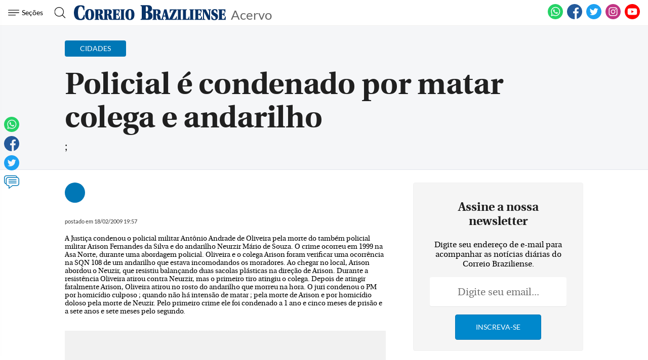

--- FILE ---
content_type: text/html
request_url: https://www.correiobraziliense.com.br/app/noticia/cidades/2009/02/18/interna_cidadesdf,80467/policial-e-condenado-por-matar-colega-e-andarilho.shtml
body_size: 16398
content:
<!DOCTYPE html>
<html lang="pt-BR">

<head>
                                
    <meta charset="UTF-8">
    <meta name="viewport" content="width=device-width, initial-scale=1.0">
    <meta http-equiv="X-UA-Compatible" content="ie=edge">

            <title>Policial é condenado por matar colega e andarilho</title>
        <link rel="canonical" href="https://www.correiobraziliense.com.br/app/noticia/cidades/2009/02/18/interna_cidadesdf,80467/policial-e-condenado-por-matar-colega-e-andarilho.shtml">
    
    <meta name="google-site-verification" content="3PEPsv--_MPxLqqhf_rjYmbEc-joSTLBhaiEdOEylis" />
    <meta property="fb:app_id" content="1916610978567674" />
    <meta property="fb:pages" content="159878894058449" />

    <link rel="shortcut icon" href="/frontend/dist/assets/img/icons/favicon.ico">
    <link rel="icon" type="image/png" sizes="16x16" href="/frontend/dist/assets/img/icons/favicon-16x16.png">
    <link rel="icon" type="image/png" sizes="32x32" href="/frontend/dist/assets/img/icons/favicon-32x32.png">
    <link rel="icon" type="image/png" sizes="48x48" href="/frontend/dist/assets/img/icons/favicon-48x48.png">
    <link rel="manifest" href="https://www.correiobraziliense.com.br/manifest.json">
    <meta name="mobile-web-app-capable" content="yes">
    <meta name="theme-color" content="#fff">
    <meta name="application-name" content="correio-braziliense">
    <link rel="apple-touch-icon" sizes="57x57" href="/frontend/dist/assets/img/icons/apple-touch-icon-57x57.png">
    <link rel="apple-touch-icon" sizes="60x60" href="/frontend/dist/assets/img/icons/apple-touch-icon-60x60.png">
    <link rel="apple-touch-icon" sizes="72x72" href="/frontend/dist/assets/img/icons/apple-touch-icon-72x72.png">
    <link rel="apple-touch-icon" sizes="76x76" href="/frontend/dist/assets/img/icons/apple-touch-icon-76x76.png">
    <link rel="apple-touch-icon" sizes="114x114" href="/frontend/dist/assets/img/icons/apple-touch-icon-114x114.png">
    <link rel="apple-touch-icon" sizes="120x120" href="/frontend/dist/assets/img/icons/apple-touch-icon-120x120.png">
    <link rel="apple-touch-icon" sizes="144x144" href="/frontend/dist/assets/img/icons/apple-touch-icon-144x144.png">
    <link rel="apple-touch-icon" sizes="152x152" href="/frontend/dist/assets/img/icons/apple-touch-icon-152x152.png">
    <link rel="apple-touch-icon" sizes="167x167" href="/frontend/dist/assets/img/icons/apple-touch-icon-167x167.png">
    <link rel="apple-touch-icon" sizes="180x180" href="/frontend/dist/assets/img/icons/apple-touch-icon-180x180.png">
    <link rel="apple-touch-icon" sizes="1024x1024" href="/frontend/dist/assets/img/icons/apple-touch-icon-1024x1024.png">
    <meta name="apple-mobile-web-app-capable" content="yes">
    <meta name="apple-mobile-web-app-status-bar-style" content="black-translucent">
    <meta name="apple-mobile-web-app-title" content="correio-braziliense">
    <link rel="apple-touch-startup-image" media="(device-width: 320px) and (device-height: 568px) and (-webkit-device-pixel-ratio: 2) and (orientation: portrait)" href="/frontend/dist/assets/img/icons/apple-touch-startup-image-640x1136.png">
    <link rel="apple-touch-startup-image" media="(device-width: 375px) and (device-height: 667px) and (-webkit-device-pixel-ratio: 2) and (orientation: portrait)" href="/frontend/dist/assets/img/icons/apple-touch-startup-image-750x1334.png">
    <link rel="apple-touch-startup-image" media="(device-width: 414px) and (device-height: 896px) and (-webkit-device-pixel-ratio: 2) and (orientation: portrait)" href="/frontend/dist/assets/img/icons/apple-touch-startup-image-828x1792.png">
    <link rel="apple-touch-startup-image" media="(device-width: 375px) and (device-height: 812px) and (-webkit-device-pixel-ratio: 3) and (orientation: portrait)" href="/frontend/dist/assets/img/icons/apple-touch-startup-image-1125x2436.png">
    <link rel="apple-touch-startup-image" media="(device-width: 414px) and (device-height: 736px) and (-webkit-device-pixel-ratio: 3) and (orientation: portrait)" href="/frontend/dist/assets/img/icons/apple-touch-startup-image-1242x2208.png">
    <link rel="apple-touch-startup-image" media="(device-width: 414px) and (device-height: 896px) and (-webkit-device-pixel-ratio: 3) and (orientation: portrait)" href="/frontend/dist/assets/img/icons/apple-touch-startup-image-1242x2688.png">
    <link rel="apple-touch-startup-image" media="(device-width: 768px) and (device-height: 1024px) and (-webkit-device-pixel-ratio: 2) and (orientation: portrait)" href="/frontend/dist/assets/img/icons/apple-touch-startup-image-1536x2048.png">
    <link rel="apple-touch-startup-image" media="(device-width: 834px) and (device-height: 1112px) and (-webkit-device-pixel-ratio: 2) and (orientation: portrait)" href="/frontend/dist/assets/img/icons/apple-touch-startup-image-1668x2224.png">
    <link rel="apple-touch-startup-image" media="(device-width: 834px) and (device-height: 1194px) and (-webkit-device-pixel-ratio: 2) and (orientation: portrait)" href="/frontend/dist/assets/img/icons/apple-touch-startup-image-1668x2388.png">
    <link rel="apple-touch-startup-image" media="(device-width: 1024px) and (device-height: 1366px) and (-webkit-device-pixel-ratio: 2) and (orientation: portrait)" href="/frontend/dist/assets/img/icons/apple-touch-startup-image-2048x2732.png">
    <link rel="apple-touch-startup-image" media="(device-width: 810px) and (device-height: 1080px) and (-webkit-device-pixel-ratio: 2) and (orientation: portrait)" href="/frontend/dist/assets/img/icons/apple-touch-startup-image-1620x2160.png">
    <link rel="apple-touch-startup-image" media="(device-width: 320px) and (device-height: 568px) and (-webkit-device-pixel-ratio: 2) and (orientation: landscape)" href="/frontend/dist/assets/img/icons/apple-touch-startup-image-1136x640.png">
    <link rel="apple-touch-startup-image" media="(device-width: 375px) and (device-height: 667px) and (-webkit-device-pixel-ratio: 2) and (orientation: landscape)" href="/frontend/dist/assets/img/icons/apple-touch-startup-image-1334x750.png">
    <link rel="apple-touch-startup-image" media="(device-width: 414px) and (device-height: 896px) and (-webkit-device-pixel-ratio: 2) and (orientation: landscape)" href="/frontend/dist/assets/img/icons/apple-touch-startup-image-1792x828.png">
    <link rel="apple-touch-startup-image" media="(device-width: 375px) and (device-height: 812px) and (-webkit-device-pixel-ratio: 3) and (orientation: landscape)" href="/frontend/dist/assets/img/icons/apple-touch-startup-image-2436x1125.png">
    <link rel="apple-touch-startup-image" media="(device-width: 414px) and (device-height: 736px) and (-webkit-device-pixel-ratio: 3) and (orientation: landscape)" href="/frontend/dist/assets/img/icons/apple-touch-startup-image-2208x1242.png">
    <link rel="apple-touch-startup-image" media="(device-width: 414px) and (device-height: 896px) and (-webkit-device-pixel-ratio: 3) and (orientation: landscape)" href="/frontend/dist/assets/img/icons/apple-touch-startup-image-2688x1242.png">
    <link rel="apple-touch-startup-image" media="(device-width: 768px) and (device-height: 1024px) and (-webkit-device-pixel-ratio: 2) and (orientation: landscape)" href="/frontend/dist/assets/img/icons/apple-touch-startup-image-2048x1536.png">
    <link rel="apple-touch-startup-image" media="(device-width: 834px) and (device-height: 1112px) and (-webkit-device-pixel-ratio: 2) and (orientation: landscape)" href="/frontend/dist/assets/img/icons/apple-touch-startup-image-2224x1668.png">
    <link rel="apple-touch-startup-image" media="(device-width: 834px) and (device-height: 1194px) and (-webkit-device-pixel-ratio: 2) and (orientation: landscape)" href="/frontend/dist/assets/img/icons/apple-touch-startup-image-2388x1668.png">
    <link rel="apple-touch-startup-image" media="(device-width: 1024px) and (device-height: 1366px) and (-webkit-device-pixel-ratio: 2) and (orientation: landscape)" href="/frontend/dist/assets/img/icons/apple-touch-startup-image-2732x2048.png">
    <link rel="apple-touch-startup-image" media="(device-width: 810px) and (device-height: 1080px) and (-webkit-device-pixel-ratio: 2) and (orientation: landscape)" href="/frontend/dist/assets/img/icons/apple-touch-startup-image-2160x1620.png">
    <link rel="icon" type="image/png" sizes="228x228" href="/frontend/dist/assets/img/icons/coast-228x228.png">
    <meta name="msapplication-TileColor" content="#fff">
    <meta name="msapplication-TileImage" content="/frontend/dist/assets/img/icons/mstile-144x144.png">
    <meta name="msapplication-config" content="/frontend/dist/assets/img/icons/browserconfig.xml">
                        <link rel="amphtml" href="https://www.correiobraziliense.com.br/app/noticia/cidades/2009/02/18/interna_cidadesdf,80467/amp.shtml">
                <meta name="description" content=";">
    <meta name="keywords" content="">
    <meta name="author" content="''">

    <!-- Google+ / Schema.org -->
    <meta itemprop="name" content="">
            <meta itemprop="image" content="https://midias.correiobraziliense.com.br/_midias/png/2020/08/07/360x240/1_20171221175808962986e-5072521.png">
    <meta itemprop="description" content=";">
    <meta name="abstract" content=";" />
    <meta name="application-name" content="Correio Braziliense" />

    <!-- Open Graph Facebook -->
    <meta property="og:locale" content="pt_BR" />
    <meta property="og:url" content="https://www.correiobraziliense.com.br/app/noticia/cidades/2009/02/18/interna_cidadesdf,80467/policial-e-condenado-por-matar-colega-e-andarilho.shtml" />
    <meta property="og:title" content="Policial é condenado por matar colega e andarilho">
    <meta property="og:site_name" content="Acervo" />
    <meta property="og:description" content=";" />
    <meta property="og:image" content="https://midias.correiobraziliense.com.br/_midias/png/2020/08/07/360x240/1_20171221175808962986e-5072521.png" />
    <meta property="og:image:type" content="image/png" />
    <meta property="og:image:width" content="360" />
    <meta property="og:image:height" content="240" />
    <meta property="og:type" content="article" />
            <meta property="article:author" content="">
        <meta property="article:section" content="Cidades">
        <meta property="article:tag" content="">
        <meta property="article:published_time" content="2009-02-18-0319:57:00-10800">
    
    <!--Twitter Card-->
    <meta name="twitter:title" content="Policial é condenado por matar colega e andarilho">
    <meta name="twitter:description" content=";">
    <meta name="twitter:card" content="summary">
    <meta name="twitter:image" content="https://midias.correiobraziliense.com.br/_midias/png/2020/08/07/360x240/1_20171221175808962986e-5072521.png">
    <meta name="twitter:site" content="@correio">

    <link rel="yandex-tableau-widget" href="/frontend/dist/assets/img/icons/yandex-browser-manifest.json">
    <link href="/frontend/dist/assets/css/general.css?v=11" rel="stylesheet">
    <link href="/frontend/dist/assets/svg/sprite.svg">
    <!-- <script type="text/javascript" src="//js2.correiobraziliense.com.br/correiobraziliense/rybenaDOMFull.js?v2"></script>
<script type="text/javascript" src="//js2.correiobraziliense.com.br/correiobraziliense/rybena.js"></script>

<script> ryb_ready(function () { ryb_includeBar({ 'typeBar': 'sideBar', 'positionBar': 'right',  'visCloseBar': 'visible',  'visCloseBarMobile': 'visible' }); ryb_initRybena( { 'dimension' : '3D', 'enableMobile' : 'true', 'positionPlayer' : 'right' }); }); </script> -->

<!-- Analytics -->
<script src="/frontend/src/assets/js/analytics.js"></script>
    <script>
        (function(w, d, s, l, i) {
            w[l] = w[l] || [];
            w[l].push({
                'gtm.start': new Date().getTime(),
                event: 'gtm.js'
            });
            var f = d.getElementsByTagName(s)[0],
                j = d.createElement(s),
                dl = l != 'dataLayer' ? '&l=' + l : '';
            j.async = true;
            j.src =
                'https://www.googletagmanager.com/gtm.js?id=' + i + dl;
            f.parentNode.insertBefore(j, f);
        })(window, document, 'script', 'dataLayer', 'GTM-5HG8CK');
    </script>

<!-- LD Json -->
    <script type="application/ld+json">
        {
            "@type": "NewsArticle",
            "mainEntityOfPage": "https://www.correiobraziliense.com.br/app/noticia/cidades/2009/02/18/interna_cidadesdf,80467/policial-e-condenado-por-matar-colega-e-andarilho.shtml",
            "name": "Policial é condenado por matar colega e andarilho",
            "headline": "Policial é condenado por matar colega e andarilho",
            "alternateName": ";",
            "alternativeHeadline": ";",
            "datePublished": "2009-02-18-0319:57:00-10800",
             "articleBody": "A Justi&ccedil;a condenou o policial militar Ant&ocirc;nio Andrade de Oliveira pela morte do tamb&eacute;m policial militar Arison Fernandes da Silva e do andarilho Neurzir M&aacute;rio de Souza. O crime ocorreu em 1999 na Asa Norte, durante uma abordagem policial. Oliveira e o colega Arison foram verificar uma ocorr&ecirc;ncia na SQN 108 de um andarilho que estava incomodandos os moradores. Ao chegar no local, Arison abordou o Neuzir, que resistiu balan&ccedil;ando duas sacolas pl&aacute;sticas na dire&ccedil;&atilde;o de Arison. Durante a resist&ecirc;ncia Oliveira atirou contra Neurzir, mas o primeiro tiro atingiu o colega. Depois de atingir fatalmente Arison, Oliveira atirou no rosto do andarilho que morreu na hora.O juri condenou o PM por homic&iacute;dio culposo ; quando n&atilde;o h&aacute; intens&atilde;o de matar ; pela morte de Arison e por homic&iacute;dio doloso pela morte de Neuzir. Pelo primeiro crime ele foi condenado a 1 ano e cinco meses de pris&atilde;o e a sete anos e sete meses pelo segundo.",
            "isAccessibleForFree": true,
            "image": {
                "url": "//imgsapp2.correiobraziliense.com.br/portlet/548/48580/20171221175808962986e.png",
                "width": 1200,
                "@type": "ImageObject",
                "height": 630            },
            "author": [
                 {
                        "@type": "Person",
                        "name": ""
                    }            ],
            "publisher": {
                "logo": {
                    "url": "http://imgs2.correiobraziliense.com.br/amp/logo_cb_json.png",
                    "@type": "ImageObject"
                },
                "name": "Correio Braziliense",
                "@type": "Organization"
            }
        }
    </script>

<!-- DoubleClick -->
<script async="" src="//securepubads.g.doubleclick.net/tag/js/gpt.js"></script>

<!-- Taboola -->
<script type="text/javascript">
    window._taboola = window._taboola || [];
    _taboola.push({
        article:'auto'
    });
  !function (e, f, u, i) {
    if (!document.getElementById(i)){
      e.async = 1;
      e.src = u;
      e.id = i;
      f.parentNode.insertBefore(e, f);
    }
  }(document.createElement('script'),
  document.getElementsByTagName('script')[0],
  '//cdn.taboola.com/libtrc/diariosassociados-correiobraziliense/loader.js',
  'tb_loader_script');
  if(window.performance && typeof window.performance.mark == 'function')
    {window.performance.mark('tbl_ic');}
</script>

<!-- Google Tag Manager -->
<!-- <script>(function(w,d,s,l,i){w[l]=w[l]||[];w[l].push({'gtm.start':
new Date().getTime(),event:'gtm.js'});var f=d.getElementsByTagName(s)[0],
j=d.createElement(s),dl=l!='dataLayer'?'&l='+l:'';j.async=true;j.src=
'https://www.googletagmanager.com/gtm.js?id='+i+dl;f.parentNode.insertBefore(j,f);
})(window,document,'script','dataLayer','GTM-5HG8CK');</script> -->        <script type="text/javascript" src="https://www.googletagservices.com/tag/js/gpt.js" async></script>
    <script type="text/javascript" src="/static/cb/prebid.js" async></script>

<script type="text/javascript">
    var googletag = googletag || {};
    googletag.cmd = googletag.cmd || [];

    googletag.cmd.push(function() {
        googletag.pubads().disableInitialLoad();
    });
</script>

<script type="text/javascript">
    var PREBID_TIMEOUT = Math.min(Math.max((Date.now()-window.performance.timing.navigationStart)*7, 300), 1000);

    var pbjs = pbjs || {};
    pbjs.que = pbjs.que || [];
    pbjs.unitsAd = [{
	"bids": [
		{"bidder": "criteo", "params": {"zoneId": "1208658"}}, 
		{"bidder": "appnexus", "params": {"placementId": "13393618"}}, 
		{"bidder": "rubicon", "params": {"accountId": "16558", "siteId": "134068", "zoneId": "633424"}}, 
		{"bidder": "aol", "params": {"network": "10836.1", "placement": "5033180"}}, 
		{"bidder": "rtbhouse", "params": {"publisherId": "03xLMRkAY169L4Bbc7Jr", "region": "prebid-us"}}],
	"code": "cb-publicidade-halfpage-1", "sizes": [[300, 600], [336, 280], [300, 250]]
},
            {
	"bids": [
		{"bidder": "criteo", "params": {"zoneId": "1210426"}}, 
		{"bidder": "appnexus", "params": {"placementId": "13393621"}}, 
		{"bidder": "rubicon", "params": {"accountId": "16558", "siteId": "134068", "zoneId": "633424"}}, 
		{"bidder": "aol", "params": {"network": "10836.1", "placement": "5033178"}}, 
		{"bidder": "rtbhouse", "params": {"publisherId": "03xLMRkAY169L4Bbc7Jr", "region": "prebid-us"}}],
	"code": "cb-publicidade-rasgado-1", "sizes": [[970, 90], [970, 250], [980, 250], [728, 90], [468, 60], [320, 100], [300, 100]]
},
            {
	"bids": [
		{"bidder": "criteo", "params": {"zoneId": "1210426"}}, 
		{"bidder": "appnexus", "params": {"placementId": "13393620"}}, 
		{"bidder": "rubicon", "params": {"accountId": "16558", "siteId": "134068", "zoneId": "633424"}}, 
		{"bidder": "aol", "params": {"network": "10836.1", "placement": "5033183"}}, 
		{"bidder": "rtbhouse", "params": {"publisherId": "03xLMRkAY169L4Bbc7Jr", "region": "prebid-us"}}],
	"code": "cb-publicidade-rasgado-2", "sizes": [[970, 90], [970, 250], [980, 250], [728, 90], [468, 60], [320, 100], [300, 100]]
},
            {
	"bids": [
		{"bidder": "criteo", "params": {"zoneId": "1208658"}}, 
		{"bidder": "appnexus", "params": {"placementId": "13393617"}}, 
		{"bidder": "rubicon", "params": {"accountId": "16558", "siteId": "134068", "zoneId": "633424"}}, 
		{"bidder": "aol", "params": {"network": "10836.1", "placement": "5033179"}}, 
		{"bidder": "rtbhouse", "params": {"publisherId": "03xLMRkAY169L4Bbc7Jr", "region": "prebid-us"}}],
	"code": "cb-publicidade-retangulo-1", "sizes": [[336, 280], [300, 250]]
},
            {
	"bids": [
		{"bidder": "criteo", "params": {"zoneId": "1208658"}}, 
		{"bidder": "appnexus", "params": {"placementId": "13393617"}}, 
		{"bidder": "rubicon", "params": {"accountId": "16558", "siteId": "134068", "zoneId": "633424"}}, 
		{"bidder": "aol", "params": {"network": "10836.1", "placement": "5033181"}}, 
		{"bidder": "rtbhouse", "params": {"publisherId": "03xLMRkAY169L4Bbc7Jr", "region": "prebid-us"}}],
	"code": "cb-publicidade-retangulo-2", "sizes": [[336, 280], [300, 250]]
}
            
        ]

    pbjs.bidderSettings = {
        appnexus: {
            bidCpmAdjustment: function(bidCpm, bid) {
                return bidCpm > .01?bidCpm -.01:0;
            }
        },rubicon: {
            bidCpmAdjustment: function(bidCpm, bid) {
                bidCpm = (bidCpm * .85);
                return bidCpm > .01?bidCpm -.01:0;
            }
        },criteo: {
            bidCpmAdjustment: function(bidCpm, bid) {
                return bidCpm > .01?bidCpm -.01:0;
            }
        },smartadserver: {
            bidCpmAdjustment: function(bidCpm, bid) {
                bidCpm = (bidCpm * .80);
                return bidCpm > .01?bidCpm -.01:0;
            }
        }
    }

    pbjs.que.push(function() {
        pbjs.setConfig({
            bidderSequence: "random",
            priceGranularity: {'buckets': [{'min': 0,'max': 50,'increment': 0.01}]},
            currency: {"adServerCurrency": "USD"}
        });
    });

    pbjs.que.push(function() {
        pbjs.addAdUnits(pbjs.unitsAd);
    });
</script>

<script type="text/javascript">
var diretoriodfp = '/6887/portal-correioweb/correiobraziliense-com-br/acervo/interna';
var slotdfp = {};
var indexformats = 0;

var slotdfpev = {};
    slotdfpev.scrollevent = false;
    slotdfpev.torefresh = slotdfpev.torefresh || [];
    slotdfpev.lazyloadSlots = [];

slotdfpev.buildAds = function(){
    //@configs: elm,formato,sizemap,lazyload,targeting,refresh
    
    var configs = {};
    var arglen = arguments.length;
    var args = ['elm','formato','sizemap','lazyload','targeting','refresh'];

    if(arglen == 1){
        configs = typeof arguments[0] == 'string' || arguments[0] instanceof HTMLElement || typeof arguments[0].get == "function"?{'elm':arguments[0]}:arguments[0];
    }else{
        for( var i = 0; i < arglen; i++){
            configs[args[i]] = arguments[i];
        }
    }

    if( configs.elm ){
        if( typeof configs.elm == "string" ){
            if( configs.elm.trim().match(/^\w/) ){
                configs.elm = document.getElementById(configs.elm);
            }else{
                configs.elm = document.querySelector(configs.elm);
            }
        }
        configs.elm = configs.elm.get?configs.elm.get(0):configs.elm;
        configs.targetdisplay = configs.elm;
        lenitens = configs.elm.childNodes.length;

        for(var i =0; i < lenitens; i++){
            if(configs.elm.childNodes[i].nodeName === "DIV"){
                configs.elm = configs.elm.childNodes[i];
                break;
            }
        }

    }else{
        return false;
    }

    configs.refresh = configs.refresh || 30000;
    configs.targeting = configs.targeting || [];
    configs.formato = configs.formato || [[336,280],[300,250]];
    configs.sizemap = configs.sizemap || [[[0, 0],configs.formato]];

    var reloadjs = window.localStorage?localStorage.getItem('reloadjs'):'0';

    // if(typeof configs.lazyload != "boolean" || reloadjs == '1' || document.hidden == true){
    //     configs.lazyload = true;
    // }
    configs.lazyload = true;

    configs.elm.id = configs.elm.id || 'dfp-buildads-'.concat(Math.trunc((Math.random()*10000)+1));

    (function(configs){
        googletag.cmd.push(function() {
            var sizemapping = googletag.sizeMapping();

            for(var i = 0; i < configs.sizemap.length; i++){
                sizemapping.addSize(configs.sizemap[i][0],configs.sizemap[i][1]);
            }
            slotdfp[configs.elm.id] = {}
            slotdfp[configs.elm.id].slot = googletag.defineSlot('/6887/portal-correioweb/correiobraziliense-com-br/acervo/interna', configs.formato, configs.elm.id ).
                            setTargeting('identificador',configs.elm.id.replace(/.*?(publicidade-.*)/,'$1')).
                            setTargeting('implementado','dinamico').
                            setTargeting('pos',[(++indexformats).toString()]).
                            defineSizeMapping( sizemapping.build() )

            //.setCollapseEmptyDiv(true,true);

            slotdfp[configs.elm.id].configs = configs;

            if(/Android|webOS|iPhone|iPad|iPod|BlackBerry|IEMobile|Opera Mini/i.test(navigator.userAgent) ) {
                slotdfp[configs.elm.id].slot.setForceSafeFrame(true);
                slotdfp[configs.elm.id].slot.setSafeFrameConfig({sandbox:true});
            }

            for(var i = 0; i < configs.targeting.length; i++){
                configs.targeting[i].length == 2 && slotdfp[configs.elm.id].slot.setTargeting(configs.targeting[i][0],configs.targeting[i][1]);
            }

            slotdfp[configs.elm.id].slot.addService(googletag.pubads());

            if(configs.lazyload || !( configs.elm.style.visibilit != 'hidden' && Boolean(configs.elm.offsetParent))){
                slotdfpev.addtolazyload(slotdfp[configs.elm.id]);
            }else{
                slotdfpev.refreshslot([slotdfp[configs.elm.id]]);
                slotdfpev.addtorefresh(slotdfp[configs.elm.id]);
            }
        });
    })( configs );
}


slotdfpev.doscrollevent = function() {
    slotdfpev.scrollevent = true;
}

slotdfpev.addtolazyload = function(slot){
    slotdfpev.lazyloadSlots.push(slot);
    slotdfpev.doscrollevent();
}

slotdfpev.addtorefresh = function(slot){
    slotdfpev.torefresh.push(slot);
}

slotdfpev.elemonscreen = function(e, n, t) {
    if(document.hidden == true){return false}
    if(e.style.visibilit == 'hidden' && !Boolean(e.offsetParent)){return false}
    n = n || 0, t = t || "visible";
    var o = e.getBoundingClientRect(),
        i = Math.max(document.documentElement.clientHeight, window.innerHeight),
        d = o.bottom - n < 0,
        w = o.top - i + n >= 0;
    return "above" === t ? d : "below" === t ? w : !d && !w
}

slotdfpev.displayslots = function(){
    for(var i = 0; i < slotdfpev.lazyloadSlots.length; i++){
        if(slotdfpev.elemonscreen(slotdfpev.lazyloadSlots[i].configs.elm, -700)){
            (function(slot){
                slotdfpev.refreshslot([slot]);
                slotdfpev.addtorefresh(slot);
            })(slotdfpev.lazyloadSlots.splice(i,1).shift());
        }
    }
}

slotdfpev.refreshslot = function(slots) {

    
    pbjs.que.push(function() {
        var unitDeclared = [];
        var slotsIds = [];
        var unitSimilars = [];

        for (var n in slots) {
            var slotid = slots[n].configs.elm.id;
            googletag.display(slotid);
            slotsIds.push(slotid);
            unitDeclared = pbjs.unitsAd.filter(function(unit){return unit.code == slotid});
            unitSimilars = pbjs.unitsAd.filter(function(unit){return !unitDeclared.length && (JSON.stringify(unit.sizes) == JSON.stringify(slots[n].configs.formato))}).slice(0,1);
            for(var u in unitSimilars){
                var unitAd = {
                            code: slotid,
                            sizes: unitSimilars[u].sizes,
                            bids: unitSimilars[u].bids
                }
                unitSimilars[u].sizeMapping && (unitAd['sizeMapping'] = unitSimilars[u].sizeMapping);
                pbjs.unitsAd.push(unitAd);
                pbjs.addAdUnits(unitAd);
            }
        }


        pbjs.requestBids({
            timeout: PREBID_TIMEOUT,
            adUnitCodes: slotsIds,
            bidsBackHandler: function() {
                pbjs.setTargetingForGPTAsync(slotsIds);
                googletag.pubads().refresh(slots.map(function(s){return s.slot}));
            }
        });
    });

    
}

slotdfpev.refreshslots = function() {
    for(var attr in slotdfpev.torefresh){
        if(slotdfpev.torefresh[attr].configs.elm.clientHeight){
            if(slotdfpev.elemonscreen(slotdfpev.torefresh[attr].configs.elm)){
                if(!slotdfpev.torefresh[attr]['timeoutrefresh']){
                    (function(slot){
                        slot['timeoutrefresh'] = setTimeout(googletag.cmd.push, slot.configs.refresh, function(){
                            slot['refresh'] = slot['refresh'] || 0;
                            slot.slot.setTargeting('refresh', (++slot['refresh']).toString());
                            slotdfpev.refreshslot([slot]);
                            clearTimeout(slot['timeoutrefresh']);
                            slot['timeoutrefresh'] = false;
                            slotdfpev.refreshslots();
                        });
                    })(slotdfpev.torefresh[attr]);
                }
            }else{
                if(slotdfpev.torefresh[attr]['timeoutrefresh']){
                    clearTimeout(slotdfpev.torefresh[attr]['timeoutrefresh']);
                    slotdfpev.torefresh[attr]['timeoutrefresh'] = false;
                }
            }
        }
    }
}

window.addEventListener('DOMContentLoaded', slotdfpev.doscrollevent);
window.addEventListener('load', slotdfpev.doscrollevent);
window.addEventListener('resize', slotdfpev.doscrollevent);
window.addEventListener('scroll', slotdfpev.doscrollevent);

slotdfpev.testScrollEvent = function(){
    if(slotdfpev.scrollevent) {
        slotdfpev.scrollevent = false;
        slotdfpev.lazyloadSlots.length && slotdfpev.displayslots();
        slotdfpev.torefresh.length && slotdfpev.refreshslots();
    }
    requestAnimationFrame(slotdfpev.testScrollEvent);
}

var requestAnimationFrame = window.requestAnimationFrame || (function() {
    var timeLast = 0;
    return window.webkitRequestAnimationFrame || window.mozRequestAnimationFrame || function(callback) {
        var timeCurrent = (new Date()).getTime(),timeDelta;
        timeDelta = Math.max(0, 16 - (timeCurrent - timeLast));
        timeLast = timeCurrent + timeDelta;
        return setTimeout(function() { callback(timeCurrent + timeDelta); }, timeDelta);
    };
})();

requestAnimationFrame(slotdfpev.testScrollEvent);

googletag.cmd.push(function(){

    
        slotdfp['cb-publicidade-dhtml-1x1'] = googletag.defineOutOfPageSlot('/6887/portal-correioweb/correiobraziliense-com-br/acervo/interna','cb-publicidade-dhtml-1x1').setTargeting('formato',['dhtml-1x1']).setTargeting('pos',['0']).addService(googletag.pubads());
    
        slotdfp['publicidade-anchorads-1'] = googletag.defineSlot('/6887/portal-correioweb/correiobraziliense-com-br/acervo/interna',[[300,50],[320,50]],'publicidade-anchorads-1').
                                    setTargeting('pos',[(++indexformats).toString()]).
                                    setTargeting('identificador','publicidade-anchorads-1').
                                    defineSizeMapping(googletag.sizeMapping().
                                    addSize([748,0],[728,90]).build()).
                                    addService(googletag.pubads());
    

    (function(e){try{var c=JSON.parse(function(a){a+="=";for(var c=document.cookie.split(";"),d=0;d<c.length;d++){for(var b=c[d];" "===b.charAt(0);)b=b.substring(1,b.length);if(0===b.indexOf(a))return b.substring(a.length,b.length)}return null}("_ttqprofiles")||"{}"),a;for(a in c)e.pubads().setTargeting(a,c[a])}catch(f){e.pubads().setTargeting("err",c[a])}})(googletag);

    googletag.pubads().setTargeting("testeab", (function(){return Math.trunc(Math.random()*10)+1})().toString());
    googletag.pubads().setTargeting("resolucao",screen.width+'x'+screen.height);
    googletag.pubads().setTargeting("urldata",window.location.href.split(/\/|=|,|\.|\&/));
    googletag.pubads().setTargeting("titleofpage",document.title);
    googletag.pubads().setTargeting("tagsofpage",document.querySelector('meta[name="keywords"]')?document.querySelector('meta[name="keywords"]').content.replace(/\s?(,)\s?/g,'$1').split(','):[]);
    googletag.pubads().setTargeting("reload", (window.performance?window.performance.navigation.type:2).toString() );
    googletag.pubads().enableSingleRequest();
    googletag.pubads().collapseEmptyDivs();
    googletag.pubads().enableAsyncRendering();
    googletag.pubads().disableInitialLoad();

    googletag.pubads().setCentering(true);

    googletag.enableServices();

    googletag.pubads().addEventListener('slotRenderEnded', function(event) {
        try {
            var elmid = event.slot.getSlotElementId();
            var elmtg = document.getElementById(elmid);
            elmtg.dataset.adsCallback && (function(str){ eval(str) }).call(this, elmtg.dataset.adsCallback, elmid=elmid, elmtg=elmtg, event=event);
        } catch(e) {
            console.warn(e);
        }
    });
});
</script>
    </head>
<body>
	<!-- Google Tag Manager (noscript) -->
	<noscript><iframe src="https://www.googletagmanager.com/ns.html?id=GTM-5HG8CK" height="0" width="0" style="display:none;visibility:hidden"></iframe></noscript>
	<!-- End Google Tag Manager (noscript) -->
	<div class="cb-main-wrap">
		<nav class="header-alt">
    <div class="main cb-fixed-top">
        <div class="container main-col">
            <div class="items">
                <button class="nav hamburger" aria-label="Menu de Navegação">
                    <svg>
                        <use xlink:href="/frontend/dist/assets/svg/sprite.svg#menu"></use>
                    </svg><span>Seções</span>
                </button>
                <button class="search" aria-label="Botão de pesquisa">
                    <svg>
                        <use xlink:href="/frontend/dist/assets/svg/sprite.svg#search-slim"></use>
                    </svg>
                </button>
            </div>
            <div class="menu">
                <a class="cb" href="/">
                    <svg>
                        <use xlink:href="/frontend/dist/assets/svg/sprite.svg#logo-cb-full-white"></use>
                    </svg>
                </a>
                <!-- <a class="cb-initials" href="/"></a> -->
                <a class="editoria-title" href="https://www.correiobraziliense.com.br/acervo">Acervo</a>
            </div>
            <div class="social">
                <button class="search" aria-label="Botão de pesquisa">
                    <svg>
                        <use xlink:href="/frontend/dist/assets/svg/sprite.svg#search-slim"></use>
                    </svg>
                </button>
                <ul>
                    <li>
	<a href="https://wa.me/5561992563846/" title="Whatsapp (61) 99256-3846" target="_blank">
		<svg class="whatsapp">
			<use xlink:href="/frontend/dist/assets/svg/sprite.svg#whatsapp-negative"></use>
		</svg>
	</a>
</li>
<li>
	<a href="https://www.facebook.com/correiobraziliense" aria-label="Facebook" title="Facebook" target="_blank">
		<svg class="facebook">
			<use xlink:href="/frontend/dist/assets/svg/sprite.svg#facebook-negative"></use>
		</svg>
	</a>
</li>
<li>
	<a href="https://twitter.com/@correio" target="_blank">
		<svg class="twitter">
			<use xlink:href="/frontend/dist/assets/svg/sprite.svg#twitter-negative"></use>
		</svg>
	</a>
</li>
<li>
	<a href="https://instagram.com/correio.braziliense" target="_blank">
		<svg class="instagram">
			<use xlink:href="/frontend/dist/assets/svg/sprite.svg#instagram-negative"></use>
		</svg>
	</a>
</li>
<li>
	<a href="https://www.youtube.com/c/iconescb?sub_confirmation=1" target="_blank">
		<svg class="youtube">
			<use xlink:href="/frontend/dist/assets/svg/sprite.svg#youtube-negative"></use>
		</svg>
	</a>
</li>                </ul>
            </div>
        </div>
    </div>
</nav>		<div class="title">
			<div class="pub-hor" id="cb-publicidade-rasgado-1">
            <script type="text/javascript">
            slotdfpev.buildAds('cb-publicidade-rasgado-1', [728, 90], [
                [
                    [0, 0],
                    [300, 100]
                ],
                [
                    [340, 0],
                    [
                        [320, 100],
                        [300, 100]
                    ]
                ],
                [
                    [488, 0],
                    [
                        [468, 60],
                        [300, 100]
                    ]
                ],
                [
                    [748, 0],
                    [728, 90]
                ],
                [
                    [992, 0],
                    [
                        [728, 90],
                        [970, 90],
                        [970, 250],
                        [980, 250]
                    ]
                ]
            ], false);
        </script>
    </div>
			<div class="content-title">
				<div class="wrapper">
											<small class="category">Cidades</small>
										<div class="materia-title">
						<h1>Policial é condenado por matar colega e andarilho</h1>
						<h2>;</h2>
					</div>
				</div>
			</div>
		</div>
		<div class="content-materia">
			<div class="wrapper">
				<section class="body-content-cb">
					<article class="article">
						<div class="autor">
																															<div class="item">
										<div class="sigla">
											<a href="https://www.correiobraziliense.com.br/autor?termo=">
																								<div class="letras"></div>
											</a></div>
										<div class="name"></div>
									</div>
																					</div>
						<div class="date">
							<small>postado em 18/02/2009 19:57																							</small>
						</div>
						<div class="socialBar">
							<ul>
								<li>
									<a href="https://wa.me/?text=Policial+%C3%A9+condenado+por+matar+colega+e+andarilho%20https://www.correiobraziliense.com.br/app/noticia/cidades/2009/02/18/interna_cidadesdf,80467/policial-e-condenado-por-matar-colega-e-andarilho.shtml" target="_blank" title="Whatsapp">
										<svg class="whatsapp">
											<use xlink:href="/frontend/dist/assets/svg/sprite.svg#whatsapp-negative"></use>
										</svg>
									</a>
								</li>
								<li>
									<a href="https://www.facebook.com/sharer.php?u=https://www.correiobraziliense.com.br%2Fapp%2Fnoticia%2Fcidades%2F2009%2F02%2F18%2Finterna_cidadesdf%2C80467%2Fpolicial-e-condenado-por-matar-colega-e-andarilho.shtml&amp;text=Policial+%C3%A9+condenado+por+matar+colega+e+andarilho" target="_blank" title="Facebook">
										<svg class="facebook">
											<use xlink:href="/frontend/dist/assets/svg/sprite.svg#facebook-negative"></use>
										</svg>
									</a>
								</li>
								<li>
									<a href="https://twitter.com/intent/tweet?url=https://www.correiobraziliense.com.br%2Fapp%2Fnoticia%2Fcidades%2F2009%2F02%2F18%2Finterna_cidadesdf%2C80467%2Fpolicial-e-condenado-por-matar-colega-e-andarilho.shtml&amp;text=Policial+%C3%A9+condenado+por+matar+colega+e+andarilho" target="_blank" title="Twitter">
										<svg class="twitter">
											<use xlink:href="/frontend/dist/assets/svg/sprite.svg#twitter-negative"></use>
										</svg>
									</a>
								</li>
								<li>
									<a href="#tags" title="Comentários">
										<svg style="fill: #0077B6">
											<use xlink:href="/frontend/dist/assets/svg/sprite.svg#message"></use>
										</svg>
									</a>
								</li>
							</ul>
						</div>
												A Justiça condenou o policial militar Antônio Andrade de Oliveira pela morte do também policial militar Arison Fernandes da Silva e do andarilho Neurzir Mário de Souza. O crime ocorreu em 1999 na Asa Norte, durante uma abordagem policial. 

Oliveira e o colega Arison foram verificar uma ocorrência na SQN 108 de um andarilho que estava incomodandos os moradores. Ao chegar no local, Arison abordou o Neuzir, que resistiu balançando duas sacolas plásticas na direção de Arison. Durante a resistência Oliveira atirou contra Neurzir, mas o primeiro tiro atingiu o colega. Depois de atingir fatalmente Arison, Oliveira atirou no rosto do andarilho que morreu na hora.

O juri condenou o PM por homicídio culposo ; quando não há intensão de matar ; pela morte de Arison e por homicídio doloso pela morte de Neuzir. Pelo primeiro crime ele foi condenado a 1 ano e cinco meses de prisão e a sete anos e sete meses pelo segundo.</p><div class="pub-ret" id ="cb-publicidade-retangulo-interna">
			<script type="text/javascript">
			slotdfpev.buildAds('cb-publicidade-retangulo-interna', [
				[336, 280],
				[300, 250]
			], [], false);
		</script>
	</div>
																														<div id="tags" class="tags">
							<h4>Tags</h4>
							<ul>
															</ul>
						</div>
											</article>
					<div id="comentarios" onclick="loadDisqus(); return false;">    
    <input style="margin: 0 auto;
    width: 100%;
    background-color: #08c;
    border: 1px solid #0077b6;
    padding: 0 40px;
    color: #fff;
    font-size: 14px;
    border-radius: 4px;
    display: block;
    height: 50px;
    cursor: pointer;
    font-family: latoregular,sans-serif;
    text-transform: uppercase;" type="submit" value="Ver comentários" id="ver-comentarios" name="ver-comentarios">
</div>

<div class="hidden-print comment-header text-xs-center mb-30">
    <a href="#disqus_thread" data-scroll="animate" class="h3 mt-10 d-xs-block d-inline-block btn btn-default">
        <span class="h3">
            <b class="mr-10 disqus-comment-count" data-disqus-url="" id="id_comentario_disqus"></b>
        </span>
    </a>
</div>
<script>
    document.getElementById("id_comentario_disqus").setAttribute('data-disqus-url', window.location.href.replace('https', 'http'));
</script>
<script>
    var disqus_config = function() {
        this.page.url = window.location.href.replace('https', 'http');
        this.page.identifier = '';
    };
</script>
<div class="hidden-print text-xs-center text-sxs-center mb-30">
    <div id="disqus_thread" class="mt-35"></div>
</div>
<script>
    function loadDisqus() {
        var d = document,
            s = d.createElement('script');
        s.src = '//correiobraziliense.disqus.com/embed.js';
        s.setAttribute('data-timestamp', +new Date());
        (d.head || d.body).appendChild(s);

        document.querySelector('#ver-comentarios').style.display = 'none';
    }
</script>
<div class="comment-header__information txt-gray pt-10 text-xs-left text-sxs-left pl-xs-8 pl-sxs-8 pr-sxs-8 pr-xs-8">
    <small class="d-block">Os comentários não representam a opinião do jornal e são de responsabilidade do autor.</small>
    <small class="d-block">As mensagens estão sujeitas a moderação prévia antes da publicação</small>
</div>					<div id="taboola-below-article-thumbnails"></div>
					<script type="text/javascript">
						window._taboola = window._taboola || [];
						_taboola.push({
							mode: 'alternating-thumbnails-a',
							container: 'taboola-below-article-thumbnails',
							placement: 'Below Article Thumbnails',
							target_type: 'mix'
						});
					</script>
				</section>
				<aside class="sidebar">
					<div class="pub-ret" id ="cb-publicidade-retangulo-1">
			<script type="text/javascript">
			slotdfpev.buildAds('cb-publicidade-retangulo-1', [
				[336, 280],
				[300, 250]
			], [], false);
		</script>
	</div>
<div class="revue-embed revue-article">
    <h3>Assine a nossa newsletter</h3>
    <p>Digite seu endereço de e-mail para acompanhar as notícias diárias do Correio Braziliense.</p>
    <div class="form-revue">
        <form id="revue-form" action="https://www.getrevue.co/profile/correio-braziliense/add_subscriber" method="post" name="revue-form" target="_blank">
            <div class="revue-form-group">
                <input class="revue-form-field" id="member_email" placeholder="Digite seu email..." type="email" name="member[email]">
            </div>
            <div class="revue-form-actions">
                <input id="member_submit" type="submit" value="Inscreva-se" name="member[subscribe]">
            </div>
        </form>
    </div>
</div><section class="read-more" data-tb-region="maislidas sidebar">
    <a href="#" target="_blank" rel="noopener noreferrer">
        <h3>MAIS LIDAS</h3>
    </a>
        <ol class="box-content-read-more" data-content="top-geral">
    </ol>
</section>
<section class="blogs" data-tb-region="blogs sidebar">
    <a href="https://www.correiobraziliense.com.br/blogs/">
        <h3>BLOGS</h3>
    </a>
    <div data-content="blogs">
    </div>
</section>
<section class="read-more" data-tb-region="ultimas sidebar">
    <a href="#" target="_blank" rel="noopener noreferrer">
        <h3>Últimas Notícias</h3>
    </a>
    <ol class="box-content-read-more" data-content="ultimas-geral">
    </ol>
</section>
<div class="pub-hal" id="cb-publicidade-halfpage-1">
            <script type="text/javascript">
                    slotdfpev.buildAds('cb-publicidade-halfpage-1', [
                        [336, 280],
                        [300, 250]
                    ], [
                        [
                            [0, 0],
                            [300, 250]
                        ],
                        [
                            [992, 0],
                            [300, 600]
                        ]
                    ]);
                </script>        
    </div>
				</aside>
				<!-- <aside class="aside">
                    <div class="read-more">
                        <h5>Mais Lidas</h5>
                        <ol>
                            <li><a href="http://" target="_blank" rel="noopener noreferrer">
                                    <h3> Dolorum commodi deserunt tempore debitis quam, nihil a</h3>
                                </a></li>
                            <li><a href="http://" target="_blank" rel="noopener noreferrer">
                                    <h3> Dolorum commodi deserunt tempore debitis quam, nihil a</h3>
                                </a></li>
                            <li><a href="http://" target="_blank" rel="noopener noreferrer">
                                    <h3> Dolorum commodi deserunt tempore debitis quam, nihil a</h3>
                                </a></li>
                            <li><a href="http://" target="_blank" rel="noopener noreferrer">
                                    <h3> Dolorum commodi deserunt tempore debitis quam, nihil a</h3>
                                </a></li>
                            <li><a href="http://" target="_blank" rel="noopener noreferrer">
                                    <h3> Dolorum commodi deserunt tempore debitis quam, nihil a</h3>
                                </a></li>
                            <li><a href="http://" target="_blank" rel="noopener noreferrer">
                                    <h3> Dolorum commodi deserunt tempore debitis quam, nihil a</h3>
                                </a></li>
                            <li><a href="http://" target="_blank" rel="noopener noreferrer">
                                    <h3> Dolorum commodi deserunt tempore debitis quam, nihil a</h3>
                                </a></li>
                        </ol>
                    </div>
                    <div class="pub-ret"><img src="//via.placeholder.com/336x280/52dcb0/333333/?text=3336x280+MPU+Padrao" alt="placeholder" srcset="//via.placeholder.com/336x280/52dcb0/333333/?text=336x280+Half 336w,    //via.placeholder.com/300x250/52dcb0/333333/?text=300x250+MPU 300w" sizes="(min-width: 1200px) 300px,    300px"></div>
                    <div id="revue-embed">
                        <h3>Assine a nossa newsletter</h3>
                        <p>Digite seu endereço de e-mail para acompnhar as notícias diárias do Correio Braziliense.</p>
                        <div class="form-revue">
                            <form id="revue-form" action="https://www.getrevue.co/profile/correio-braziliense/add_subscriber" method="post" name="revue-form" target="_blank">
                                <div class="revue-form-group">
                                    <input class="revue-form-field" id="member_email" placeholder="Digite seu email..." type="email" name="member[email]">
                                </div>
                                <div class="revue-form-actions">
                                    <input id="member_submit" type="submit" value="Inscreva-se" name="member[subscribe]">
                                </div>
                            </form>
                        </div>
                    </div>
                    <div class="last-news">
                        <h5>Últimas Notícias</h5><a href="http://" target="_blank" rel="noopener noreferrer">
                            <h3>Odit et ut voluptatem dolore. Unde veritatis quo, ratione ab</h3>
                        </a><a href="http://" target="_blank" rel="noopener noreferrer">
                            <h3>Odit et ut voluptatem dolore. Unde veritatis quo, ratione ab</h3>
                        </a><a href="http://" target="_blank" rel="noopener noreferrer">
                            <h3>Odit et ut voluptatem dolore. Unde veritatis quo, ratione ab</h3>
                        </a><a href="http://" target="_blank" rel="noopener noreferrer">
                            <h3>Odit et ut voluptatem dolore. Unde veritatis quo, ratione ab</h3>
                        </a><a href="http://" target="_blank" rel="noopener noreferrer">
                            <h3>Odit et ut voluptatem dolore. Unde veritatis quo, ratione ab</h3>
                        </a>
                    </div>
                    <div class="pub-hal"><img src="//via.placeholder.com/300x250/52dcb0/333333/?text=300x250+MPU+Padrao" alt="placeholder" srcset="//via.placeholder.com/300x600/52dcb0/333333/?text=300x600+Half 300w,    //via.placeholder.com/300x250/52dcb0/333333/?text=300x250+MPU 300w" sizes="(min-width: 1200px) 300px,    300px"></div>
                </aside> -->
			</div>
		</div>
		<div class="modal" id="modal">
    <div class="modal-content">
        <div class="modal-top">
            <div class="close-box"><a href="#"><span class="modal-close">&times;</span></a></div>
        </div>
        <div class="modal-container">
            <form class="search-modal-form">
                <div class="wrapper">
                    <div class="form-input">
                        <label class="icon" for="loremIpsum">
                            <div class="svg">
                                <svg>
                                    <use xlink:href="/frontend/dist/assets/svg/sprite.svg#search-slim"></use>
                                </svg>
                            </div>
                        </label>
                        <input class="input" type="text" placeholder="Busca">
                    </div>
                </div>
                <div class="submit">
                    <button class="submit-button" aria-label="Botão de pesquisar">Pesquisar</button>
                </div>
            </form>
        </div>
    </div>
</div><footer class="footer">
            <div class="container">
                <div class="news__box main-footer__nav">
                    <div class="news__box noticias">
                        <header class="footer-header">
                            <h4><a class="news__title--link" href="https://www.correiobraziliense.com.br/" target="_blank" rel="noreferrer" title="Correio Braziliense">Correio Braziliense</a></h4>
                            <ul class="main-footer__menu mt-8">
                                <li><a href="https://www.correiobraziliense.com.br/" target="_blank" rel="noreferrer" title="Capa">Capa</a></li>
                                <li><a href="https://www.correiobraziliense.com.br/cidades-df" target="_blank" title="Cidades DF">Cidades</a></li>
                                <li><a href="https://www.correiobraziliense.com.br/politica" target="_blank" title="Política">Política</a></li>
                                <li><a href="https://www.correiobraziliense.com.br/brasil" target="_blank" title="Brasil">Brasil</a></li>
                                <li><a href="https://www.correiobraziliense.com.br/economia" target="_blank" title="Economia">Economia</a></li>
                                <li><a href="https://www.correiobraziliense.com.br/mundo" target="_blank" title="Mundo">Mundo </a></li>
                                <li><a href="https://www.correiobraziliense.com.br/diversao-e-arte" target="_blank" title="Diversão &amp; Arte">Diversão & Arte</a></li>
                                <li><a href="https://www.df.superesportes.com.br/" target="_blank" title="Esportes">Esportes</a></li>
                                <li><a href="https://www.correiobraziliense.com.br/ciencia-e-saude" target="_blank" title="Ciência e Saúde">Ciência e Saúde</a></li>
                                <li><a href="https://www.correiobraziliense.com.br/opiniao" target="_blank" title="Opinião">Opinião</a></li>
                                <li><a href="https://www.correiobraziliense.com.br/holofote" target="_blank" title="Holofote">Holofote</a></li>
                                <!--<li><a href="https://www.correiobraziliense.com.br/comunidadeei/" target="_blank" title="Empreendedorismo">Empreendedorismo</a></li>-->
                                <li><a href="https://www.correiobraziliense.com.br/tecnologia" target="_blank" title="Tecnologia">Tecnologia</a></li>
                                <li><a href="https://www.correiobraziliense.com.br/turismo" target="_blank" title="Turismo">Turismo</a></li>
                                <li><a href="https://www.em.com.br/transito/" target="_blank" title="Trânsito">Trânsito</a></li>
                                <!--<li><a href="https://www.correiobraziliense.com.br/fotos/" target="_blank" title="Galeria de fotos">Galeria de fotos </a></li>-->
                            </ul>
                            <h4><a class="news__title--link" href="http://impresso.correioweb.com.br/" target="_blank" rel="noreferrer" title="Impresso">Impresso</a></h4>
                            <ul class="main-footer__menu mt-8">
                                <li><a href="http://impresso.correioweb.com.br/" target="_blank" title="Capa">Capa</a></li>
                                <li><a href="http://impresso.correioweb.com.br/suplementos/direito-e-justica/capa_direitoejustica/" target="_blank" title="Direito e Justiça">Direito e Justiça</a></li>
                                <li><a href="http://www.cbdigital.com.br/" target="_blank" title="CB Digital">CB Digital</a></li>
                                <li><a href="http://buscacb.correiobraziliense.com.br/" target="_blank" title="Busca CB">Busca CB</a></li>
                                <li><a href="http://clubedoassinante.correiobraziliense.com.br/" target="_blank" title="Clube do Assinante">Clube do Assinante</a></li>
                                <li><a href="//assine.correiobraziliense.net.br/" target="_blank" title="Assine o Correio Braziliense">Assine o Correio Braziliense</a></li>
                            </ul>
                        </header>
                    </div>
                    <div class="news__box eu-estudante">
                        <header class="footer-header mt-24">
                            <h4><a class="news__title--link" href="https://www.correiobraziliense.com.br/euestudante/" target="_blank" title="Concursos">Eu, Estudante</a></h4>
                            <ul class="main-footer__menu mt-8">
                                <li><a href="https://www.correiobraziliense.com.br/euestudante/educacao-basica" target="_blank" title="Educação básica">Educação básica</a></li>
                                <li><a href="https://www.correiobraziliense.com.br/euestudante/ensino-superior" target="_blank" title="Ensino Superior">Ensino Superior</a></li>
                                <li><a href="https://www.correiobraziliense.com.br/euestudante/trabalho--formacao" target="_blank" title="Trabalho &amp; Formação">Trabalho & Formação</a></li>
                                <li><a href="https://www.correiobraziliense.com.br/euestudante/estagio" target="_blank" title="Estágio">Estágio</a></li>
                                <li><a href="https://www.correiobraziliense.com.br/euestudante/enem" target="_blank" title="Enem">Enem</a></li>
                                <li><a href="https://www.correiobraziliense.com.br/euestudante/-ltimas-noticias" target="_blank" title="Últimas Notícias">Últimas Notícias</a></li>
                                <li><a href="https://www.correiobraziliense.com.br/euestudante/cultura" target="_blank" title="Cultura">Cultura</a></li>
                                <li><a href="https://www.correiobraziliense.com.br/euestudante/vestibular-e-pas" target="_blank" title="Vestibular e PAS">Vestibular e PAS</a></li>
                                <li><a href="https://www.correiobraziliense.com.br/euestudante/sisu" target="_blank" title="Sisu">Sisu</a></li>
                                <li><a href="https://www.correiobraziliense.com.br/euestudante/educacao-profissional" target="_blank" title="Educação Profissional">Educação Profissional</a></li>
                                <li><a href="https://www.correiobraziliense.com.br/euestudante/pos-graduacao" target="_blank" title="Pós-Graduação">Pós-Graduação</a></li>
                                <li><a href="https://www.correiobraziliense.com.br/euestudante/expediente/" target="_blank" title="Fale conosco">Fale conosco </a></li>
                            </ul>
                        </header>
                        <header class="footer-header mt-24">
                            <h4><a class="news__title--link" href="http://concursos.correioweb.com.br/" target="_blank" title="Concursos">Concursos</a></h4>
                        </header>
                        <ul class="main-footer__menu mt-8">
                            <li><a href="http://concursos.correioweb.com.br/page/ultimas-noticias/" target="_blank" title="Últimas Notícias">Últimas Notícias</a></li>
                            <li><a href="http://concursos.correioweb.com.br/page/previstos/" target="_blank" title="Previsto">Previsto</a></li>
                            <li><a href="http://concursos.correioweb.com.br/page/andamento/" target="_blank" title="Em andamento">Em andamento</a></li>
                            <li><a href="http://concursos.correioweb.com.br/page/inscricoes/" target="_blank" title="Inscrições Abertas">Inscrições Abertas</a></li>
                            <li><a href="http://concursos.correioweb.com.br/page/finalizados/" target="_blank" title="Finalizados">Finalizados </a></li>
                        </ul>
                    </div>
                    <div class="news__box entretenimento">
                        <header class="footer-header mt-24">
                            <h4><a class="news__title--link" href="https://www.correioweb.com.br/" title="Entretenimento">CorreioWeb</a></h4>
                        </header>
                        <ul class="main-footer__menu mt-8">
                            <li><a href="http://concursos.correioweb.com.br/" target="_blank" title="Fama">Fama</a></li>
                            <li><a href="http://concursos.correioweb.com.br/" target="_blank" title="Consultório Sentimental">Consultório Sentimental</a></li>
                            <li><a href="http://concursos.correioweb.com.br/" target="_blank" title="Gastronomia">Gastronomia</a></li>
                            <li><a href="http://concursos.correioweb.com.br/" target="_blank" title="Webzone">Webzone</a></li>
                            <li><a href="http://webmail.correioweb.com.br/" target="_blank" title="Webmail">Webmail</a></li>
                        </ul>
                        <header class="footer-header mt-24">
                            <h4><a class="news__title--link" href="http://df.divirtasemais.com.br/" target="_blank" title="Divirta-se Mais">Divirta-se Mais</a></h4>
                        </header>
                        <ul class="main-footer__menu mt-8">
                            <li><a href="http://df.divirtasemais.com.br/canal/cinema/" target="_blank" title="Cinema">Cinema</a></li>
                            <li><a href="http://df.divirtasemais.com.br/canal/programe-se/" target="_blank" title="Programe-se">Programe-se</a></li>
                            <li><a href="http://df.divirtasemais.com.br/canal/gastronomia/" target="_blank" title="Gastronomia">Gastronomia</a></li>
                            <li><a href="http://df.divirtasemais.com.br/canal/hit/" target="_blank" title="HIT">HIT</a></li>
                            <li><a href="http://df.divirtasemais.com.br/canal/tv/" target="_blank" title="TV+">TV+</a></li>
                            <li><a href="http://df.divirtasemais.com.br/canal/mais-leitor/capa_mais_leitor/" target="_blank" title="Mais Leitor">Mais Leitor</a></li>
                        </ul>
                    </div>
                    <div class="news__box lugar-certo">
                        <header class="footer-header">
                            <h4><a class="news__title--link" href="//correiobraziliense.lugarcerto.com.br/" target="_blank" title="Imóvel">Imóvel</a></h4>
                        </header>
                        <ul class="main-footer__menu mt-8">
                            <li><a href="//correiobraziliense.lugarcerto.com.br/busca/df" target="_blank" title="Ache seu imóvel">Ache seu imóvel</a></li>
                            <li><a href="//anuncie.lugarcerto.com.br/" target="_blank" title="Anuncie seu imóvel">Anuncie seu imóvel</a></li>
                            <li><a href="//correiobraziliense.lugarcerto.com.br/classificados/" target="_blank" title="Busca no mapa">Busca no mapa</a></li>
                            <li><a href="//correiobraziliense.lugarcerto.com.br/busca/lancamento/df" target="_blank" title="Lançamentos">Lançamentos</a></li>
                            <li><a href="//correiobraziliense.lugarcerto.com.br/noticias/noticias/" target="_blank" title="Úlimas notícias">Úlimas notícias</a></li>
                            <li><a href="//correiobraziliense.lugarcerto.com.br/noticias/servicos/" target="_blank" title="Guia de serviços">Guia de serviços</a></li>
                            <li><a href="//correiobraziliense.lugarcerto.com.br/noticias/show-room/" target="_blank" title="Show Room">Show Room</a></li>
                            <li><a href="//correiobraziliense.lugarcerto.com.br/noticias/decoracao/" target="_blank" title="Decoração">Decoração</a></li>
                            <li><a href="//correiobraziliense.lugarcerto.com.br/galeria-de-fotos/" target="_blank" title="Galeria de Fotos">Galeria de Fotos</a></li>
                            <li><a href="https://www.facebook.com/lugarcertoda" target="_blank" title="Lugar Certo no Facebook">Lugar Certo no Facebook</a></li>
                            <li><a href="//correiobraziliense.lugarcerto.com.br/imobiliarias/" target="_blank" title="Todas as Imobiliárias">Todas as Imobiliárias</a></li>
                            <li><a href="//correiobraziliense.lugarcerto.com.br/imobiliarias/?cadastro" target="_blank" title="Cadastre sua Imobiliária">Cadastre sua Imobiliária</a></li>
                        </ul>
                        <header class="footer-header">
                            <h4><a class="news__title--link" href="https://www.classificadoscb.com.br/" target="_blank" title="Classificados">Classificados</a></h4>
                            <ul class="main-footer__menu mt-8">
                                <li><a href="https://www.classificadoscb.com.br/anunciar" target="_blank" title="Quero anunciar">Quero anunciar</a></li>
                                <li><a href="https://www.classificadoscb.com.br/anuncio/imoveis/" target="_blank" title="Imóveis">Imóveis</a></li>
                                <li><a href="https://www.classificadoscb.com.br/anuncio/veiculos/" target="_blank" title="Veículos">Veículos</a></li>
                                <li><a href="https://www.classificadoscb.com.br/anuncio/empregos-e-formacao-profissional/" target="_blank" title="Empregos e Formação Profissional">Empregos e Formação Profissional</a></li>
                                <li><a href="https://www.classificadoscb.com.br/anuncio/adulto/" target="_blank" title="Adulto">Adulto</a></li>
                                <li><a href="https://www.classificadoscb.com.br/anuncio/servicos-profissionais/" target="_blank" title="Serviços Profissionais">Serviços Profissionais</a></li>
                                <li><a href="https://www.classificadoscb.com.br/anuncio/comercio-e-negocios/" target="_blank" title="Comércio e Negócios">Comércio e Negócios</a></li>
                            </ul>
                        </header>
                    </div>
                    <div class="news__box vrum">
                        <header class="footer-header">
                            <h4><a class="news__title--link" href="//correiobraziliense.vrum.com.br/" target="_blank" title="Veículos">Vrum</a></h4>
                        </header>
                        <ul class="main-footer__menu mt-8">
                            <li><a href="//correiobraziliense.vrum.com.br/busca?conteudo=anuncio&amp;veiculo=Carro&amp;estado=DF&amp;de=Vrum-busca1" target="_blank" title="Ache seu veículo">Ache seu veículo</a></li>
                            <li><a href="//vender.vrum.com.br/" target="_blank" title="Anuncie seu veículo">Anuncie seu veículo</a></li>
                            <li><a href="//correiobraziliense.vrum.com.br/noticias/" target="_blank" title="Úlimas notícias">Úlimas notícias</a></li>
                            <li><a href="//correiobraziliense.vrum.com.br/noticias/testes/" target="_blank" title="Teste de veículos">Teste de veículos</a></li>
                            <li><a href="//correiobraziliense.vrum.com.br/avaliacao-de-preco/" target="_blank" title="Avaliação de preço">Avaliação de preço</a></li>
                            <li><a href="//correiobraziliense.vrum.com.br/noticias/videos/" target="_blank" title="Vídeos">Vídeos</a></li>
                            <li><a href="//correiobraziliense.vrum.com.br/noticias/motos/" target="_blank" title="Motos">Motos</a></li>
                            <li><a href="https://www.facebook.com/programavrum" target="_blank" title="Vrum no Facebook">Vrum no Facebook</a></li>
                            <li><a href="//correiobraziliense.vrum.com.br/revendas/" target="_blank" title="Todas as Revendas">Todas as Revendas</a></li>
                            <li><a href="//correiobraziliense.vrum.com.br/revendas/?cadastro" target="_blank" title="Cadastre sua Revenda">Cadastre sua Revenda</a></li>
                        </ul>
                    </div>
                    <div class="news__box tv-brasilia">
                        <header class="footer-header">
                            <h4><a class="news__title--link" href="" target="_blank" title="TV Brasília">TV Brasília</a></h4>
                        </header>
                        <ul class="main-footer__menu mt-8">
                            <li><a href="https://www.tvbrasilia.com.br/programas/programa-df-alerta/" target="_blank" title="DF Alerta">DF Alerta</a></li>
                            <li><a href="https://www.tvbrasilia.com.br/programas/programa-jornal-local/" target="_blank" title="Jornal Local">Jornal Local</a></li>
                            <li><a href="https://www.tvbrasilia.com.br/programas/programa-cb-poder/" target="_blank" title="CB Poder">CB Poder</a></li>
                            <li><a href="https://www.tvbrasilia.com.br/programas/programa-vrum-brasilia/" target="_blank" title="Vrum Brasília">Vrum Brasília</a></li>
                        </ul>
                        <header class="footer-header mt-24">
                            <h4><a class="news__title--link" href="http://www.encontrobrasilia.com.br/" target="_blank" title="Revista Encontro">Revista Encontro</a></h4>
                        </header>
                        <ul class="main-footer__menu mt-8">
                            <li><a href="http://sites.correioweb.com.br/encontro/" target="_blank" title="Capa">Capa</a></li>
                            <li><a href="http://sites.correioweb.com.br/encontro/revista/" target="_blank" title="Revista">Revista</a></li>
                            <li><a href="http://sites.correioweb.com.br/encontro/atualidades/" target="_blank" title="Atualidades">Atualidades</a></li>
                            <li><a href="http://sites.correioweb.com.br/encontro/encontroindica/" target="_blank" title="Encontro Indica">Encontro Indica</a></li>
                        </ul>
                        <header class="footer-header mt-24">
                            <h4><a class="news__title--link" href="javascript:void(0)" title="Outros">Outros</a></h4>
                        </header>
                        <ul class="main-footer__menu mt-8">
                            <li><a href="https://www.em.com.br/" target="_blank" title="Estado de Minas">Estado de Minas</a></li>
                            <li><a href="https://www.uai.com.br/" target="_blank" title="Portal Uai">Portal Uai</a></li>
                            <li><a href="https://www.uai.com.br/entretenimento/" target="_blank" title="Uai e+">Uai e+</a></li>
                        </ul>
                    </div>
                </div>
                <div class="news__box no-separator">
                    <div class="news__box--col">
                        <div class="news_box--block">
                            <div class="main-footer__logo"><i class="svg-logo-uai-flat-mobile"></i></div>
                            <ul class="social">
                              <li>
	<a href="https://wa.me/5561992563846/" title="Whatsapp (61) 99256-3846" target="_blank">
		<svg class="whatsapp">
			<use xlink:href="/frontend/dist/assets/svg/sprite.svg#whatsapp-negative"></use>
		</svg>
	</a>
</li>
<li>
	<a href="https://www.facebook.com/correiobraziliense" aria-label="Facebook" title="Facebook" target="_blank">
		<svg class="facebook">
			<use xlink:href="/frontend/dist/assets/svg/sprite.svg#facebook-negative"></use>
		</svg>
	</a>
</li>
<li>
	<a href="https://twitter.com/@correio" target="_blank">
		<svg class="twitter">
			<use xlink:href="/frontend/dist/assets/svg/sprite.svg#twitter-negative"></use>
		</svg>
	</a>
</li>
<li>
	<a href="https://instagram.com/correio.braziliense" target="_blank">
		<svg class="instagram">
			<use xlink:href="/frontend/dist/assets/svg/sprite.svg#instagram-negative"></use>
		</svg>
	</a>
</li>
<li>
	<a href="https://www.youtube.com/c/iconescb?sub_confirmation=1" target="_blank">
		<svg class="youtube">
			<use xlink:href="/frontend/dist/assets/svg/sprite.svg#youtube-negative"></use>
		</svg>
	</a>
</li>                            </ul>
                        </div>
                    </div>
                </div>
                <!-- 2018 - Main - Hardnews - Partner Featured-->
            </div>
            <div class="copyright">
                <div class="container"><span>Copyright Diários Associados - 2020.<br><small>Todos os direitos reservados.</small></span></div>
            </div>
        </footer>    <div class="pub-anchor" id="publicidade-anchorads-1">
            <div class="code">
            <script type="text/javascript">
                googletag.cmd.push(function() {
                    slotdfp['publicidade-anchorads-1'] && googletag.display('publicidade-anchorads-1');
                    slotdfp['publicidade-anchorads-1'] && googletag.pubads().refresh([slotdfp['publicidade-anchorads-1']]);
                    !slotdfp['publicidade-anchorads-1'] && (document.getElementById('publicidade-anchorads-1').style.display = 'none');
                });
            </script>
        </div>
    </div>
<aside class="sidebar-cb">
    <div class="close"><a class="close-sidebar-cb">
            <svg>
                <use xlink:href="/frontend/dist/assets/svg/sprite.svg#clear"></use>
            </svg></a></div>
    <div class="logo"><a class="cw" href="#">
            <svg>
                <use xlink:href="/frontend/dist/assets/svg/sprite.svg#logo-cb-full-white"></use>
            </svg></a></div>
    <ul class="social">
        <li>
	<a href="https://wa.me/5561992563846/" title="Whatsapp (61) 99256-3846" target="_blank">
		<svg class="whatsapp">
			<use xlink:href="/frontend/dist/assets/svg/sprite.svg#whatsapp-negative"></use>
		</svg>
	</a>
</li>
<li>
	<a href="https://www.facebook.com/correiobraziliense" aria-label="Facebook" title="Facebook" target="_blank">
		<svg class="facebook">
			<use xlink:href="/frontend/dist/assets/svg/sprite.svg#facebook-negative"></use>
		</svg>
	</a>
</li>
<li>
	<a href="https://twitter.com/@correio" target="_blank">
		<svg class="twitter">
			<use xlink:href="/frontend/dist/assets/svg/sprite.svg#twitter-negative"></use>
		</svg>
	</a>
</li>
<li>
	<a href="https://instagram.com/correio.braziliense" target="_blank">
		<svg class="instagram">
			<use xlink:href="/frontend/dist/assets/svg/sprite.svg#instagram-negative"></use>
		</svg>
	</a>
</li>
<li>
	<a href="https://www.youtube.com/c/iconescb?sub_confirmation=1" target="_blank">
		<svg class="youtube">
			<use xlink:href="/frontend/dist/assets/svg/sprite.svg#youtube-negative"></use>
		</svg>
	</a>
</li>    </ul>
    <nav class="burger" data-tb-region="menu topo 2 nav">
        <ul data-content="menu-topo-2">
        </ul>
    </nav>
    <nav data-tb-region="menu sidebar nav">
        <ul data-content="menu-sidebar">
        </ul>
    </nav>
    <nav data-tb-region="menu sidebar 2 nav">
        <ul data-content="menu-sidebar-2">
        </ul>
    </nav>
    <nav class="aux" data-tb-region="menu topo nav">
        <ul data-content="menu-topo">
        </ul>
    </nav>
</aside><script type="text/javascript" src="/frontend/dist/assets/js/general.js?v=16"></script>
    <script src="https://cdn.onesignal.com/sdks/OneSignalSDK.js" async=""></script>
    <script>
        var OneSignal = window.OneSignal || [];
        OneSignal.push(function() {
            OneSignal.init({
                appId: "de352cb1-bc85-498a-8e1f-a7bbe6068cf3",
            });
        });
    </script>
<script>
    var _ttq = _ttq || [];
    _ttq.push(["_setAccount", "TT-10276-8"]);
    (function() {
        var ts = document.createElement("script");
        ts.type = "text/javascript";
        ts.async = true;
        ts.src = ("https:" == document.location.protocol ? "https://" : "//") + "d.tailtarget.com/base.js";
        var s = document.getElementsByTagName("script")[0];
        s.parentNode.insertBefore(ts, s);
    })();
</script> 	</div>
		
	<!-- <script type="text/javascript" src="/static/cb/requests.js"></script> -->
	<!-- <script type="text/javascript" src="/frontend/dist/assets/js/general.js"></script>	-->
			<script type="text/javascript" class="teads" async="true" src="//a.teads.tv/page/87030/tag"></script>
		<script src="/frontend/src/assets/js/reload_interna.js" defer></script>
</body>

</html><!-- PORTAL:FINISH -->

--- FILE ---
content_type: text/html; charset=utf-8
request_url: https://www.google.com/recaptcha/api2/aframe
body_size: 267
content:
<!DOCTYPE HTML><html><head><meta http-equiv="content-type" content="text/html; charset=UTF-8"></head><body><script nonce="OsSO23A73V2dGpcyPTuV-w">/** Anti-fraud and anti-abuse applications only. See google.com/recaptcha */ try{var clients={'sodar':'https://pagead2.googlesyndication.com/pagead/sodar?'};window.addEventListener("message",function(a){try{if(a.source===window.parent){var b=JSON.parse(a.data);var c=clients[b['id']];if(c){var d=document.createElement('img');d.src=c+b['params']+'&rc='+(localStorage.getItem("rc::a")?sessionStorage.getItem("rc::b"):"");window.document.body.appendChild(d);sessionStorage.setItem("rc::e",parseInt(sessionStorage.getItem("rc::e")||0)+1);localStorage.setItem("rc::h",'1768619575032');}}}catch(b){}});window.parent.postMessage("_grecaptcha_ready", "*");}catch(b){}</script></body></html>

--- FILE ---
content_type: application/javascript; charset=utf-8
request_url: https://fundingchoicesmessages.google.com/f/AGSKWxVf9MKGS_5NBJf2cXvRvbQiO4mqAsQ9Z4o154ArnKyqhLoTyDqy821U6AJHnmkcyawY5x4hdVnPHgaa7Idk01PLtpqDl-S6OIapfdGgw4gs6xK7yYmFoYDFC1mn9wi8Z7YxuM6y_4iAwFTsOZOf1RNzJZDRh2K4ABT6Rkn17j9OU668I2JCzme7bcOp/_-ad-resize-?adtag=_ad01_/toigoogleads./gigyatargetad.
body_size: -1291
content:
window['7472ca75-aa94-4097-8bb3-75fd47089da6'] = true;

--- FILE ---
content_type: image/svg+xml
request_url: https://www.correiobraziliense.com.br/frontend/dist/assets/svg/sprite.svg
body_size: 302381
content:
<svg xmlns="http://www.w3.org/2000/svg" xmlns:xlink="http://www.w3.org/1999/xlink" xmlns:dc="http://purl.org/dc/elements/1.1/" xmlns:cc="http://creativecommons.org/ns#" xmlns:rdf="http://www.w3.org/1999/02/22-rdf-syntax-ns#" xmlns:svg="http://www.w3.org/2000/svg" xmlns:sodipodi="http://sodipodi.sourceforge.net/DTD/sodipodi-0.dtd" xmlns:inkscape="http://www.inkscape.org/namespaces/inkscape"><defs><style>
    .sprite-symbol-usage {display: none;}
    .sprite-symbol-usage:target {display: inline;}
  </style><symbol viewBox="0 0 4096 1214" id="app-google">  <image id="app-google_image0" width="4096" height="1214" x="0" y="0" href="[data-uri]
AAB6JgAAgIQAAPoAAACA6AAAdTAAAOpgAAA6mAAAF3CculE8AAAABmJLR0QA/wD/AP+gvaeTAAAA
CXBIWXMAAU/1AAFP9QF7YiNgAACAAElEQVR42uzdZ5iV1bkG4Hf6wMwAQ+8gIr0o2BBFjdgjtoCi
Ro0ltiQmxxRTjJjYYhJjbNFocmJQiWIvWFCiIghGUYqggEoHUXqbYdr5kYSDxiht72/KfV8Xl7jL
9zxrocyw2evdGQGfo3///jkdO3bsV79+/b2ys7PbZmdnt8rLy2uRk5PTLDc3tzg/P78oLy+vfnZ2
dnZOTk5OdnZ2VFVVZdSrVy8rIyMjMjMzM/Lz85NeBgAAAAAAAAAAAAAAAAAA7HIlJSVRWVlZVVVV
FZs2barIyMioKisrqyr/l9LS0o2lpaVrS0tLV5eVlX1cWlr6UXl5+dLy8vJFGzdufGvevHlT3nzz
zbKk10H1k5F0AZJz4oknNq9Xr94x9evX3zs/P79L/fr12xcWFjZr2LBhUXFxcU52dnbSFQEAAAAA
AAAAAAAAAAAAoNYpLy+PVatWla1Zs2bdhg0blm/YsGHhxo0bZ5eUlLxRVlb29OjRoz9OuiPJMACg
jjj11FP3yszMPLaoqGjfxo0b92zevHmbZs2a5WVmZiZdDQAAAAAAAAAAAAAAAAAA2MqaNWsqly9f
/vHHH388d926dW+XlZWNXbJkydMvvfRSedLdSC0DAGqhoUOHtqxXr95ZjRo1Orpp06a927ZtW5yf
n+/XGgAAAAAAAAAAAAAAAAAAaqiSkpKqRYsWrfrkk0+mr169+plNmzbdM3r06GVJ92LXcii8Fhg6
dGjvhg0bnt+wYcNBLVq06NKqVat6WVlZSdcCAAAAAAAAAAAAAAAAAABSpKKiIpYuXbrxo48+mrN6
9eqXVq5cefejjz46I+le7BwDAGqgoUOH5ubm5g4rLi4+rU2bNgPbt2/fICPDLyUAAAAAAAAAAAAA
AAAAANRlH330UenChQvfWrFixaMrV6689cknn9yYdCe2j1PjNcQpp5zSvaio6H9atmx5RIcOHdoV
FBT4tQMAAAAAAAAAAAAAAAAAAD7Xhg0bqubPn79w2bJlz69bt+7GBx54YFbSnfhyDpFXY0OHDt2t
uLj48jZt2hzfqVOnFllZWUlXAgAAAAAAAAAAAAAAAAAAapjKyspYuHDh2oULF7740UcfXfHwww+/
k3QnPp8BANXM0KFD2xcXF/+0TZs2x++2224tsrOzk64EAAAAAAAAAAAAAAAAAADUEv8eBvD+++8/
u3jx4p8888wz7yfdif9nAEA10L9//5zevXv/pF27dhd07ty5VU5OTtKVAAAAAAAAAAAAAAAAAACA
Wq6srCzef//9JQsWLLhj+vTp17/55ptlSXeq6wwASNDQoUP3bNGixbVdu3Y9vEmTJtlJ9wEAAAAA
AAAAAAAAAAAAAOqm1atXV8ydO/cfixYt+v6DDz44Iek+dZUBAGl2yCGHZHfo0OF/2rdv/+0uXbq0
zcrKSroSAAAAAAAAAAAAAAAAAABARERUVVXFBx98sHLevHn3rF279qejR4/elHSnusQAgDQZPnx4
i4KCgpt79ep1YvPmzXOS7gMAAAAAAAAAAAAAAAAAAPBFVqxYUTFz5sy/f/TRR+c98sgj85PuUxcY
AJBiQ4cO7d2qVatbevfuPaigoMB+AwAAAAAAAAAAAAAAAAAANUpJSUnVO++8M23BggXfHD169OtJ
96nNHEhPkZNPPvm4Dh06XNu3b99eOTk5SdcBAAAAAAAAAAAAAAAAAADYKeXl5TFz5sz5c+fOvfyh
hx76W9J9aiMDAHaxU089dcgee+xxW7du3dpmZNheAAAAAAAAAAAAAAAAAACg9nn//fdXvvfee9+6
9957RyXdpTZxQn0XOf744wd36dLl9r59++6RmZmZdB0AAAAAAAAAAAAAAAAAAICUqqqqipkzZy6d
NWvWhY888sgTSfepDQwA2EmnnnrqAR06dLi7V69e3bOyspKuAwAAAAAAAAAAAAAAAAAAkFZVVVXx
7rvvLnrvvfe+8eCDD76QdJ+azACAHXTKKad0b9++/UN9+vTp4eA/AAAAAAAAAAAAAAAAAABQ15WX
l8e0adNmzJ8//2ujR49+L+k+NZEBANvpuOOOq9+iRYv/3XfffYcWFhbaPwAAAAAAAAAAAAAAAAAA
gK1s2rSp6q233np2wYIFpzzxxBPrku5Tk/jo+u1w1lln/XD//fd/tnfv3n1zc3Md/gcAAAAAAAAA
AAAAAAAAAPiMnJycjHbt2u3RvHnzy5o1a1Ywbdq0F5PuVFM4xL4NTj/99CP22GOPkV26dGmedBcA
AAAAAAAAAAAAAAAAAICa5P333185c+bMc0eNGvVY0l2qOwMAvsDQoUMbtm7d+um99957YFZWVtJ1
AAAAAAAAAAAAAAAAAAAAaqTy8vJ44403XlmxYsVx991339qk+1RXTrX/F1//+tcv3HfffV/s2rXr
bpmZmUnXAQAAAAAAAAAAAAAAAAAAqLEyMzOjbdu2HYqLi7/fokWL9VOnTp2UdKfqKCPpAtXNkCFD
Wnft2vWZPffcs09Ghu35t82bN8fatWtj3bp1W36sX78+1q9fHyUlJbFp06aIiCgrK4vNmzdHRMSm
TZuisrIy6eoAAAAAAAAAAAAAAAAAALDLZGZmRr169SIiIjc3N3JyciIiol69epGfnx+FhYVRVFQU
hYWF0aBBgy3/zM3NTbp6tVFVVRVTpkyZMWfOnCOfeOKJJUn3qU6ccN/KOeecc2X//v2vKC4uzkq6
SxJWrlwZixcvjo8//jg+/vjjWL58eXz88cfxySefxOrVq5OuBwAAAAAAAAAAAAAAAAAANVajRo2i
adOm0bx582jWrNmWH23bto3i4uKk6yVi5cqVFZMnT75+5MiRP0u6S3VhAEBEDB06tGXnzp3/3rt3
725Jd0mHsrKyWLhwYSxYsCAWLFgQCxcujPnz58f69euTrgYAAAAAAAAAAAAAAAAAAHVOYWFhdOjQ
Idq3bx/t2rXb8s+cnJykq6XF22+/PXfOnDkDH3300eVJd0lanR8AcMYZZ5y5995739W8efPcpLuk
yqZNm+L999+P9957L957772YPXt2bN68OelaAAAAAAAAAAAAAAAAAADAf5GVlRXt27ePrl27Rteu
XaN79+7RoEGDpGulzIoVK8pff/31b48cOfKOpLskqc4OAPjmN7+ZU79+/Uf79+9/bFZWVtJ1dqmS
kpKYMWNGTJ06NWbOnBlLly5NuhIAAAAAAAAAAAAAAAAAALATMjIyolWrVtGjR4/o27dv9OzZM/Lz
85OutUtVVFTEa6+99uLkyZOPfvPNN8uS7pOEOjkA4PTTT9+/R48ez+62224Nk+6yqyxfvjymTJkS
U6ZMiffeey/Kyurkf88AAAAAAAAAAAAAAAAAAFAnZGVlRefOnaNfv37Rq1ev6NixY2Rk1I7j4wsW
LFj35ptvHjd69OiXk+6SbrXjV3A7nHPOOdcMHDjwx/Xq1avxa583b15MmjQpXnvttfj444+TrgMA
AAAAAAAAAAAAAAAAACSkRYsWsf/++8f+++8fHTp0SLrOTtuwYUPVxIkTf/m///u/VybdJZ1q/CH4
bTVixIjMTz755KkBAwYcXZMnVyxevHjLof8lS5YkXQcAAAAAAAAAAAAAAAAAAKhmmjVrFv3794/9
998/unTpknSdHVZVVRVvvvnmpClTphz00ksvlSfdJx1q7kn47XDMMcd02HvvvV/v1q1b86S77IhN
mzbFa6+9Fi+88ELMmzcv6ToAAAAAAAAAAAAAAAAAAEAN0aZNmxg0aFAceuihUVhYmHSdHTJnzpyP
p02btv/DDz/8QdJdUq3WDwA444wzhu233373NmnSJCfpLtvrww8/jBdffDEmTJgQpaWlSdcBAAAA
AAAAAAAAAAAAAABqqJycnOjXr18cdthh0atXr6TrbLeVK1eWT5o06dx77733r0l3SaVaPQDgvPPO
+8PAgQMvzMvLS7rKNisrK4vx48fHs88+G4sWLUq6DgAAAAAAAAAAAAAAAAAAUMu0a9cujjrqqDjw
wAMjJ6fmfA57aWlpTJgw4ba77777W0l3SZVaOQBgxIgRmStXrhy33377HZyRUTOWuG7dunjppZfi
2WefjVWrViVdBwAAAAAAAAAAAAAAAAAAqOUaNGgQhx9+eBxxxBFRVFSUdJ1tUlVVFRMmTJjcvHnz
A0aMGFGZdJ9drWacjt8OQ4cOLezcufPU3r17d0q6y7ZYtmxZjBkzJl555ZXYvHlz0nUAAAAAAAAA
AAAAAAAAAIA6Ji8vLwYNGhTHHHNMtGjRIuk622Tq1Knzpk2b1veZZ55Zm3SXXalWDQAYOnTobn37
9p3SqVOnRkl3+TKffPJJPPbYY/Hyyy9HRUVF0nUAAAAAAAAAAAAAAAAAAIA6LiMjI/bdd9849dRT
a8QggPfff3/NxIkT+z/zzDPvJ91lV6k1AwCGDRs2aMCAAc+3aNEiL+kuX2TFihXx9NNPx4svvhhl
ZWVJ1wEAAAAAAAAAAAAAAAAAAPiUrKysOOCAA+JrX/taNGvWLOk6X2jZsmWbJ06ceORDDz30UtJd
doVaMQDgtNNO+/qgQYP+0qBBg8yku/w3a9eujUcffTTGjRvn4D8AAAAAAAAAAAAAAAAAAFDt5eTk
xGGHHRYnnnhiFBUVJV3nv1qzZk3lhAkTzrj33ntHJd1lZ2UlXWBnDRs27PzDDjvsT0VFRdXy8H9F
RUU8//zz8bvf/S7efffdqKysTLoSAAAAAAAAAAAAAAAAAADAl6qsrIy5c+fGuHHjIiMjIzp16hRZ
WdXviHp+fn5G27ZtT2rYsOFH06ZNeyPpPjuj+u3udjjzzDMvPfzww2+tV69eRtJdPs+MGTPit7/9
bbz66qtRVlaWdB0AAAAAAAAAAAAAAAAAAIDtVlZWFjNmzIhJkyZFo0aNom3btklX+g85OTkZ7du3
/2rDhg1Lpk6dOiHpPjuqxg4AOOecc0Yceuih1+fm5la7w/+LFy+O22+/PR566KFYt25d0nUAAAAA
AAAAAAAAAAAAAAB22vr162Py5Mnx/vvvR6dOnaKoqCjpSp+SnZ0d7du3H1xUVJQ9bdq0vyfdZ0fU
yAEAZ5555g2HHnroT3JycpKu8ikVFRXx9NNPxy233BJLly5Nug4AAAAAAAAAAAAAAAAAAMAut2zZ
snjxxRejtLQ0unfvHpmZmUlX2iIrKyt22223QY0bN27w1ltvPZ90n+3un3SB7XXeeef94bDDDrs0
Ozs76SqfMnfu3Ljhhhti4sSJUVlZmXQdAAAAAAAAAAAAAAAAAACAlKmqqorZs2fHm2++Gbvttls0
btw46UpbZGZmRseOHQc0bty45ZQpU55Ous/2qFEDAM4999xfHXLIIZdmZVWf2qWlpTF69Oi46667
Ys2aNUnXAQAAAAAAAAAAAAAAAAAASJs1a9bESy+9FKtWrYoePXpEdfkg+IyMjOjQocPejRs3bjxl
ypRnk+6zrarPSfovce655/7s4IMPvqK6/IJHRMyePTuuvfbaeOutt6KqqirpOgAAAAAAAAAAAAAA
AAAAAIn48MMPY9KkSdG5c+do3Lhx0nUi4p9DANq1a7dfw4YN4+2333456T7bokYMADjrrLMuO+SQ
Q67PyclJukpERFRUVMTTTz8df/jDH2L9+vVJ1wEAAAAAAAAAAAAAAAAAAEjchg0b4pVXXonS0tLo
0aNHZGZmJl0pMjMzo127docUFBRsmj59+oSk+3yZaj8A4IwzzjjvK1/5yi25ubkZSXeJiPj444/j
t7/9bbz00ktRVVWVdB0AAAAAAAAAAAAAAAAAAIBqo6qqKmbPnh3Tp0+PHj16RGFhYdKVIisrKzp0
6HB4gwYNPpk2bdo/ku7zhV2TLvBFzjjjjNMPPfTQ/83Pz68Wh//Hjx8fv/71r+Ojjz5KugoAAAAA
AAAAAAAAAAAAAEC1tXLlynjllVeiWbNm0a5du6TrRHZ2drRp0+bowsLC96ZPnz4j6T7/TbUdADB8
+PADDzrooCcKCwszk+5SUVERDzzwQNx3331RXl6edB0AAAAAAAAAAAAAAAAAAIBqr7y8PF5//fVY
tWpV9OnTJzIzkz06npOTk9GiRYuTioqKXpgxY8bCpPfn81TLAQBDhw5ts++++77RtGnTnKS7rFq1
Kn71q1/Fa6+9lnQVAAAAAAAAAAAAAAAAAACAGufDDz+Md955J/bcc8/Iz89PtEt+fn5Go0aNzqhX
r96977777uqk9+azqt0AgOOOO65+v3795rRv374o6S7vvfdeXHvttbFkyZKkqwAAAAAAAAAAAAAA
AAAAANRYK1asiPHjx0enTp2iWbNmiXYpLCzMrlev3tmFhYW3v/fee5uT3putVasBACNGjMhs0qTJ
zG7durVJusvzzz8ft956a2zatCnpKgAAAAAAAAAAAAAAAAAAADVeaWlpTJw4MRo0aBCdOnVKtEtx
cXF+RUXFKRMmTLgl6X3ZWrUaANCnT5+/9+/ff68kO1RVVcUjjzwSo0aNiqqqqqS3BAAAAAAAAAAA
AAAAAAAAoNaorKyMt956KzZs2BB9+vSJjIyMxLq0bNmyuHXr1oNef/31e5Lel3+rNgMAzj///NsO
PPDAoUn+ApWWlsYtt9wSL7zwQtLbAQAAAAAAAAAAAAAAAAAAUGvNnTs3Fi9eHP3794+srOSOvbdt
23a3xo0bN5kyZcozSe9JRDUZAHD66ad/7eCDD/51dnZ2Yh3Wr18fN9xwQ0yfPj3p7QAAAAAAAAAA
AAAAAAAAAKj1Fi9eHDNmzIj+/ftHXl5eIh0yMjKiTZs2+xUWFs6eNm3ajKT3JPEBAEOHDt3tgAMO
eKlBgwaJdfnoo4/iqquuioULFya9HQAAAAAAAAAAAAAAAAAAAHXGypUr4x//+Ef0798/CgoKEumQ
lZUVxcXFQzIzM++bM2fOqiT3I9EBAIccckj2fvvt9267du2KkuqwZMmSuOaaa2LFihVJbgUAAAAA
AAAAAAAAAAAAAECdtGHDhpg0aVL06dMnGjZsmEiH+vXrZ+Xn55+2bt26m5YuXVqZ1F4kOgBgyJAh
L/Xt27d7Uvnz5s2La665JlavXp3kNgAAAAAAAAAAAAAAAAAAANRpJSUl8frrr0fv3r2jUaNGiXRo
0qRJQUZGxkGvv/76PUntQ2IDAM4+++xfDBo06OsZGRmJ5H/wwQdx3XXXxbp165LaAgAAAAAAAAAA
AAAAAAAAAP6ltLQ0XnvttejevXs0adIkkQ5t27btWFRUlDN16tRxSeQnMgDglFNO2f/QQw+9Jzc3
N5HT/++++25cd911sXHjxiTiAQAAAAAAAAAAAAAAAAAA+BxlZWUxadKk6Nq1azRt2jTt+RkZGdGq
VauD6tevP+add95Zku78tA8AOOSQQ7IHDBjwdvPmzeulOzsiYu7cuXH99ddHSUlJEvEAAAAAAAAA
AAAAAAAAAAB8gfLy8pg0aVJ07949kSEAubm5Gfn5+cMaN25848yZMyvSmZ2Z7sX26tVrTKdOnYrT
nRsRsWDBgrjhhhsc/gcAAAAAAAAAAAAAAAAAAKjGSktL49e//nV8+OGHieR37NixYYsWLR5Ld25W
OsNOP/30Mw4++ODvZ2amfe5ALF26NK655ppYt25d2rMBAAAAAAAAAAAAAAAAAADYPmVlZfHGG2/E
XnvtFQ0aNEh7fuvWrfcoKChYMG3atLfTlZm2AQAnnnhi8wMOOOCloqKitA4diIj46KOP4pe//GWs
Xr063dEAAAAAAAAAAAAAAAAAAADsoNLS0njzzTdj7733joKCgrRmZ2ZmRnFx8TGFhYV3zZw5c31a
MtO1uC5durzSvHnz3HTl/dvatWvjuuuui1WrVqU7GgAAAAAAAAAAAAAAAAAAgJ20cuXKuO6662Ld
unVpz27atGlOp06dxqUrLysdIWefffaVAwcO/Fq6FvVvmzdvjuuvvz4WLlyY7mgAAAAAAAAAAAAA
AAAAAAB2kQ0bNsTs2bNj4MCBkZWVlmPyW7Rs2bJZgwYNKt5+++1XUp2V8pUNGTKkxYEHHvhY/fr1
M1OdtbWqqqq45ZZbYsaMGemMBQAAAAAAAAAAAAAAAAAAIAVWrFgRS5cujf322y8yMjLSml1cXDyo
oKDgrpkzZ65PZU7KD+V37dp1bJMmTbJTnfNZ9913X/zjH/9IdywAAAAAAAAAAAAAAAAAAAApMnny
5Pjb3/6W9tzGjRtnt2/ffkyqc7JSefGzzz77/IEDB56X7ukJY8eOjdGjR6c1EwAAAAAAAAAAAAAA
AAAAgNSbPXt2FBcXx2677ZbW3JYtW7aqV6/ekunTp09JVUbKBgAMGTKkaL/99vt7UVFRdqoyPs/s
2bPj1ltvjcrKynTGAgAAAAAAAAAAAAAAAAAAkCZTp06NHj16RNOmTdOWmZGREUVFRUfk5+f//r33
3tuciozMVJXv1KnT0y1btsxL3fb8p9WrV8fvf//7KC8vT2csAAAAAAAAAAAAAAAAAAAAaVRRURE3
33xzrFq1Kq25rVq1yuvQocNjqbp+ViouOnz48KMGDRr0k8zMlM0X+A/l5eVxww03xOLFi9OWCQAA
AAAAAAAAAAAAAAAAQDJKSkrigw8+iAMPPDDSeba9ZcuWu+Xm5k545513PtjV107JKrp16/bX7Ozs
1O/MVkaOHBmzZ89OayYAAAAAAAAAAAAAAAAAAADJeffdd+P+++9Pa2ZOTk507959ZCqunbWrL3jO
Oef8ZJ999jku9dvy/1599dV44IEH0hkJAAAAAAAAAAAAAAAAAABANTB37txo06ZNtG3bNm2ZTZs2
LSwoKCibOnXq+F153V06AODss8/O79279zOFhYXZ6dqYjz/+OH7zm99EeXl5uiIBAAAAAAAAAAAA
AAAAAACoRqZPnx4DBgyIgoKCtGUWFRUdmJube+Ps2bPLdtU1M3dlwfr1649q2bJlXro2pKKiIm69
9dbYtGlTuiIBAAAAAAAAAAAAAAAAAACoZjZu3Bi33357VFZWpi2zRYsWee3atbtnV14za1dd6JRT
Ttl94MCBt+Xm5maka0MeffTRePXVV9MVBwAAAAAAAAAAAAAAAAAAQDW1YsWKyM7Ojm7duqUts2nT
pt3r1as36p133lmxK66XuauKtWvX7rGCgoK0Hf6fPXt2PPbYY+mKAwAAAAAAAAAAAAAAAAAAoJp7
+OGH4/33309bXv369TPatWs3elddL2tXXOT0008fOHDgwMszM3fZPIEvVFJSEtddd12sX78+LXkA
AAAAAAAAAAAAAAAAAABUf1VVVTFz5sw49NBDIzs7Oy2ZzZo1a5Gdnf3izJkzF+zstXbJif127dr9
b7oWHxHx4IMPxvLly9OWBwAAAAAAAAAAAAAAAAAAQM3w0UcfxcMPP5y2vOzs7OjUqdPdu+JaOz0A
YPjw4Yf37Nlzj3Qt/v3334/nn38+XXEAAAAAAAAAAAAAAAAAAADUMGPGjIkPPvggbXm9e/fuOnz4
8KN29jo7PQCgU6dOd2VlZaVl0eXl5fHHP/4xKisr05IHAAAAAAAAAAAAAAAAAABAzVNZWRl//OMf
o6KiIi15mZmZ0bFjx9t29jo7dXL/tNNOO37gwIEXZmRkpGXRjz76aEyaNCktWQAAAAAAAAAAAAAA
AAAAANRca9asidzc3OjWrVta8po1a1Zcr169N6dPnz57R6+RuTMFOnfufHu6Dv8vXrw4nnjiibRk
AQAAAAAAAAAAAAAAAAAAUPM98sgjsWzZsrRkZWZmRqdOnf6wU9fY0SeeccYZJ3Tt2rV1WlYaESNH
joyysrJ0xQEAAAAAAAAAAAAAAAAAAFDDlZWVxciRI9OW161bt7ann376V3f0+Ts8AKBdu3a/zsjI
SMsip0yZEtOmTUtLFgAAAAAAAAAAAAAAAAAAALXHW2+9FVOnTk1LVkZGRrRt2/Y3O/r8HRoAcOKJ
J/bt1q1b53QssLy8PO677750RAEAAAAAAAAAAAAAAAAAAFAL3XvvvVFRUZGWrB49enQdOnTonjvy
3B0aANChQ4c/5OTkpGVxzz77bCxdujQtWQAAAAAAAAAAAAAAAAAAANQ+ixcvjrFjx6YlKycnJ1q3
bn3Ljjx3uwcAnHjiic179uy5fzoWtnbt2njsscfSEQUAAAAAAAAAAAAAAAAAAEAt9vDDD8e6devS
ktWrV6+Bw4cPb7G9z9vuAQCtWrX6Q0FBQUY6FvXYY4/Fxo0b0xEFAAAAAAAAAAAAAAAAAABALbZh
w4Z44okn0pJVUFCQ0bBhw1u393nbNQBg6NChud27dx+SjgWtWLEiXnzxxXREAQAAAAAAAAAAAAAA
AAAAUAeMHTs2Vq9enZasnj17Hj906NDc7XnOdg0AKCwsvKJJkybZ6VjMY489FmVlZemIAgAAAAAA
AAAAAAAAAAAAoA7YvHlzPP7442nJatKkSU5BQcGPt+c52zUAoEOHDuenYyGffPJJvPzyy+mIAgAA
AAAAAAAAAAAAAAAAoA558cUX4+OPP05LVvv27S/Ynsdv8wCAk08+ea/dd9+9RToW8dBDD0V5eXk6
ogAAAAAAAAAAAAAAAAAAAKhDysvL4/HHH09L1h577NHq1FNP3WtbH7/NAwBat279m6ysrJQv4KOP
PooJEyakPAcAAAAAAAAAAAAAAAAAAIC66eWXX46PP/445TlZWVnRrFmzG7b18ds0AOCQQw7J7tKl
y6CUt4+Ip59+OioqKtIRBQAAAAAAAAAAAAAAAAAAQB1UUVERzzzzTFqyunTpcsghhxySvS2P3aYB
AJ06dfpxkyZNtumCO2P9+vUxfvz4VMcAAAAAAAAAAAAAAAAAAABQx/3973+P9evXpzynSZMm2R07
drxsWx67TQMA2rZte2HKW0fE2LFjo7S0NB1RAAAAAAAAAAAAAAAAAAAA1GGlpaXx4osvpiWrXbt2
39qWx33pAIDjjz++3e6779461YXLyspi7Nix6dgbAAAAAAAAAAAAAAAAAAAAiGeffTbKyspSntO5
c+e2p556arsve9yXDgBo0aLFz3NyclJeePz48bF69eqU5wAAAAAAAAAAAAAAAAAAAEBExJo1a2LC
hAkpz8nJyYmioqKffNnjvnQAQJs2bY5Px8Y899xz6YgBAAAAAAAAAAAAAAAAAACALdJ11r1NmzYn
ftljvnAAwNChQ3fbbbfdmqW66Jw5c2LhwoVp2RQAAAAAAAAAAAAAAAAAAAD4t/nz58f777+f8pzd
d9+9xSmnnLL7Fz3mCwcANG7ceER2dnbKi44bNy7lGQAAAAAAAAAAAAAAAAAAAPB5/v73v6c8Iysr
Kxo2bPiTL3rMFw4AaNu27VdTXXLjxo0xadKklG8GAAAAAAAAAAAAAAAAAAAAfJ6JEydGSUlJynPa
tm075Ivu/68DAIYPH96tY8eOjdOxEaWlpSnfCAAAAAAAAAAAAAAAAAAAAPg8JSUlMXHixJTn7Lbb
bk1PPPHELv/t/v86AKCoqOh7WVlZKS84bty4lGcAAAAAAAAAAAAAAAAAAADAF0nH2fesrKxo0qTJ
d//b/f91AEDz5s2PSnW5hQsXxrx581K+CQAAAAAAAAAAAAAAAAAAAPBFPvjgg1i8eHHKc5o3b370
f7vvcwcADB06NLdDhw7tUl3stddeS/niAQAAAAAAAAAAAAAAAAAAYFtMnjw55RkdO3Zsf8ghh2R/
3n2fOwCgXr163ygoKMhIdbHXX3895YsHAAAAAAAAAAAAAAAAAACAbTFx4sSUZxQWFma2bdv26593
3+cOACguLj4j1aXmzZsXS5YsSfniAQAAAAAAAAAAAAAAAAAAYFssWbIkFi5cmPKcJk2anPl5t3/u
AIA2bdr0S3Wh1157LeWLBgAAAAAAAAAAAAAAAAAAgO0xadKklGe0atVq78+7/T8GAJxyyim92rRp
Uz/VhSZPnpzyRQMAAAAAAAAAAAAAAAAAAMD2SMcAgHbt2hUOHz6822dv/48BAEVFRednZGSktMzC
hQtj+fLlKV80AAAAAAAAAAAAAAAAAAAAbI+lS5fG0qVLU5qRkZER9erVO++zt//HAIBGjRodkuoF
T506NdURAAAAAAAAAAAAAAAAAAAAsEPefvvtlGc0atTo0M/e9h8DAFq0aLFHbVgsAAAAAAAAAAAA
AAAAAAAA7IipU6emPKNFixZdP3vbpwYADB8+vEXLli3rpbJESUlJzJkzJ+WLBQAAAAAAAAAAAAAA
AAAAgB0xa9asKC0tTWlG69atC4YPH95i69s+NQAgLy/v7KysrJSWmDFjRpSVlaU0AwAAAAAAAAAA
AAAAAAAAAHZUWVlZzJo1K6UZWVlZkZOTc/rWt31qAEDDhg2PSvVCp06dmuoIAAAAAAAAAAAAAAAA
AAAA2Clvv/12yjMaNmx47Nb//qkBAE2bNu2T6gLvvPNOyhcJAAAAAAAAAAAAAAAAAAAAO2PmzJkp
z2jWrNmnzvhvGQAwYsSIzNatWxenMnzt2rXx0UcfpXyRAAAAAAAAAAAAAAAAAAAAsDMWL14c69ev
T2lGmzZtmowYMWLLuf8tP3nvvfcOqlevXkYqw2fPnh1VVVUpXSAAAAAAAAAAAAAAAAAAAADsrKqq
qpgzZ05KM+rVq5fx7rvv7v/vf8/c6o6jUr3A2bNnpzoCAAAAAAAAAAAAAAAAAAAAdon33nsv5Rn1
6tU7+t8/3zIAoLCwcL/asDgAAAAAAAAAAAAAAAAAAADYFWbPnp3yjIKCgi1n/bcMAGjYsGGXVIaW
lZXFvHnzUr44AAAAAAAAAAAAAAAAAAAA2BXef//9KCsrS2lGo0aNuv7751sGADRp0qRZKkMXLFiQ
8oUBAAAAAAAAAAAAAAAAAADArlJWVhYLFy5MaUaTJk1a/PvnmRERJ554YvNmzZrlpjJ0/vz5KV0U
AAAAAAAAAAAAAAAAAAAA7GqpHgDQrFmzvKFDhzaO+NcAgPr16x+dkZGR0tBFixal9PoAAAAAAAAA
AAAAAAAAAACwqy1YsCCl18/MzIy8vLwjI/41AKCgoGCfVC9q/vz5qY4AAAAAAAAAAAAAAAAAAACA
XWrhwoUpz8jLy9sn4l8DAHJzc7vUhkUBAAAAAAAAAAAAAAAAAADArjR//vyUZ9SrV69rxL8GABQU
FLRPZdjKlStj/fr1KV8UAAAAAAAAAAAAAAAAAAAA7Err1q2L1atXpzSjfv36HSL+NQCgsLCwWSrD
Fi1alNLFAAAAAAAAAAAAAAAAAAAAQKqk+sx8YWFhi4h/DQBo2LBhUSrDli9fntLFAAAAAAAAAAAA
AAAAAAAAQKp8/PHHKb1+gwYNGkREZPbv3z+nUaNGOTV5MQAAAAAAAAAAAAAAAAAAAJAqy5cvT+n1
i4uLcw855JDszM6dO/fPzs5OaZgBAAAAAAAAAAAAAAAAAAAAANRUn3zySUqvn5OTEy1btuydmZeX
1zfVizEAAAAAAAAAAAAAAAAAAAAAgJpq+fLlKc/Izs7un5mdnd0x1UEGAAAAAAAAAAAAAAAAAAAA
AFBTpePMfE5OTofMnJyclqkMKS0tjXXr1qV8MQAAAAAAAAAAAAAAAAAAAJAKa9asic2bN6c0Izs7
u1VmTk5Oi1QvpKqqKqULAQAAAAAAAAAAAAAAAAAAgFSpqqqKtWvXpjQjLy+vRWZubm6TVIasW7cu
pYsAAAAAAAAAAAAAAAAAAACAVEv12fmcnJymmbm5ucU1eREAAAAAAAAAAAAAAAAAAACQaqk+O5+b
m1ucmZeXV5TKkPXr16d0EQAAAAAAAAAAAAAAAAAAAJBqqT47n5eXV5SZn59fkMqQVE8xAAAAAAAA
AAAAAAAAAAAAgFRL9dn5/Pz8gsycnJycVIakeooBAAAAAAAAAAAAAAAAAAAApFqqz87n5OTkZmZl
ZWWmMmTTpk0pXQQAAAAAAAAAAAAAAAAAAACk2saNG1N6/ezs7MzM7OzslA4AKCsrS+kiAAAAAAAA
AAAAAAAAAAAAINVSfXY+KysrMzMrKysjlSHl5eUpXQQAAAAAAAAAAAAAAAAAAACkWqrPzmdlZWVm
ZmdnGwAAAAAAAAAAAAAAAAAAAAAAXyDVZ+ezs7MzDAAAAAAAAAAAAAAAAAAAAACAL1FWVpbS62dn
Z2dkZmVlpXQAQKoXAQAAAAAAAAAAAAAAAAAAAKlWXl6e0utnZWVlZGZnZ6c0pKKiIqXXBwAAAAAA
AAAAAAAAAAAAgFRL9QCAnJycyMzIyEhpSFVVVUqvDwAAAAAAAAAAAAAAAAAAAKmW6rPzGRkZkZn0
IgEAAAAAAAAAAAAAAAAAAIAwAAAAAAAAAAAAAAAAAAAAAACqAwMAAAAAAAAAAAAAAAAAAAAAoBow
AAAAAAAAAAAAAAAAAAAAAACqAQMAAAAAAAAAAAAAAAAAAAAAoBowAAAAAAAAAAAAAAAAAAAAAACq
AQMAAAAAAAAAAAAAAAAAAAAAoBowAAAAAAAAAAAAAAAAAAAAAACqAQMAAAAAAAAAAAAAAAAAAAAA
oBrITroAAAAAAAAAAADVz/777x99+vRJtMNf//rXKCkpSXorAAAAAAAAANLGAAAAAAAAAAAAAP7D
3XffHT179kws/+GHH44//vGPSW8DAAAAAAAAQFplJl0AAAAAAAAAAIDqZdCgQYke/t+8eXNcfvnl
SW8DAAAAAAAAQNoZAAAAAAAAAAAAwKdceOGFiebfdtttMXfu3KS3AQAAAAAAACDtDAAAAAAAAAAA
AGCL5s2bx0knnZRY/ooVK+KXv/xl0tsAAAAAAAAAkAgDAAAAAAAAAAAA2OKcc86JvLy8xPKvuuqq
WLVqVdLbAAAAAAAAAJAIAwAAAAAAAAAAAIiIiMzMzDj//PMTy3/vvffijjvuSHobAAAAAAAAABJj
AAAAAAAAAAAAABERccQRR0SnTp0Sy//BD34QZWVlSW8DAAAAAAAAQGIMAAAAAAAAAAAAICIiLrzw
wsSy//73v8eTTz6Z9BYAAAAAAAAAJMoAAAAAAAAAAAAAom3btnHssccmkl1ZWRk/+MEPkt4CAAAA
AAAAgMQZAAAAAAAAAAAAQJx33nmRnZ2dSPb//u//xptvvpn0FgAAAAAAAAAkzgAAAAAAAAAAAIA6
Ljs7O84777xEstevXx9XXHFF0lsAAAAAAAAAUC0YAAAAAAAAAAAAUMcdd9xx0aZNm0Syf/WrX8XS
pUuT3gIAAAAAAACAasEAAAAAAAAAAACAOu7CCy9MJHfx4sVx4403Jr18AAAAAAAAgGrDAAAAAAAA
AAAAgDqsU6dOMXjw4ESyL7/88ti4cWPSWwAAAAAAAABQbRgAAAAAAAAAAABQh11wwQWRmZn+t5C8
9dZbcf/99ye9fAAAAAAAAIBqxQAAAAAAAAAAAIA6Kjc3N84+++xEsi+99NKorKxMegsAAAAAAAAA
qhUDAAAAAAAAAAAA6qihQ4dG8+bN05770EMPxfjx45NePgAAAAAAAEC1YwAAAAAAAAAAAEAddcEF
F6Q9c/PmzfGTn/wk6aUDAAAAAAAAVEsGAAAAAAAAAAAA1EHdu3ePAw88MO25N998c8yZMyfp5QMA
AAAAAABUSwYAAAAAAAAAAADUQRdffHFkZGSkNXPlypVx3XXXJb10AAAAAAAAgGrLAAAAAAAAAAAA
gDqmfv36cfrpp6c998orr4yVK1cmvXwAAAAAAACAassAAAAAAAAAAACAOua0006L4uLitGa+9957
ceeddya9dAAAAAAAAIBqzQAAAAAAAAAAAIA65oILLkh75ve///0oKytLeukAAAAAAAAA1ZoBAAAA
AAAAAAAAdchee+0Ve++9d1ozx40bF0899VTSSwcAAAAAAACo9gwAAAAAAAAAAACoQy655JK05lVW
VsYPfvCDpJcNAAAAAAAAUCMYAAAAAAAAAAAAUEc0bNgwTj311LRm/ulPf4opU6YkvXQAAAAAAACA
GsEAAAAAAAAAAACAOuLMM8+MgoKCtOWtX78+rrzyyqSXDQAAAAAAAFBjGAAAAAAAAAAAAFBHfPOb
30xr3vXXXx9Lly5NetkAAAAAAAAANYYBAAAAAAAAAAAAdcBBBx0UvXr1SlveokWL4ne/+13SywYA
AAAAAACoUQwAAAAAAAAAAACoAy688MK05l1++eWxcePGpJcNAAAAAAAAUKMYAAAAAAAAAAAAUMs1
bdo0TjrppLTlTZkyJUaNGpX0sgEAAAAAAABqHAMAAAAAAAAAAABquXPOOSfy8/PTlvfd7343Kisr
k142AAAAAAAAQI1jAAAAAAAAAAAAQC2WmZkZ3/zmN9OW99BDD8X48eOTXjYAAAAAAABAjWQAAAAA
AAAAAABALTZ48ODYfffd05JVWloaP/rRj5JeMgAAAAAAAECNZQAAAAAAAAAAAEAtduGFF6Yt6+ab
b44PPvgg6SUDAAAAAAAA1FgGAAAAAAAAAAAA1FJt2rSJ4447Li1Zn3zySVx77bVJLxkAAAAAAACg
RjMAAAAAAAAAAACgljrvvPMiOzs7LVkjRoyI1atXJ71kAAAAAAAAgBrNAAAAAAAAAAAAgFooKysr
zjnnnLRkvfvuu/HHP/4x6SUDAAAAAAAA1HjpGfEOAAAAAAAAAEBa5efnx7nnnpuWrA8++CDKysqS
XjIAAAAAAABAjWcAAAAAAAAAAABALbRhw4Z44YUXkq4BAAAAAAAAwHbITLoAAAAAAAAAAAAAAAAA
AAAAYAAAAAAAAAAAAAAAAAAAAAAAVAvZSRcAAAAAAABSLz8/P9q3bx/t27ePtm3bRvPmzSMrKysa
NmwYOTk5UVhYGPn5+ZGXlxdr1qyJiIhVq1ZFRMSaNWti/fr1sWjRovjoo49i0aJFsWzZsti8eXPS
ywLYbv/+/bB169ZRXFwcxcXF0ahRoy0/z8nJiYiI+vXrR15e3pbnrV+/PsrKyiIiYuPGjbFy5cpY
tWpVrFq1KlauXBkrVqyIhQsXxrJly6KqqirpZQIAAADUSDk5OdGqVato3779ltdrtn79pl69ehER
kZeXF/Xr19/yvJKSkti0aVNERJSWlm553ebfr92sWrUqFi5cGEuWLNnyGg8AAABAdWUAAAAAAAAA
1CIFBQWx1157xd577x377LNP7LHHHtG+ffto0aLFLs9avnx5zJw5M2bMmBHTp0+P6dOnx4wZM2Ld
unVJbwNQxxUUFES3bt2iR48e0aNHj+jWrVt06NAh2rZtG82aNUtp9ubNm2PRokWxaNGieP/992PW
rFnxzjvvxKxZs2LevHmGAwAAAAB1Xk5OTnTu3Dl69uwZ3bt3jx49ekSHDh2iQ4cO0bJly8jMzExZ
dmVlZSxbtizmz58f8+fPj1mzZsXMmTNj5syZMWfOHMMBAAAAgGrBAAAAAAAAAKjBiouL4+ijj47D
Djss9tlnn+jRo0dkZWWlJbt58+bRvHnzOOSQQ7bcVlVVFTNmzIgXX3wxxo0bFy+99JKBAEBK5efn
x1577RX77rvvlh+77757ZGRkJNInNzc3OnXqFJ06dYpBgwZ96r4NGzbE22+/Ha+//npMnjw5Jk2a
FPPnz096CwEAAABSJisrK7p37x777rtv7LfffrHffvtFjx49IicnJ5E+mZmZ0bp162jdunUMGDDg
U/eVlZXFrFmzYvLkyVt+zJo1KyoqKpLeRgAAAKCOybj//vtT+hET119/fUybNi3pdQIAAAAAQK2x
2267xZAhQ2LIkCExaNCgyM6uvvN+y8vL4x//+Ec88cQTcf/998eCBQuSrgTUcNnZ2bHffvvF4Ycf
HoMHD4599903sTeM7wrLli2LF198McaOHRtjx46NJUuWJF0JAAAAYKf06tUrBg8eHIMHD45BgwZF
UVFR0pV22Lp16+KVV17Z8trNzJkzk64EAAAAJKxPnz5x+eWXpzTDAAAAAAAASJOf/vSn0b59+6Rr
pM2GDRti8+bNEfHPTwRfvXp1rFu3LtasWRNr166NNWvWxMqVK2PZsmXxySefJF2X7ZSRkRG33npr
2nMffvjhGDduXNLLT0RBQUGcfvrpccEFF0S/fv2SrrNDqqqqYvz48XHffffFQw89FCtXrky6UuK6
dOkSl112WdI1Erd27dooLS2NdevWxYYNG6K0tDRWr14dS5YsiQ8//NCBaKJx48Zx/PHHx/HHHx9f
+cpXavSbxr/MO++8E2PGjImHH344Xn/99aiqSulf57KVnj17xne+851EO1RWVsZPfvKTWLVqVdLb
USvss88+cd5556U994orrojly5cnvfyISO57jeuvvz4+/PDDHXru/vvvH9/4xjfS3vnfKioq4jvf
+U6Ul5cn1oF/uvzyy2O33XZLLH/8+PFx77337pJrtWnTJuVvAiO1rrnmmli2bFnac3v06BGXXHJJ
Iuv15zCqg1NOOSW+8pWvJNph4cKFcfXVVye9FbXG17/+9TjwwAPTmrl8+fK44oorkl56rZefnx+H
H354nHTSSXHkkUdGq1atkq6UMosXL45nn302Hn300XjhhReitLQ06UoAAABAmhkAAAAAAAC1yBtv
vBH9+/dPuka1VFpaGkuXLo0lS5bEokWLYu7cuTF37tyYPXt2zJ49Oz7++OOkK/IZWVlZiRyI+f73
vx+//e1vk15+WnXr1i0uuuiiOOuss6Jhw4ZJ19llSktL4/77749f//rXMWvWrKTrJObggw+Ol156
Keka1V5JSUl8+OGH8cEHH8TcuXPj9ddfjwkTJsT8+fOTrkYKNW3aNE4++eQ4+eST49BDD43s7Oyk
K6XdwoUL45FHHomHHnooJkyYYBhAih111FHxzDPPJF0j/vjHP8YFF1yQdI1aYfjw4XH//fenPbdL
ly4xZ86cpJcfEcl9r7H//vvH5MmTd+i5LVu2jEWLFkVWVlbae//bkUceGc8//3xi+UQ0a9YsFi9e
HDk5OYl1OOGEE+Lxxx/fJdfac88946233kpsLey8nj17JvJpv0cffXSMGTMm7bl9+/b1nj+qhd//
/veJD+mK2LVfE+q6u+66K+1DuubMmRNdunRJeum1Un5+fnz1q1+Nk08+OY499thaPbDxv1mzZk08
+eST8fDDD8czzzxjGAAAAADUEekYAFD33iUDAAAAAFQ7eXl50bFjx+jYsePn3r9q1ap466234u23
397yz1mzZkVFRUXS1SFl9t1337j66qtj8ODBkZGRkXSdXS4vLy++8Y1vxFlnnRVPPfVU3HDDDTFh
woSka1FN5efnR/fu3aN79+6fun3JkiUxceLEmDhxYrzwwgsxffr0pKuyk7KysuLwww+Pc889N4YM
GRK5ublJV0pUu3bt4tJLL41LL7005s6dG3/+85/jnnvu8Wmstdx5550Xf/3rX31dpM5atmxZ/P3v
f4/Bgwcn1mHYsGEGACRs6NChiR7+X7FiRbUYCgNA9XDLLbfEuHHjYt26dUlXgWqhX79+cc4558Rp
p50WxcXFSddJVMOGDeOMM86IM844I1asWBH33ntv/OlPf/I6JQAAALDTMpMuAAAAAADwZYqLi+Mr
X/lK/M///E+MHDkypk+fHqtWrYpnn302fvrTn8ZBBx0U+fn5SdeEXWKPPfaIBx98MCZNmhSHH354
rTz8v7XMzMwYMmRIvPrqqzFu3Ljo27dv0pWoQVq3bh1f+9rX4sYbb4xp06bFu+++G1dffbX/jmqg
li1bxogRI2LevHnxzDPPxNe+9rU6f/j/szp37hzXXnttLFiwIJ588sk4+uija/3XiLoqMzMz7rjj
jkQPvkLS7r///kTzTzzxRP8PJmz48OGJ5j/wwAOxefPmpLcBgGqiXbt28Ytf/CLpGpCo+vXrx4UX
XhhvvfVWvPnmm3HJJZfU+cP/n9WkSZO49NJLY9q0afH666/HueeeG3l5eUnXAgAAAGooAwAAAAAA
gBqpqKgojjzyyLj66qvjlVdeiVWrVsVzzz0X3/nOd2L33XdPuh5stxYtWsRtt90W77zzTgwdOrRO
Huo89NBD480334zbb789mjRpknQdaqCuXbvGT3/603j77bdj9uzZ8Ytf/CJat26ddC2+QJ8+feJ/
//d/Y968eXHllVdG27Ztk65U7WVlZcVXv/rVGDNmTEyfPj3OO+88byavhXr16hXf//73k64BiXnk
kUeipKQksfzGjRvH4MGDk96GOqtDhw4xcODARDvce++9SW8DANXMt7/97ejfv3/SNSDtWrduHddc
c00sWLAg/vCHP8See+6ZdKUaYZ999om777475s+fHz//+c+jadOmSVcCAAAAahgDAAAAAACAWiE/
Pz+OOOKI+P3vfx9z586Nd999N2644YbYa6+9kq4GX+qMM86Id999Ny6++OI6/0mjWVlZcdFFF8Xs
2bPjoosuqpODENg19thjj7jiiiti3rx58eCDD8aAAQOSrsRWDjrooBg7dmxMnTo1zj77bAfYd1DP
nj3jrrvuivnz58ePf/zjKCwsTLoSu9AVV1xhsBV11po1a2LMmDGJdhg2bFjS21BnnXbaaYn+OWDu
3LkxadKkpLcBgGomKysr7rzzzsjKykq6CqTF7rvvHn/5y1/iww8/jJ/85CcGtu6gFi1axFVXXRUL
FiyI22+/Pdq1a5d0JQAAAKCGMAAAAAAAAKiVunbtGj/4wQ9iypQpMWvWrLjyyitjjz32SLoWfEqz
Zs3i4YcfjpEjR0ajRo2SrlOtNG7cOG6//fYYM2ZMtGjRIuk61GA5OTkxdOjQmDhxYowfPz5OOOEE
gyUStP/++8fzzz8fr7zyik9W3oVatGgR1157bXzwwQdx2WWXRf369ZOuxC5Qr169uO2225KuAYm5
//77E80/4YQTDKhJyKmnnppo/r333htVVVVJbwMA1VD//v3jW9/6VtI1IKU6dOgQd999d8yaNSvO
OuusyM3NTbpSrVCvXr246KKLYs6cOXHzzTdHq1atkq4EAAAAVHMGAADsKpkZkd26YeR2bhb5vdtE
/QM6Rf2Ddo/6B+0e+f3bR17v1pHTsXFk1vOCOAAAAKRbt27dYsSIETF79ux46aWXYvjw4Q5ykLgT
TjghZsyYESeddFLSVaq1o446KqZOnRpHHXVU0lWoBQ488MB49NFHY8KECTFgwICk69QpPXv2jKee
eipee+21OPzww5OuU2s1a9YsfvOb38TcuXPj4osvjuzs7KQrsZOOPPLIGD58eNI1IBFPP/10rFmz
JrH8Ro0a+ZqVgB49ekSfPn0S7ZD08AkAqrdf/vKX0bZt26RrwC7XrFmzuO2222L27Nlx7rnnRk5O
TtKVaqW8vLz49re/HXPnzo0bbrjBYGAAAADgv/KOD4AdUK9N42gyqHs06tshijo0j4K2TaNey0YR
2Vlf/MR/fahU6dqNUfLxmti0dHWsnbM41s5YGGunzo8Ncz9KemkAAABQ6x188MFx8MEHx/Lly+Mv
f/lL3HbbbbFgwYKka1GHZGVlxW9+85v47ne/m3SVGqNFixYxZsyYuPHGG+Pyyy+P8vLypCtRww0Y
MCAmTJgQDz74YPz4xz+ODz/8MOlKtVZxcXH86Ec/iu9973s+MS6NWrVqFbfddlt85zvfie9973vx
zDPPJF2JnfC73/0unn322Vi1alXSVSCtSkpK4tFHH42zzz47sQ7Dhg2Lp556KumtqFPOOOOMRPMn
TJgQc+bMSXobAKjGioqK4uabbzbUk1ojJycnvvGNb8Q111wTTZs2TbpOnVG/fv34wQ9+EOeee278
4he/iFtvvTUqKiqSrgUAAABUI5lJFwCoCTKyMqPFkX1jz1vOicGvXh2Dx18Te11zRuw27KBoul/X
qNe2yTYf/o+IyGtQPxru3ipaHtg9unxjcOz922/EV14YEUe8c2PsM+o70enSo6Nh3w5JLxsAAABq
tebNm8cPf/jDmDt3bvzlL3+JHj16JF2JOqCwsDAeeeQRh/93QEZGRlx22WUxZswYn4rELpGRkRGn
nHJKzJo1K6677rrIz89PulKtkpWVFZdccknMmTMnfvSjHzn8n5CuXbvGmDFj4uGHH47ddtst6Trs
oBYtWsS1116bdA1IxKhRoxLNP+GEE3yPkEYZGRlx6qmnJtph5MiRSW8DADXAiSeeGMcff3zSNWCn
HXXUUTFt2rS48847Hf5PSOPGjeOmm26K119/PQYOHJh0HQAAAKAaMQAA4As06NM++t5wRhw5+Vex
3x8ujPbH7hP1Wjf59IMytuFC2/KYiMgrqBctB3SPnt8bEoMevzwOe+uG6HPrOdH8mD0jMzc76e0A
AACAWiknJyfOOuusmD59ejz66KPRr1+/pCtRS7Vv3z4mTJgQQ4YMSbpKjXb44YfHq6++6iAru0xe
Xl5cfvnl8cYbb8Ree+2VdJ1aoVevXjFx4sS49dZbo0mTJjt/QXbaSSedFDNmzIjvfe97kZWVtfMX
JO2++c1vOghAnfTiiy/GsmXLEssvKiqKI488MultqDMGDBiQ6Pf5mzdvjoceeijpbQCghrjlllui
qKgo6RqwQ5o2bRr33XdfPPPMM9GtW7ek6xAR/fr1i/Hjx8cf/vCHaNCgQdJ1AAAAgGrAAACAz9H8
4B4x8G+XxSGP/jg6fG1g5DYujIiIqs8+cBce/v+sqoioV1wU7Y/bJ/b9wwVx+Fs3RN8/nBtNDu8V
kbmDFwUAAAD+q8zMzDjhhBPijTfeiFGjRsXuu++edCVqkX322Sdef/316NOnT9JVaoWePXvG5MmT
Y//990+6CrVIz5494/XXX48RI0Y4IL2DsrOz40c/+lG88cYbse+++yZdh8+oX79+3HjjjfHqq69G
jx49kq7DdsrMzIw77rgjcnJykq4CaVVRUREPPvhgoh2GDRuW9DbUGcOHD080/6mnnooVK1YkvQ0A
1BDt2rWLq666KukasN2GDh0aM2fOjNNOOy3pKnxGRkZGXHjhhfHuu+/GCSeckHQdAAAAIGEGAABs
pcn+XWPgoz+K/f/87Wiyb+dPHd7/vMP/m6vKY03FplhStiY+3PxJzC5dHu+ULImpmxbF1E2L4q2S
hfHmpgXx9qZFMaNkScwqWRZzSz+OhZtXxfLydbG2siTKo/I/elRtlfFvOYX1ot0xe8eAuy+Jr0y8
Ovb40fGR27Jh0lsGAAAAtU5GRkaceuqpMWvWrLj11lujWbNmSVeihttnn33i+eefjxYtWiRdpVZp
1qxZjB07Ng499NCkq1CLZGdnx5VXXhnjx483CGY79e7dO9588824/vrrIy8vL+k6fIH9998/pkyZ
EpdffnlkZvrr4pqkV69ecdlllyVdA9Ju1KhRieYPGTIk6tWrl/Q21HrZ2dkxdOjQRDvce++9SW8D
ADXMd77znejXr1/SNWCbNG3aNB599NF48MEH/b1HNdeqVat49NFH4y9/+Us0aNAg6ToAAABAQryj
AyAicosLY6/fnR0D7700mvTp+KmD9xH/fyB/Y+XmWFK2Jt7bvCz+sXFe/GPj/JhRsiQ+3PxJLClb
Ex+Xr4vVFZtifWVprK8qjQ2Vm2NTZVmsryyN1RWbYkXFhlhWvjbml62M2ZuXx7SSxTFp44fxj03z
Y1bpslhUtjrWVJZEZVT9R4et1W/VOLpefFQMnnhN7HXPRdFowB5JbyEAAADUOjk5OXHJJZfE7Nmz
49JLL/Vp0OyQfv36xXPPPReNGjVKukqtVFhYGGPGjIljjz026SrUMgMGDIh//OMfcdhhhyVdpUY4
88wzY9KkSdGnT5+kq7CN8vLy4rrrrosXXngh2rRpk3QdtsPPf/5zA0qocyZNmhRz5sxJLL+wsDCO
OeaYpLeh1hs8eHCiQ9NWrVoVY8aMSXobAKhhsrKy4s477/TaMdXeoYceGm+//bZPla9hzjrrrJg2
bVoccMABSVcBAAAAEmAAAFDntTl5//jK2BHRbsh+ERkZ/3HwfmPl5lhYtjKmbFoQb21aGB+WfRKf
lG+IzVUV//2iGf8/NOC/3b+10qryWFGxIT4sW/HPoQCbPowZpUticdnqKKkq+6/XyMzOitaH9omB
D/xP7P/ED6LZUX2T3k4AAACodRo1ahQ33XRTvPbaa9G/f/+k61CD7LnnnjF27NgoLi5Oukqtlp+f
H4888kicfPLJSVehlikuLo5nnnkmLrjggqSrVFsNGzaMBx54IO65556oX79+0nXYAf8+AHDccccl
XYVtVK9evbjtttuSrgFp97e//S3R/KQ/mb4uGD58eKL5DzzwQJSWlia9DQDUQHvvvXdccsklSdeA
z5WdnR0jRoyIsWPHGgBYQ3Xo0CFefvnlGDFiRGRmets/AAAA1CVeCQDqrMyc7Oj7qzOi/w1nRW5x
wT9v/NfB/KqoipUVG2JGyZKYsmlhLNi8KjZVlv3Hwf3PtZ2H//+taqv7K6MqVldsig/LVsQbmxbE
myULYn7ZythUufkzPf9fkz07xb5/vDAOHPfzaHnS3klvLwAAANQ6++yzT0yePDl+85vfRH5+ftJ1
qOZ69OgRL7zwQjRu3DjpKnVCbm5ujBo1Ko4++uikq1DL5OTkxB133BF33nln5OTkJF2nWtl7771j
+vTpMWzYsKSrsJOaNm0ajz/+eNxwww0+tbKGOPLII+OUU05Jugak1f33359o/nHHHRcFBQVJb0Ot
lZ+fH8cff3yiHUaOHJn0NgBQg1199dXRtm3bpGvAp7Rs2TJeeumluPLKK/15v4bLzs6OK6+8Mp5+
+mkDhwEAAKAOMQAAqJPqtSqOgx78fnT42sD/v/Ffh+pXVmyItzctipkly2J1xab/uP8L7YLD/59n
U2VZLCxbFW+WLIy3SxfFkvI1UVZV8bmPbbhHq+j/+3Nj4NifRpPDeqZ/cwEAAKAWy8rKissuuyze
eOON6NevX9J1qKYaN24cjz/+eDRp0iTpKnVKTk5OPPTQQzFw4MCdvxh8xje/+c148sknHfz7l+HD
h8fLL78c7dq1S7oKu0hGRkb84Ac/iBdffDGaNWuWdB22wU033eRN/9Qp7777brz11luJ5devXz+O
PfbYpLeh1jruuOOiYcOGieXPmzcvXnvttaS3AYAarKioKH7/+98nXQO22GuvvWLy5MleK61ljjrq
qPjHP/4RvXr1SroKAAAAkAYGAAB1ToNDDoiDHrs8Gvbp8P83ZkSsryyNaZsWx6ySZbGhcvOnn5Tg
4f/PXmN9ZWm8v/mTeH3T/Ji7+eNYX1n6uRmNurWN/f/yrdjnwUujQd/26dpeAAAAqBN69uwZkyZN
iiuuuMIn5/Ap2dnZ8be//S06d+6cdJU6qX79+vHUU09Fnz59kq5CLXTkkUfGmDFj6vQQgOzs7Ljx
xhvj/vvvj/r16yddhxQ4+OCDY+LEidGzpwHD1V3Lli3jmmuuSboGpNWoUaMSzR86dGjSW1BrDR8+
PNH8e+65J6qqqnb+QgDUaSeddFIcf/zxSdeAOOuss2LixInRvr33DNZGu+++e0ycONHvNwAAAFAH
GAAA1CmNjzw0Bv7xvMhv2mDLbRUZlfHh5k9i2qbFsa6y5D8P8Vejw/9bP6cyqmJZ+dp4u2RRTCtZ
HCsqN3zu05oP6BYHPnF59Lnr/Mht3Sh1mwsAAAB1TE5OTvziF7+I5557Lpo3b550HaqJX//613H4
4YcnXaNOa9SoUTz11FPRokWLpKtQCw0aNCiefvrpOjkEoKioKJ566qn43ve+l3QVUqxz587x2muv
xdFHH510Fb7EBRdcEAcccEDSNSBt7rvvvqisrEws/6tf/Wo0aNBg5y/EpzRo0CDxrzn3339/0tsA
QC1xyy23RGFhYdI1qKMyMjLiV7/6VfzlL3+J/Pz8pOuQQkVFRfHoo4/G5ZdfnnQVAAAAIIUMAADq
jIZHHBr73Xp65GSVbrltQ1VpvL1pUSwpWxNVUVVjDv9/1tqqkphVuiymlCyMj8vX/eenE2RmRNuj
+sWhL10VXX58fGTm5+z6DQYAAIA66rDDDospU6bEwIEDk65Cws4888z47ne/m3QNIqJdu3YxevTo
yMnxOhi73sEHHxzPPvtsFBUVJV0lbVq2bBkvvfRSHHnkkUlXIU2KioriiSeeiG984xtJV+ELZGZm
xp133unrHXXGkiVLYvz48Ynl5+fnx7HHHpv0NtQ6Q4cOTfSA2muvvRazZ89OehsAqCXatWsXV111
VdI1qINyc3Nj5MiR8cMf/jDpKqRJRkZGXHfddXHrrbdGVlZW0nUAAACAFDAAAKgTCtrtHr1+Miqi
suOW25ZVrI1pmxZHSWVZRESNPfy/9TU2Vm6O9zYvjyklC+OT8vX/8bysernR+eKjYtDEX0arMw/c
tnwAAADgS7Vp0yb+/ve/x7e//e2kq5CQ9u3bxy233JJ0DbZy0EEHxe9+97uka1BLHXjggfHkk09G
/fr1k66Scl26dIkJEyZEv379kq5CmmVnZ8ef/vSn+NnPfpZ0Fb5Ar1694n/+53+SrgFpM2rUqETz
hw4dmvQW1DrDhw9PNH/kyJFJbwEAtcyll17qz9CkVVFRUTz99NNx+umnJ12FBFxyySXx4IMPJjpU
CwAAAEgNAwCAWi+nsEH0uvmJyCluEZtKvhJl5XvE/LIV8X7px1H5r+PxteHw/9Y2VZXFu5s/irdK
FsXqyk3/cX/9Zg1jr2tOjwHP/yQaDtxj5zYYAAAAiIiInJycuPnmm+OPf/xjZGdnJ12HNMrIyIi7
7rorGjRokHQVPuOSSy6J0047Leka1FIHH3xw/PnPf46MjNo7abVfv37x6quvRqdOnZKuQkIyMjLi
l7/8Zdx2222RmemvlqurK6+80v+n1BkPPvhgbN68ObH8o48+Oho2bJj0NtQarVq1ikMOOSSx/LKy
shg9enTS2wBALZOVlRV33nmnT+QmLZo2bRovv/xyDB48OOkqJOikk06KsWPH+rMKAAAA1DLepQHU
ahmZmdHzhgeiXqceERFRGRnxxspD4/0N//8mqNp2+H/rrPVVpTGjdEm8s3lpbKz6zzfCFHdvFwP/
9r3oO/LCyO/QdPs2FwAAAPhc559/fjz++ONRVFSUdBXS5Pzzz48jjjgi6Rr8F7fddlu0a9cu6RrU
UqecckpcfvnlSddIib333jteeOGFaNasWdJVqAYuvvjiuOuuuwwBqKbq1asXt99+e9I1IC1WrVoV
zz33XGL5+fn5cdxxxyW9DbXGqaeemujhyDFjxsQnn3yS9DYAUAvtvffecfHFFyddg1quefPmMW7c
uNhrr72SrkI1cOCBB8bYsWOjuLg46SoAAADALuIdGkCt1ul/fhONBh4VEf88ED9zY8THZZmxfsMp
Ubq5X60+/L/1Y1ZVbIy3ShbF+2UfR3lUfPoaGRnR5tC+MWjcz6PzNUMjqzB/u/cZAAAA+LRjjjkm
XnnllWjZsmXSVUix9u3bx69//euka/AFGjVqFHfddVet/pR2knX11VfHsccem3SNXap///7x3HPP
ecMwn3LOOefEfffdF9nZ2UlX4XMceeSRMWzYsKRrQFqMGjUq0Xz/r+06w4cPTzR/5MiRSW8BALXY
NddcE23btk26BrVU8+bN48UXX4zevXsnXYVqZJ999olx48ZF06Y+DAoAAABqA+/OAGqthnsNjLan
fTsi/nkgftbGiE/K/n3vP4cAFEZEbu6Uf95USw/////tVbG0fG0sL18fbXIbRrvs4sj4/ykAkZ2X
G13OOizaf3XfmPOHZ2PhH8dFVFYFAAAAsGP23HPPePnll2Pw4MGxcOHCpOuQItdee200aNAg6Ro7
bc2aNbFixYqIiFi9enXUr18/cnNzo169elFcXBz5+TV7aOSRRx4Z559/fvzxj39Mugq1UGZmZtx3
332x//77x7vvvpt0nZ02YMCAePbZZ2vF7207YsOGDbFq1arYvHlzbNiwITZv3rzlvoKCgsjNzY2C
goIoLi6O3NzcpOum3amnnhpVVVVx5plnRnl5edJ1+Izf//738fzzz8fq1auTrgIp9fjjj8f69euj
sLAwkfwjjzwyiouLY9WqVUlvRY22++67x957751Y/po1a2LMmDFJbwMAtVhRUVHcdNNN8bWvfS3p
KtQyLVu2jHHjxkX37t2TrpKI0tLSWLVqVWzcuDFKS0tj48aNW+7Ly8uL+vXrR15eXhQXF0f9+vWT
rpt2e+65Z7zwwgtx+OGHx8cff5x0HQAAAGAnGAAA1ErZefnRY8TdkZH1z9/m5m6KWF722UdtNQQg
b8qXX7QGH/7fWkVGZSwoWxUfl6+P3XKaROOsT78xJr9pUfS+Ymi0HTYgZo14KFa/UvPfsAoAAABJ
6dKlS7zyyisxePDgeP/995Ouwy7Wq1evxD+xcnt98MEHMWnSpHjrrbfi7bffjvnz58eiRYti06ZN
X/i8pk2bRqtWraJLly7Ru3fv6NOnTxxwwAHRokWLpJe0za699tp46KGHYuXKlUlXoRZq2LBhPPzw
w9G/f/8oKSlJus4O23PPPeOZZ56p1Yf/ly9fHu+8807MmjUrZs+eHQsXLtzyY9WqVVFaWrrN1yos
LIymTZtGu3btokOHDtGuXbvo1q1b9OjRI7p37x4FBQVJLzclhg8fHuXl5XHWWWdFVZVBwtVJy5Yt
45prrolLLrkk6SqQUhs3bozHH388Tj/99ETyc3NzY8iQIXHPPfckvRU12umnnx4ZGdvyl+ip8cAD
D3zpn4MAYGedfPLJMWTIkHjiiSeSrkIt0bhx4xg7dmytPvy/du3aePfdd2PGjBkxe/bsWLBgQSxc
uDAWLFgQK1asiA0bNmzztfLz86Nx48bRvn37aNu2bbRv3z66dOkS3bt3j549e0aTJk2SXm5K9O3b
N55//vk45JBDYs2aNUnXAQAAAHaQAQBArbTbpddHXsduERGxrCxi8eb/9shtHAJQSw7/b33/pqqy
eGfzR9Ewc210ymkShZl5n7q/uGvbOOD+78ayl2fEuz8fHRvf/2gbFgEAAAB8VseOHeOVV16Jr3zl
K/Hee+8lXYdd6Je//GVkZmYmXeMLVVVVxYQJE+LBBx+MZ599NubMmbND1/nkk0/ik08+ienTp8fD
Dz8cEREZGRnRp0+fOOKII+KUU06J/v37J73cL9SkSZMYMWJEfOc730m6CrVUjx494mc/+1n87Gc/
S7rKDunSpUs899xz0bBhw6Sr7DKlpaXx2muvxcSJE2Py5Mnx+uuvx7Jly3bZ9devXx/r16+PefPm
xfjx4z91X0ZGRnTr1i323Xff2G+//eKggw6KXr16Jb0lu8zXv/71WLVqVVx66aVJV+EzLrzwwrjv
vvti4sSJSVeBlBo1alRiAwAiIoYNG2YAwE465ZRTEs0fOXJk0lsAQB1xyy23xLhx42L9+vVJV6GG
KywsjDFjxtSq1xeqqqri7bffjldffXXLazc7+hr25ykpKYklS5bEkiVLPvf+tm3bxr777hv7779/
HHDAAbHffvtFdnbteGv9nnvuGU8++WQcddRRsXHjxqTrAAAAADugdrxKAbCVwh57R+tTLo6IiDUV
Ee996WuXXzIEoBYe/v/nc/55w5rKTfF26eJokV0UHXKKIzcj+1PPaXlIr2g2tmt8+Lfx8cH1T0b5
Wp+CAAAAANurdevW8cILL8SBBx4Y8+fPT7oOu8C+++4bxx9/fNI1/qs1a9bEH/7wh/jTn/4Uc+fO
TUlGVVVVTJ06NaZOnRq//vWvo0ePHnH++efHeeedF4WFhUlvwee66KKL4o477oiZM2cmXYVa6oc/
/GE89NBD8fbbbyddZbu0a9cuxo4dG82bN0+6yk5bsGBBPPbYY/Hss8/GK6+8sl2fCrcrVVVVxaxZ
s2LWrFlbDoi2bt06Dj/88DjmmGPimGOOqba/V26r73znO7Fy5cq46qqrkq7CVjIzM+OOO+6I/v37
R1lZWdJ1IGWee+65WL58eWJfuw4//PBo3LhxrFy5MumtqJH69esXPXr0SCx//vz5MWHChKS3AYA6
on379jFixIj4/ve/n3QVarC8vLx47LHHYr/99ku6yk5bvXp1PPnkk/HMM8/Eiy++GMuXL0+sy6JF
i2LRokXxyCOPREREgwYN4tBDD42jjjoqTjjhhGjZsmXS27VTDjrooBg9enSccMIJXiMAAACAGsgA
AKDW2eP7v46MnJwor4yYtfFLDu9v8e8hAFWRm/fW/99cyw//b/n3jKpYVrE2Pq5YH+1yGkWb7EaR
udVjsvJyovPZX4m2x+0Ts299Jhbd/feIim3bWQAAAJK1fv36RN48lZ+fH/Xq1YuCgoLIzc1Nehuq
hbZt28YLL7wQgwYNiqVLlyZdh53085//PDIytuXFn/RavXp1/PrXv47bbrst1qxZk9bsmTNnxve+
9724+uqr49JLL43LLrss6tevn/SWfEp2dnb88pe/jJNPPjnpKolbtGhRbN68Oekan1JQUBB5eXnR
qFGjpKvssJycnPjTn/4U++23X5SXlyddZ5s0btw4xo4dG+3bt0+6yg5bunRp3HvvvTF69Oh44403
oqqqer5+vWTJkrjnnnvinnvuiXr16sURRxwRp556apxwwgmRn5+fdL0dMmLEiFixYkXceuutSVdh
K717947vfe97ccMNNyRdBVKmvLw8Hn744bjooosSyc/JyYkTTjgh/vznPye9FTXS8OHDE83/61//
Wm2/X9jVli5dGps2GfK/K1S3Pz8BNct3v/vduP/++2PKlCk7fzHqnMzMzLj//vvjsMMOS7rKDtuw
YUOMHj06HnjggRg3bly1/bq6du3aePzxx+Pxxx+PSy65JA444IAYOnRonH766dGkSZOk6+2QY445
Jv7yl7/EGWecUWe+BwYAAIDawgAAoFZpst9XomH/gyMiYk5JREnl9jw7M9ZvODUKI/45BKCOHP7f
+l8rojLmla2MpeVro2NO42ieVbTlMVURkdekKHpfOSw6nHZgzLpqdKwcN2t7NhgAAIAEPPLII3HW
WWclXSMaNGgQWVlZUVxcHPn5+dGyZcto3bp1NG/ePHbbbbfYfffdo3PnztGxY8fIyclJum7KdO7c
OZ577rk45JBDfFJkDda+ffs46qijkq7xKVVVVfGXv/wlfvzjH8dHH32UaJcVK1bEz3/+87j77rvj
xhtvrHaH7U844YTo2rVrvPfee0lXSdRxxx1XbT+lPiMjI9q0aRO777577L777rHPPvvEQQcdFD16
9KiWgzc+q1+/fnHZZZfFr371q6SrfKnc3Nx4+OGHo2vXrklX2W6VlZXx9NNPx1133RXPPPNMjRm4
8G+bNm3a8oby4uLiOP300+OCCy6IXr16JV1tu910003x4YcfxtNPP510FbZy5ZVXxkMPPRQffPBB
0lUgZUaNGpXYAICIiGHDhhkAsAMyMzPj1FNPTbTDfffdl/Q2pM3ZZ58dzz//fNI1AOq8rKysuPPO
O2P//fePioqKpOtQw1x//fVx0kknJV1jh7zxxhtx5513xgMPPBDr1q1Lus52qaysjFdffTVeffXV
+OEPfxhDhgyJ888/PwYPHlwjXqPc2mmnnRYffPBBXHHFFUlXAQAAALZDZtIFAHaljt/6ZURGRnxS
FvFRWWzbIfxP+ecQgM2b96pzh/+3VlpVHu9tXh5TSxfHuqrS/+jYYI/Wsd+9l8Zeo78T9fdosQ2L
BQAAoK5bu3ZtrFq1Kj744IOYOXNmjBs3Lu6999648cYb49vf/nYcc8wx0aVLlygsLIw999wzzjzz
zPjtb38bEyZMiNLS0qTr71K9e/eOxx57LPLy8pKuwg4655xzIisrK+kaWyxevDgGDx4c55xzTuKH
/7e2YMGC+NrXvhannXZarF27Nuk6W2RmZsYPfvCDpGvwBaqqqmLRokXx8ssvx5///Oe46KKLolev
XtG8efO48MILY/z48dX+06quuOKKaN68edI1vtQdd9wRhxxySNI1tsv69evjtttui65du8aQIUPi
ySefrHGH/z9r1apVceutt0afPn3iyCOPjOeee67a/ze+taysrBg1alT06dMn6SpspX79+nHbbbcl
XQNS6tVXX4158+Ylln/YYYdFs2bNkt6GGmfQoEHRtm3bxPInT55c54eBAZCMvffeOy6++OKka1DD
nHvuuTXutcyKiop45JFHYtCgQbHPPvvE3XffXeMO/39WaWlpjB49Oo444ojo27dv/PnPf65xf3f1
05/+NM4444ykawAAAADbwQAAoNZocuDRUdT3gKiMiLklW92xo0MASvf6/Ltr+eH/ra2tKom3ShfF
7M3Lo7TqP99A2XJgjzjoxSui6+9Oj+xG9bdh4QAAAPDFNm/eHFOnTo2RI0fG97///TjwwAOjUaNG
cdBBB8WVV14ZkyZNqhWfkHTQQQfF3XffXeM+JYZ/HnL8xje+kXSNLZ5++unYc889Y9y4cUlX+a9G
jRoV/fv3j+nTpyddZYszzjgjWrVqlXQNttMnn3wSd955ZwwaNCi6du0af/7zn6OsrCzpWp+roKCg
2r85+0c/+lG1+v3sy2zcuDFuvvnm6Ny5c3zrW9+KuXPnJl1pl6uqqornn38+jjrqqOjbt2+MHj26
xgwCKCoqijFjxkSbNm2SrsJWjjrqqBg6dGjSNSBlqqqq4oEHHkgsPzs7O0444YSkt6HGGT58eKL5
I0eOTHoLAKjDrrnmmkQH4VCzDBo0KG6//faka2yzqqqqeOqpp6Jfv35x8sknx/jx45OulBLTp0+P
c889N9q3bx+/+tWvoqSkZOcvmgYZGRnxpz/9qcYNAwUAAIC6zAAAoNZo982fRUTE/JKIksrP3Lm9
76WvyowNnzcEoA4d/o+M/+/4UcW6eLNkYcwrWxEVVZ/e3Mzs7Oh0ykFx8OSro+P/HB0Z2b60AAAA
sGuVlJTEq6++Gr/4xS9iwIAB0bx58zjzzDPjqaeeqnGfsLK1M844I37+858nXYPtdOSRR0b79u2T
rhERETfddFMcf/zx8cknnyRd5UvNnTs3DjrooBg7dmzSVSIiIi8vL0499dSka7AT5syZE+eee250
6dIlRo8enXSdz3XxxRdHixYtkq7xuY455pi49tprk66xTcrLy+O2226LTp06xaWXXhofffRR0pXS
Yvr06TFs2LAYMGBAvPLKK0nX2SZt2rSJ0aNHR25ubtJV2MrNN98cjRo1SroGpMyoUaMSzR82bFjS
W1Cj5OTkxMknn5xYfnl5ebX93hGAuqGoqChuuummpGtQA3Ts2DEeffTRGvNn7DFjxkTfvn3juOOO
i2nTpiVdJy2WL18el19+eXTr1i3uueeeqKys3PmLplhubm48+OCD0a5du6SrAAAAANvAKU2gVijY
vWc06jsgNldFLNr8Xx60s0MA6ujh/3+riMpYWL463ixdGEsr1kbVZx6RW1Q/un3/+Djg1RHR5Kt9
tyEEAAAAdszKlStj5MiRcdxxx0XLli3j/PPPj9dffz3pWjvkyiuvdGCkhvna176WdIWIiLjsssvi
e9/7XlRUVCRdZZutWbMmjj322EQ/pXVrp5xyStIV2AXmzZsXw4YNi+OPPz4WL16cdJ1PqV+/fvzw
hz9MusZ/aN++fdxzzz2RmVn9/5rwxRdfjH79+sW3vvWtOnPw/7MmT54cBx98cAwZMiQ++OCDpOt8
qQEDBsRvfvObpGuwlZYtW8bVV1+ddA1ImalTp8aMGTMSyz/00EOjefPmSW9DjXHUUUdFkyZNEst/
5plnYvny5UlvAwB13MknnxxDhgxJugbVWF5eXowePToaN26cdJUv9d5778Vxxx0Xxx57bEyfPj3p
OomYP39+nH322bHPPvvE+PHjk67zpZo1axYPPfRQjRkuAQAAAHVZ9X9nD8A2aDv8koiMjJhfElFR
9QUP3NkhAJ+9e3uuW4MP/2+tNMpjbtnHMXXzklhXWfIfe1HUoXnsc9dF0e/J/4mC3m22IRAAAAB2
3OrVq+Puu++O/fbbL/r27Rt33XVXlJSU7PyF0yQjIyP+9Kc/Rbdu3ZKuwjY6/PDDk64QP/vZz+LG
G29MusYOKSsri9NPPz3uu+++pKvEvvvuGx07dky6BrvIE088EX379o0XX3wx6SqfcvHFF0fr1q2T
rrFFXl5ePPzww9G0adOkq3yh5cuXx1lnnRWDBw+us28e/6wnn3wyevbsGVdddVWUlZUlXecLffvb
346vf/3rSddgKxdddFEMGDAg6RqQMqNGjUosOysrK0466aSkt6DGGD58eKL5I0eOTHoLACAiIm65
5ZYoLCxMugbV1E033RR777130jW+UFlZWfzqV7+KPn36xFNPPZV0nWphypQpMWjQoBg2bFisWLEi
6TpfaN999zXAEQAAAGoAAwCAGi8rJzeaH35ylFZGLN28DU/Y0SEAJZ8eAlAXD/9vfY11lSXx9ubF
8c7mpVFSVfYf9zffu0sc+MxPo8cfzo6cZkXbEA4AAAA7Z9q0afHNb34zOnbsGL/85S9j9erVSVfa
JoWFhfHQQw9FQUFB0lX4Et27d4+2bdsm2uGOO+6Ia665Jumt2CkVFRVx1llnxRNPPJFoj4yMjBg2
bFjS28EutGLFijj66KPjjjvuSLrKFvn5+XH++ecnXWOL3/3ud9X+DeT33Xdf9OjRI/76178mXaXa
KSkpiREjRsSAAQNi2rRpSdf5Qrfffnt079496Rr8S2ZmZtx5552Rk5OTdBVIifvuuy+qqqp2/kI7
yPeU26agoCCOO+64xPLXrl3rcBoA1Ub79u3jyiuvTLoG1dDpp58eF154YdI1vtCkSZNizz33jMsv
vzw2b96WN2zWLaNHj44+ffrE448/nnSVL/Ttb387TjnllKRrAAAAAF/AAACgxmtyxNDIKm4eCzdH
VG7rk3ZyCEBdP/y/tRWVG+ON0oXxQcUnUR4Vn35KVma0P2H/GDThF9Hxf46OjJysbSgCAAAAO+ej
jz6Kn//857H77rvHVVddFWvXrk260pfq2bNn3H333UnX4EsMHjw40fw33ngjvvvd7ya9DbtERUVF
DB8+PCZPnpxoD29wrH3KysrioosuiptuuinpKlt8/etfj4yM7X1Retc78cQT46KLLkq6xn+1evXq
OPXUU+OMM86o9p+SlrQ333wz9t1337jpppsSPfD6RQoLC+OBBx6IvLy8pKvwL717964130fAZ82f
Pz9ee+21xPIPPvjgaN26ddLbUO2dcMIJiX7S8YMPPhibNm1KehsAYIvvfve7seeee/4fe/cd0NTZ
tgH8SghDQdwTxb2qde9aV93W2qogqNUu996to4qrWrXVOl6pHSoqzjqrdc/WuiquuidDEQcyBEKS
8/3R2g8FFULIfZJcv7/e1+Q593UeKYbDue8jHYNUpFSpUqoabPkio9GIyZMn4+2338bff/8tHUfV
IiIi8P7776N37954+vSpdJyXWrJkCUqVKiUdg4iIiIiIiIheggMAiMjmFezwEYwA7mV0mKyZQwCS
/h0CwOb//19j0igINzzBqaRQ3DXGQHnhaM45sqHC6A5oeDQABT6omY5ARERERERERJn36NEjTJo0
CRUqVEBQUJBqG+Se8fPzQ8+ePaVj0Cu0aNFCrLZer0f37t2RlJQkvQ0W8/TpU3Tq1An3798Xy1Cj
Rg2ULVtWeisoCwwfPhzz58+XjgEAKF26NBo2bCiaoWDBgggMDJTeipf6448/UK1aNaxZs0Y6is1I
SkrCsGHD0K5dO0RFRUnHSdObb76JqVOnSsegFCZOnIjixYtLxyDKEsHBwWK1tVotPvjgA+ktUD1/
f3/R+kFBQdJbQERE9BydTofAwEA4OfGBKgQ4OTlh2bJlogOTXiU0NBRNmjTBxIkTYTAYpOPYjCVL
lqBmzZo4c+aMdJQ05ciRA8uWLeP3ISIiIiIiIiKV4gAAIrJpumzZkad6A9xLBsy6rGzGEICn8X7Q
J1VP97Htvfk/5et6xYhryVEI0YfjiSkh1TGyF82H6v/rhZrbRsKjmnc6whERERERERFl3t27d9Gj
Rw+8/fbbOHv2rHScV5o3bx68vfkzs1rVqFFDrPa8efNw+fJl6S2wuPDwcHTv3l1kQMeBAwfg4+OD
W7duSW8DZQFFUTB06FBs3rxZOgoAoEePHqL1lyxZgvz580tvQ5q+//57NG3aFLdv35aOYpN27NiB
GjVq4Pjx49JR0jR8+HA0bdpUOgb9y93dHQsXLpSOQZQl1qxZI9qI5OvrK70FqpYnTx7RgWq3b9/G
kSNHpLeBiIgolTp16qBfv37SMUgFRo0aJT5A8mWOHDmC2rVr8/OUmS5duoR69eph2bJl0lHS1LBh
Q4waNUo6BhERERERERGlgQMAiMim5W7YBhq37IjQ//sHGW3oN2eNosXTOD/oE18xBMABm/9TijMl
4aw+AheT7yERyan2Il+tMnjr189R8X8fwbmgZzqCEhEREREREWXe77//jlq1aiEgIADJycnScdKU
M2dO/Pzzz9BqeelWbTw9PVGkSBGR2nFxcZg+fbr0FmSZ3bt3Y8mSJVapFRsbi4ULF6JSpUpo2rQp
1q9fr9rvB5R5JpMJ3bt3V8UTtnx9fZE9e3aR2p9++inat28vvQWp6PV69O7dG3369IFer8/8AR1Y
WFgYmjRpghUrVkhHSUWr1eLnn3+Gpyd/F6AW7dq1Q+fOnaVjEFlcVFQU9uzZI1a/YcOG8PLykt4G
1erSpQtcXFzE6q9YsQImk0l6G4iIiNI0bdo0fo5wcFWrVkVAQIB0jDQtWrQIzZo1Q2RkpHQUm5aY
mIiPPvoIo0aNgtFolI6TSkBAAKpVqyYdg4iIiIiIiIhewLtIicim5W30LuKMQHzKa6LSQwAcvPk/
pQemeJxMCsX15AcwKi9cuHbSwrtjPTT6IwClxnWA1s05HaGJiIiIiIiIMic5ORmTJk1C3bp1Vfs0
9WbNmmHQoEHSMegF5cuXh0ZjzoWnzFu6dCmio6OltyBLjR49Gvfv38+y41+4cAEDBgyAl5cXBg4c
iL///lv6lMlK4uLi0LFjR8TGxorm8PT0ROvWra1et3DhwpgzZ47ouaflyZMnaNeundWGfziChIQE
9OjRA5MnT5aOkkrx4sUxc+ZM6RiUwrx58ziUgexScHCwWG2tVotOnTpJb4Fq+fv7i9aX/NogIiJ6
HU9PT8ybN086BglxcnLCDz/8IDosKS0mkwnDhw/HgAEDOEDVgmbPno3OnTvj6dOn0lGe4+Ligp9/
/hk6nU46ChERERERERGlwAEARGTT8tRpgsi0ri9LDQFg83+qY5igINz4BCf1obhnjPn/o/z7us4j
G8oOboO3fp+EAn5103FgIiIiIiIiosw7ffo0ateujVWrVklHSdPUqVNRtGhR6RiUQoUKFcRq//TT
T9Knn+WePHmCadOmWfSYycnJWLduHZo2bYrKlStj0aJF4k3gJOPGjRsYMmSIdAw0a9bM6jXnzp2L
nDlzSp/6cyIiItCkSRPRpzTbK0VRMHHiRHz88cequzm/d+/eaNCggXQM+leRIkUs/u8ukRps3LhR
tJHG19dXegtUqVixYnjrrbfE6p84cQIXLlyQ3gYiIqJX6tSpE9577z3pGCRgwIABqFWrlnSM5yQl
JaFbt2749ttvpaPYpU2bNqFp06ZZOhDXHNWqVcPgwYOlYxARERERERFRChwAQEQ2K3uJ8nAuUgL3
X3YPm7WHALD5P9UxUtbRK0ZcTY7C6aQwRCupb7zJXjQvqs/7GLV2jEKOGiXSUYSIiIiIiIgoc2Jj
Y9GtWzcMGTIERqNROs5zPDw8eHOdykgNAAgLC0NISIj06VtFYGAg7t27l+njREREICAgACVKlICv
ry8OHDggfWqkAj///DO2bNkimqFp06ZWrde6dWvVNSLeuHEDDRo0cJjva1KWLl0KHx8fJCUlSUf5
j1arxf/+9z84OztLR6F/9e/fH/Xr15eOQWRRsbGx2LZtm1j9Bg0awNvbW3obVMff3x9ardztSStW
rJDeAiIionSZP38+PDw8pGOQFXl5eWHKlCnSMZ4THx+Ptm3bYvXq1dJR7Nrx48fRpEkTRERESEd5
TkBAAH+mISIiIiIiIlIRDgAgIpuVs2EbxBmBJNMr3mTlIQBs/sdrByHEQY9z+rs4p4/AU5M+1et5
a5RG/e2jUWV5H7gWyZ2OgkRERERERESZ891336Ft27aIjo6WjvKczp07o127dtIx6F/58+cXqbtv
3z4oipL5A9mApKQkfP/992avP3jwIHx9fVGiRAlMmjRJdTdPkryhQ4ciMTFRrH7FihVRsGBBq9TK
li0bFi5cKHauabl69SoaN26M27dvS0dxCJs3b8YHH3wg+jX/oipVqmDYsGHSMehfWq0Wixcv5lAG
sjvBwcFitTUaDTp16iS9Barj7+8vVttgMGDNmjXSW0BERJQu3t7emDhxonQMsqK5c+fC09NTOsZ/
YmNj0aZNG+zbt086ikO4ePEiGjdujNDQUOko//Hw8MB3330nHYOIiIiIiIiI/sUBAERks3K+URMP
k9PxRmsNAYj1Q3Ji9Qwfy5Ga/1MeI9qUgL/0YbiWHAWD8vxTFjUaLQq3qo6Gf0xCqckdoc3mko7i
RERERERERObbtWsXGjdubJGnj1vS3Llz4eLCn4vVIEeOHCJ1z507J33qVhUUFJSh98fGxmLRokWo
XLkymjRpgnXr1iE5OT0XDckR3bx5E99++61YfY1Gg8aNG1ul1vDhw1GqVCmxc33Rs+b/sLAw6SgO
ZceOHXjvvfdUNQRgwoQJKFy4sHQM+leVKlUwePBg6RhEFrV9+3Y8evRIrL6vr6/0FqhKhQoVUK1a
NbH6O3fuRGRkpPQ2EBERpdvQoUNRvXr1zB+IVK9Jkybo3LmzdIz/xMXFoXXr1jh8+LB0FIdy7do1
NGrUCHfu3JGO8p8OHTqgdevW0jGIiIiIiIiICBwAQEQ2zLPcm3hkSOebpYYAsPn/lTUUKLhrjMFJ
fSgiDE+gvLBal80VZfu0xFsnpqDgRw3N+3skIiIiIiIiSqezZ8+iQYMGuHbtmnSU/5QpUwb9+vWT
jkH458k3Ei5duiR96lZ17do1XLly5bXv+/vvvzFw4EAULVoUAwYMwIULF6Sjk42YPXs24uLixOo3
adIky2sUKFAAY8aMETvHF925cwfNmzfH3bt3paM4pN27d6NLly6qGY7i4eGByZMnS8egFCZPnoyS
JUtKxyCyGL1ej19++UWsft26dVGiRAnpbVCNbt26idbP6IAxIiIiaTqdDoGBgXBycpKOQllIq9Vi
9uzZ0jH+k5iYiPfffx9//PGHdBSHdOvWLbRo0UJVg6tmzZrF70NEREREREREKsABAERkk7Q6HZy9
yyLWmIFF1h4CwOb/dOfUK0ZcMz7AKX0oHpmepno9e/6cqPZ1d9Te9wU8G5ZNRyAiIiIiIiIi89y8
eRNNmzbFjRs3pKP8Z/z48fD09JSO4fCk/g4kn14qZceOHWn+uclkwrZt29CiRQtUrlwZCxcuRExM
jHRcsjGPHj3CkiVLxOpXrVo1y2tMmjQJOXLkEDvHlCIjI9GiRQtVPcXMEW3ZsgUfffQRTCaTdBQA
wMcff4w333xTOoZqSN/gnz17dnz33XfS20BkUcHBwWK1NRqNqp7kKq1Lly5itWNiYrB161bpLSAi
IhsUEREhWr927dro27ev9DZQFvL390fNmjWlYwAAkpOT4evri71790pHcWhXrlxBq1at8PjxY+ko
AIDKlSvjk08+kY5BRERERERE5PA4AICIbJJ72TcR45z91Y3tabHmEICE6mm/DEDRpOO4mW3+1/xT
J0ub/1OchznN/y/uxVMlGeeT7+JscgTiFX2qY+SpVBz1NgzHm6v7w7VEPhARERERERFlhbCwMLzz
zjsIDQ2VjgIAyJcvH0aPHi0dw+F5eHiI1JV8UrmU7du3P/f/7969i8mTJ6NYsWJo37499uzZA0XJ
8JVBov989913Yl9DZctm7YDTChUqoFevXiLn9qKEhAS89957uHLlinQUArBq1Sp88cUX0jEAAE5O
Tpg1a5Z0DNWYP38+bt26JZrh3XffRadOnaS3gshiDhw4gPDwcLH6vr6+0lugCvXq1cvyzz6vsn79
ejx9+jTzByIiIofz+eefw2jMyFNpLG/69Onw8vKS3grKAm5ubpg2bZp0jP8MHDiQQ5NU4syZM+jU
qROSk5OlowAAJk+eLPZ7ESIiIiIiIiL6BwcAEJFNcn+zLmKMsE5DvzlrXjIEQEnvsSzR/G/mOWWo
+f/FNems8bq9iDYl4C99GK4aoqCH4YVjalC4WRU0PPQlSk/tDG12l9edKREREREREVGG3bp1C82b
N8fDhw+lowAAhg0bhkKFCknHIAEajTkXs2zbwYMHERcXh1OnTqFnz54oXrw4Jk6cKP70NbIft27d
wu+//y5SO3/+/MiVK1eWHT8gIAA6nU7k3FIymUzo0aMHjh8/Lh2FUvj666/x448/SscAALRq1QpN
mzaVjqEKRqMRAwYMkI6B+fPnZ+n3JyJrMplMWLNmjVj92rVro3Tp0tLbIM7f31+0flBQkPQWEBGR
jTp//jwWLlwomsHT0xPffvut9FZQFujduzeKFy8uHQMAMGfOHHz//ffSMSiF/fv3o1+/ftIxAACF
ChXCkCFDpGMQEREREREROTQOACAim5S9VMV/BgAANjMEgM3/L6x5TQ0FCu6aYnBSH4owYzRMUJ6r
5eTmgtJ9muOtk1NQ6JOG5v2dEhEREREREb3ClStX8MEHHyApKUk6CrJnz46hQ4dKx3Bo8fHxInU9
PT2lT93qkpKSUKFCBdSqVQvLly9XzROPyL4EBweL1c6qJ+FWrFgRnTt3FjuvlCZOnIj169dLx6A0
9OvXDwcPHpSOAQCYMGGCdARVcHNzw/bt27Fp0ybRHIULF8bkyZOlt4PIYiT/rQegmn+TpTg5OcHX
11esfnh4OA4dOiS9DUREZKPc3Nwwfvx4hIWFiebw8fFB+/btpbeDLMjV1RWjRo2SjgEA+PXXXzF6
9GjpGJSGH3/8EXPmzJGOAeCf4dQ5cuSQjkFERERERETksDgAgIhskluhYog1pvgDlQ8B0CdUZ/N/
yjUZ2AsDTLhheIiT+lA8MMWlej1b/pyoMrM76h6egFxNKqTjwERERERERETpd/jwYXz22WfSMQD8
07DHp7LKkRoAUKRIEelTFxEeHi4dgezcrl27xGqXKVMmS447duxYaLXyv/r79ddfMX36dOkY9BLJ
ycnw8/PDvXv3pKOgadOmaNiwoXQMca6urgCAAQMG4MmTJ6JZBgwYgHr16klvCZFFnDx5EpcvXxar
L9n8rgbvvPMOChUqJFZ/+fLlMJlM0ttAREQ2ytXVFbGxsap48vWCBQvg4eEhHYMs5OOPP0bRokWl
Y+DmzZv48MMP+XlJxT7//HNVDLTKmzcv+vfvLx2DiIiIiIiIyGHJ3wVERGSOPAVheLH7XMVDABJi
/ZCcUD1Dx2Xz//PrEpRk/J0ciTPJEYhD6icv5izvhTprh6LqmoHIVqZgOooQERERERERpc+KFSsw
f/586Rjw9PTEwIEDpWM4rKdPn4rUrVSpkvSpE9mla9euiQ2ayIoBAGXKlIGfn5/I+aR069Yt9OjR
gzeQq9y9e/fg5+cHg8EgHQUTJkyQjiDu2QCAiIgITJo0STSLVqtFYGAgnJ2dpbeFyCJWr14tVrtG
jRooW7as9BaI8ff3F62/atUq6S0gIiIb5ubmBgD45ZdfsGXLFtEs3t7e+PLLL6W3hCzA2dkZY8aM
kY6BpKQk+Pr64vHjx9JR6BUMBoNqBjgOHz4c7u7u0jGIiIiIiIiIHBIHABCRTTLmfkmDt5qHAMS8
YggAm/9fsRfPe6Ik4LQ+HJcN96FXDKnWFnynMuofGIeys/3glDNbOgoSERERERERvd7IkSNx/Phx
6RgYPHgwsmXjz7sS4uLiROryKbxEWefPP/8UqZsrVy6LH3PkyJHQ6XQi5/OM0WhEt27d8OjRI9Ec
lD4HDx7E1KlTpWOgZcuWqF27tnQMUc8GAADA/PnzcerUKdE8VapUwaBBg6S3hcgiVqxYIVrf19dX
egtEuLm54f333xerf+rUKZw/f156G4iIyIal/Iw+aNAgseuCzwwbNgzVq1fP/IFIlJ+fH0qUKCEd
A59//jlOnjwpHYPS4e7du+jZsycU5bV3hmapAgUK4LPPPpPeDiIiIiIiIiKHxAEARGRzNBoNknMX
esUbzDmoFda8bAgAm/9fsRdpv65AQaQxFif1oQg1Pobp2Tv/3QsnNxeU+KgJ3jo+GUUGNAO05vwF
ExEREREREf0/vV4Pf39/8Zs98+fPjy5dukhvh0OSelJ4o0aNkCNHDunTJ7JLV65cEalr6Sdm5cqV
C927dxc5l5RmzpyJP/74QzoGZcC0adNw7Ngx6RgYPHiwdARRz54uCvwzSKNPnz4wGo2imaZMmYKS
JUtKbw1Rpl27dk20ucnHx0d6C0S0a9cuSwYepZf04AciIrJ9KT+j37lzBwEBAaJ5dDodAgMD4eTk
JL01lAlqGLR2+PBhfPfdd9IxKAN27dqFRYsWScfA0KFD+T2IiIiIiIiISAAHABCRzdF65kaC62tu
kLSVIQBs/n/pMZTXvA4ABphw0/AIJ/R3cN8Um2qNa94cqBTgi3qHJyD3OxXTEYKIiIiIiIjo5W7c
uIHRo0dLx0C/fv2kIzikGzduiNR1dXVF586dpU+fyC5JDQCw9FCPTz75xOJDBTLq7Nmz4g0RlHEG
gwEfffQREhISRHP4+vqiUKFCmT+QjUr5dFHgnydXL1y4UDRT9uzZxTMQWUpwcLBY7apVq6JiRcf7
HaW/v79YbYPBgNWrV0tvARER2bgXP6PPnTsXp0+fFs1Uu3Zt9OnTRzQDma9u3bqoXbu2aIaYmBj0
6NEDJpNJejsog8aMGYOrV6+KZihRogTatGkjvRVEREREREREDocDAIjI5mjyFUFieq5Dq30IQGL1
5/+Yzf8vr/WaYyTBgIuG+wjRhyPWlJjq9Rzli6DWmiGounkIspUrmI5ARERERERERGlbvHgx9u7d
K5qhTp06qFWrlvRWOBypAQDAP0/XISLLu3//vkhdSzbra7VaDBgwQOQ8njGZTOjTpw/0er1oDjLP
pUuXMH36dNEMLi4u6Nu3r/RWiHmxuQgAxo8fj7CwMNFcbdq0QceOHUUzEFlCcHAwjEajWH0fHx/p
LbAqT09PtG3bVqz+7t27ce/ePeltICIiG+fm5vbc/zcYDOjTp4/oZwoA+Oqrr+Dl5SWagcwzaNAg
6QgYP348bt26JR2DzBAfH49evXpBUV57t2iWGjx4sPRWEBERERERETkcDgAgIpujdfdEUnoH0ap5
CMATPyQn/DMEgM3/r6iVgb2IURJxOjkcfyffQ6KSnOqtBd6qiAaHJqDsgu7Q5c6ejnBERERERERE
z1MUBQMGDBBvcuzXr5/0Vjic69evi9WuUqUKunTpIr0FRHYnLi5OpK6Hh4fFjtW6dWuUKlVK5Dye
Wbx4Mf7880/RDJQ5X3/9NS5duiSaoU+fPnB2dpbeChEvNhcBQGxsLIYMGSIdDQsWLEDOnDmlYxBl
yt27d3HgwAGx+o42AKBTp07Ili2bWP2goCDpLSAiIjuQ1pCuEydOIDAwUDSXp6cnvvnmG9EMlHEF
ChRA586dRTOcOnUKixYtkt4KyoSDBw9i5cqVohmaN2+OihUrSm8FERERERERkUPhAAAisjlat+xI
ysgwU5UPAdAn1MjYcdj8/9q9eDHgcTwAAIAASURBVGCKxyl9GO4YHsP0wju0Oh1K+DVEg1NT4DWi
JTQ6/lNIREREREREGXP58mV8++23ohl8fHyQPTuH21lTWFgYEhISxOrPmjXLok3DRPTP07MkuLu7
W+xYH330kcg5PBMZGYlx48aJZqDM0+v16N+/v2iGQoUKiT4xWlJazUUA8Msvv2DLli2i2QoXLoyA
gADRDESWEBwcLFa7cuXKqFSpkvQWWI2/v79Y7bi4OPHvm0REZB/SGtIFAF988QXCw8NFs/n6+qJ9
+/aiGShj/P39X/pznzWYTCb069cPRqNReisok0aOHIno6Gix+hqNBh9//LH0NhARERERERE5FHY9
EpHtcc0GY0YGAACqHgKQ+KQLkhOqp289m//TvRdGmHDL9Agnk+/gvik2VS0XT3dUHNsRdY5NRO53
q6QjMBEREREREdH/mzp1KiIjI8Xq58iRgzd6WpnRaMTx48fF6hcrVgyLFy+W3gYiu/KyG/qzWmJi
okWOkzt3bvF/CyZPnix64zFZzv79+8WbJnv06CG9DSJe1QgyaNAgxMXFieYbNGgQ6tWrJ5qBKLPW
rVtnsX9/zeHj4yO9BVZRoEABNG3aVKz++vXrxQY8ERGRfXnZZ/SYmBgMHz5cOh4WLFjAQaE2pGfP
nqL1g4ODceLECeltIAuIjIzEjBkzRDN069YNTk5O0ltBRERERERE5DA4AICIbI7JxVW9Df3mrHlx
CMArjsvm/4zvRaJiwCXDfZxODkOMkphqL3KUKIiay/qj2pZhyF6xcDrCExEREREREf3zZMHp06eL
ZpB8sqKjOnLkiGj9bt26YdCgQdLbQGQ3pG6Wt1Qzb5cuXcSGGADAlStXsGTJErH6ZHmjR4+GwWAQ
q//uu+8iX7580ttgda8aAHDnzh0EBASI5tNqtQgMDIROpxPNQZQZMTEx2LFjh1h9Pz8/6S2w2nlK
fq8ICgqS3gIiIrITr/qMvnbtWmzbtk00n7e3NyZMmCCagdKnUqVKqF69euYPZCa9Xo8vv/xSehvI
gubNm4c7d+6I1S9SpAjeeecd6W0gIiIiIiIichgcAEBENkdx+feGRrU29Juz5tkQgKcvueDP5v9M
70WskoTTyeG4aLiHJCSnej3fW+VR/8B4lF/YA7o87uk4ESIiIiIiInJ0ixcvxs2bN8Xqt2nTBnnz
5pXeBofy+++/S0fA3Llz0bVrV+kYRHYhd+7cInUt9WRa6aeljx8/HsnJyZk/EKnG5cuXsWzZMrH6
Li4u8PX1ld4Gq3vdII+5c+fi9OnTohmrVKnCIURk84KDg8Vqly9fHm+++ab0FmQ5ySF14eHhOHjw
oPQWEBGRnXjdZ/SBAwda7Gd7cw0fPly0sZzS56OPPhKtv2jRIty4cUN6G8iCEhMTxQcF9uzZU3ob
iIiIiIiIiBwGBwAQkc35bwAAoN6GfnPWvGwIAJv/LboXUUo8TiSH4qbxIUwwPb9U54Rifg3Q8K+p
KD66DTTOTuk4KSIiIiIiInJUer0es2fPFqvv4uKC9u3bS2+DQ/njjz9gMpkyf6BM0Gq1WLZsGT7+
+GPp7SCyeWXLlhWpGxsbm+ljFCtWDPXq1RPJDwAXL17Ehg0bxOpT1pk+fToMBoNYfUd5SnZKr3q6
KAAYDAb06dMHRqNRNOfUqVNRokQJ0QxEmbF161Y8efJErL69DzgpVaoU6tatK1Z/xYoV4t8niYjI
frzuM/rt27cxdepU0Yw6nQ6BgYFwcuK9TWql0Wjg4+MjVj8pKQmzZs2S3gbKAkFBQbh165ZY/Q4d
OiBbtmzS20BERERERETkEDgAgIhsjuL8wi9Z1NrQb86aF4cAsPn/udcttRcmKAg1RuNEcigiTbGp
0uhyZEPZzzug7olJyPs+p2UTERERERHRyy1duhQPHjwQq//uu+9Kb4FDefLkCY4cOSIdAzqdDj/+
+CMCAgKg0Zhz0YqIALkBAJZ4SmCHDh1E//ufMWOG+EAUyho3btzA6tWrxeo3aNAABQoUkN4Gq3pd
cxEAnDhxAoGBgaI5s2fPjoULF4pmIMqMxMREbNq0Say+v7+/9BZkqa5du4p+Nlm5cqX0FhARkR1x
c3N77Xtmz56NM2fOiOasXbs2+vTpI5qBXq5atWooXry4WP2ff/4ZERER0ttAWSA5ORlff/21WH13
d3e0aNFCehuIiIiIiIiIHAIHABCRzVHS6gJXa0O/OWueDQFIqM7m/xSvZ8VeJCkGXDbcx+nkcDxR
ElIdy8M7P6r/1Ac1do2CR3XvdJwoEREREREROZqnT59i0aJFYvVbtGgBFxcX6W1wKJJNkSlpNBp8
+eWX2L59O/Lnzy8dh8gm1apVS6RuTExMpo/RoUMHkezAP086XLVqlVh9ynozZsyAorz2qnyWcHJy
Qvv27aW3wKrS01wEAF988QXCw8NFs7Zt2xbvv/++aAaizAgODharXbp0aVSvbr+Dx/38/MRqh4SE
4Ny5c9JbQEREdiQ9n9ENBgP69OkjPhzvq6++gpeXl2gGSpvktRuj0SjaIE5Z7+eff0ZkZKRYfV4b
ICIiIiIiIrIODgAgIptjTqM6bG2NokVidBcYnlbL8DHZ/J/xvYhVknAmOQIXDHeRiORUr+epVRp1
d32Oij98AudCOdNx0kRERERERORIAgMDYTAYRGp7enqiUaNG0lvgUNavXy/2952W1q1bIyQkBO3a
tZOOQmRTChQogAoVKojUvnXrVqbW58qVC40bNxbJDgCLFy9W1fdBsrwLFy5g3759YvU/+OAD6S2w
KldX13S9LyYmBsOHD5eOi0WLFiFnTv6uhGzTnj17RJtkfHx8pLcgS1SrVg2VKlUSqx8UFCS9BURE
ZGfS+xn92LFj+OGHH0Szenp64ptvvhHNQGmTbJDevn07bt68Kb0FlIUSExOxZMkSsfrt27eHk5OT
9DYQERERERER2T0OACAi+6LWhn5z1ihaJEb7pT0EgM3/ltuLFB4qT3EyORTXjQ9gUIzPl3HSwqtj
HTQ4PgklJnSA1s05/QcmIiIiIiIiuxYREYHt27eL1Wfjt3VFRUVh79690jGeU6RIEWzbtg1BQUHI
mzevdBwim9C0aVNoNOZc6M28a9euZWp9mzZt4Owsc30yKSkJP/74o0htsq5FixaJ1X7nnXfg7u4u
vQVWk97mIgBYu3Yttm3bJpq3cOHCmDRpkmgGInMZjUasXbtWrH6XLl3EPn9kJX9/f7HaJpMJa9as
kd4CIiKyM25ubul+7+jRoxERESGa19fXF++++65oBnqet7c3qlatKlZf8md6sh7J4dT58uXDW2+9
Jb0FRERERERERHaPAwCIyOYoymtawtXa0G/OmrSGALD533J7kcaxTFAQZnyCE4ZQ3DXFQHkhhbNH
NpQZ1gZ1jk1Evq51MlCAiIiIiIiI7Jnkk1aaNGkiffoO5+eff5aOkKbu3bvj8uXLGDBgAHQ6nXQc
IlXz8/MTq33lypVMrX/nnXfEsm/YsAFRUVFi9cl6tmzZgvDwcJHabm5uePvtt6W3wGoyMgAAAAYO
HIj4+HjRzIMHD0bdunVFMxCZKzg4WKx2qVKlULNmTektsCiNRgNfX1+x+rt37xb794qIiOxXRj6j
P3nyBKNGjZKOjAULFjjUIDW1k7x2c+PGDezatUt6C8gKwsLCsHXrVrH6LVq0kN4CIiIiIiIiIrvH
AQBEZJ/U2tBvzpqUQwDY/P/aY2Sm+T/ler1ixBVDFE4mh+KR6WmqJR7F8qHawk9QY/coeNQsnoFi
REREREREZI927tyJhw8fitSuUqUKcuXKJb0FDmX9+vW4ceOGdIw05c2bFwsWLMDp06fRtm1b6ThE
qpQrVy60bt1apHZsbCwiIyMzdYxmzZqJZAeAZcuWidUm6zIYDFi5cqVYfclmCWvT6XRwcnJK9/tv
376NKVOmiGbWarUIDAzkwCGySUePHsW1a9fE6vv4+EhvgUW9/fbbKFGihFj9oKAg6S0gIiI75Obm
lqH3r1q1Ctu3bxfNXLx4cUyYMEE0A/0/yWs3QUFBMJlM0ltAVrJ8+XKx2o507YaIiIiIiIhICgcA
EJH9UmtDvzlrUg4BePGl9B6Tzf9m7ctTJRnnDHdx1hCBeEWfal2eWqVRd9cYVFzRCy5euTNQmIiI
iIiIiOxJcnIyNm7cKFJbq9WiYcOG0lvgUIxGI2bPni0d45UqV66MX3/9FUePHkX79u2l4xCpyief
fJLhm/kt5dq1a1CU114BfanixYujZMmSItnv3r2LvXv3itQmGatWrRKrLdksISEjTxgFgDlz5iAk
JEQ0c9WqVTFw4EDRDETmWrNmjVhtPz8/aDTm/IJZnfz9/cVqx8fHY/PmzdJbQEREdiijn88BYMiQ
IUhISBDNPWLECFSrVk00A/2jadOmYrUlf5Yn69u+fbvYcOratWvD09NTeguIiIiIiIiI7BoHABCR
fVNrQ785axQtEh8/PwSAzf9p1LJg839Kj00JOJUchiuGKCTD+PxhtFp4tauJBicmoeS0jtC6OWcg
BBEREREREdmLdevWidVu3Lix9Ok7nKVLl+L+/fvSMV6rXr162LJlC/744w/4+vrySb3k8FxcXDBs
2DCx+n///Xem1jdv3lwse3BwMIxGY+YPRDbjzJkzOHfunEjtatWqIW/evNJbYDUZHUpiMBjQp08f
8ac6Tp06VfTJ30TmWrlypVhtb29v1KlTR3oLLEKn06Fjx45i9Tds2IC4uDjpbSAiIjtkztDAa9eu
Yfr06aK5dTodAgMDodXytmBJFSpUgJeXl0jtP//8E1euXJHeArIivV6PDRs2iNTW6XRo1KiR9BYQ
ERERERER2TVe6SMi+6fWhn5z1qQYAsDm/zRqZVHz//+/T8FdJQYnkkMRZoxO9aQuXTZXlO7fEvXO
TEGBz/jkRSIiIiIiIkdz4MABxMbGitSuV6+e9Ok7nISEBMyYMUM6RrrVr18fa9aswfXr1zFq1Cjk
zp1bOhKRiI8++ghFixYVq3/o0KFMrW/YUO6648aNG8Vqkxypv3etViv69W5t5jxh9Pjx41iyZIlo
bnd3d3z77beiGYjMcfHiRZw5c0asvo+Pj/QWWESrVq1QoEABsfpBQUHSW0BERHbKnM/nAPD1119n
evBfZtWpUwd9+vQRzeDoeO2GrO2XX34Rq80BAERERERERERZiwMAiMj2qLU531prUgwBYPO/9Zr/
U65LhhHXjQ9x0hCKh6b4VG/LViAX3pzVHdX3jUGOOiUzUoGIiIiIiIhsmF6vx759+0RqV6tWjU92
EjB//nycP39eOkaGeHt74+uvv0ZoaCgWLlyIcuXKSUcispocOXIgICBANMP+/fsztb5WrVoiuR88
eICjR4+K1CZZW7ZsEattL0/ITg9zG4zGjBmDiIgI0ezvv/8+OnToIJqByBzBwcFitX19faHRmPOL
ZXXx9/cXqx0REZHpz1VEREQv4+bmZtY6vV6Pvn37pnqgiLXNmDFD7An0JHftBgC2bt0qffokQHI4
tSNduyEiIiIiIiKSwDtCicg2qbU531prFC2SHvvBEF8tXcdk838G9yWdGZ4qyThvuIezyRGIV/Sp
jpmneknU/m0UKq/qAxcvPlWPiIiIiIjIEfz2228idT08PFC+fHnp03c4BoMBAwYMEL+p1xzu7u7o
378/Ll26hIMHD6JXr17IlSuXdCyiLPXll1+iUKFCYvXDw8Nx9epVs9d7eHigYsWKItm3b98Oo9Eo
Uptk/fXXXwgLCxOpXbt2benTtxoXFxez1j158gQjR46Ujo/58+cjR44c0jGIMmTVqlUwmUwitYsV
K4b69etLb0GmZM+eXXT4x8qVK/nZhIiIsoyzs7PZaw8fPoyff/5ZNL+npye++eYb0QyOTKoh+vr1
67h48aL06ZOApKQk7Ny5U6R2zZo14eTkJL0FRERERERERHaLAwCIyHaptTnfWmteNQSAzf+vPVZm
m/9Teqwk4FRyGK4YoqBXDM8v1WhRsE11NDgZgFLTO0Obzbyb+IiIiIiIiMg27Nu3T6x2jRo1pE/f
IR06dAgrVqyQjmE2jUaDRo0a4fvvv8fdu3exfv16dOjQwexGRCK1ql+/PoYOHSqa4cCBA5laX716
dbEbanft2iVSl+QpioLdu3eL1K5Vq5ZdPCE7qwUHB+PXX38VzVCsWDEEBARIbwVRhoSGhuL3338X
q+/j4yO9BZnSoUMHeHh4iNW35Z/BiIjI/o0aNQr3798XzeDr64t3331XeiscjpubGypXrixSW6oB
nNRB6u/fw8MDFSpUkD59IiIiIiIiIrvFAQBEZNvU2pxvrTVpDQFg8/9rj2XJ5v9nTFAQYYrBieRQ
3DE9humFKk5uLijZrzkanJ2Kwr0bm/f1QURERERERKp39epVREVFidSuXr269Ok7rOHDh4s9HdmS
3Nzc0KlTJ2zatAl3797FokWL8NZbb7H5kmyeh4cHgoKCoNPpRHPs378/U+tr1aollj2zwwvItkn9
/efOnRtly5aVPn2bMHDgQMTHx4tmGDx4MGrWrCm9FUQZEhwcLFa7S5cu0Gpt95Ydf39/sdoXLlzA
2bNnpbeAiIjopR49eoRRo0ZJx8CCBQvg7u4uHcOhVKlSBc7OziK1ee3GsR08eFCsdp06daRPn4iI
iIiIiMhu2e5vE4mInlFrc7611qQcAsDm/9ceKyua/1Me06Ax4abxEU4aQhGlxKV6r2s+T7wx0x+1
fh+PnE04/ZaIiIiIiMjeKIqCo0ePitSuWLGi9Ok7rAcPHsDHxwd6vV46isXkyZMH/fr1w5EjR3Dn
zh3MmzcPDRs2tOkmJXJMGo0GP/zwA0qXLi2aw2AwYNu2bZk6htQT5K5evYrw8HCR2qQOkjeRv/nm
m9KnbxNu3bqFr776SjSDk5MTAgMD4eTkJL0dROm2Zs0asc/whQsXxltvvSW9BWbJnTs3WrVqJVZ/
6dKl0ltARET0WsuXL8fevXtFMxQvXhwTJkyQ3gqHInXtRlEUDgBwcJLX73jthoiIiIiIiCjr8E49
IrIPam3Ot9aalEMAwOb/lx0rq5v/U65JUJLxtyESZw0RiFOSUq3LWbEoam0cijc3DIRbmQIZSUZE
REREREQq9+eff4rULVeunPSpO7Q///wT48aNk46RJYoWLYrBgwfj8OHDuH37NubOnYu33nqLwwDI
JowfPx5dunSRjoHffvsNkZGRmTqG1KCXQ4cOidQl9bh9+zbu3LkjUpsDjtJv1qxZ+Pvvv0Uz1KxZ
EwMHDpTeCqJ0e/ToEXbv3i1W39fXV3oLzOLj4wMXFxeR2iaTCatXr5beAiIionTp168fEhMTRTOM
GDEC1apVk94KhyH1M+ylS5cQFRUlffok7PDhwyJ1K1TgQ5CIiIiIiIiIsgrvziMi+6HW5nxrrVG0
SHr0/0MAMnI8Nv9n8DzSOuZL1jxWEvCXIRyXjfehhyHV6wXeqYx6v49HqTm+0Hq6ZSQlERERERER
qdSZM2dE6pYoUUKsCYP+MWfOHGzatEk6RpYqWrQohgwZgiNHjuDWrVuYMWOG2JOtiF7Hz88PAQEB
0jEAAMuWLcv0MaRupj158qRIXVIXqa8D3kSefnq9Hn369IGiZOg3IhY3ZcoUFC1aVHo7iNJt1apV
YrU7d+4MJycn6S3IMH9/f7Hae/fuRVhYmPQWEBERpcvVq1cxc+ZM0Qw6nQ6BgYEc5GklUgMATpw4
IX3qpAJS1244vJGIiIiIiIgo6/CqHhHZF7U251trzb9DAIwvDgFg879Z614lPc3///9eBfdMsTie
HIpbpkcwPVv97zonVxeU+LQZ6v81BYUHvQNozfliISIiIiIiIrWQGgCg0+lQsmRJ6dN3aIqioFu3
bmJP2rG2YsWKYcyYMTh37hxCQkIwcuRIeHl5ScciAvDPk2mDgoKg0chfa3v06BG2bt2aqWMUKlQI
uXPnFsn/119/idQldTl16pRIXd5EnjFHjhzBTz/9JJohR44cmDdvnvRWEKXbpk2bEBcXJ1K7UKFC
ePvtt6W3IEOKFCkimjkoKEh6C4iIiDJk+vTpuHjxomiGOnXqoHfv3tJb4RCkhtidPn1a+tRJBaSu
3Xh7eyN79uzSp09ERERERERklzgAgIjsj1qb86215sUhAGz+N2vdq2Sk+T8lI0y4bXyM44Y7iFRi
Ux3PNV8OVJzig9pHxyNXc97USEREREREZKvCw8Px4MEDkdplypSRPn2H9/TpU7Rv397hbrqsWrUq
Zs2ahTt37mDXrl3w9fWFq6urdCxyUF27dsWqVaug0+mkowAA1qxZg6SkpEwdo3z58iLZDQYDzp07
J1Kb1EXqJvLy5curYpCHLRk9ejTu378vmqFjx47o0KGD9FYQpcvTp0+xZcsWsfq+vr7SW5AhXbt2
hZOTk0jt+Ph4bNy4UXoLiIiIMkSv16Nfv35QlAzdwWRxM2fORJEiRaS3w665urqiRIkSIrU5vJGA
fwZBSHyv0Wq1YtcuiYiIiIiIiOydOu58IiKyNA0y2PltZ2v+HQLgCsDJIyTttzw7bnpqv7juFa+n
tZ7N/89LggGXjPcRYYpBKae88NS4Pfd6jvJeqLF+CKKOXMTVYauReDXSvEJEREREREQk5urVq8iX
L5/V6xYtWlT61AnAkydP0Lp1axw+fBjlypWTjmNVWq0WLVq0QIsWLfDgwQOsWLECP/zwAy5cuCAd
jRyAVqvFtGnTMGbMGNU0DCuKgsDAwEwfx9vbWyT/9evXkZCQIFKb1OXvv/8Wqevu7o58+fIhKipK
egtsxqNHjzBy5EgsX75cNMf8+fOxd+9esSerE2VEcHAwunbtKlK7c+fOGDx4MAwGg/Q2pIu/v79Y
7Y0bN/J7ihn8/f1Ru3Zt6Rg2YebMmTbz3yIR2ZaDBw8iKCgIPXr0EMvg6emJOXPmiP5bbu+8vLzE
BiXx2isB//xeIiwsDMWKFbN6bW9vb4cbikxERERERERkDRwAQET2S63N+dZa84ohAGz+z+B5pHVM
c+8fTrHuiZKI04Zw5Ne6o5Q2L9w0zs+9NX/DisjzxwSEr/sTN8dugDGaN9oSERERERHZiuvXr6N+
/fpWr8unOKnH/fv30bRpU+zYsQNVqlSRjiMiX758GDp0KIYOHYqjR49iwYIFWL9+PfR6vXQ0skPe
3t5YsmQJWrZsKR3lORs3bsSZM2cyfRyJG3cB4PLlyyJ1SX3CwsIQHx8Pd3d3q9cuWrQoBwBk0LPm
oubNm4tlKFasGAICAjBixAjp7SB6rZ07d+LBgwciQ9zy58+Pxo0bY+/evdLb8FoVKlRAjRo1xOoH
BQVJb4FN+uijj6Qj2IxvvvmGAwCIKMsMHz4cbdq0Qf78+cUy+Pn5YeXKldi2bZv0dtglqWs3Dx48
wMOHD6VPn1TiypUrIl+LUl//RERERERERPZOKx2AiChLmdOkbU9r/h0CYIyr9v9/lN7jsPn/5edv
geb/lMeLMsXjpCEMt02PYHohvZOzDt7dGqLeX5PhNbg5NDr+001ERERERGQLrl+/LlLXy8tL+tQp
hYiICDRq1Aj79u2TjiKufv36WLlyJW7duoUvv/wSBQsWlI5EdkKn02HIkCG4cOGC6pr/FUVBQECA
RY4lNeDlypUrInVJfRRFwdWrV0VqFy1aVPr0bVL//v2RmJgommHIkCGizcJE6ZWcnIz169eL1ff1
9ZXegnSRfGJwZGQkf64iIiKb9vDhQ3z++efSMbBgwQKRwW6OgNduSA2khnny2g0RERERERFR1mAX
IRHZP7U251trTYohAGz+z+B5pHVMCzf/P2OECbeMj3HccAf3TbGp1rnmzYHyUzqj1tEJyN2ykpkh
iIiIiIiIyFpu3bolUlfqJkN6uSdPnqBNmzYIDg6WjqIKhQsXRkBAAG7fvo1ly5ahYsWK0pHIRjk7
O6NHjx64cOEC5s6dCw8PD+lIqWzYsAFnz561yLGkbqK9du2aSF1SJ6mvBz5FzjxXr17FjBkzRDM4
OTkhMDAQTk5O0ttB9FqSn9c7duwInU4nvQWv5efnJ1Z75cqVfDI7ERHZvJ9//ll8oE3x4sUxfvx4
6a2wS1LXbqSG9ZE68doNERERERERkX3hAAAicgxqbc631ppnQwDiq2X42Gz+z/iazGRMUgy4aLyP
vwxheILUT+bJUa4wqq8bhKrbhyFbhUJmBiIiIiIiIqKsdvfuXZG6hQrxZ0U10uv16NatGyZOnAiT
ySQdRxVcXV3Ro0cPnD9/HmvXrkXVqlWlI5GNqFKlCmbMmIEbN25g2bJlKFeunHSkNJlMJgQEBFjs
eFIDXsLCwkTqkjpJfT14eXlJn7rN+uqrr3Dx4kXRDLVq1UL//v2lt4LotQ4fPiw2yC1fvnxo1qyZ
9Ba8Up06dUQ/dwUFBUlvARERUaYpioJ+/fohKSlJNMfIkSNRrVo16e2wO1LXbsLDw6VPnVRE6uuB
126IiIiIiIiIsgYHABCRbVJro72a1yha6B/6wRhXLd3HZPN/xtdYKmMs9AgxROBvYyQSldRPs8j7
VnnU/f1LlP1fD+jyuJsZjoiIiIiIiLKK1ACA3LlzS586vYSiKJg8eTJat26NqKgo6TiqodVq4ePj
g9OnT2Pz5s2oXr26dCRSETc3N1SqVAk9e/bEDz/8gCtXruDMmTMYM2aM2FPV0mv58uU4f/68xY6X
J08ekfOIiIgQqUvqJHUTudTXvz3Q6/Xo27cvFCVDv0WxuGnTpqn++zaRoihYu3atWH1fX1/pLXgl
f39/sdp///03QkJCpLeAiIjIIq5cuYJZs2aJZtDpdAgMDIRWy9uHLUnqZ1cOAKCUpIY38toNERER
ERERUdbQSQcgIjKbBhns+uaaZ0MAXAA4eYSkPlbKt6ZV6zVZ2PxvqYz/vzDKFI9HpgR4aT3h7ZQb
TikOqtFpUbRrAxR6tzpuLdyFsDm7oCQbzQxLREREREREliQ1ACBnzpzSp06vsXv3btSsWRNr1qxB
/fr1peOohkajwXvvvYd3330XQUFBGD9+PJ88nsXGjx+Phw8fSsf4j7u7O7JlywZPT0+4u7vD29sb
RYoUgUZj7sU5Offu3cOIESMsesxcuXKJnAtvIqeUpL4eOOAocw4dOoRly5bho48+EsuQI0cOzJ07
F507d5beDqJXCg4OxujRo0Vqd+zYEf3794der5fehlSeDe2SsmzZMuktICIisqipU6fCx8cH5cuX
F8tQp04d9OrVC4GBgdLbYTekrt1weCOlxGs3RERERERERPaFAwCIyLaptdFezWvSGgLA5v+Xn79g
8/8zRphwxxSNSCUOxbW5UEjr+dzrupzZUGZsBxTp1gDXJm7Ew1/+MjM0ERERERERWcqTJ09E6np6
ekKj0Yg/5ZVeLTQ0FI0bN8a4ceMwduxYODs7S0dSDa1Wi549e8LHxwfffvstZs6cidjYWOlYdqlT
p07SEezWwIED8ejRI4sdT6PRiNxEbjKZ8ODBA6vXJfWKiooSqcubyDNv5MiRaNeuHfLnzy+WoVOn
TnjvvfewZcsW6e0geqmQkBBcuHABlSpVsnrt3Llz45133sGOHTuktyGVpk2bwsvLS6S2yWRCcHCw
9BYQERFZVFJSEvr27Yt9+/aJDj6cOXMmtm7dygZyC5F6Avr9+/elT51UhNduiIiIiIiIiOyLVjoA
EVGmmfN7EEdf8+8QAGNcNTb/vyxTRnNZJOOrCyYpBlwxPsBfhnDEKImpamUvnh9VlvZGtb2j4V7d
28zwREREREREZAl6vR5Go9HqdZ2cnODh4SF9+pQOycnJmDRpEurUqYOQkBDpOKqTPXt2jBs3Dlev
XkX37t2l4xCl24YNG7BhwwaLHtPT0xNOTk5WP5eYmBiYTCar1yX1io6OFqkr9RRFe/Lw4UOMGTNG
Ogbmz5/Pz6qkeqtXrxar7evrK336afL39xervX//foSGhkpvARERkcUdOHBAfMhNzpw5MXv2bOmt
sBtSDdCPHz+WPnVSkadPnyIpKcnqdd3d3eHi4iJ9+kRERERERER2hwMAiMg+qLXRXs1rUg4BePZH
GT0mm/8tmDF9BRUAsUoSThsicN54D4mKIdV7ctcuhTp7P0fZnz6GrpCnmSdCREREREREmZWQkCBS
19OTPwvakpCQENSpUwcTJ06EXq+XjqM6BQsWRFBQEPbs2YOyZctKxyF6pUePHmHgwIEWP67U93Wp
Zm9SL6mmgpw5c0qful1YunQp9u3bJ5rB29sbkyZNkt4KoldatWoVFCVDv+WzmPfffx+urq7SW/Ac
FxcXfPDBB2L1g4KCpLeAiIgoywwfPly8edvf3x/t2rWT3gq7kCNHDpG6T548kT51Uhmprwn+boqI
iIiIiIjI8jgAgIjsh1ob7dW8RtFC/+CfIQBs/s/4GstlTH/zf8paD5WnOGEIxXXjQxiVF57EpdOi
aOe6qH9yMopNbA+Nq87MkyIiIiIiIiJzSQ0AcHZ2lj51yqDk5GRMnjwZlSpVwrp166TjqNI777yD
CxcuYMaMGapriiICAJPJhI8++gj37t2z+LGlnp7FG8jpRVJfE/y+bxmKoqBfv35ITEwUzTF06FDU
qFFDejuIXurGjRs4duyYSO1cuXKhRYsW0lvwnHbt2iFPnjwitRMSErBp0ybpLSAiIsoykZGR+Pzz
z6VjYOHChXB3d5eOYfN4/YbUQmqoJ6/fEBEREREREVkeBwAQkX1Ra6O9mtekGAKQ7mOw+d+CGc1r
/n/GBAVhpic4ZghFuOlJquI6TzeUGdEOdU8FIF/3umaeHBEREREREZmDAwAoo65duwZfX1+0atUK
f//9t3Qc1XF2dsaYMWNw6tQpNg6S6kyYMAFbt27NkmNL3UAu3SRM6iP1NcHPNpZz5coVzJo1SzSD
k5MTAgMD4eTkJL0dRC8VHBwsVtvX11f69J/j7+8vVnvjxo1saCMiIrv3ww8/4PfffxfNULx4cYwb
N056K2yeVPOz1O8hSL2SkpJE6vL6DREREREREZHlcQAAEdkftTbaq3mNokXysyEAbP7POKHm/5SS
YcQ140OcNIbhsSn1L3ayeefFm4s+RrV9o+Fes7iZJ0pEREREREQZ8fTpU5G6Uo2iZDm7du1C1apV
MWjQINy9e1c6jupUqlQJf/75J8aOHcvmQVKFNWvW4Kuvvsqy40vdPJucnCxSl9RL6muCn20sa9q0
abh06ZJohlq1aqFfv37SW0H0UqtXr4bBYBCp/f7778PNzU16CwAAOXLkwLvvvitWf8WKFdJbQERE
lOVMJhP69Okj/jP4qFGjULVqVentsGkS129MJhNMJpP0qZPK6PV6kbocAEBERERERERkeRwAQET2
Sa2N9mpe82wIQGy1Vx6Tzf+Wymi55v+U4hU9zhrv4rzhHhKV1Dcm5a5VCrX3jEH5pZ/AuUhOM0+a
iIiIiIiI0kPqyTu8yco+GAwGLFiwAKVLl8awYcNw79496Uiq4uzsjGnTpuHQoUMoXbq0dBxyYCEh
Ifj000+hKBm6OpghUt/XpRofSb14A7l9SEpKQt++fbP0+1Z6TJs2DV5eXtLbQZSm+/fvY9++fSK1
c+TIgVatWklvAQDggw8+QLZs2URq379/H7t375beAiIiIqu4cOEC5syZI5pBp9MhMDAQWi1vKTaX
xM+uvHZDaeEARyIiIiIiIiL7wat1RGS/1Npor+Y1rxoCwOZ/C2bMmub/lB4qT3HcEIrrpocw4vlJ
zxonLYp0rIN6pybDe1IHaLPx5kkiIiIiIqKskJSUJFKXTXL2JSEhAXPnzkXp0qUxYsQIREZGSkdS
lQYNGiAkJAQ9e/aUjkIOKDQ0FB06dEB8fHyW1tHpdCLnx5vI6UWKosBoNFq9Lj/bWN7BgwexcuVK
0Qyenp6YO3eu9FYQvVRwcLBYbV9fX+nTBwD4+/uL1V61ahU/ixARkUOZPHkybty4IZqhbt266NWr
l/RW2CwnJyer1+TnJUqL1AAAqWuYRERERERERPaMAwCIyL6ptdFezWvSGgLA5n8LZsz65v//jqFR
EGZ6gmOGUISbnqTKqXN3RenhbVD7VADyf1jfzI0gIiIiIiKil3F1dRWpK3VzF2Wtp0+f4ptvvkGJ
EiXQq1cvnD9/XjqSanh4eGDp0qX4/vvv4ebmJh2HHERoaCiaNm2KO3fuZHktqZu5edMuvUij0Yg0
NPCzTdYYNmwYHjx4IJqhc+fOeO+996S3gihNv/zyCxISEkRqv/fee8iWLZvo+efPnx/NmzcXqx8U
FCR6/kRERNaWkJCA/v37S8fAzJkzUaRIEekYNkliYB6v3VBapAYpciAFERERERERkeVxAAAR2T+1
NtqreU3KIQBs/rdgRus1/6dclwwjrpoe4oQxFA+Vp6nemr1oHlRe2BPV9o+BR92SZhYkIiIiIiKi
F2XPnl2kLpvk7FtiYiJ++OEHVKlSBS1btsT27duhKBm6QmG3evXqhcOHD6Nw4cLSUcjOPWv+v379
ulXq8aldpBYuLi4idfnZJms8ePAAX3zxhXQMzJ8/Hx4eHtIxiFKJiYnBr7/+KlLbw8MDbdq0ET3/
Ll26iH0WuHjxIv766y/R8yciIpKwc+dOrF27VjRDzpw5MXv2bOmtsEkSP7vy2g2lRWoAgF6vlz51
IiIiIiIiIrvDAQBEZHvU2jRvb2tSDgEw47hs/n9xnUzzf8pjPlWScc54D2eMdxGP1Bfcc9cqiVq7
RuONNX3h4pXbzOJERERERET0jNQTG3mTlWNQFAW7d+9Gu3btULFiRXzzzTe4f/++dCxxtWrVwtGj
R1GpUiXpKGSnrN38D8g1P0vdLEzqxRvI7c+PP/6I/fv3i2bw9vbGxIkTpbeCKE3BwcFitX19fUXP
3d/fX6z28uXLRc+diIhI0pAhQxAdHS2awd/fH+3atZPeCpsjcf1Gq9VCq+Vt4PQ8DnAkIiIiIiIi
sh+88kNEtkmtTfP2tkbRIjnKD6aXDQFg838618k3/6f0WEnASUM4rpgeIBmm59ZptBoUbFsN9UIm
o+TMztBmk/mFABERERERkT2QGgDAm6wcz+XLlzFixAgULVoUHTt2xLZt22A0GqVjiSlevDiOHDmC
evXqSUchO3Pz5k2rN/8Dcs3Pbm5uInVJvaS+JvjZJusoioJ+/fohKSlJNMfQoUNRvXp16e0gSmXb
tm149OiRSO327dvD3d1dpHbx4sVRv359kdqKomD16tUitYmIiNTg3r17GDdunHQMLFiwQOyziK2S
un4j9XsIUi9XV1eRurx+Q0RERERERGR5HABARLZLrU3z9rbmZUMA2PyfznXqav7//9cURJhicMxw
B3eUaJheeLeTmzNK9G+OuuenolDfxuZnIiIiIiIicmAcAEDWlpycjI0bN6J9+/bw9vbGmDFj8Ndf
f0nHEpErVy7s3LlTrHGJ7M/Ro0dRv359qzf/A3I3kOfKlUukLqlXzpw5RepK/TfgKC5fvow5c+aI
ZtDpdAgMDISTk5P0dhA9R6/XY+PGjSK1s2fPjrZt24rU7tatGzTp/B2npR04cAC3bt0SqU1ERKQW
ixcvxtGjR0UzlChRAmPHjpXeCpsiNVhN6md1Ui+prwnp4YJERERERERE9ogDAIjItqm1ad7e1jwb
AhBX7ZXr2fz/4jp1Nv+nZNCYcMP0CCeNYYhS4lO97lbAExVn+aPa0XHwaFzWzHBERERERESOSWoA
wJMnT6RPnVQgIiICX3/9NWrWrImyZcti/PjxOHv2rHQsq/L09MTOnTtRq1Yt6Shk45YuXYqmTZsi
MjJSpL7U93UOAKAX5c6dW6RudHS09KnbvalTp4oMOEmpdu3a6Nu3r/RWEKUSHBwsVtvX11ekrr+/
v9g5BwUFidUmIiJSC5PJhD59+ogPeh09ejSqVq0qvR02IyYmRqQur9/Qi6S+JqT+GyAiIiIiIiKy
ZxwAQES2T61N8/a2RtEi+b4fTPHV0n7ZnOOy+V+0+T/luqdKMi4YI3HGeBdxij7V8XJVKoaaW0eg
4sYBcCmZz8ygREREREREjsPV1VXkCaYGgwHx8fGZPxDZlWvXrmHatGmoWrUqKlasiC+//BKnT5+W
jmUVOXLkwK+//orSpUtLRyEbpCgKAgIC8PHHH4s+wSo2NhZGo9HqdT09Pfk0bnqO1ACAx48fS5+6
3UtISED//v2lY2D69Onw8vKSjkH0nP379yM8PFykdtu2beHh4WHVmlWqVEHlypVFzjcxMRG//PKL
SG0iIiK1OXfuHL777jvRDDqdDoGBgdBqeZtxekj97Cr1szqpk7u7O1xdXa1eNy4uDnq9PvMHIiIi
IiIiIqLn8MocEdkHtTbN29saRYvkSD+Y4qo9/8fmHI/N/6pp/k/psZKAU8ZwXDJFQQ/jc8fTaIGC
Ld5E3ZMTUWJuF2hzuJkZmoiIiIiIyP55enqK1I2NjYWiZOinWHIwly5dwpQpU1CjRg2UKlUKI0aM
wJEjR2AymaSjZZkCBQrgt99+Q548eaSjkA2JiopC+/btMWnSJOkoUBRF5AnoGo0GefPmlT59UpF8
+WSGwz558kT61B3Crl27sHr1atEMnp6e+Pbbb6W3gug5JpMJa9euFamdPXt2tG/f3qo1/f39Rc4V
ADZt2sTv+URERCl8+eWXuHnzpmiGunXr4rPPPpPeCpsgce0GAPLnzy996qQiUtdupL7+iYiIiIiI
iOwdBwAQkf1Qa9O8va15YQgAm/9fXGe7zf//fxwF90yx+NMQilumxzBBeW6Nk6szSnzWFHXPTUGh
Ie8AWnNPgIiIiIiIyH4VLlxYpC6fkEsZcfPmTXzzzTd4++234eXlhYEDB+L333+3yyESZcqUwcqV
K/nEMkqXbdu24c0338Svv/4qHeU/UjfRFilSRPrUSUWKFi0qUvfRo0fSp+4whg4dKv550sfHx+oN
z0SvExwcLFbbx8fHarU0Gg26dOkidq4rVqwQq01ERKRGT58+xYABA6Rj4Ouvv+b1gXSQ+lmKfzeU
ktS1G+lrCURERERERET2ine6EZF9UWvTvL2t+XcIgPHfIQBs/n+2zvab/1MezwgTbpke47gxFJGm
uFTvcc2XAxWm+aDGsfHI2byimSdCRERERERknwoVKiRSl09LJHPdu3cPCxcuRMOGDVGyZEl8/vnn
OHv2rHQsi2rdurUqnuZO6pWQkIChQ4fivffeQ2RkpHSc50g1QHt5eUmfOqmIVFMBbyK3nsjISIwd
O1Y6BhYsWAAPDw/pGET/OXHiBK5cuSJSu02bNsiZM6dVajVo0AAlS5YUOc+oqCjs2rVLpDYREZGa
7dixA7/88otohpw5c2LWrFnSW6F6vHZDasBrN0RERERERET2hQMAiMj+qLVp3t7WKFoYIv1gejYE
IIM12PxvmYwZymnmPibCgIum+wgx3kWcok/1fs+KXqi+cQgqbRoEt7IFzTwpIiIiIiIi+1K4cGGR
uvfu3ZM+dbIDt2/fxsyZM1G1alVUqVIF8+bNw4MHD6RjWcS4cePQsGFD6RikQocOHcKbb76JefPm
QVEydGXQKiIiIkTq8iZySknqKXJSX/+O6vvvv8cff/whmsHb2xtffvml9FYQPSc4OFikrpubG9q3
b2+VWv7+/iLnCPyzv8nJyWL1iYiI1GzgwIHig1+7du2Kdu3aSW+FqvHaDamB1LWb8PBw6VMnIiIi
IiIiskscAEBE9kmtTfP2tubZEIDYahk6Npv/LZMxQzktsI/RSgJOGcNxyRgFvWJMdfz8zSuh9rEJ
KDXPH045s5l5gkRERERERPahePHiInV5kxVZ2rlz5zB06FB4eXnBx8cHO3bsgMlkko5lNq1Wi6VL
l8Ld3V06CqnE9evX4ePjg8aNG+P69evScV4qLCxMpG7ZsmWlT51UpEyZMiJ1Q0NDpU/doZhMJvTp
00e8EXfYsGGoXr269HYQ/WfFihVitX18fLK8hk6nQ+fOncXOMSgoSKw2ERGR2t29excTJ06UjoEF
CxbwmtorSF27kfpZndRJ6utB6uufiIiIiIiIyN5xAAAR2S+1Ns3b25r0DAFg87/NN////3sU3FNi
ccwYilumxzC9kMLJRQfvTxujztnJKDK0OTQ6ftQgIiIiIiLHVLp0aZG6HABAWUWv12P9+vVo27Yt
ypYtizlz5iA6Olo6lllKly6NqVOnSscgYdHR0Rg5ciTeeOMNrF+/XjrOa0l9fy9Xrpz0qZNKaDQa
DgBwIOfPn8e3334rmkGn0yEwMBBOTk7S20EEALh27RpOnTolUrt169bInTt3ltZo0aIFChYsKHJ+
V65cwcmTJ0VqExER2Yr58+fj2LFjohlKlCiBL774QnorVEvq2k358uWlT51UROrrgdduiIiIiIiI
iLKGTjoAEVGW0iCD3dxcY9aaf4cA6ABoc4SkPtazt2U0Q3pKm7HmVbXY/J++NUaYcMv0GHdNsSil
zYOCWo/nXnfNmwPlpnZG4Q/fwrUv1uHJrr/NPHEiIiIiIiLbVKpUKZG6ERER0qdODuDGjRsYOXIk
Jk6ciO7du2Pw4MF44403pGNlyMCBA/Hjjz/i/Pnz0lHIymJiYvD9999jxowZePjwoXScdJN6ihZv
IqdnvLy84OHhkfkDmYEDjmQEBASgc+fOYp9rAaB27dro06cPFi1aJL0dRACA4OBg1KxZ0+p1XVxc
8N5772HZsmVZVsPf39/q5/VMVp4XAT/99BOuXbsmHcMmJCcnS0cgInopk8mEPn364OTJk9Dp5G77
HTNmDNatW4czZ85Ib4nqSF27yZcvH/LmzWtT17ko60gN85T6+iciIiIiIiKydxwAQET2T61N8/a2
Jq0hAGz+t8vm/5SSYMBF032EKzEorc2DnBq3517PUb4wqv8yGA8PX8bVoauQeDnSzE0gIiIiIiKy
LWXLlhWpy5usyJri4+MRGBiIJUuWoEOHDvjiiy9Qu3Zt6VjpotPp8N1336FZs2bSUchKbt68icDA
QHz//fd4/PixdJwMu3Pnjkjd0qVLI1u2bEhISJDeAhJWqVIlkboJCQm4f/++9Ok7pKdPn2LQoEH4
9ddfRXNMnz4dGzduxN27d6W3hAjBwcGYOXMmnJycrF7bx8cnyxrl3dzc0KFDB6ufEwAoioLg4GCR
2o5izZo12LVrl3QMIiKygDNnzmDBggUYOnSoWAadTocFCxagUaNGUJSM3oxm38LDw2E0GkU+K1aq
VAmHDh2S3gISljNnThQtWlSkttS1SyIiIiIiIiJ7p5UOQERklow2UpvTeM01GV/z7xAAU2w1Nv9n
QcYM5bTmPgKIURJx2hiBC8ZIJCqGVK/nfbs86vz5JcoE9oAuj7v5hYiIiIiIiGxAwYIFUbBgQZHa
fKofSTCZTNi4cSPq1KmDFi1a4PDhw9KR0qVp06Zo1aqVdAzKQiaTCYcOHULnzp1RtmxZzJw50yab
/wHg8uXLInV1Oh2qVKkiffqkAhJPvAaAK1eusKlE0Pbt27Fu3TrRDDlz5sS8efPMXm8wGMxeS/Si
iIgIscaqli1bIk+ePFly7A4dOsDT01PkvA4dOoSbN2+K1CYiIrJFX375pfgQ2IYNG+Kzzz4ze73R
aBTNn1WSkpJw69YtkdpSP7OTulSvXh2adN7XaEmKouDKlSvSp09ERERERERklzgAgIhslzlDAKy1
JqvPRc1rUg4BQAYb1tXe/K/RiDX/K+nNae19fEGUEo8TxjDcMD2C8YXEWmcnFO3WAHXOT0GRMa2h
0fFjCBERERER2aeqVauK1DUYDGycIHF79uxBo0aN8O677+LcuXPScV4rICBAOgJZmMlkwuHDhzFk
yBB4e3ujcePG2LBhg83fXH7v3j2x4QU1atSQPn1SgVq1aonUvXjxovSpO7zBgwcjOjpaNIOPjw/a
t29v1tqkpCTR7GR/pJ5W7+zsjPfffz9Lju3v7y9yTgAQFBQkVpuIiMgWxcbGYvDgwdIxMGvWLBQu
XNistfb8Gf3SpUsidXnthgCgdu3aInXDwsIQGxsrffpEREREREREdomdd0Rk29TaBK/WXNZao2hh
uOcH479DACx5fNHmf9VnTP/hs6L5/xkjTLhjisZxQygiTDGp8rt4Zke5Ce+jZkgAcn1QzbLFiYiI
iIiIVEBqAMDNmzeRnJwsffpEAIBff/0V1apVQ8+ePRERESEd56Xq1q2LVq1aScegTLp//z42b96M
AQMGoGjRomjUqBG+++47hIeHS0ezKKmbyKUav0ldpL4OLl++LH3qDu/evXuYMGGCdAwsWLAA7u7u
GV6XmJgoHZ3szPr168Wa1nx8fCx+zFy5cqF169Yi55OYmIgNGzaI1CYiIrJlGzduxObNm0Uz5MyZ
E7NmzTJrrT1/RpcaYsdrNwQANWvWFKkrdc2SiIiIiIiIyBFwAAAR2T61NsGrNZe11ihaGO/5wfS6
IQBs/rdQxvQfPiub/1NKggFXTA/wlzEcT5TUv7zzKJEf1YL64s19o5CtmlfWBSEiIiIiIrKyOnXq
iNS9evWq9KkTPcdkMmH58uWoWLEivvvuO9U+gX3IkCHSESgD4uLiEBISgsDAQPTs2RPlypVDwYIF
8f7772PRokW4e/eudMQsI3UT+dtvvy196iSsRIkSKFasmEht3kSuDosWLcLRo0dFM3h7e5s1iMCe
ny5KMh4/fozffvtNpHbz5s2RP39+ix6zc+fOcHV1FTmfrVu3Ijo6WqQ2ERGRrRs0aBDi4uJEM3Tr
1g1t27bN8Dp7/owu9TNs+fLlUaBAAenTJ2FS1/B47YaIiIiIiIgo6+ikAxARWYQGGeiUtuIateay
1pp/hwAAgDZHSNrHS++hzFz3snps/s9ExgyKVZJw2hiBvJrsKKvNBzfN8x8/8tYpjTwHxiF80wnc
GrMehshY6wQjIiIiIiLKIg0aNBCpK9UYSvQ6MTExGDJkCH7++WcsXboUVatWlY70nFatWqFs2bIO
N0QjLCwMer1eOgaAf4ZFPHnyBE+fPkViYiKio6ORkJCA+Ph4hIWF4ebNm7hx4wZu3ryJ+/fvS8cV
c/78eZG6ZcuWRdGiRREWFia9BSSkcePGYrXPnTsnffqEf75P9+3bFydPnoSzs7NYjhEjRmD16tUI
CQlJ9xp7frooyQkODkaHDh2sXlen0+H999/HkiVLLHZMf39/q5/HM0FBQWK1iYiIbF1oaCgmTZqE
2bNni+aYN28e9u/fj4SEhHSvsecBAFLXbjQaDRo3box169ZJbwEJKVu2LIoUKSJSW+rrnoiIiIiI
iMgRcAAAEdkPtTbBqzWXtda8bAgAm/8tlDH9h5do/k/pofIUj42hKKL1RAltbuig/f84Oi2Kdq6L
gi2r4vb8nQifvQtKsjqfCkhERERERPQqJUuWFLvJ6tSpU9KnT/RKISEhqFu3LqZOnYrhw4dDq9Vm
/qAWoNVq0atXL4wePVo6ilW1b98+Qw2UJO/kyZNitRs3boyVK1dKbwEJkRoAEBcXx6fIqcjZs2fx
3XffYcSIEWIZdDodAgMDUb9+fZhMpnStsefmIpKzefNmxMTEwNPT0+q1fX19LTYAoHDhwmLf4x8+
fIidO3eK1CYiIrIXc+fORbdu3VC9enWxDGXKlMG4ceMwfvz4dK+x58/oZ86cQXJyssjgtCZNmnAA
gANr0qSJWO0TJ05Inz4RERERERGR3VLH3XVERJZiTlOzNdaoNZe11vw7BMAUWy3D69n8n741Vslo
ASYoCDM9wXFDKCJMManO1dnTDWXGdUDtM5OR17emXFAiIiIiIiIzNWrUSKz26dOnpU+f6LWSkpIw
atQotGrVCo8fP5aO85+uXbuqZiAB0cucOnUKBoNBpHarVq2kT5+EaDQatGzZUqT2qVOnYDRyUKya
fPnll7h586Zohjp16qBPnz7pfn9iYqJoXrJPiYmJ2Lx5s0jtpk2bokCBAhY5lr+/P5ycnETOIzg4
GHq9XqQ2ERGRvTAajejTp4/4z02jRo1CpUqV0v1+e/6MnpiYiHPnzonUbt26tfTpkyCpv//ExESc
P39e+vSJiIiIiIiI7BbvZiMi+6PWJni15rLWmmdDAOKqpX9JZjO+sI7N/5nIaGF6GHHF9AB/GcMR
raT+xV5277x486deqLp/NNxrFpeOS0RERERElG5SDZJxcXG4cuWK9OkTpduePXvQoEED3LhxQzoK
AMDLywvNmjWTjkH0Sk+fPhV7Gnrbtm3FGgRJVs2aNeHl5SVSm0+QU5+nT59iwIAB0jEwY8aMdH9d
2vPTRUlWcHCwSF0nJyd07NjRIsfy9/cXOQcACAoKEqtNRERkT06cOIHFixeLZnBxccHixYuhSef9
Vvb+Gf3kyZMidUuVKoU33nhD+vRJgKurK1q0aCFS+/Tp00hOTpbeAiIiIiIiIiK7xQEARGSf1NoE
r9Zc1lqjaGG86wdTbLXXvzWz2V5Yx+b/TGTMQrFKEkKMEThnvIcEJfXTy3LXLoVa+8ag3LJP4Fwk
p3RcIiIiIiKiV9JqtWI3WYWEhMBkMklvAVGGXLp0CfXq1cPff/8tHQUALNZIRZSVpG4iz5s3Lxo0
aCB9+iSgffv2YrU5AECdduzYgY0bN4pm8PT0xJw5c9L1Xnt+uijJ2r17NyIjI0Vq+/r6ZvoYZcqU
Qa1atUTyX716ld/jiYiILGjs2LEIDw8XzdCwYUN8+umn6XqvvQ8AkPyc8+6770qfPglo0qQJcuTI
IVKbn+uJiIiIiIiIshYHABCR/VJrE7xac1lrTTqGALD5P31rrJLRSh4qT3HcGIprpocw4PmGFY2T
FkU61UHdUwHwDugAbTZn6bhERERERERpqlevHvLlyydS++jRo9KnT2SWqKgotGrVCrdv35aOgnbt
2klHIHqtI0eOiNX+4IMPpE+fBEgOR5H8eqdXGzBgAJ48eSKaoUuXLulqbrH35iKSYzAYsH79epHa
jRs3RpEiRTJ1jG7duolkB4Dly5dDUdL921EiIiJ6jZiYGAwbNkw6BmbOnIkCBQq89n32PqRL8mdZ
Djh1TLx2Q0RERERERGS/OACAiOybWpvg1ZrLWmteMQSAzf/pW2OVjFamQEGY6QmOGUIRZnqSal90
OdxQakQb1DodgPw96kvHJSIiIiIiSsXHx0es9sGDB6VPn8hsYWFhaNWqFWJjY0VzeHt7o3LlytLb
QfRKe/bsEavdtWtX6HQ66S0gK6patarY98VLly4hIiJCegvoJe7evYuJEydKx8CCBQvg7u7+yvfY
e3MRyVq1apVIXa1Wm+nBPL6+viLZFUUR2zciIiJ7tm7dOmzdulU0Q548eTBnzpzXvs/eh3RdunQJ
4eHhIrXr1q2LcuXKSW8BWZGLiws6deokUltRFBw4cEB6C4iIiIiIiIjsGgcAEJH9U2sTvFpzWWtN
GkMA2PyfvjVWySgoGUZcMz3ECWMoHipPU72evWgeVFrUE1UPjIZHnZLScYmIiIiIiAAAGo1G7CYr
o9GI33//XXoLiDLl8uXLGDx4sHQMNGvWTDoC0Svdvn0bN2/eFKldsGBB/jfiYCSfDr1//37p06fX
mD9/Po4dOyaaoXjx4hg/fvwr38MBAJSVjh49KvbvcmYa+GvWrIk33nhDJPeRI0dw48YNkdpERET2
buDAgYiPjxfN0L17d7Ro0eKV77H3AQCA7M+0Xbt2lT59sqK2bdsib968IrXPnj2LqKgo6S0gIiIi
IiIismscAEBEjkGtTfBqzWWtNSmGALD5P31rrJJRJZ4qyThnvIczxruIV/SpXs9dqxRq7hmNimv6
wsUrt3RcIiIiIiJycG+99RaKFSsmUvvs2bOIjo6W3gKiTFu6dCnWrVsnmuGtt96S3gai19q3b59Y
7Z49e0qfPlmJTqcTbRqQ/Dqn9DGZTBgwYACMRqNojpEjR6JatWqvzJmcnCyakeyXoigIDg4Wqd2w
YUN4eXmZtdbf318kMwCsWLFCrDYREZG9u3PnDqZMmSIdA4sWLUK2bNle+rojDOmS/Jn2ww8/hFbL
W8MdRY8ePcRqc3gjERERERERUdbjVR4isk1qbWg3Z41ac1lrjaKF8W4XKLGVza/5wjo2/2ciowo9
VhJw0hiOK6YHSFZMz72m0WpQsF011AkJgPeMjtBmd5GOS0REREREDuqzzz4Tq82brMiejBw5UvQm
4IYNG0pvAdFr7dmzR6x2p06dUKBAAektICvo0KGD2Y2lmWU0GnHgwAHpLaB0OHXqFBYsWCCaQafT
ITAw8JUNLo7whFGSI9XQrtVq0alTJ7PWdenSRSSzXq/Hhg0bRGoTERE5ijlz5iAkJEQ0Q5kyZTB2
7NiXvu4In8/37t0rVrtUqVJo1aqV9BaQFRQrVgzt27cXqy/5dU5ERERERETkKDgAgIhsl1ob2s1Z
o9Zc1lqjOMF4txuUuMpmFAOb/y2VUcUUKIgwxeC4MRR3TNEwvbCLumwuKDWwJWqfn4L8vRva5R4Q
EREREZF65cqVCz4+PmL1t2/fLr0FRBZz584dLFy4UKx+kSJFUKhQIeltIHql3377Texp1q6urvj0
00+lt4CsoH///mK1//jjDzx48EB6CyidJkyYgLCwMNEMderUQe/evV/6uiM8YZTkXLx4EWfPnhWp
7evrm+E1jRs3RtGiRUXybt26FQ8fPhSpTURE5CgMBgP69OkDk8mU+YNlwujRo/HGG2+k+ZojDAC4
c+eO6CCGfv36SW8BWUHv3r2h0+lEasfHx3MAABEREREREZEVcAAAEdk2tTa0m7NGrbmstUZxgjGi
G5TYDA4BYPO/3Tf/p5QMI26YHuGkMQxRSnyq17MVyIlK33RHtaPj4NG4rHRcIiIiIiJyED179kT2
7NlFasfExODw4cPSW0BkUTNnzoRerxerX7mymUMqiawkOjpa9Onoffr0gbOzs/Q2UBaqXLkymjZt
KlZ/8+bN0ltAGRAbG4shQ4ZIx8DMmTNRpEiRNF9zhAYjkhUcHCxSt0GDBvD29s7QGn9/f5GsABAU
FCRWm4iIyJEcP34cS5YsEc3g4uKCwMBAaNK4R8tRBnRJ/mzbtm1blCpVSnoLKAu5ubmhV69eYvV3
7dqFhIQE6W0gIiIiIiIisnscAEBEtk+tDe3mrFFrLmutyegQADb/O1Tzf0pPlWRcMEbijPEu4pTU
DQG5KhdDzW0jUHHjALiUzCcdl4iIiIiI7JhOpxNteNq1a5doozRRVoiKihK9QZYDAMgWSP43Urx4
cXTt2lV6CygLff7552k2aVjLpk2bpLeAMuiXX34RH9zg6emJOXPmpPmaozQYkZxVq1ZBUdL9m0CL
0Wg06NSpU7rf7+Ligo4dO1o9JwA8evQIv/32m0htIiIiRzRmzBhERESIZmjYsCE+/fTTVH/uKAO6
JH+2dXJywujRo6W3gLLQp59+ioIFC4rV57UbIiIiIiIiIuvgAAAisg9qbWg3Z41ac1lrTXqHALD5
32Gb/1N6rCTglDEcl4xR0CvG517TaICCLd5E3RMTUWJmZ2izu0jHJSIiIiIiO9SpUyeULFlSrP62
bdukt4DMUK5cOVSoUEE6hqr99NNPYrXLlSsnffpEr7V582aRRsNnPv/8c2i1/DWjPSpdujS6dOki
Vv/8+fO4fv269DaQGQYNGoS4uDjRDH5+fmjXrl2qP3eUBiOSc+fOHfz+++8itX19fdP93jZt2iBv
3rwiOVevXs3/FomIiKzoyZMnGDlypHQMzJw5EwUKFHjuzxzlM0FISAhu3bolVv+jjz6Cl5eX9DZQ
FnB2dsaoUaPE6hsMBvz666/S20BERERERETkEHhnDhHZD7U2tJuzRq25rLXmdUMA2PzP5v8UFCi4
p8TiuDEUd0zRML2w405uzigxoDnqXpiGQn0bO/x+ERERERGR5Wi1WnzxxRdi9fV6PbZs2SK9DZRO
Li4u8PHxwe7du3Hp0iUMGDBAOpKq7dmzBzExMSK1ixcvLn36RK8VFhaGP/74Q6x+hQoV4OPjI70N
lAXGjh0LnU4nVn/t2rXSW0BmCg0NxaRJk6RjYOHChXB3d3/uzxITE6VjkQMIDg4WqVu3bl2UKFEi
Xe/19/cXyQgAQUFBYrWJiIgcVXBwsHiTbp48eTB79uzn/syRPp9L/ozr6uqK0aNHS28BZYEePXqI
XsPeu3cvHj58KL0NRERERERERA6BAwCIyL6otaHdnDVqzWWtNS8bAsDmfzb/v4QBJtwwPcIJYxii
lPhUr7vmz4EKs/1R4/gEeL7DpywSEREREVHmdenSBVWrVhWrv2PHDjx+/Fh6G+g1SpUqha+++gp3
7tzB2rVr0bx5c2g0GrRs2VI6mqoZDAYcOXJEpDYHAJCtkG6kmz59OlxcXKS3gSyoQoUK6NGjh1h9
RVGwcuVK6W2gTJg7dy5Onz4tmqF48eIYN27cc3/mKE8YJVlr165FcnKy1etqNBp07tz5te9zd3fH
u+++K7E1uHbtGo4dOyZSm4iIyNENHDgQ8fHxmT9QJnz44Ydo3rz5f//fkT6fL1u2TLR+3759Ubp0
aeltIAvKli0bJk6cKJph+fLl0ttARERERERE5DA4AICI7I9aG9rNWaPWXNZa8+IQADb/s/k/HRKU
ZFwwRiLEeBdxij7V654VvVBj01BU2jQIbmULSsclIiIiIiIbpdPpEBAQIJpB6gmT9Ho6nQ4dO3bE
zp07cfXqVXz++ecoWPD5n0HLlSuX7id1Oqp9+/aJ1C1atKj0qROly5o1a0SfmleqVCn06tVLehvI
gr7++mvodDqx+ocOHcKNGzekt4EywWg0ok+fPjAajaI5Ro0a9dygLkd6wijJefDgAXbv3i1S29fX
97Xv+eCDD+Du7i6SLygoCIqS7t+cEhERkQXdunULX331lXQM/O9//4ObmxsAxxoA8Pfff+PUqVNi
9V1cXDB58mTpbSALGjJkCIoVKyZWPyYmBps2bZLeBiIiIiIiIiKHwQEARGSf1NrQbs4ateay1poX
hwCAzf+ZyuhAopUEnDKG45IxCnrlhZsNNUD+5pVQ+8/xKDXPH045s0nHJSIiIiIiGzNo0CCULVtW
rH5sbCy2bt0qvQ30guLFi2PKlCm4c+cONmzYgJYtW0Krffll+JYtW0pHVrWQkBCRup6enqINsETp
FR0djS1btohm+PLLL5ErVy7prSALaNasGdq3by+agU+Qsw8nTpzA4sWLRTPodDoEBgb+9znMkRqM
SJbUkLbatWu/9smu/v7+ItkADq8jIiKSNmvWLPz999+iGcqUKYOxY8cCAPR6PUwmk/S2WE1QUJBo
fT8/P9SpU0d6G8gCChYsiM8//1w0w/r16/H06VPprSAiIiIiIiJyGBwAQET2S60N7easUWsua615
NgQgpjKb/zOT0QEpUHBPicUxYyhumR7D9MLfjpOrM7w/bYw6ZyejyNDm0DjxoxEREREREb1ewYIF
MXHiRNEMvMlKPZycnNC+fXts27YNN27cwPjx41G4cOF0reUAgFe7evWqSF2NRoPcuXNLnz5Ruixb
tky0foECBTB9+nTpbaBMcnV1xcKFC0UzxMXFYf369dJbQRYyduxYhIeHi2aoW7cuevXqBQBITEyU
3hJyEBs3bkR8fLxI7c6dO7/0tXz58qFFixYiuX7//Xexz/VERET0D71ejz59+kBR0n1HU5YYM2YM
3njjjf8yOYpVq1aJDiXTarX43//+BycnJ+mtoEyaM2cOcubMKZph6dKl0ttARERERERE5FDY5UZE
9k2tDe3mrFFrLmutSTEE4PXHZvM/Pc8IE26ZHuOYIRSRprhUr7vmzYFyUzujxvHxyNmionRcIiIi
IiJSuVmzZonfZLVo0SLpbXB4Xl5emDhxIm7duoUtW7agXbt2/z1lNr2aNWvGGy9fISwsDAkJCSK1
OQCAbMWOHTtw5coV0Qx9+vRB/fr1pbeCMmHUqFGoUKGCaIZly5YhJiZGeivIQmJiYjBs2DDpGJg5
cyaKFCki2mxDjiU+Ph5bt24Vqe3r6/vK15ydnUVyrVixQqQuERERPe/IkSP46aefRDO4uLhg8eLF
0Gg0DjWkKyoqCuvWrRPNUKNGDQwYMEB6KygTGjdujK5du4pmOH/+PA4fPiy9FUREREREREQOhQMA
iMj+qbWh3Zw1as1lrTWKE0yvGwLA5n96hSQYcNF0H38ZIxCjpL7hL0f5Iqi+cQgq7RgKt/IFpeMS
EREREZEKtW/fHh9++KFohuPHj+PkyZPSW+GQtFot2rRpg02bNuHWrVuYNGkSihYtavbxcufOjbfe
ekv6tFTLZDIhMjJSpHa2bNmkT58oXRRFweLFi0UzaLVaLF68GK6urtLbQWaoWLEixo4dK5pBURQs
XLhQeivIwtatWyfWCP1Mzpw5MWvWLIdqLiJ5wcHBInVr1KiBsmXLpvmav7+/SCa9Xi/e7EZERET/
b/To0bh//75ohrfffhuffPKJww3pmj9/vnQETJkyBSVKlJCOQWZwd3fHkiVLoMnAfZFZYe7cudJb
QURERERERORwOACAiGyPWpvTrbVGrbmsteZVQwDY/E/pFKMk4i9jOC4YI5GoGFK9nv/tCqjz55co
tbg7dLmzS8clIiIiIiKVyJcvH77//nvpGFi0aJF0BIdTqFAhjB07FtevX8f27dvRoUMH6HQ6ixy7
Z8+e0qenanFxcSJ1XVxcpE+dKN1+/vlnsf9WnqlSpQomTZokvRWUQTqdDkuXLhUferJ7925cvHhR
ejsoCwwePBhPnz4VzdC1a1fUr19feivIgezYsQMPHz4Uqe3j45Pqz7y9vcWGjv36669ie0FERESp
PXr0CCNHjpSOga+//trhrr0dP34cx48fF83g6emJoKAgODk5SW8HZdDs2bNfOuzLWh49eiQ27IyI
iIiIiIjIkXEAABHZJrU2p1trjVpzWWtNWkMA2PxPZohS4nHCGIYbpkcwvvA3qXV2gnf3hqh9fiqK
jGkNjY4fm4iIiIiIHJlGo8FPP/2EQoUKieaIiorC2rVrpbfDIWg0GrRo0QLr16/HnTt3MG3atCx5
QpKPjw/c3d2lT1e14uPjReo62k3IZNuio6MRFBQkHQOjRo0SazAk84wfPx516tSRjqGKJyFS1rh1
6xYCAgKkY6BcuXLSEciBJCcnY8OGDSK1fX19U/2Zv7+/2JNC1fD5hIiIiJ4XFBSEPXv2iGbIkycP
cufOLb0VVvfdd99JR0DDhg0xZMgQ6RiUAa1atUKfPn2kY+D7778XH/BHRERERERE5IjYyUZEtkut
zenWWqPWXNZak3IIAJv/KROMMOGOKRrHDaGIMMWk+jt1zZkd5Sa8jxqnJyHX+1Wl4xIRERERkZDR
o0ejffv20jEwb948JCQkSMewa/nz58fo0aNx5coV7Nq1C506dYKzs3OW1cuRI0eaT+qkf0h9vStK
uq/6EKnC7NmzYTAYRDM4OTlh5cqVyJs3r/R2UDo0adIE48aNk46Bc+fO4ddff5WOQVnom2++QUhI
iHQMIquSejJm1apVUbFixef+zN/fXyTL48ePsX37dpHaRERE9Gr9+/dHYmKidAyHs3btWty8eVM6
BqZPn47atWtLx6B0KFKkCJYtWyY20OuZhIQEzJs3T3o7iIiIiIiIiBwSBwAQkW1Ta3O6tdaoNZe1
1qQcApCet2c23wvr2PxvX5JgwBXTA/xlDMcTJfUvOnOULIBqK/rhzR3DkO2NwtJxiYiIiIjIipo2
bYqpU6dKx0BMTAwWLlwoHcOujR49GmFhYZg5cybKlCljtbpDhw4Vv4lPrdzd3UXqJiUlSZ86UYbc
uHEDq1atko6B4sWLY/ny5dBq+StINStcuDCCg4Oh0+mko2DatGkcumLnDAYD+vTpA5PJJB2FyGoO
HTqEsLAwkdqdO3f+739XrFgRVavKDLdes2YNP1MTERGp1NWrVzFjxgzpGA4nOTlZFfvu6uqKtWvX
Ik+ePNJR6BV0Oh1Wr16NggULSkfBkiVLcO/ePekYRERERERERA6Jd98Qke1Ta3O6tdaoNZe11ihO
MIV3fe0QADb/U3rFKkk4bYzABWMkEpXUT03L+3Z51P5jAsoE9oAur0wTAhERERERWU+FChWwYcMG
VTTI/e9//0N0dLR0DLsWGxsLFxcXq9etWrUqWrduLX36qpQjRw6RumxWIls0ffp0GI1G6Rho27at
Kp4sT2lzdnbG6tWrUahQIekouHTpEtatWycdg6zg+PHj+P7776VjEFmNyWTC6tWrRWr7+vr+97+7
desmtgdBQUFitYmIiOj1vvrqK1y8eFE6hsNZunQpQkNDpWOgRIkSCAoK4gBHFZsxYwbefvtt6RhI
SkrCrFmzpGMQEREREREROSxevSEi+6DW5nRrrVFrLmutec0QADb/kzmilHgcN4bihukRDHj+yURa
nRZFuzVA3XPTUPSLNtA4O0nHJSIiIiKiLFCgQAFs27YNuXPnlo6C+Ph4fPvtt9Ix7N7OnTvFao8Z
M0b69FUpV65cInUTEhKkT50owy5fvoy1a9dKxwAABAQEwMfHRzoGpeF///sfGjVqJB0DwD9DK/hU
eMcxZswYRERESMcgsppVq1aJ1K1cuTIqVaoEAOjSpYtIhlu3buHo0aMitYmIiCh99Ho9+vbtC0VJ
911QZAF6vR5ff/21dAwA/wxwZGO3On366acYMWKEdAwA/wytCAsLk45BRERERERE5LA4AICI7Ida
m9OttUatuay15iVDANj8T5lhgoI7pmicMIQhwhST6u/f2dMNZcZ1QO2QAOTpXFM6LhERERERWVDu
3Lmxc+dOlC5dWjoKAODbb79FZGSkdAy7d+PGDVy7dk2kduPGjdGmTRvpLVAVT09PFCxYUKT2gwcP
pE+fyCwTJkyAXq+XjgGNRoPly5ejXr160lEohTFjxuDTTz+VjgEAuHjxIoKDg6VjkBXFxMRg5MiR
0jGIrOb06dO4cOGCSG0fHx/Ur18fZcqUEam/bNkyNhMSERHZgEOHDmH58uXSMRzO999/j+vXr0vH
AAAMHz4c/fr1k45BKTRq1AiLFi2SjgHgnyG506dPl45BRERERERE5NA4AICI7Itam9OttUatuay1
5oUhAGz+J0tJggFXTA/wlzEc0UpiqtezF8+HKkt7oer+0XCv4S0dl4iIiIiIMsnT0xO//fYbqlWr
Jh0FABAVFcUn8VjRzp07xWrPnj0bOp1OegtUo0KFCtBorH/BRK/X48mTJ9KnT2SW69ev4/vvv5eO
AQBwc3PDpk2bULZsWekoBKBr166quml7xIgRMBgM0jHIyoKDg0U/axFZ25o1a0Tq+vn5wd/fX+y8
V61aJVabiIiIMmbkyJEchGller0e48ePl47xn3nz5qF9+/bSMQhA1apVsXnzZri4uEhHAQB88803
uHPnjnQMIiIiIiIiIofGAQBEZH/U2pxurTVqzWWtNf8OATD9OwTA7LovrGPzPwFArJKEEGMEzhnv
IUFJfXNq7tqlUGv/5yi37BM4F84pHZeIiIiIiMyQJ08e/Pbbb6hTp450lP9MnjwZMTEx0jEchmRT
2htvvIHevXtLb4FqVK1aVaRuVFSU9KkTZUpAQIBqhlgULFgQu3fvRrFixaSjOLT27dtj6dKl0GrV
8avhPXv2YMeOHdIxSMiAAQOQkJAgHYPIKlatWgVFSfdvGS2mfPny+OSTT0TO+c8//8SVK1dEahMR
EVHGPXjwAKNHj5aO4XDWrFmD48ePS8cAADg7O2Pt2rVo0qSJdBSHVrZsWezcuRO5cuWSjgIAiIyM
xMyZM6VjEBERERERETk8ddzlQURkaWptTrfWGrXmstYaxQlKeFcoMZXZ/E9Z4qHyFCeMobhmeggD
TM+9pnHSokinOqjzVwC8AzpAm81ZOi4REREREaVTsWLFcOTIEdSvX186yn+uXr2qmic5O4r9+/dD
r9eL1Z82bRqKFi0qvQ2q0KpVK5G6t27dkj51okx58OABvvrqK+kY/ylevDh2796NQoUKSUdxSM2a
NcPatWvh7KyO65QmkwmjRo2SjkGCrl+/jilTpkjHILKK69evizV2ubu7i9QNCgoSqUtERETmW7p0
KQ4ePCgdw6EoioKRI0dKx/iPm5sbtmzZgrp160pHcUjPrp0VLFhQOsp/Jk2ahNjYWOkYRERERERE
RA6PAwCIyH6ptTndWmvUmstaa1IOAchELTb/08uYoCDM9ATHDKEIMz1J9bXinMMNpUa0Qa2/JiHv
h/wFGRERERGR2tWsWRNHjx5FxYoVpaM8Z+DAgaLN6I4oLi4Ov//+u1j9XLly4eeff4ZG49gXDXQ6
Hd555x2R2teuXZM+faJMmzdvHq5evSod4z/ly5fHgQMH4OXlJR3FobRq1Qrbtm2Dm5ubdJT/LFmy
BCEhIdIxSNicOXNw4cIF6RhEVhEcHCwdwWqSk5Oxdu1a6RhERESUQYqioG/fvkhKSpKO4lAOHz6M
1atXS8f4T44cObBr1y40bNhQOopDKV26NA4ePIjixYtLR/lPSEgIfvjhB+kYRERERERERAQOACAi
e6fW5nRrrVFrLmutUZyghGVwCACb/ymDkmHENdNDnDCG4pGSkOr17MXy4s3/fYyq+0fDvZZ6fllD
RERERET/r3Pnzjh06JDqmhLXrVuHXbt2ScdwSDt37hSt37x5c3z22WfS2yCqXbt2yJUrl0jt69ev
S58+UaYlJiaif//+0jGeU758edXd0GzP3nvvPWzevBnZsmWTjvKfyMhIfPHFF9IxSAX0ej369u0L
RUn3b2KIbFZwcDAMBoN0DKvYvn07Hjx4IB2DiIiIzHDp0iV8/fXX0jEczrBhwxAdHS0d4z+enp74
7bff0LRpU+koDqFChQqqu1ZmMpnQt29fh/kZhoiIiIiIiEjtOACAiOyfWpvTrbVGrbmstSYjQwDY
/E+Z8FRJxlnjXZwx3kW8kvrpnLlrl0KtfZ+jXHBvuHjllo5LREREREQAXFxcMGfOHKxduxbZs2eX
jvOc2NhYDBs2TDqGw1q7di1MJpNohnnz5qF69erSWyFmwIABYrX5RGKyF3v27MGqVaukYzyndOnS
+OOPP1CtWjXpKHbto48+wvr16+Hq6iod5TkjR47E48ePpWOQShw5cgQ//vijdAyiLHf//n3s379f
OoZVBAUFSUcgIiKiTJg2bRouX74sHcOh3Lt3D+PGjZOO8Rx3d3fs2LEDfn5+0lHsWp06dXDw4EHV
DaYODAzEsWPHpGMQERERERER0b84AICIHINam9OttUatuay1Jj1DANj8TxbyWEnASWM4rpgeIFl5
vllEo9WgSPsaqBMSAO8ZHaHN5iwdl4iIiIjIYZUuXRpHjhzB8OHDodGo7we1cePGITw8XDqGw7p5
86Z4k062bNnwyy+/IG/evNLbYXVvvvkmmjdvLlb/r7/+kt4CIosZPny46hquixQpggMHDuCdd96R
jmJ3NBoNJk2ahJ9++gnOzuq69rhv3z6sXLlSOgapzJgxY3D//n3pGERZLjg4WDpClouOjsavv/4q
HYOIiIgyISkpCQMHDpSO4XAWL16suoZrV1dXrFy5EkOHDpWOYpc6dOiA/fv3o0CBAtJRnhMZGYmx
Y8dKxyAiIiIiIiKiFDgAgIhsk1obzdW8Rq25rLXmVUMA2PxPFqZAQYQpBseNobhjiobpha8sXTYX
lBrYErVDApC/R33puEREREREDkWj0WDgwIE4c+YMateuLR0nTXv37sWCBQukYzi8n376SToCSpQo
gdWrV8PFxUU6ilV98803YoM5Hj58iFu3bklvAZHFREZGYvjw4dIxUsmZMye2b9+OXr16SUexG9my
ZcOyZcswceJE1Q03iouLQ+/evaEo6b4CTw7i0aNHGDFihHQMoiy3YcMGJCQkSMfIUmvXrkViYqJ0
DCIiIsqkPXv2cHiblZlMJnz22WdISkqSjvIcrVaLb7/9FgsWLFDdkEFbNmLECGzYsAHZs2eXjpJK
//79ER0dLR2DiIiIiIiIiFLgAAAisl1qbTRX8xq15rLWmrSGALD5n7JQMoy4YXqEk8YwPFSepno9
m1ceVFrUE1UPjYFH3ZLScYmIiIiI7N4bb7yB/fv3Y/78+XB3d5eOk6bo6Gh8/PHHbJBTgV9++UUV
T81u3rw5li1bBq3WMS7nf/DBB2jevLlYfbU9bYvIEpYuXYr169dLx0jFxcUF33//PQIDAx1u0Iml
FS1aFAcOHMCHH34oHSVNw4cPx/Xr16VjkEqtWLECe/bskY5BlKViYmKwfft26RhZasWKFdIRiIiI
yEKGDh2KBw8eSMdwKOfPn8f48eOlY6RpwIAB2LdvHwoVKiQdxaa5ublh6dKlmD17NpycnKTjpLJ0
6VL88ssv0jGIiIiIiIiI6AWOcccgEdkvtTaaq3mNWnNZa03KIQBs/icreaok45zxHs4Y7yJe0ad6
PXeNkqi5ezQqrukLl6K5peMSEREREdmdXLly4dtvv0VISAgaN24sHeeVBg8ejNDQUOkYBCAxMVE1
T7vy8/PD/PnzpWNkuaJFiyIwMFA0AxsQyV71798fkZGR0jHS1Lt3bxw4cAAlSpSQjmKT2rZti7/+
+gt16tSRjpKmbdu2YcmSJdIxSOX69evHJ4eT3Vu1apV0hCxz8+ZNHDlyRDoGERERWciDBw8wduxY
6RgO55tvvsHBgwelY6SpYcOGOH78ON5++23pKDapYsWKOHbsGHr27CkdJU23b9/G0KFDpWMQERER
ERERURo4AICIbJ9aG83VvEatuay15tkQgCeV//m/WVCHzf+UlsdKAk4aw3HF9AB6xfjcaxqtBgXb
VUPdkMkoMbMztNn51DMiIiIioszKnj07hgwZgkuXLmHo0KFwdnaWjvRKq1atQlBQkHQMSmHJkiVQ
lHRfOchS/fv3x7fffguNxj4vNDg7OyM4OBj58+cXzbF3717prSDKElFRUejZs6dqvqe9qH79+jhz
5gy6d+8uHcVmuLq6YsaMGdi6dav4986XefDgAXr16iUdg2zAtWvX8NVXX0nHIMpS27dvR3R0tHSM
LLFixQrVfsYgIiIi8/zwww8c8GNlJpMJ3bt3x+PHj6WjpKlYsWI4cOAA5s2bp/rftahJjx49cOLE
CVSpUkU6SppMJhM++ugjPHnyRDoKEREREREREaWBAwCIyD6otdFczWvUmstaa14YAmDJ47P5n15F
gYIIUwyOG0NxxxQN0wsjKJzcnFFiQHPUvTANhfo25tcQEREREZEZcubMiZEjR+L69euYO3cuChYs
KB3ptc6fP4/evXtLx6AXnD17Fr/++qt0jP8MHToUP/74I5ycnKSjWJSTkxOCgoLQsGFD0Rzh4eE4
d+6c9HYQZZmdO3diwYIF0jFeytPTE0FBQVixYgXy5csnHUfVatWqhePHj2PMmDHQatX5616TyYQe
PXrg3r170lHIRsyYMQMXL16UjkGUZRITE7Fx40bpGFli5cqV0hGIiIjIwhRFQd++fZGcnCwdxaGE
hYWhX79+0jFeSqvVYvDgwTh06BDeeOMN6TiqVqRIEWzatAnLli2Du7u7dJyXmjZtGg4cOCAdg4iI
iIiIiIheQp13hBARmUOtjeZqXqPWXNZa8+8QAMRUsthx2fxP6WWACTdMj3DCGIYoJT7V6675c6DC
bH/UODYBns0qSMclIiIiIrIJZcqUwTfffIM7d+5g1qxZKFSokHSkdImNjUXnzp0RHx+f+YORxU2Z
MkU6wnM+/vhjrF27FtmyZZOOYhFarRY//fQTunTpIh0FGzZs4JNLye6NGDECv//+u3SMV+rWrRsu
X77MwThpyJYtGyZNmoQ//vhDtU+Oe2batGnYsWOHdAyyIXq9Hn379uW/xWTXVq1aJR3B4o4fP47L
ly9LxyAiIqIscOHCBcyePVs6hsNZs2YN5s+fLx3jlerVq4eQkBDMmDEDLi4u0nFURaPRoEePHjh3
7hw6dOggHeeV9u/fj4CAAOkYRERERERERPQKHABARPZFrY3mal6j1lzWWqM4QQnt9vIhAGz+pyyW
oCTjgjESZ4x3EafoU73u+YYXamweikqbBsGtTAHpuEREREREqpMtWzb4+/tj7969uHLlCoYNGwZP
T0/pWOmmKAo++eQTNkyo2PHjx/Hbb79Jx3hOx44d8ccff6BkyZLSUTLFw8MDv/zyC3r06CEdBQCw
du1a6QhEWS45ORl+fn6IioqSjvJKefLkQWBgIPbu3av6Rndrad++PS5cuICJEyfC2dlZOs4r8QZy
MtehQ4ewbNky6RhEWWbfvn2IiIiQjmFRQUFB0hGIiIgoC02ZMgXXr1+XjuFwbGGAo7OzM8aMGYNz
587Bx8dHOo4q1KxZ87+fa/PkySMd55Xu3buHrl27wmg0SkchIiIiIiIiolfgAAAisj9qbTRX8xq1
5rLWmpcNAWDzP1nRYyUBp4zhuGSMgl554ZcrGiB/80qofWwCSsztAq2nm3RcIiIiIiJRHh4e6Ny5
M1avXo2oqCisWrUKzZo1g0Zjez+Qffnll1i/fr10DHqNyZMnS0dIpVq1ajh27BiaNGkiHcUspUuX
xtGjR1XzFKTbt2/j6NGj0jGIrCIsLAzdu3e3iRt8mzVrhlOnTmHhwoUoVKiQdBwR9erVw6FDh7Bl
yxabGPwSHh4Of39/m/j6InUaOXKk6oeUEJnLZDJh3bp10jEsxmAw2NX5EBERUWoJCQkYMGCAdAyH
k5ycDH9/fzx48EA6ymuVK1cOa9euxfbt2x12iGPx4sWxbNkynDhxAg0bNpSO81rJycnw8fHBvXv3
pKMQERERERER0WtwAAAR2Se1NpqreY1ac1lrzYtDANj8TwIUKLinxOKYMRS3TI9hev6rC06uzijx
WVPUPTsFhYa8A2j5BUdEREREjsHZ2Rl16tTBmDFjsG/fPjx8+BDr1q1Dly5d4O7uLh3PbMuXL8e0
adOkY1A6HD16FLt375aOkUr+/PmxZ88efP3113Bzs41hcRqNBn369EFISAgqV64sHec/S5Ysgclk
ko5BZDW7du3C6NGjpWOki06nQ//+/XHr1i0EBgY6zCCAN998E2vXrsUff/yBt99+WzpOuiQkJKBT
p06IjIyUjkI27OHDhzbz/YnIHMHBwdIRLGbHjh38nk9EROQAdu7ciTVr1kjHcDihoaH44IMPkJSU
JB0lXdq0aYOQkBBs3boV1apVk45jFUWLFsW8efNw6dIl9OjRw2aGVA8ePBhHjhyRjkFERERERERE
6cABAERkv9TaaK7mNWrNZa01z4YAxFZK/5LMZiRKgxEm3DI9xjFDKCJNcaled82XAxWm+aDm8QnI
2aKidFwiIiIiIovS6XR444034O/vj5kzZ+LgwYOIjo7GsWPHMGPGDDRt2hQuLi7SMTPt4MGD6NWr
FxRFyfzByCpGjBiB5ORk6RipODk5YdSoUTh16hTq1KkjHeeVypYti99++w2LFy+Gh4eHdJz/JCcn
46effpKOQWR133zzDQIDA6VjpJurqyt69+6Na9euYeHChShXrpx0JIvTaDRo1aoVdu7ciTNnzsDH
x8dmbh43mUz48MMPcezYMekoZAeWLVuGffv2SccgyhLHjh3D1atXpWNYRFBQkHQEIiIispKhQ4fi
8ePH0jEczpEjR9C7d2/pGOmm0Wjw7rvv4tSpU9i4cSMaNWokHSlLVKlSBT/99BOuXbuGwYMH28xw
XuCf64GLFy+WjkFERERERERE6cQBAERk39TaaK7mNWrNZa01ihOUO92AmNcPAWDzP2W1JBhw0XQf
fxkjEKOknuido0IRVN84BJV2DIVbuYLScYmIiIiIXilbtmzInTs3vL29UbFiRTRu3Bhdu3bF0KFD
MXfuXGzduhV///034uLicOHCBaxatQqjR49Go0aNkD17dun4FnXmzBl88MEH0Ov10lEoA86dO4e5
c+dKx3ipN954A0ePHsXSpUtRtGhR6TjPyZMnD+bOnYsLFy6gZcuW0nFSWb9+Pe7evSsdg0jEoEGD
sGfPHukYGeLu7o7+/fvj4sWL2LZtG95//304OztLx8qUvHnzYvDgwTh37hx+++03tGzZ0mYa/58Z
P348NmzYIB2D7ISiKOjXrx8SExOloxBlidWrV0tHyLSYmBhs27ZNOgYRERFZyb179zBu3DjpGA5p
+fLlmD59unSMDNFqtXj//fdx8OBBnDx5Er1790bOnDmlY2WKm5sb/Pz8sGfPHpw5cwYff/wxXF1d
pWNlyNatWzFq1CjpGERERERERESUATrpAEREWU6DFzq1uUYVNdS85t8hABrvlYDnhbTf8uLxibJQ
jJKIv4zhyK9xR2ltXrhpnv8Il//tCshzbALC1/yJ259vgDE6QToyEREREalIx44d0bBhQ6vX1Wg0
yJUrF5ydnVX1pG9pV65cQatWrfi0JBsVEBAAX19fFC9eXDpKmrRaLXr27AkfHx989913+O6770Qb
2729vTF48GD06tULnp6e0tuTJkVR8NVXX0nHIBKTnJwMHx8fHDlyBJUqvX4oqppotVq0a9cO7dq1
Q2RkJFauXIn169fjzz//hKJk9CKy9WXPnh1t2rSBn58f2rdvb3M3jaf0888/83spWdyVK1fw9ddf
48svv5SOQmRxq1atwoQJE6RjZMratWuRkMDfR9mC5cuXc6CKhTRv3hzXrl2TjmE1W7Zs4fBKM+j1
elSuXFk6BlGWCAwMRPfu3dGgQQPpKA5n/PjxKF26NLp06SIdJcNq1qyJwMBAfPvtt9iwYQPWrl2L
3bt3IykpKfMHz2JOTk54++234ePjA39/f+TOnVs6ktn++usvdO3aFSaTSToKEREREREREWUABwAQ
ke0x9ynwamw0V/Mateay1ppXDAFg8z9JiVLi8ciYgGLanPDW5oI2xRegk7MO3t0bomCbqrj97U7c
XbAPioG/tCEiIiIiwMPDgw34KnH79m00b94ckZGR0lHITPHx8Rg8eDA2b94sHeWVsmfPjs8//xzD
hw9HcHAw5s+fj1OnTlmltouLC1q3bo3u3bvbxFO5t2zZgnPnzknHIBIVHR2Nli1b4siRIyhZsqR0
HLMULFgQw4cPx/DhwxEeHo7Nmzdj586d2L9/P2JjY6Xj/ad48eJo3rw52rZti9atWyN79uzSkTJt
8+bN6N27t3QMslPTp0+Hr68vKlSoIB2FyKIuXbqE06dPo3r16tJRzBYUFCQdgdKpYMGC0hHshouL
i3QEq1Lr8EO149AEsmcmkwl9+/bFqVOnVH/Nz94oioIePXogV65caNWqlXQcs2TPnh0ffvghPvzw
Q8TExGD79u3YsWMHdu/eLTrE9kV58uRBs2bN0KpVK3To0AH58+eXjpRpV65cQZs2bRAXFycdhYiI
iIiIiIgyiAMAiMg2qbVp3N7WqDWXtdakMQSAzf8kzQgTbpke464pFqW0eVBQ+3wjl2veHCg3tTMK
f/gWro9dj+idF8ysRERERERElhQaGormzZsjNDRUOgpl0pYtW7B582Z06NBBOsprubi4oGfPnujZ
sycuX76MtWvXYsOGDTh79qxFn45dsGBBvPPOO3jnnXfw/vvvI0+ePNKnni5GoxETJ06UjkGkChER
EWjZsiUOHz6MQoUKScfJFC8vL/Tv3x/9+/eHwWDAsWPHcPToUfz55584duwYwsLCrJLDyckJb7zx
BurWrYt69erh7bffRrly5aS3x6IOHDgAPz8/GAwG6Shkp5KSktC3b1/s378fGg1/KUP2ZdWqVTY7
AOD27ds4cuSIdAwiIiIScO7cOcydOxejRo2SjuJw9Ho9OnXqhF27dqFBgwbScTLF09MTfn5+8PPz
AwCcP38ehw8fxvHjx3Hs2DFcvnzZak+qL1GiBOrVq4e6devirbfeQo0aNeDk5CS9RRYTFhaGli1b
4v79+9JRiIiIiIiIiMgMHABARLZLrU3j9rZGrbmstSbFEADF88LzxyESlAQDLpruI0x5gjLavMip
cXvu9RzlC6PahkF4ePgyrg0PRsLFe9KRiYj+j717D9O6rvPH/5xhOKmoiGcRkQwRUlEENg9pipqa
HUw329J2s7S2NfVbq6aVWmtqtZtabVptW1pappmHPJt28ICCgoiiooIgCMhBEAaGue/790erv4gO
CjPz+cx9Px7XxYWXb5/v+3kjh3uGeb1uAGhYzz77bMaNG5cZM2YUXYUO8olPfCJ77bVXtttuu6Kr
vGE777xzvvjFL+aLX/xiFi5cmPvvvz/33Xdfpk6dmmeffTbPPfdcVq1a9TfvGDBgQLbZZpvsuOOO
GTFiRHbffffsvvvuGTZsWLccyvvRj36UyZMnF10DSmP69Ok59NBDc++996Z///5F1+kQLS0t2Wef
fbLPPvu8/u8WLVqUJ598Mk888USeeeaZzJ49Oy+88EJmz56dhQsXvuF3Q2tqakr//v2z5ZZbZuDA
gRk4cGAGDx6cnXfeOcOGDcuwYcPSp0+fN3RXdzRx4sS8973vzcqVK4uuQp377W9/m5/85Cc57rjj
iq4CHeqqq67KhRde2C2Hi37yk5902UAWAFA+5557bo4++ujsuOOORVdpOMuXL8+73/3u3Hvvvdlt
t92KrtNh3va2t+Vtb3tbPvWpTyVJVqxYkWnTpuXJJ5/MU089lZkzZ2bWrFmZM2dO5s2blyVLlrzh
uzfeeOMMGDAg2223XXbYYYdsv/322WmnnTJixIgMGzYsm266adFPv9MsXLgwhx56aGbOnFl0FQAA
AGAdWQAAdG9lHRqvt0xZe3VV5v+WAGTQT5ONpxr+p1SW1Vbl0cqcbNG0Yd7SPCB9mtZ8eTdgv53T
/4EvZc7PH8yMz1+X9kXLi64MAAAN5cknn8y4ceMyZ86coqvQgRYsWJAPfehD+c1vfpOWlu73afYB
AwbkyCOPzJFHHvn6v6tWq3nllVeyZMmStLa2prW1Nb17984GG2yQPn36ZLPNNqurQdZly5bli1/8
YtE1oHQee+yxvOtd78rtt99et18Avdlmm621FOBPrV69OosWLcry5X/8PNqyZcvS3t6evn37vv77
YP/+/etmScK6mDRpUt71rndl6dKlRVehQZx22mk57LDDsvnmmxddBTrMnDlz8vvf/z4HHHBA0VXe
tKuvvrroCgBAgVasWJFPf/rTueWWW4qu0pAWL16cQw45JHfffXdGjBhRdJ1OscEGG2TPPffMnnvu
+RfPa7VaFi1alFdeeSVJ0trampUrV6Znz57ZaKONkiT9+vVL//79u+Xn7zvCwoULc8ghh+SJJ54o
ugoAAACwHhrzMxtAfSnr0Hi9Zcraq6sytR7JCx9Odvi/JQBQMgtqy7Oo0prtmjfODs390+NPNlU0
tzRn4If3zlZH7pGZ37ojL37jjtRWV4quDAAAdW/ixIk5/PDDM3/+/KKr0Al+//vf54tf/GIuuOCC
oqt0iObm5oYaaD377LMzd+7comtAKT300EM58MADc+edd2bAgAFF1+lyPXv2zFZbbVV0jdJ69NFH
c/DBB2fhwoVFV6GBLFy4MJ///Ofz/e9/v+gq0KGuvvrqbrcAYMKECZk61d+VAkCju/XWW3Pdddfl
Ax/4QNFVGtK8efPyzne+M3fddVd22223out0uaampgwYMKAhP2/1RixYsCAHH3xwJk+eXHQVAAAA
YD01F10AoEOsyzuyy7z5TFl7dVWm1iOZ+eFkaX1uT6b7q6SaF6pL8lD7rMypLl1rx0XPjftmp7Pf
m70mnZvNPrDnOj0GAADwxtx4443Zf//9Df/XuYsuusg7XXVDDz74YL7zne8UXQNK7dFHH80hhxxi
yJs1jB8/PgceeKCfFxTif/7nf3LPPfcUXQM61C9+8YusWrWq6BpvypVXXll0BQCgJE4++eQsWbKk
6BoNa8GCBTnooIMyadKkoqtQIq8thzD8DwAAAPXBAgCgfpR1aLzeMmXt1VUZSwDoBlalPU9XX84j
lRfzSm3lWucb7rBFdvvxidn9ntOz4R6Diq4LAAB159JLL81RRx2V5cuXF12FTlar1XL88cfnmWee
KboKb1Bra2tOOOGEVKvVoqtA6T3yyCM56KCDMm/evKKrUAK///3vc8ghhxjuoDC1Wi2f+tSnut2w
NPwtixcvzu233150jTesvb09P//5z4uuAQCUxNy5c/OlL32p6BoN7eWXX85BBx2Uhx9+uOgqlMDs
2bNzwAEHZOrUqUVXAQAAADqIBQBAfSnr0Hi9Zcraq6sylgDQTSyrrcqjlTmZUnkprbX2tc77jx6S
ve45Mzv96F/SsvXGRdcFAIBub/Xq1fn0pz+dU045JZVKpeg6dJGFCxfm0EMPzZw5c4quwhtw2mmn
5Yknnii6BnQbkydPzj777GPRSYP75S9/mUMOOSRLly4tugoN7qmnnso3vvGNomtAh7r66quLrvCG
3X777RYDAQBr+M53vpMHH3yw6BoNbdGiRTnwwANz2223FV2FAk2dOjV77713pk2bVnQVAAAAoANZ
AADUn7IOjddbpqy9uipjCQDdyMLaijxcmZXp1YVpz5rvcNjU0pyBR4/N2Ee+nIHnHpmm3i1F1wUA
gG7ptXdW+e///u+iq1CA559/Pu9617uyePHioqvwN1x33XW5/PLLi64B3c6zzz6bffbZJw899FDR
VSjAd77znfzjP/5jVq5cWXQVSJJ85StfyVNPPVV0DegwN954Y1599dWia7whV155ZdEVAICSqVar
Oemkk9Le3r7+l7HOXn311bznPe/Jj370o6KrUIDf/e532W+//TJr1qyiqwAAAAAdzAIAoD6VdWi8
3jJl7dVVGUsA6EaqqWV29ZWMb5+V2dVXUvuz854b98lOnzsiox89LwOOG1t0XQAA6FbuuOOO7Lnn
nrn//vuLrkKBpkyZkiOPPDIrVqwougp/weOPP55/+Zd/KboGdFsLFizIgQcemF//+tdFV6GL1Gq1
nHXWWfm3f/u3VCqVouvA61atWpXPfOYzRdeADrNixYr86le/KrrG37V06dLcdNNNRdcAAEroscce
y7e+9a2iazS81atX52Mf+1jOP//8oqvQha699toceuihlhMDAABAnbIAAKhfZR0ar7dMWXt1VcYS
ALqZ1alkenVhJlRmZ1Gtda3zDQYNyK7f/Zfsfs/p2XDUDkXXBQCAUmtra8vZZ5+dww47LAsWLCi6
DiVw33335ZhjjsmqVauKrsKfePnll/Oe97wny5YtK7oKdGvLly/Pe9/73nz9619PrVZb/wsprWXL
luWoo47KBRdcUHQV+IvuuOOOXH311UXXgA7THX4+X3vttZadAQB/1Re+8IXMmDGj6BoNr1ar5Qtf
+EI+/OEPp7W1df0vpLSq1WrOPffc/OM//mNWrlxZdB0AAACgk1gAANS3sg6N11umrL26KmMJAN3Q
8lpbHqvMzZTKS2mtta913n/0kOz1mzMy9McfS89tNym6LgAAlM7jjz+esWPH5qtf/Wqq1WrRdSiR
W265Je9617vyyiuvFF2F/PEdVd///vfn+eefL7oK1IVKpZLTTz89H/rQhwwB1qnp06dn77337hbv
Rk1jO+2007zDIXXjjjvuyPz584uu8TddeeWVRVcAAEpsxYoV+fSnP110Df7PVVddlb333ttShjq1
bNmyHH300TnvvPMs6QQAAIA6ZwEAUP/KOjReb5my9uqqjCUAdFMLayvyUGVWplcXpj1rDi019WjO
th8Yk7GPfDmDzntvmvv2LLouAAAUrlKpZg17rwAAgABJREFU5Otf/3r22muvTJo0qeg6lNS9996b
Aw44IC+99FLRVRraqlWr8p73vCd/+MMfiq4CdefnP/959t13X19IXmduueWWjB49Oo8//njRVeDv
mjdvXj7/+c8XXQM6RHt7e6699tqia/xVL774Yn73u98VXQMAKLlbbrklN9xwQ9E1+D+TJk3K2LFj
89vf/rboKnSgp556KmPHjs31119fdBUAAACgC1gAADSGsg6N11umrL26KmMJAN1ULbXMrr6S8e2z
Mrv6Sv58N3TLRr0z5LOHZa9Hz8sWx7+96LoAAFCY8ePHZ8yYMTn99NOzatWqoutQcpMmTco+++yT
Z555pugqDam1tTXvf//7c/fddxddBerWo48+mt133z1XX3110VVYT+3t7TnvvPNy5JFHZsmSJUXX
gTfs+9//fu67776ia0CHKPOfp1deeWWq1er6XwQA1L2TTz45y5YtK7oG/2f+/Pk56KCDct5556VS
qRRdh/V05ZVXZq+99sqTTz5ZdBUAAACgi1gAAHRPZR0Al/njf99VmTI+f0sA6MZWp5Lp1YV5uDIr
C2sr1jrfYOBmGfHfH83uvz0jG43dsei6AADQZRYvXpxTTz01++yzTx555JGi69CNPPfcc9l3333z
wAMPFF2loSxdujTvete7cuuttxZdBere0qVL80//9E/56Ec/muXLlxddh3Uwc+bM7L///jn33HMN
d9LtVKvVfPKTn8zq1auLrgLr7b777suMGTOKrvEX/fSnPy26AgDQTcyaNSvnnHNO0TX4E5VKJeee
e2723XffPP/880XXYR0sW7Ysxx13XI4//vi8+uqrRdcBAAAAupAFAED3VdYBcJmuy5S1lyUAdHMr
aqszpfJSJlfmZnmtba3z/qN2zKg7T88uP/9keg3sX3RdAADoNG1tbbn00kszdOjQXHLJJd4hh3Uy
f/787L///vnP//zP1Gq1ouvUvRdeeCH7779/fve73xVdBRrKFVdckTFjxmTSpElFV+FNuOKKK7Lb
brvl/vvvL7oKrLPHH388//Vf/1V0DVhvtVotP/vZz4qusZZHHnkkjz/+eNE1AIBu5NJLL7VIt4Qe
fPDBjB49Otddd13RVXgTHnzwweyxxx75yU9+UnQVAAAAoAAWAADdW1kHwGW6LlPWXpYAUAcW11oz
ofJinq6+nNW1Nd/9q6m5KVsdMTJjJ305gy86Os0b9Cq6LgAAdJhqtZqf/vSnGTZsWE455ZS8/PLL
RVeim1u9enU+97nP5b3vfW8WLVpUdJ26df/99xtAhgI98cQTGT16dM4888ysXLmy6Dr8DXPnzs37
3//+fPSjH83SpUuLrgPr7bzzzstzzz1XdA1Yb1dffXXRFdZy5ZVXFl0BAOhmKpVKTjrpJAt1S2jh
woU5+uij8573vCcvvvhi0XX4G1pbW3PmmWdm3333zbPPPlt0HQAAAKAgFgAA3V9ZB8Blui5T1l6W
AFAHaqllTnVpxldeyAvVJalmzXer7NGnZwZ/elzGPP4f2fqT+6/bry0AACiJarWa6667LnvuuWc+
8pGP5Pnnny+6EnXmpptuysiRI3PfffcVXaWu1Gq1XHrppXnnO9+ZefPmFV0HGlp7e3suuuii7LHH
Ht5VvoRqtVq++93vZtiwYfnVr35VdB3oMK2trfnXf/3XomvAenvsscfy+OOPF13jde3t7fnZz35W
dA0AoBuaMGFC/vu//7voGvwVN910U3bbbbdcccUVRVfhL7j77rvztre9LRdddJFFGgAAANDgLAAA
6kNZB8Blui5T1l6WAFAn2lPNc9VFmVCZnQW15Wud99ly4wz7xocy8sGzs9H+by26LgAAvCltbW35
n//5nwwfPjxHH310Jk+eXHQl6tisWbPyzne+M+ecc05WrVpVdJ1ub+7cuTnssMNyyimnpK2treg6
wP+ZNm1a9ttvv5x00klZsGBB0XVIMnHixOy3337513/91yxdurToOtDhbr/99lxzzTVF14D1dvXV
Vxdd4XV33nlnXnrppaJrAADd1Nlnn+1d5kts0aJF+ehHP5px48Zl6tSpRdchyZw5c3Lcccfl4IMP
znPPPVd0HQAAAKAELAAA6kdZB8Blui5T1l6WAFBHVtRWZ2plXiZX5ubV2tqDFZuO2D6jbv5sdrn+
0+m14+ZF1wUAgL9p3rx5+epXv5ohQ4bk4x//eJ566qmiK9EgVq9enS9/+ct529velnvuuafoOt1S
tVrNlVdembe97W25/fbbi64D/AXVajXf+973MnTo0Fx00UWWnhRk4cKFOfXUUzN27Njcd999RdeB
TnXKKadkyZIlRdeA9fLTn/40tVqt6BpJkiuvvLLoCgBAN7Zs2bKceuqpRdfg77j77rszcuRISxwL
1NbWlksvvTTDhg3LT37yk9J8PAAAAAAUzwIAoL6UdQBcpusyZe1lCQB1ZnGtNRMrL2ZaZUHaapU1
zpqakq0O3jVjJ5yTwRd/MM39+hRdFwAAXler1XLvvffmgx/8YAYNGuRdiCjU9OnTM27cOO/G/CY9
+uijefvb357jjz8+ixYtKroO8HcsWbIkZ555ZkaOHJkbbrjBFzF3kRUrVuRrX/ta3vKWt+SSSy5J
pVJZ/0uh5F566aV84QtfKLoGrJeZM2fmgQceKLpGXn311dx4441F1wAAurlrr702N910U9E1+Dva
29vzve99L7vssksuvfRSSxy7SLVazc9//vPssssuOeWUU7Js2bKiKwEAAAAlYwEAUH/KOgAu03WZ
svayBIA6U0stL9WWZXxlVmZUF6eaNb94u0fvnhn88Xdm7JSvZOtTDkqa1+UXGgAAdIwnnngiX/rS
lzJ06NC8853vzDXXXJO2traia0Gq1Wq++93vZvjw4bnyyitTrVaLrlRaS5Ysyf/7f/8vY8aMyUMP
PVR0HeBNmjZtWt73vvdlzJgxueWWW4quU7dWrlyZiy++OEOGDMkZZ5yRV155pehK0KW++93vZvz4
8UXXgPVy1VVXFV0h1113XZYvX150DQCgDpx88sleV3QTCxcuzCmnnJK3vvWtueyyy/wdSiep1Wr5
5S9/mZEjR+bYY4/Nc889V3QlAAAAoKQsAADqU1kHwGW6LlPWXpYAUIcqqWZGdXEeap+VedVX1zrv
vXm/DDv/mOw5/gvZZNwuRdcFAKCBPP7447nggguy++67Z8SIEfnKV76S6dOnF10L/qIXX3wxxx9/
fEaPHp3f/OY3RdcpleXLl+eCCy7IkCFD8s1vfjPt7e1FVwLWw4QJE3LEEUdk7733zq233pparbb+
l5Lly5fnW9/6Vt7ylrfktNNOy7x584quBIWoVqs56aSTvF6gW7vmmmuyevXqQjtceeWVRf8wAAB1
YubMmTnvvPOKrsGbMGvWrHzqU5/KzjvvnO9///tZtWpV0ZXqQrVazfXXX59Ro0blAx/4QKZMmVJ0
JQAAAKDkLAAA6ldZB8Blui5T1l6WAFCnVqY9T1bnZ1Jlbl6trb0FfONdtsse15+SEb86OX3eulXR
dQEAqEMrVqzIr3/96/zrv/5rBg8enF133TVnnXVWHnvssaKrwRv2yCOP5KCDDsoRRxyRqVOnFl2n
UG1tbfn2t7+dnXbaKWeddVYWL15cdCWgAz3wwAM5/PDDs+uuu+YHP/hBVq5cWXSlbmnu3Lk5++yz
M2jQoHzmM5/JnDlziq4EhZs8eXIuueSSomvAOluwYEHuuuuuwh5/9uzZueeee4r+YQAA6sg3v/nN
PProo0XX4E2aMWNGTjzxxOywww758pe/nAULFhRdqVtavnx5vvOd72TnnXfOUUcd5dcCAAAA8IZZ
AADUt7IOgMt0XaasvSwBoI4tqbVmYuXFTKssSFutsuZhU7LFuBEZPf6LGXLJh9Jjk75F1wUAoBtb
smRJbr755pxxxhnZZ599summm+bd7353vvvd72bmzJlF14P1csstt2T33XfPBz/4wUycOLHoOl3q
lVdeycUXX5yhQ4fm5JNPzksvvVR0JaATTZ06NZ/4xCeyww475JxzzvFn+Bt0//3356Mf/WgGDx6c
r371q1m0aFHRlaBU/H5Cd3f11VcX9thXXXVVqtVq0T8EAEAdaW9vz7/+6796jdFNzZs3L+ecc052
2GGHnHjiiQ33+ep1NX369Hz+85/PoEGD8m//9m+ZPn160ZUAAACAbsYCAKD+lXUAXKbrMmXtZQkA
dayWWl6qLcv4yqzMqC5ONbU1znv0asmgE/bPmMe+nG1PHZemFi9LAQD42+bPn5877rgjF110UY49
9tgMGzYsAwYMyJFHHpmvfe1ruf/++7N69eqia0KHqlQqueaaa7LXXntl3LhxufPOO4uu1Kmefvrp
nHzyydl+++1z2mmnGdqDBjN//vx8+ctfzpAhQ3LIIYfk6quvzsqVK4uuVSpz587N1772teyyyy7Z
Z599csUVV6Stra3oWlBKy5cvz6c+9amia8A6++Uvf5nly5cX8tg/+clPin76AEAdevDBB3P55ZcX
XYP10Nramu9///vZa6+9svvuu+eSSy7Jyy+/XHStUlm+fHl+/OMfZ//998/QoUNz4YUXWtoIAAAA
rLOWogsAdImm5M9mT2UaLVPWXq8tAdjhp8nGU9/kg0H5VVLNjOrizK0uy5DmzbJV80ZrnPce0C9D
/+PobHPcPpn++V/klTueKLoyAAAFWb58eWbNmpX58+fnhRdeyLPPPptnnnkmzzzzTKZPn+4LpGh4
d999d+6+++7sscceOemkk3Lsscdmk002KbrWemttbc0tt9yS//mf/8ntt9/uXcCAVKvV3Hnnnbnz
zjvTv3//vP/9788HPvCBHHTQQendu3fR9brcyy+/nF/96le57rrrctddd6W9vb3oStBt3Hrrrfnl
L3+Zo446qugq8KYtX748N998cz74wQ926eNOmjQpU6ZMKfrpAwB16swzz8x73/vebLvttkVXYT09
9thjOfXUU3P66afnXe96V44++ugceeSR2XTTTYuu1uVaW1tz++2357rrrssNN9yQZcuWFV0JAAAA
qBMWAADdU1mHuWXKnSlrL0sAaACr0p4nq/PzYm1p3tK8WTZp6rPGeb+dt8kev/xMFv7+qTxz6lVZ
+dS8oisDAHSK66+/PhMnTiy6RpdobW19/V17K5VKli5d+vr3ixcvziuvvPL6t9mzZ+fVV18tujJv
UrVazXe/+90uf9xJkyYV/dQL9eijj+aTn/xkTjnllLznPe/J8ccfn8MOOyw9evQoutobVqlUcs89
9+TKK6/Mr371qyxdurToSoWaO3duvve973X54y5cuLDopw5/1+LFi/PDH/4wP/zhD7PJJpvk3e9+
d97//vfnwAMPTP/+/Yuu12meffbZ3HbbbfnlL3+Z3/72t6lUKkVXahizZs0q5PfkV155peinXrc+
85nPFPKOlGX6f1rUa4358+cX/dS7vUsvvbTLfy7deuutRT/tuvXyyy971+NurqjllDNnzizk8y+s
m9WrVxddoe7cf//96dOnz/pf9CYsXry46Kddt5YuXZoTTjgh73//+7v0cb027TxtbW258cYbc+ON
N6ZXr1458MADc9RRR+XQQw/NoEGDiq7XaRYsWJC77ror119/fW655ZYsX7686EoAAABAHWq66qqr
3uxY45ty4YUX5rHHHiv6eQL15B//NTnrO3/853X5HUxGpqy9miqWANAwtmjaMG9pHpA+TWvvo6qu
rmTONeMz4/PXpX2RvyADAAD4ewYNGpT3v//9Ofzww7P//vuX8h2yX3rppdx999258847c+ONN/pC
amC99OjRI6NGjcq4ceMybty4/MM//EP69u1bdK11tmDBgtxzzz256667ctddd+X5558vuhIAAADA
ehk6dGjGjRuXgw8+OO94xzuy2WabFV1pnS1fvjz33Xff65+7mTx5cqrVatG1AAAAgALttttuOfPM
Mzv1MSwAALqfP10AkJR3mFum3Jmy9rIEgAbSI83Zrnnj7NDcPz3StNZ529IVmXHJHZn7n3ek1u4v
zQAAAN6IDTfcMOPGjcvhhx+ed7zjHRk6dGiam5u7vMeCBQvy0EMPvf4FkVOnTk2t1ql/HQE0sJ49
e2a33XbL2LFjM2bMmIwZMyZvfetb09LSsv6Xd7AVK1bksccey0MPPZTx48dn/PjxefbZZ4uuBQAA
ANBpmpqaMnTo0Nc/bzN27Njsuuuu6dOnT9HV1tLe3p6nnnrq9c/bjB8/Po8//ngqlUrR1QAAAIAS
sQAA4C/58wUASXmHuWXKnSlrL0sAaDC905IdmjfNNs0b/4U1AMmrMxZk+hevy5LrJxVdFQAAoNvZ
ZJNNMmrUqIwZMyajR4/OiBEjssMOO3TYF1a++uqrmTlzZp544ok8+uijmTx5ciZNmpQ5c+YU/dSB
BterV6/svPPO2WWXXTJ8+PDsvPPOGTRoUHbYYYdsvfXW6dGjR6c99sqVK/PCCy9k9uzZef755zNt
2rRMnTo106ZNy8yZM71DHAAAANDwevTokcGDB2f48OEZPnx4hg0blh133DEDBw7MwIED07t37057
7Pb29syZMycvvPBCZs6cmWnTpmXatGl54oknMn369LS1tRX9wwMAAACUnAUAAH/JX1oAkJR3mFum
3Jmy9rIEgAbUr6l3dmoekE2a/vIQysKHns30/3dVWie9WHRVAACAbm+bbbbJDjvskB122CHbbrtt
+vTpk0022SR9+/ZNnz590q9fvyxbtixtbW1Zvnx5Wltbs3LlyixatCizZ89+fbD1lVdeKfqpALxp
PXv2zLbbbpvtttsu/fv3T//+/bPpppumf//+2XDDDbPRRhulZ8+eSZKNN944PXr0yMqVK9Pa2pok
WbFiRVatWpUlS5Zk8eLFr3//8ssv58UXX8y8efOKfooAAAAA3VZTU1O23nrrbLfddhkwYMAan7/Z
ZJNN0qdPn/Tt2zdJssEGG6R3795pb2/PsmXLkuT1z2u/+uqra3zuZvHixZk1a1bmzp2bSqVS9NME
AAAAurGuWADQUvSTBOgwTVmHIWuZhs+UtVetRzLzw5YA0FCW1Vbl0cqcDGjaIG9t3jx9mtZ8qTpg
zFuy2b1n58VfPZwZZ1yb9nnLiq4MAADQbc2dOzdz587Ngw8+WHQVgC63evXqzJw5MzNnziy6CgAA
AAB/plarvf45bAAAAIBG1Vx0AYAO1SQjsw6ZsvZ6bQnA0hHr8GDQfS2srchDlVmZXl2Y9lTXOGtq
ac7Ao8dm7KNfycDPH5amnj2KrgsAAAAAAAAAAAAAAADQYSwAAOpPWYe5ZcqdKWsvSwBoUNXUMrv6
Sh5qn5U51aWp/dl5z437ZKez35vRk7+cAf84qui6AAAAAAAAAAAAAAAAAB3CAgCgPpV1mFum3Jmy
9rIEgAbWlkqerr6ciZXZWVJbudb5BoMGZNcffiK733N6Nhy1Q9F1AQAAAAAAAAAAAAAAANaLBQBA
/SrrMLdMuTNl7WUJAA3u1VpbJlXmZErlpbTW2tc67z96SPb6zRkZ+uOPpee2mxRdFwAAAAAAAAAA
AAAAAGCdWAAA1LeyDnPLlDtT1l6WAEAW1lbkocqsTK8uTHuqa5w19WjOth8Yk7ETz8ug896b5r49
i64LAAAAAAAAAAAAAAAA8KZYAAB0P/UyzC1T7kxZe1kCAKmlltnVVzK+fVZmV19J7c/OW/r1yZDP
Hpa9Hj0vWxz/9qLrAgAAAAAAAAAAAAAAALxhFgAA3VO9DHPLlDtT1l6WAECSZHUqmV5dmIcrs7Kw
tmKt8w0GbpYR//3R7H7v6dlozI5F1wUAAAAAAAAAAAAAAAD4uywAALqvehnmlil3pqy9LAGA162o
rc6UykuZXJmb5bW2tc777zUko+46Pbv8/JPptV3/ousCAAAAAAAAAAAAAAAA/FUWAADdW70Mc8uU
O1PWXpYAwBoW11ozofJinq6+nNW16hpnTc1N2eqIkRkz6bwMuvCoNG/Qq+i6AAAAAAAAAAAAAAAA
AGuxAADo/uplmFum3Jmy9rIEANZQSy1zqkszvvJCXqguSTW1Nc5b+vbKkH87JKOnfCVbnLjvuv06
BQAAAAAAAAAAAAAAAOgkFgAA9aFehrllyp0pay9LAGAt7anmueqiTKjMzoLa8rXO+261SUb810cy
8oGzs9H+by26LgAAAAAAAAAAAAAAAEASCwCAelIvw9wy5c6UtZclAPAXraitztTKvEyuzM2rtba1
zjd92/YZdfNns8v1n06vHTcvui4AAAAAAAAAAAAAAADQ4CwAAOpLvQxzy5Q7U9ZelgDAX7W41pqJ
lRczrbIgbbXKGmdNTclWB++asQ+fk8EXHZ3mDXoVXRcAAAAAAAAAAAAAAABoUBYAAPWnXoa5Zcqd
KWsvSwDgr6qllpdqy/JQZVZeqC5JNbU1znv06ZnBnx6XsVPPz9af3H/dfs0CAAAAAAAAAAAAAAAA
rAcLAID6VC/D3DLlzpS11+tLAIavw4NB/WtPNc9VF+XhyuwsqC1f67z3Fv0y7Bsfyp4PfTEbHzSs
6LoAAAAAAAAAAAAAAABAA7EAAKhf9TLMLVPuTFl71XokMz9iCQD8Da211ZlamZdJlbl5tda21vnG
u2yXPX91akb86uT0eetWRdcFAAAAAAAAAAAAAAAAGoAFAEB9q5dhbplyZ8rayxIAeEOW1FozsfJi
plUWpK1WWfOwKdli3IiMfvALGXLJh9Jjk75F1wUAAAAAAAAAAAAAAADqmAUAQP2rl2FumXJnytrL
EgB4Q2qp5aXasoyvzMqM6uJUU1vjvEfvnhl0wv4Z89iXs+2p49LUw8toAAAAAAAAAAAAAAAAoOOZ
XAIaQ70Mc8uUO1PWXpYAwBtWSTUzqoszvn1W5lVfXeu894B+GfofR2fPh76QTQ7epei6AAAAAAAA
AAAAAAAAQJ2xAADonhp5mFum3Jmy9rIEAN6UVWnPk9X5eaQyJ0trq9Y677fzttnj+lMy4tZT02fn
rYquCwAAAAAAAAAAAAAAANQJCwCA7quRh7llyp0pay9LAOBNW1pbmUcqL2ZqZV5W1trXOt9iv2EZ
8+CXMuSyj6Sl/wZF1wUAAAAAAAAAAAAAAAC6OQsAgO6tkYe5ZcqdKWsvSwBgnSyoLc/Dldl5rroo
ldTWOGvu2SODPrJvRj/+H9n2jHelqcVLbAAAAAAAAAAAAAAAAGDdmE4Cur9GHuaWKXemrL0sAYB1
Ukk1L1SX5KH2WZlTXfpnawCS3ptskKFffF/2fPTcbPq+3YuuCwAAAAAAAAAAAAAAAHRDFgAA9aGR
h7llyp0pay9LAGCdrUp7nq6+nEcqL+aV2sq1zvvtuGVG/uRT2fXW09J3+DZF1wUAAAAAAAAAAAAA
AAC6EQsAgPrRyMPcMuXOlLWXJQCwXpbVVuXRypxMrczLylr7WucD9ts5o+//Yna6/Pi0DNiw6LoA
AAAAAAAAAAAAAABAN2ABAFBfGnmYW6bcmbL2sgQA1tuC2vI8VJmV56qL0p7qGmfNLc0Z+OG9M3bK
+Rn4+cPS1LNH0XUBAAAAAAAAAAAAAACAErMAAKg/jTzMLVPuTFl7WQIA662aWl6oLsnD7bMzp7o0
tT8777lxn+x09nszetJ52ezoUUXXBQAAAAAAAAAAAAAAAErKAgCgPjXyMLdMuTNl7WUJAHSIVWnP
09WX80jlxSyprVzrfIMdNs9uP/pEdr/n9Gy456Ci6wIAAAAAAAAAAAAAAAAlYwEAUL8aeZhbptyZ
svayBAA6zLLaqkyqzMmUyktprbWvdd5/9JDsdc+ZGfrjj6XnNpsUXRcAAAAAAAAAAAAAAAAoCQsA
gPrWyMPcMuXOlLWXJQDQoRbWVuThyqxMry5Me6prnDX1aM62HxiTMY+cl0HnvTfNfXoWXRcAAAAA
AAAAAAAAAAAomAUAQP1r5GFumXJnytrLEgDoUNXUMrv6Ssa3z8rs6iup/dl5z359MuSzh2WvR8/N
gOPGFl0XAAAAAAAAAAAAAAAAKJAFAEBjaORhbplyZ8rayxIA6HCrU8n06sI8XJmVRbXWtc432H5A
dv3uv2T3e07PhnvtUHRdAAAAAAAAAAAAAAAAoAAWAACNo5GHuWXKnSlrL0sAoFOsqK3OY5W5mVyZ
m+W1trXO+48ekr1+c2aGXn1iem3Xv+i6AAAAAAAAAAAAAAAAQBeyAABoLI08zC1T7kxZe1kCAJ1m
ca01Eyov5unqy1ldq65x1tTclG2P3DNjJp2XQRcelea+PYuuCwAAAAAAAAAAAAAAAHQBCwCAxtPI
w9wy5c6UtZclANBpaqllTnVpHqrMygvVJammtsZ5S99eGfJvh2T0pPOyxfFvL7ouAAAAAAAAAAAA
AAAA0MksAAC6n3UZeO6IO+plmFum3Jmy9rIEADrV6lTyXHVRJlRmZ2FtxVrnfbfbLCP++6PZ/Xdn
ZKOxOxZdFwAAAAAAAAAAAAAAAOgkFgAA3ZMlADL1nClrL0sAoNOtqK3OlMpLmVyZm+W1trXO+++5
Y0bdeXp2+fkn02tg/6LrAgAAAAAAAAAAAAAAAB3MAgCg+7IEQKaeM2XtZQkAdInFtdZMqLyYp6sv
p61WWeOsqbkpWx0xMmMnfTmDLzo6zRv0KrouAAAAAAAAAAAAAAAA0EEsAAC6N0sAZOo5U9ZelgBA
l6illjnVpXmoMisvVJekmtoa5z369MzgT4/L2KnnZ+tP7t8xfyYCAAAAAAAAAAAAAAAAhbIAAOj+
LAGQqedMWXtZAgBdpj3VPFddlIcrs7Ogtnyt895b9Muwb3woe47/YjY+cFjRdQEAAAAAAAAAAAAA
AID1YAEAUB8sAZCp50xZe1kCAF2qtbY6UyvzMrkyN6/W2tY633j4dtnzhlMz4lcnp89OWxZdFwAA
AAAAAAAAAAAAAFgHFgAA9cMSAJl6zpS1lyUA0OUW11ozsfJiplUWpK1WWfOwKdli3IiMHv/FDL74
g2neuE/RdQEAAAAAAAAAAAAAAIA3wQIAoL5YAiBTz5my9rIEALpcLbW8VFuW8ZVZmVFdnGpqa5z3
6N0zgz/+zox97CvZ+pSDkuaO+AMSAAAAAAAAAAAAAAAA6GwWAAD1xxIAmXrOlLWXJQBQiEqqmVFd
nPHtszKv+upa570375dh5x+TUQ99MZuM26XougAAAAAAAAAAAAAAAMDfYQEAUJ8sAZCp50xZe1kC
AIVZlfY8WZ2fRypzsrS2aq3zfsO2zR6/OiUjbj01fYZuVXRdAAAAAAAAAAAAAAAA4K+wAACoX01Z
/0UAXTXM3VWZMj5/mXXLlPXnjSUAUKiltZV5pPJiplbmZWWtfa3zLfYbltHjv5ghl30kPTbtW3Rd
AAAAAAAAAAAAAAAA4M9YAADUv+6wBKCrMmXtJVPujCUA0O0sqC3Pw5XZmVFdnGpqa5z16NmSQR/Z
N2MmfznbnjouTS0+JAAAAAAAAAAAAAAAAICyMO0DNAZLAMrfS6bcGUsAoNuppJoZ1cUZ3z4r86qv
rnXee0C/DP2Po7Pn+C9mk0P9WgUAAAAAAAAAAAAAAIAysAAAaByWAJS/l0y5M5YAQLe0Ku15sjo/
Eysv5pXayrXO++28Tfa47jPZ9dbT0neXrYuuCwAAAAAAAAAAAAAAAA3NAgCgsVgCUP5eMuXOWAIA
3day2qo8WpmTqZV5WVlrX+t8wH47Z/QDX8pOlx+fls02LLouAAAAAAAAAAAAAAAANCQLAIDGYwlA
+XvJlDtjCQB0awtqy/NwZXaeqy5KJbU1zppbmjPww3tn7OP/kYGfPyxNLT5cAAAAAAAAAAAAAAAA
gK5kogdoTJYAlL+XTLkzlgBAt1ZJNS9Ul+Sh9lmZU136Z2sAkp4b981OZ783e006L5t9YM+i6wIA
AAAAAAAAAAAAAEDDsAAAaFyWAJS/l0y5M5YAQLe3Ku15uvpyHqm8mCW1lWudbzh4i+z24xOz62/+
PX1HDiy6LgAAAAAAAAAAAAAAANQ9CwCAxmYJQPl7yZQ7YwkA1IVltVWZVJmTKZWX0lprX+t8wJi3
ZMy9Z2WnH/1LWrbeuOi6AAAAAAAAAAAAAAAAULcsAACwBKD8vWTKnbEEAOrGwtqKPFyZlenVhWlP
dY2zppbmDDx6bMY+8uUMPPfINPVuKbouAAAAAAAAAAAAAAAA1B0LAIDuaX2H9jv6vrIOZq9Lpqy9
ZMqdsQQA6kY1tcyuvpLx7bMyu/pKan923nPjPtnpc0dk9KPnZcBxY4uuCwAAAAAAAAAAAAAAAHXF
AgCg+7IEoPMyZe0lU+6MJQBQV1ankunVhZlQmZ1Ftda1zjcYNCC7fvdfsvs9p2fDUTsUXRcAAAAA
AAAAAAAAAADqggUAQPdmCUDnZcraS6bcGUsAoO4sr7XlscrcTK7MzfJa21rn/UcPyV6/OSNDf/yx
9Nx2k6LrAgAAAAAAAAAAAAAAQLdmAQDQ/VkC0HmZsvaSKXfGEgCoS4trrZlQeTHTqwvTnuoaZ009
mrPtB8Zk7CNfzqDz3pvmvj2LrgsAAAAAAAAAAAAAAADdkgUAQH2wBKDzMmXtJVPujCUAUJdqqWV2
9ZWMb5+V2dVXUvuz85aNemfIZw/LXo+ely2Of3vRdQEAAAAAAAAAAAAAAKDbsQAAqB+WAHRepqy9
ZMqdsQQA6tbqVDK9ujAPV2ZlYW3FWucbDNwsI/77o9n9t2dko7E7Fl0XAAAAAAAAAAAAAAAAug0L
AID6YglA52XK2kum3BlLAKCuraitzpTKS5lcmZvltba1zvuP2jGj7jw9u/z8k+k1sH/RdQEAAAAA
AAAAAAAAAKD0LAAA6o8lAJ2XKWsvmXJnLAGAure41poJlRfzdPXlrK5V1zhram7KVkeMzNhJX87g
i45O8wa9iq4LAAAAAAAAAAAAAAAApWUBAFCfLAHovExZe8mUO2MJANS9WmqZU12a8ZUX8kJ1Saqp
rXHeo0/PDP70uIx5/D+y9Sf37/g/qwEAAAAAAAAAAAAAAKAOWAAA1C9LADovU9ZeMuXOWAIADaE9
1TxXXZQJldlZUFu+1nmfLTfOsG98KCMfPDsb7f/WousCAAAAAAAAAAAAAABAqVgAANQ3SwA6L1PW
XjLlzlgCAA1jRW11plbmZXJlbl6tta11vumI7TPq5s9ml+s/nV47bl50XQAAAAAAAAAAAAAAACgF
CwCA+mcJQOdlytpLptwZSwCgoSyutWZi5cVMqyxIW62yxllTU7LVwbtm7IRzMvjiD6a5X5+i6wIA
AAAAAAAAAAAAAEChLAAAGoMlAJ2XKWsvmXJnLAGAhlJLLS/VlmV8ZVZmVBenmtoa5z1698zgj78z
Y6d8JVufclDS3NF/cAMAAAAAAAAAAAAAAED3YAEA0DgsAei8TFl7yZQ7YwkANJxKqplRXZyH2mdl
XvXVtc57b94vw84/JnuO/0I2GbdL0XUBAAAAAAAAAAAAAACgy1kAADQWSwA6L1PWXjLlzlgCAA1p
ZdrzZHV+JlXm5tVa21rnG++yXfa4/pSM+NXJ6fPWrYquCwAAAAAAAAAAAAAAAF3GAgCg8VgC0HmZ
svaSKXfGEgBoWEtqrZlYeTHTKgvSVqusediUbDFuREaP/2KGXPKh9Nikb9F1AQAAAAAAAAAAAAAA
oNNZAAA0JksAOi9T1l4y5c5YAgANq5ZaXqoty/jKrMyoLk41tTXOe/RqyaAT9s+Yx76cbU8dl6YW
H8IAAAAAAAAAAAAAAABQv0zPAI3LEoDOy5S1l0y5M5YAQEOrpJoZ1cUZ3z4r86qvrnXee0C/DP2P
o7Pn+C9mk0P8ugcAAAAAAAAAAAAAAKA+WQAANDZLADovU9ZeMuXOWAIADW9V2vNkdX4eqczJK7WV
a53323mb7PHLz2TXW09Ln523KrouAAAAAAAAAAAAAAAAdCgLAIDup2xD+x19X1kHs9clU9ZeMuXO
WAIAJFlaW5lHK3MytTIvK2vta50P2G/njB3/pXzw3uPTf+CGRdcFAAAAAAAAAAAAAACADmEBANA9
lW1ov6PvK+tg9rpkytpLptyZdVkC8MKHk6XD1qEcUGYLasvzcGV2nqsuSiW1Nc6aWnpk3l575+1T
vpwP/Pc709Kjo/9ABwAAAAAAAAAAAAAAgK5lAQDQfZVtaL+j7yvrYPa6ZMraS6bcmTf731dbkpnH
J0uHr0M5oMwqqeaF6pI81D4rc6pL/2wNQFJp6ZPPv2vLPH3Lnjn64E2LrgsAAAAAAAAAAAAAAADr
zAIAoHsr29B+R99X1sHsdcmUtZdMuTNv9r+v9UhmfsQSAKhTq9Kep6sv55HKi3mltjJJ0rtWyfkL
fpdRK+dlx+375ReXjMwDV+2aPXfpW3RdAAAAAAAAAAAAAAAAeNMsAAC6v7IN7Xf0fWUdzF6XTFl7
yZQ7YwkA8GeW1Vbl0cqcPNP+Yr4y/86MWjlvjfN/2GNAxl8zJld/Y6dsvXlL0XUBAAAAAAAAAAAA
AADgDbMAAKgPZRva7+j7yjqYvS6ZsvaSKXfGEgDgz/SttedHs67I6AU3JiunJ7X2Nc5bWppy7BED
89StY3POpwamZ0tH/+EOAAAAAAAAAAAAAAAAHc8CAKB+lG1ov6PvK+tg9rpkytpLptwZSwCA/9O3
1p4bZ1+XcctnJqkmbbOTV8f/8fvU1vhvN96oZ879zE555rbR+dARA4quDgAAAAAAAAAAAAAAAH+T
BQBAfSnb0H5H31fWwex1yZS1l0y5M5YAQMNbc/j/T9RWJyunJ8snJu1L1srtsN0Gueobu+bBq3fP
6LdtWPTTAAAAAAAAAAAAAAAAgL/IAgCg/pRtaL+j7yvrYPa6ZMraS6bcGUsAoGH91eH/P1V5NVkx
KVkxJam2rnU8dmT/PPCzvfKz/xyabbfsWfRTAgAAAAAAAAAAAAAAgDVYAADUp7IN7Xf0fWUdzF6X
TFl7yZQ7YwkANJy+tfbcOOvvDP//qfaFyasPJSunJ7X2NY569GjKBw/fNtNuGZMLThuUvn18WAQA
AAAAAAAAAAAAAEA5mHQB6lfZhvY7+r6yDmavS6asvWTKnbEEABpG72olv5h9wxsf/n9dLWmbnbw6
/o/f12prnPbbsGfOPHFIpt2yV044aouinyYAAAAAAAAAAAAAAABYAADUubIN7Xf0fWUdzF6XTFl7
yZQ7YwkA1L3e1Uque/FXOeLVZ9f9ktrqZOX0ZPnDSfvCtY4HbbNBfnD+iIz/+e75h902KvopAwAA
AAAAAAAAAAAA0MAsAADqX9mG9jv6vrIOZq9Lpqy9ZMqdsQQA6laHDP//qeqKZMWUZMXkpLp8reMx
u/XPfT8blRu+vUsGbt2r6KcPAAAAAAAAAAAAAABAA7IAAGgMZRva7+j7yjqYvS6ZsvaSKXfGEgCo
Ox0+/P+n2hcnyyckK59OaqvXOGpuasp7DtoqT982Jt88c1A26ONDJgAAAAAAAAAAAAAAALqOaRag
cZRtaL+j7yvrYPa6ZMraS6bcGUsAoG506vD/62rJ6jnJ8vFJ2wtJqmuc9u3TklP/eUievXN0Pv1P
WxT9QwIAAAAAAAAAAAAAAECDsAAAaCxlG9rv6PvKOpi9Lpmy9pIpd8YSAOj2umb4/0/U2pNVzyXL
JyTtC9Y63nqLvvn2l0bk4V+MzD57bFT0Dw8AAAAAAAAAAAAAAAB1zgIAoPGUbWi/o+8r62D2umTK
2kum3BlLAKDb6vLh/z9VXZG0Tk1aJyfVV9c63mvXTfO7n47KDd/ZJdtv06voHyoAAAAAAAAAAAAA
AADqlAUAQGMq29B+R99X1sHsdcmUtZdMuTOWAEC3U+jw/59qX5wsn5isnJbU2tY4am5uynsO2ipP
3zY2F39+cDbs68MpAAAAAAAAAAAAAAAAOpaJFaBxlW1ov6PvK+tg9rpkytpLptwZSwCg23h9+H9Z
wcP/r6slq19Klj+UtL2QpLrGaZ/ePXLKRwfnubvH5uSPbJ2mjn4NAAAAAAAAAAAAAAAAQMOyAABo
bGUb2u/o+8o6mL0umbL2kil3xhIAKL3yDf//iVp7suq5ZPnDSfuCtY63HNA7l35xWKbcuGcOfvvG
RbcFAAAAAAAAAAAAAACgDlgAAHRPHTloX7ah/Y6+r6yD2euSKWsvmXJnLAGA0ir18P+fqrYmrVOT
FZOS6qtrHY8YunFu/989c9sPRmTo4D5FtwUAAAAAAAAAAAAAAKAbswAA6L4sAejcfFkzZe0lU+6M
JQBQOt1m+P9PVZYkyycmK6cltbY1jpqakkP32yKTbxydy84dkk379Si6LQAAAAAAAAAAAAAAAN2Q
BQBA92YJQOfmy5opay+ZcmcsAYDS6JbD/6+rJatfSpaPT1bNSGrVNU779O6Rkz40KE/fPianf3zb
9OjR0S8IAAAAAAAAAAAAAAAAqGcWAADdnyUAnZsva6asvWTKnbEEAArXvYf//0StkrTN+OMigNXz
1jreYkDvXHT60Dx24545dN9Nim4LAAAAAAAAAAAAAABAN2EBAFAfLAHo3HxZM2XtJVPujCUAUJi6
Gf7/U7VVyconkxWPJJWlax0Pf2u/3PbDPXLvlSMybEifotsCAAAAAAAAAAAAAABQchYAAPXDEoDO
zZc1U9ZeMuXOWAIAXa4uh///VGXpH5cAtE5NqivXOt5/7BZ57KYx+dEFQ7LZJi1FtwUAAAAAAAAA
AAAAAKCkLAAA6oslAJ2bL2umrL1kyp2xBAC6TO9qJdfNruPh/z/VviBZ8XCy6rmkVlnjqGfP5nz0
A4Py9B2jc/rHt01Lj45+cQAAAAAAAAAAAAAAAEB3ZwEAUH8sAejcfFkzZe0lU+6MJQDQ6XpXK7m2
UYb/X1OrJG0vJMsfStrmJLXaGscD+vfORacPzZSb98wRB2xadFsAAAAAAAAAAAAAAABKxAIAoD5Z
AtC5+bJmytpLptwZSwCg07w2/P/uRhr+/1O1Vcmqp5PWR5LKK2sdD3tLv9z8vZG59ye7ZsROfYtu
CwAAAAAAAAAAAAAAQAlYAADUL0sAOjdf1kxZe8mUO2MJAHS4hh/+/1OVZcmKR5PWqUl15VrH+48Z
kEk3jc6PL9wpAzZtKbotAAAAAAAAAAAAAAAABbIAAKhvlgB0br6smbL2kil3Zp2XAOyyDuWgvhn+
/yvaFyTLH0pWPZfU2tc4aunRnOOPGphnfzM25/zbwLT06OgXCgAAAAAAAAAAAAAAAHQHFgAA9c8S
gM7NlzVT1l4y5c6s0xKA4ywBgD9h+P/vqSZtLyTLH07a5iSprXG6yUY9c+5ndsozd47OBw/frOiy
AAAAAAAAAAAAAAAAdDELAIDGYAlA5+bLmilrL5lyZywBgHVm+P9NqK1KVj2drHgkqSxZ63jwwA3y
s4t3y4PX7J693rZh0W0BAAAAAAAAAAAAAADoIhYAAI3DEoDOzZc1U9ZeMuXOWAIAb1qvmuH/dVJd
lrROSlZOSWqtax2PHdk/D1y7V3528dBss0XPotsCAAAAAAAAAAAAAADQySwAABqLJQCdmy9rpqy9
ZMqdsQQA3rBetUqum2X4f720L0yWP5Ssmp6kfY2jlh5N+eAR22baHWNywecGpU9vH8YBAAAAAAAA
AAAAAADUK5MjQOPp6CUA9bxUoKyD2euSWZf/V2V9LjJdl3mzP28sAaABvT78v9Tw//qrJatnJ8vH
//H71NY43XijnjnzpCGZdvte+dC7BxRdFgAAAAAAAAAAAAAAgE5gAQDQmMo2aF/mbmUdzO6qTFl7
yZQ3YwkADcTwfyeprU5WTU9WPJxUFq11vMN2G+Sqb+6aB3+xe8bstmHRbQEAAAAAAAAAAAAAAOhA
FgAAjatsg/Zl7lbGIeuuzJS1l0x5M5YA0AAM/3eB6oqk9bGkdXJSXb7W8diR/XP/L/bKzy4emu22
7lV0WwAAAAAAAAAAAAAAADqABQBAYyvboH2Zu5VxyLorM2XtJVPejCUA1DHD/12ssjhZMSFZ9XRS
W73GUY/mpnzw3dvmydvG5ILPDUrfPj7EAwAAAAAAAAAAAAAA6M5MhwDdUz0P2pe5WxmHrLsyU9Ze
MuXNWAJAHTL8X5RasnpOsuKhpO2FJNU1Tvtt1JIzPzkkT905OiccvUXRZQEAAAAAAAAAAAAAAFhH
LUUXAFhnTUlqJbyr3rutS76eMmXtJVPezGtLAHa4Mtn4yTf5QFAuhv9LoLY6aXsuaX8p6fWWpGXA
Gsfbb9M3P7hwRE780OKc+pVn88CkV4tuDAA0gObm5gwYMGCtbz179kxTU1M23XTTJEnv3r2zwQYb
JEn69euXlpY1Pz29ePHiJEmlUsnSpUuTJKtWrcqKFSuSJMuXL8+yZcuycOHCNb5Vq9U32BQAAAAA
AAAAAACg/CwAALq3eh60L3O3Mg5Zd2WmrL1kypuxBIA6YPi/ZKorkpVTkh79kz47Jc0brnE8Zvf+
+cM1o3Lzb+bn0+c9m9lz24puDAB0Q7169cr222+fHXfcMYMHD87gwYMzcODAvzjsX6Q/Xwjw2rcX
Xnghzz//fGbMmJEZM2a8vlQAAAAAAAAAAAAAoMwsAAC6v3oetC9ztzIOWXdlpqy9ZMqbsQSAbqxX
rZJrX7gh715m+L90KouTFROSntskvQYnTb1eP2pubsp7xm2Vg/fdPN/72ayc9Z8vZEWrd8cFANa0
0UYb5W1ve1uGDRuWwYMHvz7sv+OOO2bbbbdNjx49iq74d73RJQSLFi1aYyHAa9+eeuqpPPvss6lW
vVYCAAAAAAAAAAAAimcBAFAf6nnQvszdyjhk3ZWZsvaSKW/GEgC6oV61Sq6deUOOfHV60VX4q2rJ
6jlJ+/yk56Ck58Ckqfn10759euSUfxmcY4/cJud/5/l8+8qXUuvI1xMAQLex7bbbZtSoURk+fHhG
jBiRUaNGZdiwYWlubl7/y7uBzTbbLJtttllGjRq11llbW1umT5+eiRMnZurUqXniiScyfvz4zJ8/
v+jaAAAAAAAAAAAAQIOxAACoH/U8aF/mbmUcsu7KTFl7yZQ3YwkA3cjrw//Lpv/x5znlVmtP2p5L
2ucmvYYkLVuscbzV5r1z6TnD8okPbpvT/mN67n5gadGNAYBO0tzcnOHDh2efffbJ6NGjs/vuu2f4
8OHZYIMNiq5WWr169crw4cMzfPjwNf79Cy+8kClTpuSxxx7LhAkTcv/99+ell14qui4AAAAAAAAA
AABQxywAAOpLPQ/al7lbGYesuzJT1l4y5c1YAkA3sMbwP91LtTVZOTXp0T/p/ZakeaM1jncdtnHu
vHLP3PH7BTn5vGfzzIyVRTcGANbThhtumD322CP77LNP9t1337z97W/PgAEDiq5VFwYNGpRBgwbl
iCOOeP3fzZ07N3/4wx9y33335Q9/+EMeeeSR1God+YkaAAAAAAAAAAAAoJFZAADUn3oetC9ztzIO
WXdlpqy9ZMqbsQSAEjP8Xycqi5MVE5OWrZLeQ5LmXq8fNTUlh75jizz2681y+dWzcvZ/vpDlrdWi
GwMAb9CAAQNy0EEHZZ999snee++dkSNHpqXFp3q7yjbbbJNjjjkmxxxzTJJk/vz5uf/++/P73/8+
9913XyZMmJBKpVJ0TQAAAAAAAAAAAKCb8lWhQH2q50H7Mncr45B1V2bK2kumvBlLACghw//1ppa0
v5RUFyQ9t096Dkqaml8/7dOnR075l8H50Hu2yX98+/l8+8qX4s1rAaB8mpubs8cee2TcuHEZN25c
9t9///Ts2bPoWvyfLbfcMu973/vyvve9L0myaNGi3H333bnrrrty0003Ze7cuUVXBAAAAAAAAAAA
ALqR5vW/AqCkmkp6V713W5d8PWXK2kumvJnXlgAs3WUdHgg6luH/OlarJG0zkhXjk9Xz1jreckDv
XHrOsDx+66gcsu8mRbcFAJJsscUWOeaYY3L55Zdn9uzZmTBhQi688MKMGzfO8H/JbbbZZn/x/92+
++6bpqaO/kQOAAAAAAAAAAAAUG9aii4A0KnW9x3tO+uueu9Wxnda78pMWXvJlDfz2hKAHa5MNn7y
TT4QdAzD/w2itipZ9WTS/mLSa6ekx8ZrHA9/a7/c9uM9csfvFuSULz+bp55fWXRjAGgoI0aMyDHH
HJMjjzwye+yxh2HxOtDc3JxRo0Zl1KhROeOMMzJ37tzccsstufHGG3Pbbbelra2t6IoAAAAAAAAA
AABAyTQXXQCg03Xk18p39Nfd13O3Mr7TeldmytpLpryZ15YALN1lHR4I1o/h/wZUWZq0PpKsnJpU
1xzyb0py6Du2yKRbRueyrwzJphv3KLotANS1HXfcMaecckomTJiQxx9/POecc0723HNPw/91aptt
tskJJ5yQG264IfPmzcsVV1yRI488Mi0tdvUCAAAAAAAAAAAAf2QBANAY6nnQvszdyjhk3ZWZsvaS
KW/GEgAKYPi/wbUvSFofTlbPSFJd46hPrx456Z8G5ZnfjMnpn9g2PXoYQgSAjvLa0P8f/vCHPPfc
c7n44oszatSoomvRxTbddNMcd9xxufHGG/PSSy/l8ssvz7777mv5AwAAAAAAAAAAADQ4CwCAxlHP
g/Zl7lbGIeuuzJS1l0x5M5YA0IV61Sq5dobh/4ZXqyRtM5IV45P2eWsdb96/dy46c2im3Lpn3vWO
TYpuCwDd1nbbbZezzjorkyZNen3of5999im6FiUxYMCAnHjiifn973+fZ555Jl/5yley8847F10L
AAAAAAAAAAAAKIAFAEBjqedB+zJ3K+OQdVdmytpLprwZSwDoAob/WUttVbLqyaR1YlJ9Za3jXXbq
l1t/tEfuvXrX7PKWvkW3BYBuoUePHhk3blyuueaazJgxI+eff3523333omtRcm95y1vyhS98IdOm
TcuECRNy/PHHp2fPnkXXAgAAAAAAAAAAALpIS9EFALpcU5JaCe+q927rkq+nTFl7yZQ389oSgB2u
TDZ+8k0+EPxthv/5m6rLktZHk5Ytkl5vSZr6rHG8/9gBmXxr/1x9w5ycdv6MLFrSXnRjACidnXba
KR/72Mfyz//8z9lmm22KrkM3NmrUqPz4xz/ORRddlP/5n//J9773vbzwwgtF1wIAAIBu66WXXkqv
Xr2KrtFp7r333hx11FFF1wCgJO68886MGjWq6BqU1NKlS1OpVNb452q1msWLF6/xbdGiRVm0aFHm
zp2bF154IbNmzcrSpUuLrk838tnPfjZnn3120TU61R577JGZM2cWXQMAAKgzFgAAjameB+3L3K2M
Q9ZdmSlrL5nyZiwBoBMY/ucNa1+QtC9Meg5Meu2QpMfrRz1bmnP8BwbmvQdvlW/+cGbO/86Laa90
5IsOAOh++vTpk6OOOiof//jHc8ABB6SpqanoStSRrbfeOmeffXbOPPPM3HLLLbnsssty2223pVqt
Fl0NAAAAupX+/fvX9QKAjTbaqOgKAJRIv3790r9//6JrUFLr83Nj2bJlmTVrVmbOnJmnnnoq06ZN
y7Rp0/Lkk09m/vz5RT81SqZv3751/3tRc3Nz0RUAAIA6ZAEA0LjqedC+zN3KOGTdlZmy9pIpb8YS
ADqQ4X/evGqy+oWkfV7Se4ekZZv88TexP9pk454599Sd8qH3bJN//+qzuek3i4ouDABdbtttt83J
J5+cE088MZtttlnRdahzPXr0yJFHHpkjjzwyM2bMyCWXXJLvf//7Wb58edHVAAAAAACABtGvX78M
Hz48w4cPz2GHHbbG2aJFizJ16tRMmDAhEydOzIQJE/LMM89YagwAAABvklVjQGPryDfj6+g39qvn
buuSr6dMWXvJlDfz2hKApbuswwPBHxn+Z73UViWrnk5aH0kqS9Y63nnIhrnxB7vl3p/tmhFv7Vt0
WwDoEiNHjswVV1yR559/Pmeeeabhf7rc4MGD881vfjMzZ87MueeemwEDBhRdCQAAAAAAaHCbbbZZ
9ttvv5x22mn5yU9+kmnTpmXx4sW55557cv755+eQQw7JhhtuWHRNAAAAKD0LAIDup2zD7Lp1Xb6e
MmXtJVPejCUArAfD/3SY6rJk5aRk5ZSk2rrW8f5jB2TSrWPy42/slAGbthTdFgA6XFNTU4444ojc
fffdefTRR3PcccelV69eRdeiwQ0YMCDnnHNOZs6cmYsvvjiDBg0quhIAAAAAAMDrNt544xxwwAE5
66yzcvvtt2fx4sW577778tWvfjWHHHJI+vTpU3RFAAAAKB0LAIDuqWzD7Lp1Xb6eMmXtJVPejCUA
rAPD/3SKysKk9eGkbXpSa1/jqKVHU47/wMA8+7uxOeczA9OzpaNfgABA1+vdu3eOP/74TJkyJTff
fHMOPPDAoivBWjbccMOccsopmT59eq644oqMGDGi6EoAAAAAAABr6dmzZ/bee+98/vOfz+23355F
ixblzjvvzCmnnJLtt9++6HoAAABQChYAAN1X2YbZdeu6fD1lytpLprwZSwB4Ewz/07mqyerZSev4
P36f2hqnm/TrmXNP2ylP3zM6H3z3gKLLAsA62XDDDXP66adn1qxZ+fGPf2ygmm6hZ8+eOe644zJl
ypT84he/yLBhw4quBAAAAAAA8Ff17ds348aNy8UXX5yZM2dm4sSJOeecc7LzzjsXXQ0AAAAKYwEA
0L2VbZhdt67L11OmrL1kypuxBIA34PXh/6WG/+lktdVJ2/SkdUJSWbTW8eCBG+Rn39o1D163e/ba
dcOi2wLAG9K7d++ceOKJeeaZZ3LRRRdliy22KLoSvGlNTU05+uijM3Xq1FxzzTXZcccdi64EAAAA
AADwNzU1NWXPPffMueeem2nTpmXq1Kk599xzs9NOOxVdDQAAALqUBQBA91e2YXbdui5fT5my9pIp
b8YSAP4Gw/8Uoro8WflYsnLyH//5z4zds38euH6v/OxbQ7PtVj2LbgsAf1GfPn1yyimnZMaMGbn8
8suzzTbbFF0J1ltzc3OOOeaYPPHEE/nGN76RAQMGFF0JAAAAAADgDRk+fHjOOeecPP3007nvvvvy
8Y9/PP369Su6FgAAAHQ6CwCA+lC2YXbdui5fT5my9pIpb8YSAP6CXrVKfmH4nyJVFietE5K26Umt
fY2jlpamfPDIbfPkXWNzwb8PSp/ePiQFoBx69eqVE088MdOnT8/FF1+crbfeuuhK0OH69OmTz372
s5kxY0YuvPDCbLzxxkVXAgAAAAAAeEOampqy99575/vf/37mz5+fa665JuPGjSu6FgAAAHQa0xZA
/SjbMLtuXZevp0xZe8mUN2MJAH/iteH/9xj+p3C1ZPXspHX8H79PbY3Tjfu15MxPD8lTv9krJ/zj
FkWXBaCBtbS0vD74f/nll2e77bYruhJ0uo022ihnnHFGnn766Xzyk59Mjx49iq4EAAAAAADwhvXp
0yfHHHNM7rzzzkyePDmf/OQns8EGGxRdCwAAADqUBQBAfSnbMLtuXZevp0xZe8mUN2MJADH8T0nV
Vidt05PWh5PKwrWOB223QX7wtRF58Je7Z+zIjYpuC0CDOeiggzJx4sRcfvnl2X777YuuA11uq622
yne/+91MmDAh++yzT9F1AAAAAAAA3rTddtst3/3udzNnzpxccsklGThwYNGVAAAAoENYAADUn7IN
s+vWdfl6ypS1l0x5M5YANDTD/5RedUWyckqycnJSXb7W8dg9++e+60bl59/eJdtt3avotgDUuWHD
huXXv/517rrrruy2225F14HCjRw5Mr///e/zox/9KFtvvXXRdQAAAAAAAN60TTbZJJ/5zGcyffr0
/O///m/e9ra3FV0JAAAA1osFAEB9Ktswu25dl6+nTFl7yZQ3YwlAQzL8T7dSWZy0TkhWPZ3UVq9x
1KNHU/7x3Vtl2m/G5sIzBqdvHx+uAtCx+vfvnwsvvDCTJ0/O4YcfXnQdKJWmpqZ89KMfzfTp03Pu
ueemVy9LmQAAAAAAgO6nd+/e+ed//uc89thjuemmm7LnnnsWXQkAAADWiYkKoH6VbZhdt67L11Om
rL1kypuxBKChGP6ne6ol7XOS1vHJ6heSWnWN04026JEzPjU4T90zJp841jvQArD+evbsmVNPPTXP
PvtszjjjDIPN8DdsuOGGOeecc/LII4/kwAMPLLoOAAAAAADAOmlqasq73/3uTJgwIddee2123XXX
oisBAADAm2IBAFDfyjbMrlvX5espU9ZeMuXNWALQEHrVKvnF84b/6cZq7Unbc8nKCUn7grWOt9+m
T7534bA8dMPIvH2PjYpuC0A3dcghh+Txxx/PN7/5zfTv37/oOtBtjBgxInfffXf+93//168dAAAA
AACg22pqasoHPvCBTJo0Kb/4xS/y1re+tehKAAAA8IZYAADUv7INs+vWdfl6ypS1l0x5M5YA1DXD
/9SV6opk1dRk5eSk+upax6N33zR/+OWo3PD9XbL9tt6xGYA3ZrPNNsvll1+e2267LUOHDi26DnRb
//zP/5wnn3wyRx11VNFVAAAAAAAA1llzc3OOPvroTJ06NZdffnm23HLLoisBAADA32QBANAYyjbM
rlvX5espU9ZeMuXNWAJQlwz/U7cqi5PWiUnbtKTWtsZRc1NT3nPwVnn6nrG5+EuDs0FfH8oC8Ncd
c8wxmTZtWk488cQ0NXX0B7bQeLbaaqtcd911ueaaa7LFFlsUXQcAAAAAAGCd9ezZMyeeeGKmTZuW
M844I3369Cm6EgAAAPxFpiaAxlG2YXbdui5fT5my9pIpb8YSgLpi+J/6V0vaX0paxyerZySprnHa
p3ePnHLC4Dz3h7E5+Z+3jplOAP7UTjvtlLvvvtuQMnSSY445Jo8//nj+8R//segqAAAAAAAA66V/
//658MIL8/jjj+ewww4rug4AAACsxQIAoLGUbZhdt67L11OmrL1kypuxBKAuGP6nsVT+uACg9aGk
Mm+t0602751LzxuWx27fMwfvu0nRZQEoWM+ePXPWWWflsccey4EHHlh0HahrW265ZX7+85/nuuuu
y1ZbbVV0HQAAAAAAgPXylre8JbfcckuuueaabLvttkXXAQAAgNdZAAA0nrINs+vWdfl6ypS1l0x5
M5YAdGuG/2lYtZXJqieTVZOS6qtrHb9t541z+0/2yG1XjMhbB/cpui0ABRgzZkwmTpyY888/P337
9i26DjSMo446Ko899ph3xAEAAAAAAOrCMccckyeffDInn3xyevToUXQdAAAAsAAAaFBlG2bXrevy
9ZQpay+Z8mYsAeiWDP9DksqSZOXEpG1aUmtb46ipKTl0/y3y2B2jc9lXh2STfv4SFqARtLS05Jxz
zsl9992XXXfdteg60JC23HLL/PrXv843v/nN9O7du+g6AAAAAAAA62XjjTfOpZdemgceeCDDhw8v
ug4AAAANzgIAoHGVbZhdt67L11OmrL1kypuxBKBb6VU1/A//v1rS/lLSOj5ZPSNJdY3TPr175KQP
D8rT947JZz62bZqbO/pFCwBlseOOO+aee+7Jueeem5aWlqLrQENramrKqaeemokTJ1rGAQAAAAAA
1IXRo0dn4sSJOeOMM9KjhzeiAAAAoBgWAACNrWzD7Lp1Xb6eMmXtJVPejCUA3UKvaiW/mGH4H9ZW
+eMCgNbxSfu8tU633Lx3Ljl3aKbcsWcOfccmRZcFoIMdf/zxeeyxx7LvvvsWXQX4EyNGjMj48eNz
yimnFF0FAAAAAABgvfXp0ycXXnhhfve732WnnXYqug4AAAANyAIAgLINs+vWdfl6ypS1l0x5M5YA
lNrrw/+vGP6Hv6q2Kml7Mln5SFJ9Za3j4UP75dYr98jtP9k1Ow/pU3RbANbTlltumRtvvDE//vGP
s9FGGxVdB/gL+vbtm4svvjjXXntt+vfvX3QdAAAAAACA9bb33nvnkUceyb/8y78UXQUAAIAGYwEA
0D2Vbfi8M+/TrXPz9ZQpay+Z8mYsASglw//wJlWXJisfTVZNTWor1zhqakoOeceATL59TC6/YKf0
36Sl6LYArINDDz00kyZNypFHHll0FeAN+MAHPpDJkydn9OjRRVcBAAAAAABYb/369csPf/jDXHnl
ldlwww2LrgMAAECDsAAA6L7KNnzemffp1rn5esqUtZdMeTOWAJSK4X9YD5UFSevDyernklpljaPe
vZtz4ocH5unfjsnpJ22blpaOfgEDQGfo1atXvv3tb+e2227LNttsU3Qd4E3Yfvvt89vf/jbHHXdc
0VUAAAAAAAA6xEc+8pGMHz8+u+zia+0AAADofBYAAN1b2YbPO/M+3To3X0+ZsvaSKW/GEoBSMPwP
HaGSrH4hWflQ0j4nSW2N080365WLzh6ax27fM4cfuGnRZQH4GwYOHJh77703n/70p4uuAqyjvn37
5oorrsjll1+eXr16FV0HAAAAAABgvY0YMSITJ07MCSecUHQVAAAA6pwFAED3V7bh8868T7fOzddT
pqy9ZMqbsQSgUIb/oYPVViVtTycrH0kqr6x1vMtb++XXPx6Ze6/ZNcPf2rfotgD8mUMOOSSPPvpo
3v72txddBegAJ554Yn7zm99km222KboKAAAAAADAeuvbt29+8IMf5NJLL01LS0vRdQAAAKhTFgAA
9aFsw+edeZ9unZuvp0xZe8mUN2MJQCEM/0Mnqi5LVj2arJqS1Faudbz/2wdk0h1j8uP/2imbbeov
ZAGK1tTUlDPOOCO33HJLNt9886LrAB1on332yeTJk3PggQcWXQUAAAAAAKBDnHzyybnllluy6aab
Fl0FAACAOmQBAFA/yjZ83pn36da5+XrKlLWXTHkzlgB0qV7VSq6ZcaPhf+hslYVJ60NJ2/Sk1r7G
Uc+Wphx/zMA8d9/YnHPqwLS0dPSLGQDeiM022yw333xzLrzwwvTo0aPoOkAn2GKLLXLbbbflxBNP
LLoKAAAAAABAhzj44IPzwAMPZKeddiq6CgAAAHXGAgCgvpRt+Lwz79Otc/P1lClrL5nyZiwB6BKv
Df+/95Vniq4CDaKatM9OVo7/4/e12hqnm2zcM+d+dqc8/dvR+ccjBhRdFqChjBo1KhMnTszhhx9e
dBWgk/Xs2TOXX355vv71r6e52V9PAAAAAAAA3d+wYcPy4IMP5oADDii6CgAAAHXEV9gB9adsw+ed
eZ9unZuvp0xZe8mUN2MJQKfqVa3kmucN/0MhaquTtunJqolJZclaxzsO2iA/v2zX3HnV2zJ0SJ+i
2wLUvY985CP5wx/+kMGDBxddBehCn/vc53Lddddlgw02KLoKAAAAAADAehswYEBuu+22HH300UVX
AQAAoE5YAADUp7INn3fmfbp1br6eMmXtJVPejCUAncLwP5RE9dVk1aRk1ZSk2rrW8bj9Ns9jd47J
JecOyYYb9Ci6LUDdaWpqyhlnnJErrrgiffpYuAKN6H3ve1/uv//+bL/99kVXAQAAAAAAWG+9e/fO
z372s5x00klFVwEAAKAOWAAA1K+yDZ935n26dW6+njJl7SVT3owlAB3K8D+UUGVhsvLhpO3ZpNa+
xlHvXs35zAmDMu3e0TnqsM2KbgpQN3r37p0rrrgiF154YZqaOvqDRqA72X333fPggw9mzz33LLoK
AAAAAADAeuvRo0cuu+yyXHjhhUVXAQAAoJuzAACob2UbPu/M+3Tr3Hw9ZcraS6a8GUsAOoThfyiz
atI+K1k5Plk9O6nV1jgduE2fXPe93XLbT0Zkq817Fl0WoFvbcsst85vf/CYf+chHiq4ClMS2226b
e++9N4cddljRVQAAAAAAADrEGWeckf/6r/+yEB0AAIB1ZgEAUP/KNnzemffp1rn5esqUtZdMeTOW
AKwXw//QTdRWJ6unJ6smJNXFax0fuv8WeeyuvfLBdw8ouilAt/TWt741v//977P33nsXXQUomX79
+uWmm27Kxz72saKrAAAAAAAAdIjTTjstl1xyiSUAAAAArBMLAIDGULbh8868T7fOzddTpqy9ZMqb
sQRgnRj+h26oujxZNTlpm5LUVq5xtOWA3vnZd3fNDf+zSzbasEfRTQG6jXHjxuWhhx7K0KFDi64C
lFSPHj3ygx/8IJ/73OeKrgIAAAAAANAhTj755PzXf/1X0TUAAADohiwAABpH2YbPO/M+3To3X0+Z
svaSKW/GEoA3xfA/dHOVhcnKh5P2mUmqaxy955CtMvmOPTJqtw2KbglQeieccEJuueWWbLrppkVX
AUquqakpX//613P++ed7NxwAAAAAAKAunHrqqfna175WdA0AAAC6GQsAgMZStuHzzrxPt87N11Om
rL1kypuxBOANMfwP9aKSrH4+WTUxqS5d42TIDhvl978clU98eMuiSwKU1uc+97l8//vfT8+ePYuu
AnQjZ511Vi677LL06NGj6CoAAAAAAADr7d///d9z/vnnF10DAACAbsQCAKDxlG34vDPv061z8/WU
KWsvmfJmLAH4mwz/Qx2qLk9WPZqsfjZJ9fV/3bdPj1x+4fBcdsGQ9OjhXWoB/tQZZ5yRr3/9697F
G1gnJ554Yq699tr06dOn6CoAAAAAAADr7ayzzsrnPve5omsAAADQTbQUXQCgEE1Jag1yn26dm6+n
TFl7yZQ389oSgB2uTDZ+8k0+UP3qVa3kmuduzHuXGv6H+lNL2mcllYVJ7+FJ00ZJkqam5KTjBmXn
t2yYoz7xZBa/0l50UYBCNTc359JLL82nP/3poqvQRRYtWpT58+dn4cKFa3x7+eWX8/LLL2fp0qVJ
ksWLFydJ2trasnz58iRJa2tr+vbtmyTp3bt3NthggyTJhhtumF69eqWlpSUDBgx4/dtmm232+j9v
scUW2XLLLV/PUH/e97735Yc//GH+6Z/+qegqAAAAAAAA6+1rX/taXnzxxVx99dVFVwEAAKDkLAAA
GlfZhs878z7dOjdfT5my9pIpb8YSgDW8Pvz/yjN//HEE6lNtRbJyYtJrh6Rlh7z2C/6AvQfk4V/v
kXHHPpYZs1cV3RKgEC0tLfnf//3ffOQjHym6Ch1o1apVmTZtWmbMmJHnn39+je9nzJjx+oB/UTbf
fPMMHjx4rW877rhjdtppp/Tq1avoH0LW0fz583P++ecXXQMAAAAAAKBDNDU15Uc/+lHmzZuX3/zm
N0XXAQAAoMQsAAC6n44cqCzb8Hln3qdb5+brKVPWXjLlzVgCkOTPhv+BBlBLVs9IqkuTnrskTT2T
JG8ZvGHuu2Fk3vXhxzJlWmvRJQG6VO/evXPVVVflqKOOKroK62Hu3LmZOnVqnnjiiUycODFTp07N
448/nlWryrvc5uWXX87LL7+cCRMmrHXW0tKSQYMGZcSIERk1alRGjRqV4cOHZ8cdd0xTk61dZTZ/
/vwcdNBBmTp1atFVAAAAAAAAOkyvXr1y/fXXZ//998+kSZOKrgMAAEBJWQAAdE/1PHzeqM+1bN3K
OGTdlZmy9pIpb6bBlwD0qlby8+cN/0NDqixKqo8kvUYkzRslSbbdqm/u+cUeOewjk/Pw5OVFNwTo
EhtttFFuuOGGHHjggUVX4U1Yvnx5xo8fn/vuuy/3339/HnzwwSxZsqToWh2qvb09zz33XJ577rnc
dNNNr//7zTbbLHvttVf22Wef7Lvvvhk7dmw23HDDouvyf+bPn58DDzzQ8D8AAAAAAFCXNt5449x8
880ZPXp05s6dW3QdAAAASsgCAKD76ujh83TwfWUaZtet6/L1lFmXXxddmSnjj1mjZxp0CcBrw//v
W2L4HxpWrTVZ9UjSa1jSY8skyYD+vXL7Vbvn4GMnZ+IUSwCA+tavX7/cfvvtefvb3150Ff6Ol19+
Ob/5zW9eH/ifNGlS2tvbi65ViEWLFuWOO+7IHXfckSRpaWnJyJEjX18IsP/++2eLLbYoumZDMvwP
AAAAAAA0gu222y7XXntt3vnOd6atra3oOgAAAJSMBQBA91a2gXHdynVXR9xXxiFrmXL3avRMgy0B
MPwP/P+qSdsTSc8VScvgJEn/TXvljp/tnoM/ODmPPG4JAFCfNthgg9x4442G/0uqWq3m0UcfzV13
3ZW77ror9957b8MO/P897e3tmTBhQiZMmJBLLrkkzc3N2WOPPTJu3LgceeSRefvb357m5uaia9a9
+fPn56CDDjL8DwAAAAAANIS999473/ve9/LP//zPRVcBAACgZCwAALq/sg2M61auuzrivjIOWcuU
u1ejZxpkCYDhf+AvWj0jqa1Keg5N0pTNNu2VW36yW/7h3Y9kxuxVRbcD6FB9+/bNTTfdlAMOOKDo
KvyJpUuX5uabb84tt9ySO+64IwsWLCi6UrdUrVYzceLETJw4MRdddFG23HLLvOtd78rhhx+eww8/
PP369Su6Yt2ZP39+DjzwQMP/AAAAAABAQ/noRz+aBx54IJdffnnRVQAAACgRb1kE1IemEt+nW/F3
dcR965KX6ZpMWXs1eua1JQBLd1mHByo/w//A39Q+N2l7PEk1SbLVFr1z1893y4D+dvAB9aN37965
/vrrc+CBBxZdhSTLly/Pz372s7z//e/PVlttlQ9/+MP56U9/avi/A82fPz9XXHFFjj322Gy11VY5
5phjct1112XlypVFV6sL8+fPz0EHHWT4HwAAAAAAaEiXXnpp9t5776JrAAAAUCIWAAD1o2wD47qV
666OuK+MQ9Yy5e7V6Jk6XQJg+B94QyoLk7apeW0JwFsGb5jr/2d4Wlo6+gUOQNfr1atXrr322hx6
6KFFV2lora2tue666/LBD34wW265ZT70oQ/lV7/6lYH0LtDa2pprr702Rx99dLbccsscf/zx+fWv
f53Vq1cXXa1bem34//HHHy+6CgAAAAAAQCF69eqVn/3sZ+nfv3/RVQAAACgJCwCA+lK2gXHdynVX
R9xXxiFrmXL3avRMrUfywkfqZglAr2olP3/O8D/wBlUWJqsez2tLAPYbu1ku/cqORbcCWC89evTI
FVdckXe/+91FV2lYTz75ZM4888xsv/32Ofroo3PNNddkxYoVRddqWMuWLcuVV16Zd7/73dl+++1z
5pln5tlnny26VrexYMGCjBs3zvA/AAAAAADQ8Lbffvv84Ac/KLoGAAAAJWEBAFB/yjYwrlu57uqI
+8o4ZC1T7l6Nnqm21MUSgJ61quF/4M2rLkrankhSS5J88rhBOe4DmxfdCmCdvDb8/8EPfrDoKg1n
5cqV+cUvfpGDDz44w4cPz0UXXZSFCxcWXYs/M2/evFx00UUZOnRoDj744PziF7/I6tWri65VWgsW
LMhBBx2UKVOmFF0FAAAAAACgFI466qh84hOfKLoGAAAAJdBSdAGATtGU12asynefbsXf1RH3rUte
pmsyZe3V6JnXlgAM+kmy8ZNv8oGK17NWzTXP3mD4H1g3lZeTtqeSXsPS1JR8+/yd88DEVzN9xsqi
mwG8KZdffnn+6Z/+qegaDeWJJ57It771rVx11VVZunRp0XV4g6rVau66667cdddd2XrrrfPxj388
//Zv/5atttqq6GqlMX/+/Bx00EF5/PHHi64CAAAAAEA3ValU/P1JB2lubs4mm2xSdA3+z8UXX5w/
/OEPefLJ7vd1dgAAAHQcCwCA+lW2gXHdynVXR9xXxiFrmXL3avRMN10CYPgf6BCVl5L2vknLDtm4
X8/89Ns75x+OnJxaR762AehE55xzTk444YSiazSMe++9N9/4xjdyyy23pOYPi27tpZdeyn/8x3/k
G9/4Ro4//vh89rOfzdChQ4uuVSjD/wAAAAAAdIRHH300o0ePLrpGXenVq1c233zzDBgwIJtvvnm2
2267DBky5PVvb3vb29K/f/+ia9a9DTbYIFdddVXGjBmT1atXF10HAACAglgAANS3sg2M61auuzri
vjIOWcuUu1ejZ7rZEgDD/0CHWv180tQn6bFVxuzRP6d9Ypv81/fmFt0K4O/62Mc+lnPPPbfoGnWv
Uqnk2muvzTe+8Y1MmDCh6Dp0sJUrV+Z73/tefvCDH+R973tfTj/99IwdO7boWl3O8D8AAAAAAJRX
W1tb5syZkzlz5vzV/2aHHXbIyJEjM2rUqLzjHe/I2LFj06dPn6Kr152RI0fmzDPPzFe+8pWiqwAA
AFCQ5qILAHS6phLfp1vxd3XEfeuSl+maTFl7NXrmtSUAS3dZhwfqOob/gU7R9nRSXZ4k+fLn3pId
BvYuuhHA33TYYYfl8ssvL7pGXWtra8t///d/561vfWuOPfZYw/91rlqt5pe//GX+4R/+Ie985zvz
hz/8oehKXcbwPwAAAAAAdH8zZ87MDTfckC996Us54IADsummm+Yd73hHLrjggkyZMqXoenXl7LPP
zi67lPtr7AAAAOg8FgAAjaFsA+O6leuujrivjEPWMuXu1eiZki8BMPwPdJ5K0jY1qVWy4YYt+c9z
diy6EMBfNWrUqFxzzTVpaWkpukpdam9vzw9/+MMMHTo0n/70p/P8888XXYkudu+992a//fbL4Ycf
nokTJxZdp1MZ/gcAAAAAgPq0atWq/P73v89ZZ52V3XbbLUOGDMnnPve5TJ48uehq3V7v3r3z/e9/
P83NRj4AAAAakY8GgcZRtoFx3cp1V0fcV8Yha5ly92r0TEmXABj+BzpdbUWy+o+/x7z/sK2y39h+
RTcCWMuOO+6Ym2++ORtttFHRVepOtVrN1VdfnREjRuSEE07IzJkzi65EwW699daMHj06Rx99dJ54
4omi63Q4w/8AAAAAANA4nn/++fznf/5nRo4cmd122y3/+Z//mcWLFxddq9vaZ5998qlPfaroGgAA
ABTAAgCgsZRtYFy3ct3VEfeVcchapty9Gj1TsiUAhv+BLlN5KaksTHNzUy46e0jRbQDWMGDAgNx6
663Zeuuti65Sd2688caMHDky//RP/5Snn3666DqUSK1Wy3XXXZddd901J5xwQl566aWiK3UIw/8A
AAAAANC4pkyZks997nMZOHBgTjrpJH9fsI4uuOCCbLfddkXXAAAAoItZAAA0nrINjOtWrrs64r4y
DlnLlLtXo2dKsgTA8D/Q5VY/ldTa8/a9+mf/t29cdBuAJEnv3r1zww03ZOeddy66Sl2ZOnVqDj74
4Lz3ve/NlClTiq5DiVWr1fzwhz/MzjvvnG984xtpa2srutI6M/wPAAAAAAAkyYoVK/K9730vu+22
W97//vdn4sSJRVfqVvr165cLLrig6BoAAAB0MQsAgMZUtoFx3cp1V0fcV8Yha5ly92r0TMFLAAz/
A4WotSXtzydJzv7MoKLbACRJvvWtb2WfffYpukbdWLx4cT7zmc9k5MiRueuuu4quQzeydOnS/Pu/
/3t23XXX/PrXvy66zptm+B8AAAAAAPhztVotv/rVrzJ69OgceeSReeKJJ4qu1G185CMfyZgxY4qu
AQAAQBeyAABoXGUbGNetXHd1xH1lHLKWKXevRs8UtATA8D9QqPY5SXV5DtpvQIa/tW/RbYAG96lP
fSqf+MQniq5RFyqVSi677LIMHTo03/rWt9Le3l50Jbqpp59+Ou9+97tzxBFH5Pnnny+6zhti+B8A
AAAAAPhbarVabr755uy+++755Cc/mXnz5hVdqfSampryzW9+M01NHf2FsgAAAJSVBQBAYyvbwLhu
5bqrI+4r45C1TLl7NXqmi5cA9KxVc810w/9AkWrJ6mfT3NyUk47fuugyQAPbd999c8kllxRdoy48
8sgjGT16dD71qU/l5ZdfLroOdeKWW27JrrvumosvvjiVSqXoOn+V4X8AAAAAAOCNam9vz+WXX55h
w4blsssuS7VaLbpSqe2999459thji64BAABAF7EAAOie6nlgXLdy3dUR95VxyFqm3L0aPdNFSwAM
/wOlUV2UVF/Jse/dOi0tNrUDXW/gwIG59tpr07Nnz6KrdGsrV67M5z//+YwdOzaPPvpo0XWoQ8uX
L89pp52WvffeO1OmTCm6zloM/wMAAAAAAOtiyZIl+dSnPpX99tsvTzzxRNF1Su3CCy9Mnz59iq4B
AABAF7AAAOi+6nlgXLdy3dUR95VxyFqm3L0aPdPJSwAM/wOls3pmtty8dw49YJOimwANpk+fPvnl
L3+Zrbbaqugq3dof/vCHjBw5MhdeeGHa29uLrkOde+ihhzJq1Kh86UtfyqpVq4quk8TwPwAAAAAA
sP7uv//+7LXXXvnWt76VWq1WdJ1SGjRoUE488cSiawAAANAFLAAAurd6HhjXrVx3dcR9ZRyylil3
r0bPdNISAMP/QClVFyXVV/PeQwcU3QRoMJdddllGjx5ddI1u69VXX83JJ5+c/fffP0899VTRdWgg
q1evzle+8pWMHTs2U6dOLbTLggULDP8DAAAAAAAdorW1NZ/5zGdy2GGHZf78+UXXKaUzzjgjffv2
LboGAAAAncwCAKD7q+eBcd3KdVdH3FfGIWuZcvdq9EwHLwHoWavm588a/gdKqn1ODt7PAgCg65x6
6qn56Ec/WnSNbuvhhx/OHnvskW9/+9upVqtF16FBTZ48OXvttVcuuuiiQn4eGv4HAAAAAAA6w+23
354999wzDzzwQNFVSmfbbbfNiSeeWHQNAAAAOpkFAEB9qOeBcd3KdVdH3FfGIWuZcvdq9MzrSwCG
rcMD/f9eG/5//2LD/0BJVeZl8Pa9M3j73kU3ARrA2LFj87Wvfa3oGt1StVrNBRdckH322SfTp08v
ug5k5cqVOfPMM3PEEUfkpZde6rLHXbBgQQ488MBMmTKl6B8CAAAAAACgDr344os54IAD8r3vfa/o
KqVzxhlnpG/fvkXXAAAAoBNZAADUj3oeGNetXHd1xH1lHLKWKXevRs9UW5IXjlvnJQCG/4HuoZJU
Xs47xvYrughQ5zbZZJNcddVV6dmzZ9FVup3Zs2dn3LhxOeuss7J69eqi68Aabrvttuy222759a9/
3emP9drw/+OPP1700wYAAAAAAOpYW1tbTjrppJx++umpVqtF1ymNbbbZJieddFLRNQAAAOhEFgAA
9aWeB8Z1K9ddHXFfGYesZcrdq9Ez67gEwPA/0K1UX87YPSwAADrXZZddliFDhhRdo9u5/vrrM3Lk
yNxzzz1FV4G/asGCBTnyyCPzhS98IZVKpdMew/A/AAAAAADQlb7+9a/n2GOPzapVq4quUhqf/exn
LX0HAACoYxYAAPWnngfGdSvXXR1xXxmHrGXK3avRM29yCYDhf6DbqSzK8KF9i24B1LGPfexjOfbY
Y4uu0a1UKpWceeaZOeqoo7Jw4cKi68DfVavVcv7552fc/8fencfZWPd/HH/PjLHv+5Z9DdlLRcgW
aSPZsptIRVq03u27FkuJsktCtNBdISRrQtmyZC07g7HMfs7vD/f4hcEsZ87nOud6PR8Pj1vOXN95
XdPdYOZ8Pqd5cx08eNCnZx85ckTNmjVj+B8AAAAAAAAAAPjdzJkz1bp1a50+fdo6xRFKliypdu3a
WWcAAAAAADIICwAABKdgHhinzVln+eI8Jw5Zc42zu9x+TQqXADD8DyAwJapYoTjrCABBqnLlyhox
YoR1RkA5evSoWrZsqbfffts6BUi1xYsXq379+lqxYoVPzksa/t+wYYP1rQEAAAAAAAAAAJdatGiR
2rZtq1OnTlmnOMKgQYOsEwAAAAAAGYQFAACCVzAPjNPmrLN8cZ4Th6y5xtldbr/mKksAGP4HEMhK
FIm1TgAQhLJkyaJp06YpR44c1ikBY926dapXr54WLlxonQKk2T///KMmTZrok08+Sdc5DP8DAAAA
AAAAAACn+Pnnn3XHHXcoOjraOsXcjTfeqOuvv946AwAAAACQAVgAACC4BfPAOG3OOssX5zlxyJpr
nN3l9msuswQg3OvR9L8Y/gcQuHJmPaNsWa0rAASbt99+W7Vr17bOCBjTpk1Tw4YNtWfPHusUIN3i
4uLUr18/9evXTwkJCam+nuF/AAAAAAAAAADgND///LPuuusuxcbyIguDBg2yTgAAAAAAZAAWAAAI
fsE8ME6bs87yxXlOHLLmGmd3uf2ai5YAMPwPICh4zypHNl//IQWAm91+++0aOHCgdUZA8Hg8GjJk
iLp06aKzZ89a5wA+9cknn+iOO+7QyZMnU3wNw/8AAAAAAAAAAMCp5s+fr4iICOsMcx06dFDRokWt
MwAAAAAAPsYCAADuEMwD47Q56yxfnOfEIWuucXaX26/xZJL23K98B7Pri7++ZfgfQODzxihHdusI
AMEib968GjNmjEJCWCxyNbGxsbr//vs1dOhQ6xQgw/zwww+6/vrrtW3btqu+LcP/AAAAAAAAAADA
6aZMmaJ33nnHOsNUeHi4unbtap0BAAAAAPAxFgAAcI9gHhinzVln+eI8Jw5Zc42zu1x+TXhCiGa8
vkftVkWm4R0BgPOEhHitEwAEieHDh6tEiRLWGY53/PhxtWzZUtOmTbNOATLctm3bdPPNN2vVqlWX
fRuG/wEAAAAAAAAAQKB49tln9d1331lnmOrRo4d1AgAAAADAx1gAAMBdgnlgnDZnneWL8xw4ZM01
Du9y6TXhiQmaPu01Nd/xtzT9OmlbwTS8IwBwjsRE6fQZ6woAwaBNmzbq3r27dYbj7du3T02aNNGS
JUusUwC/OXr0qJo1a6b//ve/lzzG8D8AAAAAAAAAAAgkiYmJ6ty5szZt2mSdYqZGjRqqXbu2dQYA
AAAAwIdYAADAfYJ5YJw2Z53li/McNGTNNQHS5bJrkob/79m47NwvJIayBABAwItPkM5EW1cACHR5
8uTRmDFjrDMcb926dapfv77Wr19vnQL43ZkzZ3T33XdrypQp53+N4X8AAAAAAAAAABCITp06pbvv
vluRkZHWKWZ69OhhnQAAAAAA8CEWAABwp2AeGKfNWWf54jwHDFlzTYB1ueSaS4b/k7AEAECAOxEl
RcdYVwAIdO+9955KlixpneFoq1evVrNmzXTgwAHrFMBMfHy8evTooZdffpnhfwAAAAAAAAAAEND+
+usv9e7d2zrDTJcuXRQeHm6dAQAAAADwERYAAHCvYB4Yp81ZZ/nivAAbzHbVNU7tCvJrLjv8nyQx
VPqCJQAAAtOuf6wLAAS65s2bu/qJLSmxZMkSNWvWTMePH7dOAcx5vV699NJLqlatGsP/AAAAAAAA
AAAgoH3zzTeaOnWqdYaJQoUKqXnz5tYZAAAAAAAfYQEAAHcL5oFx2px1li/OC5DBbFde49SuIL0m
zOvR5BnvXH74PwlLAAAEIK9X2vW3dQWAQJYjRw6NGTNGISG+/gtN8Pj55591++2369SpU9YpgKMc
OXLEOgEAAAAAAAAAACDdHn74Yf3zjztffeGuu+6yTgAAAAAA+AgLAAAgmAfGaXPWWb44z+GD2a6+
xqldQXZNmNejz754S53+WJSyC1gCACDAxMRK23ZZVwAIZO+8847KlStnneFYP/zwg1q3bq3Tp09b
pwAAAAAAAAAAAADIACdOnFDv3r3l9XqtU/zu7rvvVmgoIyIAAAAAEAz42x2AwOS0oWzanHVWsLc5
dDCbaxzcFSTXhHk9+mxaKob/k7AEAEAAORsj/b7ZugJAoLr++uvVv39/6wzHmjNnju6++25FR0db
pwAAAAAAAAAAAADIQPPnz9eECROsM/yuSJEiql+/vnUGAAAAAMAHWAAAIHA5bSibNmedFextDhvM
5poA6Arwa9I8/J+EJQAAAoDXK0XHSGs3WZcACEShoaEaOXIkr+ZwGQsWLFCHDh0UGxtrnQIAAAAA
AAAAAADADx577DEdPXrUOsPv7rrrLusEAAAAAIAP8IxgAIHNaUPZtDnrrGBvc8hgNtcEUFeAXpPu
4f8kLAEA4HBnoqW/D5z7AQCp1bNnT11//fXWGY60atUq3XPPPQz/AwAAAAAAAAAAAC5y8uRJvfLK
K9YZfscCAAAAAAAIDiwAABD4nDaUTZuzzgr2tgAc5nbNNU7tCrBrfDb8n4QlAAAc7PQZadEK6woA
gSh37tx67bXXrDMcacOGDWrTpo1Onz5tnQIAAAAAAAAAAADAz0aPHq3t27dbZ/jVtddeq9KlS1tn
AAAAAADSiQUAAIKD04ayaXPWWcHeFkDD3K67xqldAXJNmNejKb4c/k/CEgAADhQTK8XFSz8tty4B
EIheeeUVFStWzDrDcXbs2KFWrVopMjLSOgUAAAAAAAAAAACAgfj4eD3zzDPWGX7XuHFj6wQAAAAA
QDqxAABA8HDaUDZtzjor2NsCYJjbtdc4tcvh14Tp/4f/vWl4l1fFEgAADhN1Woo8If2y2roEQKCp
Vq2aHnroIesMx9m3b5+aN2+uAwcOWKcAAAAAAAAAAAAAMDR79mwtX+6uV2Ro0qSJdQIAAAAAIJ1Y
AAAguDhtKJs2Z50V7G0OHuZ2/TVO7XLoNWHe/x/+T8ISAADBLCb23I+v50vxCdY1AALNiBEjlClT
JusMRzl9+rTatm2r3bt3W6cAAAAAAAAAAAAAMOb1ejVkyBDrDL9iAQAAAAAABD4WAAAIPk4byqbN
WWcFe5sDh7m5xuFdDrsmzOvRlM/fUqffF13yWIYtAZhxnbQjf0acDgApciJK8nqlaXOsSwAEmg4d
OujWW2+1znAUj8ej+++/X7///rt1CgAAAAAAAAAAAACHWLZsmVasWGGd4Tdly5ZV6dKlrTMAAAAA
AOnAAgAAwclpQ9m0OeusYG9z0DA31wRIl0OuuWD4/zLT/hmyBCA+VPq8FksAAJg4fVaKi5eW/iZt
22VdAyCQZM2aVUOHDrXOcJwnnnhC33zzjXUGAAAAAAAAAAAAAIf54IMPrBP8qkmTJtYJAAAAAIB0
YAEAgODltKFs2px1VrC3OWCYm2sCrMv4mguG/5OwBABAkPN4pBNR534+aqp1DYBA079/f16x4SJj
xoxx3ZN2AAAAAAAAAAAAAKTMV199pT179lhn+M1NN91knQAAAAAASAcWAAAIbk4byqbNWWcFe1uA
DYC76hqndhldk+zwfxKWAAAIYpEnzy0BWLdJWr7GugZAIMmZM6eefvpp6wxHWbx4sQYOHGidAQAA
AAAAAAAAAMChEhISNHLkSOsMv6ldu7Z1AgAAAAAgHVgAACD4OW0omzZnnRXsbQEyAO7Ka5za5edr
/n/4f/HlD2EJAIAgdDb63A+vV3r7E+saAIHmscceU5EiRawzHGPnzp1q166d4uLirFMAAAAAAAAA
AAAAONjYsWN16tQp6wy/qFGjhjJlymSdAQAAAABIIxYAAHAHpw1l0+ass4K9zeED4K6+xqldfrrm
wuH/qxzCEgAAQSQhUYo8ee7nPy6RVqy1LgIQSAoUKKDHH3/cOsMxYmJi1KFDBx0/ftw6BQAAAAAA
AAAAAIDDnTx5UtOnT7fO8IusWbOqatWq1hkAAAAAgDRiAQAA93DaUDZtzjor2NscOgDONQ7uyuBr
wrweTZl68fD/VQ5hCQCAIOD1SkcjJY9Hio6V3vjYughAoHn66aeVO3du6wzHePjhh7V2LZtUAAAA
AAAAAAAAAKTMjBkzrBP8pnbt2tYJAAAAAIA0YgEAAHdx2lA2bc46K9jbHDYAzjUB0JVB11x5+P8q
h7AEAECAO35Sios/9/NhE6Q9+6yLAASS4sWLa8CAAdYZjjF16lSNGzfOOgMAAAAAAAAAAABAAFm4
cKEOHz5sneEXLAAAAAAAgMDFAgAA7uO0oWzanHVWsLc5ZACcawKoy8fXpGz4/yqHsAQAQICKOi2d
Pnvu5xu2SZ9Oty4CEGheeOEFZc+e3TrDEf744w9FRERYZwAAAAAAAAAAAAAIMImJifrqq6+sM/zi
uuuus04AAAAAAKQRCwAAuJPThrJpc9ZZwd4WgEPjrrnGqV0+uiZ1w/9XeccsAQAQYM5GSyeizv08
OlYa/JqUmGhdBSCQVKxYUb1797bOcIRTp07p3nvvVXR0tHUKAAAAAAAAAAAAgAA0fbo7XrWhfPny
1gkAAAAAgDRiAQAA93LaUDZtzjor2NsCaGjcddc4tSud1yQN/3f8fXEahvRZAgAgsMXESsdO/P8/
vzRc2r7bugpAoHn22WcVHh5uneEIjz76qP766y/rDAAAAAAAAAAAAAABasmSJTp06JB1RoYrWbKk
MmfObJ0BAAAAAEgDFgAAcDenDWXT5qyzgr0tAIbGXXuNU7vSeE2Y/n/4PwlLAAC4RWycdCRS8v7v
E9P076Qv5lpXAQg0JUqUUJcuXawzHOGbb77R+PHjrTMAAAAAAAAAAAAABLDExEQtXLjQOiPDhYWF
qUyZMtYZAAAAAIA0YAEAgMDjtCHqjDyPNvuzgr3NwUPjrr/GqV2pvCbM69GUzy4c/k/CEgAAwS4m
Vjp87P+H/3/fLP3nA+sqAIHoscce41UZJB05ckT9+vWzzgAAAAAAAAAAAAAQBH755RfrBL8oX768
dQIAAAAAIA1YAAAgMDltiDojz6PN/qxgb3Pg0DjXOLwrhddcafg/ScAuAZhaiyUAAK4oOkY6Evn/
w//7Dkl9n5Vi46zLAASafPnyKSIiwjrDEfr06aNDhw5ZZwAAAAAAAAAAAAAIAkuWLLFO8AsWAAAA
AABAYGIBAIDA5bQh6ow8jzb7s4K9zUFD41wTIF1XuSbM69HkqW9fcfg/CUsAAASbM9HS0eP/P/x/
4pR0/+PnFgIAQGo9+OCDypUrl3WGubFjx2rOnDnWGQAAAAAAAAAAAACCxObNm3X06FHrjAxXrlw5
6wQAAAAAQBqwAABAYHPaEHVGnkeb/VnB3uaAoXGuCbCuy1yTNPzfad2iFB/DEgAAweLUGenYv4b/
T5+Rej8l7dxrXQYgEGXNmlUDBw60zjC3d+9ePfbYY9YZAAAAAAAAAAAAAIKI1+vV0qVLrTMyXNGi
Ra0TAAAAAABpwAIAAIHPaUPUGXkebfZnBXtbgA2au+oap3ZddE1ahv+TsAQAQCDzeqXIk9Lxk///
a2fOSj2fktZstK4DEKh69OihIkWKWGeYe/jhh3Xq1CnrDAAAAAAAAAAAAABBZtmyZdYJGa5gwYLW
CQAAAACANGABAIDg4LQh6ow8jzb7s4K9LUAGzV15jVO7/ndNmNejyZ+lbfg/CUsAAASixETp8DHp
9Jn//7XTZ6ReT0mr11vXAQhUYWFhevzxx60zzM2aNUtz5syxzgAAAAAAAAAAAAAQhLZs2WKdkOEK
FSpknQAAAAAASAMWAAAIHk4bos7I82izPyvY2xw+aO7qaxzadcHwfzqn7FkCACCQxMRKB49KsXH/
/2uRJ6Quj0mr/rCuAxDI2rVrp4oVK1pnmIqKitLAgQOtMwAAAAAAAAAAAAAEqe3bt1snZLiCBQta
JwAAAAAA0oAFAACCS4iCeyg7UO6VtuBoS0tPWq/xx70F0zX+/HeTgmvCvB5NnvK/4f8kXqVr0j71
l4ek6iCWAADwhajT0pFIKTHx/39t/xHp3oHSH8G/IB5ABmPwXXr22We1f/9+6wwAAAAAAAAAAAAA
QWrXrl1KSEiwzshQhQoVsk4AAAAAAKQBCwAABCcnDVEH0nm02Z/lxDYXv6o911z9mmSH//8tnZP2
PlkCcJmDMm4JQE2WAABBLiFROnRUOhElef/1yWT9VumuftKOPdaFAAJd1apVdfPNN1tnmFq9erVG
jx5tnQEAAAAAAAAAAAAgiMXFxWnPnuB+okeWLFmUK1cu6wwAAAAAQCqxAABA8HLaEHWgnEeb/VlO
bGMJANckc02Y16NJU95Wx8sN/ydx3RKAMJYAAEHs9Fnp4BEpNu7CX/96vtT+IenwMetCAMFgwIAB
Cgnx9V8yAofH41H//v2VmJhonQIAAAAAAAAAAAAgyG3bts06IcPly5fPOgEAAAAAkEosAAAQ3Jw2
RB0o59Fmf5YT21gCwDX/uiZp+L/T/4b/rzpI78YlAJ+xBAAIJgmJ54b7I09IHs+Fv/7GaGnQa1Jc
vHUlgGCQI0cOdevWzTrD1JQpU7R27VrrDAAAAAAAAAAAAAAusHfvXuuEDJclSxbrBAAAAABAKrEA
AEDwc9oQdaCcR5v9WU5sYwkA14RcOvyfhCUAF2EJABAUvF4p6rR04LAUE3vhY4eOSvc/Lo2ZZl0J
IJh06dJFefLksc4wEx0drf/85z/WGQAAAAAAAAAAAABc4tSpU9YJGS5z5szWCQAAAACAVGIBAAB3
cNoQdaCcR5v9WU5sYwmAq68J83o06bNLh/+TsATgIiwBAAJaTKx08Kh0IurcIoB/W/yr1Kq3tGKd
dSWAYNOvXz/rBFPvvPOO/v77b+sMAAAAAAAAAAAAAC7hhgUAWbJksU4AAAAAAKQSCwAAuIfThqgD
5Tza7M9yYhtLAFx5TZjXo0lT3lantYuu+HYsAbgISwCAgJOQKB09Lh0+JsXHX/jY6bPS88OkHkOk
4yetSwEEm/r166tu3brWGWYOHTqk9957zzoDAAAAAAAAAAAAgIuwAAAAAAAA4EQsAADgLk4bog6U
82izP8uJbSwBcNU154b/37nq8H8SlgBchCUAQEDweqWTp6QDh6Wz0Zc+vmKddFsfacrX1qUAglW/
fv2sE0w9++yzrnhyDQAAAAAAAAAAAADncMP3KFkAAAAAAACBhwUAANzHaUPUgXIebfZnObGNJQCu
uObC4f+UH8wSgIuwBABwtNNnpf2Hzy0A8F70SeDkaenZ96VOg6W/D1iXAghWefLkUadOnawzzGza
tEmTJk2yzgAAAAAAAAAAAADgMm5YAJA1a1brBAAAAABAKrEAAIA7OW2IOlDOo83+LCe2sQQgqK+5
cPg/9QezBOAiLAEAHCcmVjp4VIo8ISUmXviY1yv992epWXdp6rfWpQCCXceOHZUjRw7rDDOvvvqq
Ei/+RAwAAAAAAAAAAAAAGSwsLMw6IcN5PB7rBAAAAABAKmWyDgAAMyHy3XSnL89y+nm02Z/lxLa0
nJHaa/zxPrjmgmuSH/5P/cFeXWVlwFXfIJ3np7Q7mYPSmZa8pCUA9/8hVYj09ekAUighUTp+UoqO
Sf7xP3dIz38g/bbRuhSAW3Tu3Nk6wczmzZs1c+ZM6wwAAAAAAAAAAAAALpQrVy7rhAwXGxtrnQAA
AAAASCUWAABwN6cNUQfKebTZn+XENpYABNU1YbrS8H/qD2YJwEWSlgB0+0MqzxIAwJ88HinqtHTq
rORN5lPB0ePSR1OlSV9LvBA1AH8pVqyYGjVqZJ1h5pVXXuEVJwAAAAAAAAAAAACYYAEAAAAAAMCJ
Qq0DAMCcL6c6fT0h6uTzaLM/y4ltaTkjtdf44324/Jowr0eTJl9t+D/1B191VUA6l1Ck7vIrdHtT
9EvpFx8mTakp7cifEacDSMbps9KBI1LUmUuH/2PjpAmzpSbdpPGzGP4H4F+dOnVSWFiYdYaJP//8
UzNnzrTOAAAAAAAAAAAAAOBSLAAAAAAAADhRJusAAEiTYH8l9UA5jzb7s5zY5o9XqPfH+3DpNWFe
jyamePg/9TFeXWVlwFXfIJ3np7Q7mYPSmZa8pCUA3f6Qykf6+nQA/xMTKx2PkuITLn3MK+mnFdKr
H0m791mXAnCrzp07WyeYeeWVV+TxeKwzAAAAAAAAAAAAALgUCwAAAAAAAE7EAgAAgSvYh6gD5Tza
7M9yYhtLAALymn8P/6d+2J0lAGnGEgAgw8QnSCdPSWdjkn98y07plY+kZWutSwG4Wfny5VW/fn3r
DBNbtmzRjBkzrDMAAAAAAAAAAAAAuFjevHmtEzJcXFycdQIAAAAAIJVYAAAgsAX7EHWgnEeb/VlO
bGMJQEBdc374f82i8xPuLAEQSwCAAOXxSFGnpVPyxqFoAACAAElEQVRnkv+v+2ik9NE0aeLsc28L
AJY6d+5snWBm2LBh8vCJGAAAAAAAAAAAAICh8uXLWydkuJiYmPQfAgAAAADwq1DrAABIN19PYfry
PCe3ueleabM7Ky1npPYaf7yPIL/mguF/6YJp2dTvgUh5zFXPTucSitRdfoVub4p+Kf2SlgDszJ8R
pwOu4PVKp89K+w9LUckM/8fGnRv6b9xNGv8lw/8AnKFTp07WCSYiIyP12WefWWcAAAAAAAAAAAAA
cLlKlSpZJ2S4Y8eOWScAAAAAAFKJBQAAgkOwD1EHynm02Z/lxDaWADj6mkuG/5OwBOCqB2XYEoDJ
LAEA0iImVjp4VIo8KXku+g/U65V+WiE17ym9OPLckgAAcIKaNWuqWrVq1hkmRo8erTNnzlhnAAAA
AAAAAAAAAHCxXLlyqWjRotYZGer06dOKjo62zgAAAAAApFIm6wAA8JkQ+XYa05fnObnNTfdKm91Z
aTkjtdf4430E2TVhXo8mTklm+D+JV+dn4v/1U5/HXPXs1L/zdFx+he5kDkpnWvKSlgB0/0MqF+nr
04GgE58gnYiSomOTf3zzdunlj6SVf1iXAsClOnToYJ1gIj4+XqNGjbLOAAAAAAAAAAAAAOBylSpV
sk7IcMeOHbNOAAAAAACkAQsAAASXYB+iDpTzaLM/y4ltLAFw1DVhXo8mTn5HnX5bdOU3ZAnAVQ/K
8CUA5VkCACTH45FOnpZOXebFo48ck96fJE2bK3l9+fsrAPjQ7bffbp1g4ssvv9S+ffusMwAAAAAA
AAAAAAC4XMWKFa0TMtyRI0esE4CglidPHhUpUkSFChVSwYIFlTlzZmXLlk1Zs2ZVSEiI8ubNK0nK
kSOHMmfOrJiYGEVHR5+//syZM4qLi1NUVJROnTp1wf8ePXpUUVFR1rcIAAAAIywAABB8gn2IOlDO
o83+LCe2sQTAEdekePg/CUsArnoQSwAA//F6pdNnpZOnJE8y/5nGxEoTv5I+mHTu5wDgVCVLllTN
mjWtM0wMGzbMOgEAAMcoXLiwSpQooUKFCil//vwqUKCA8ufPf/5HtmzZlDNnToWHh0s69ySy0NDQ
C85IemKYJEVFRSkhIUHHjh1TZGTkJT8OHDigv//++/zbAwh+mTNnVsmSJVW8ePELPr/8+0d4eLhy
5859/u1z5MhxwRkej0cnT56UJCUkJOjUqVOKjo6+5HPMsWPHdOTIEe3bt0+HDx+2vnUAGahQoUIq
VaqUChcurIIFC6pgwYIqVKiQihQpoly5cil79uzKkiXLBU9yT/LvJ7kfP35c0dHROnLkiA4dOqQj
R47o6NGjOnjwoHbt2sWrVAKAD4WGhqpYsWIqU6bM+b9/Jv0dtGDBgsqXL9/5z9+SlCtXLmXKdOHT
S//998+TJ08qOjpax44dO//j6NGjOnr0qPbv36/du3crJibG+rYBALgqN3zP9ujRo9YJQMDKly+f
KlSooAoVKqh8+fKqUKGCihUrdsnAf0aKiYnRoUOHtH//fh0+fFgHDhzQP//8o507d57/waIPAACA
4MQCAADBKdiHqAPlPNrsz3JiG0sATK9J9fB/EpYAXPWgDFsCMKWm1I0lAIAkRcdIx09JCYmXPub1
St8vkV7+SDrI9y0BBIA2bdooJMTnf3pwvN9++02//vqrdQYAAH4THh6uypUr69prr1WlSpVUqlQp
lS5d+vz/ZsuWze9NXq9XBw4c0O7du7V3717t3btXu3fv1ubNm7Vx40YG7YAAlD9/flWvXl3XXnut
ypYtq1KlSqlUqVIqU6aMihYtesniEH+Ijo7Wnj17zn+e2bNnj7Zt26bNmzdr69atio+Pt/6wAbiK
nDlz6rrrrlONGjVUvnx5lS9fXuXKlVP58uWVK1cuvzQcP35cO3bs0F9//aUdO3Zow4YNWrt2rf76
6y95vb78hioABIfQ0FCVLVtW11133fk/G5YuXVplypRRqVKlMnww6WIHDhzQrl27tHv3bu3evVub
Nm3S+vXr+fMgAMBRbrnlFuuEDMdgMHB1+fLlU926dVW3bl3VrFnz/LB//vz5rdOUNWtWlS5dWqVL
l77s25w+fVo7duzQli1btGHDBm3atEkbNmzQrl275PF4rG8BAAAAacQCAADBK9iHqAPlPNrsz3Ji
G0sATK5J8/B/EpYAXPWgDFkCEMcSACAuXjoeJcXGKdn/yNZsPDf4/8dW61IASLk2bdpYJ5gYP368
dQIAABmmWLFiuuGGG1SjRg1Vr15d1apVU6VKlRQeHm6ddoGQkBAVL15cxYsX10033XTJ4wcPHtSm
TZvO/1i9erU2bNighIQE63TA9TJlyqTq1aurfv36qlatmqpVq6bq1auraNGi1mmXyJYtm6pUqaIq
Vapc8lh8fLy2bdt2/vPM+vXrtWrVKh04cMA6G3CtXLly6YYbblDdunVVq1Yt1a5dWxUrVjRZIPJv
+fLlU7169VSvXr0Lfj0qKkq///671q5dq1WrVmnx4sU6ePCgaSsA+Ft4eLjq1KmjBg0aqEaNGueH
/nPkyGGddl6xYsVUrFixS/7uGRcXp82bN2v9+vVat26dli9frrVr1/L3TgCA32XPnv2Sv28Eo/37
91snAI6SJ08e1atX7/zAf7169VSuXDnrrHTJmTOnatasqZo1a6pjx47nf/3s2bPauHGjVq1apV9/
/VWrVq3S9u3brXMBAACQQiwAABDcgn2IOlDOo83+LCe2sQTAr9eke/g/CUsArnoQSwAA30lMlE6e
lk6fTf7xfw5K702QZs+3LgWA1MmSJYuaN29uneF30dHRmjZtmnUGAAA+kTVrVtWpU0c33HCDGjRo
oAYNGqhUqVLWWT5RtGhRFS1aVM2aNTv/a2fPntWaNWu0cuVKrVy5UqtWrdK+ffusU4GgV7x4cd1w
ww268cYbzw/mOmmgK63Cw8PPLzD4t717917weWbt2rWKiYmxzgWCUr58+dSwYUM1btxYjRo1Up06
dZQpU+A8hSh37ty65ZZbLnilzi1btmjx4sX6+eeftWDBAh09etQ6EwB8qlChQrrpppvO/6hbt66y
ZctmnZUmmTNnVq1atVSrVi11795dknTmzBn9+uuvWrp0qZYtW6YlS5YoOjraOhUAEOQaNGigzJkz
W2dkuJ07d1onAKayZcumm2++Wc2aNVOzZs1Up04dhYWFWWf5Rfbs2XX99dfr+uuvP/9rx44d06pV
q/TLL79o4cKFWrNmjRITE61TAQAAkIzA+e4dAKRVsA9RB8p5tNmf5cQ2lgD45Zow+Wj4PwlLAK56
EEsAgPTxeqVTZ6SoM5LHc+njp89KY2dKo6ZJsXHWtQCQek2aNAmKoZ3Umj17tk6cOGGdAQBAmoSF
halOnTpq0aKFmjdvrptuuklZsmSxzvKb7Nmzq1GjRmrUqNH5X9uxY4cWLFig+fPna+HChTp+/Lh1
JhDw8uXLp6ZNm6pFixZq0aKFypcvb53kV6VKlVKpUqV03333SZJiY2O1fPlyzZ8/XwsWLNDatWt5
IiqQRqGhoapXr57atm2r22+/XbVq1VJoaKh1lk9VqVJFVapUUf/+/ZWYmKjly5frm2++0TfffKO/
/vrLOg8AUi1Tpky68cYb1apVK912222qXbt20H3u/rccOXKoadOmatq0qaRzC2V//vlnfffdd/r+
+++1Y8cO60QAQBD691KxYMbvo3Cb0NBQ1a9f//zA/0033aSsWbNaZzlGgQIF1KZNG7Vp00aSdPLk
Sf38889auHCh5s+fr82bN1snAgAA4H9YAADAHYJ9iDpQzqPN/iwntrEEIEOvCfN6NHHSO+roq+H/
JCwBuOpBLAEA0iY6RjoeJSUk81zuRI/0zU/Sm59Kh49ZlwJA2iV9E9Vtxo8fb50AAECqFCtWTHfc
cYdatGihW2+9Vfnz57dOcpTy5curfPny6tevnxITE7VmzRrNnz9f33//vVasWCFPchvdAFwgNDRU
DRo0UOvWrdWiRQvVq1fPNa88lRJZsmQ5PwT2xhtvKDIy8vyTUOfMmaMDBw5YJwKOlj17drVs2fL8
0H/RokWtk/wmLCzs/PKid999V5s2bdL06dM1ZcoU7d692zoPAC4rX758uuuuu3THHXeoWbNmypMn
j3WSmWzZsum2227TbbfdJknatm2bZs+erS+++EJ//PGHdR4AIEiwAAAIHqGhoWrYsKE6dOigdu3a
qXjx4tZJASNPnjy68847deedd0qS/vrrL33zzTeaM2eOli5dylJWAAAAQyGff/65L0cKL/HWW29p
/fr11vcJIJjcP0B65aO0Xevrz3i+PM/JbW66V9rszkrLGam9xh/vw0HXJDf87/OB9JBkf+rzm77q
2em8sdRdfoXukBT9UvplTvz/JQApeQdXextfnOGv90Orc89I5/uJiz83+B8bn/zjqzdIL30kbdye
gg4AcLi//vrLda/kuWvXLpUvX15eb4Z+KRIAgHQrW7as2rVrp3bt2qlBgwZB/eqKGenAgQP6+uuv
NXv2bC1evFgJCQnWSYBjZMqUSY0bN1a7du10991380TUNPJ4PFqxYoVmz56tr776Srt27bJOAhwh
U6ZMat68ubp06aJ77rlHOXPmtE5yFK/XqyVLlmjSpEmaNWuWoqKirJNgIDY2VpkzZ7bOyDDz589X
y5YtrTOQCklD/x06dFDz5s2D+v+fvrJlyxZ98cUXmj59urZs2WKdAzjaypUrdcMNN1hnZJjffvtN
9evXt85AgMqfP78OHjyo8PBw65QMFRcXp+zZs5sO8D7//PN69dVXrT8UGapcuXJ8fcpAWFjYBUP/
xYoVs04KOseOHdOcOXP0xRdfaMGCBSwDAAAA+JfrrrtOTz/9dIa+j0zWNwkAfhXsr6QeKOfRZn+W
E9vSckZqr/HH+3DINckN/0sZ8Kr0/zow9Wen/KavenY6byx1l1+hO5mDfP4xl6S4MGlKzXNLACpE
+vp0wK8SE6WTp6XTZ//3Cxf9B/P3AemDSdKs+dalAOAblStXdt3wvyRNnDiR4X8AgGOVKVNGXbt2
Vfv27VW7dm3rnKBQrFgxPfjgg3rwwQcVGRmpb7/9VjNmzNC8efN4chhcKSwsTC1atNB9992nO++8
UwUKFLBOCnihoaG6+eabdfPNN+u9997T2rVrNXv2bE2dOpVX94Yr3XDDDerSpYs6duyoIkWKWOc4
VkhIiBo3bqzGjRtr5MiRmjx5sj788ENt3rzZOg2Ay2TOnFl33XWXevbsydB/GlSpUkUvvfSSXnrp
Ja1cuVJjxozRjBkzdPbs2fQfDgBwjXbt2gX98L8k7d69m6/JIuhUqVJF/fr1U6dOnVS0aFHrnKBW
oEAB9ezZUz179tShQ4c0ffp0ff7551q1apV1muNcd911Kly4sHWGX/3+++86evSodQYcpkqVKipZ
sqR1holNmzbpwIED1hkAggwLAAC4T7APUQfKebTZn+XENpYA+OSayw3/J2EJgC8ud9ASgO5/SOVZ
AoDA4/VKp86cG/5Pbh701Blp3Czpo8+luHjrWgDwnVtvvdU6wcT06dOtEwAAuECOHDnUvn179ezZ
U40bN1ZoaKh1UtDKnz//+SeH7du3T1OmTNHEiRO1detW6zQgw1WqVEk9e/ZU9+7dVaJECeucoFan
Th3VqVNHr7zyihYvXqyJEydq1qxZDIEhqOXMmVNdu3bVgAEDdN1111nnBJwcOXLowQcfVP/+/fXT
Tz9pxIgR+u677+TxePzasXXrVlWqVMn6w+FThw8fZhEFcBlVqlRR37591b17dxUqVMg6Jyg0aNBA
DRo00AcffKApU6ZozJgx2rRpk3UWACAA3HfffdYJfvHXX39ZJwA+kSVLFt1zzz3q37+/brnlFoWE
+PwZmbiKIkWKaODAgRo4cKC2b9+usWPHasKECTpy5Ih1miPceOONGj16tHWGX73//vt6/PHHrTPg
MLNnz1bVqlWtM/wuPj5eZcuWtc4AEIR4NhMAd/L13/l9eZ6T29x0r7TZnZWWM1J7jT/eh9E1Vxv+
T+Lz1171JvtTn9/0Vc9O542l7vIrdHtT9EvpFxcmTa4p7cifEacDGeZsjHTgiHTi1KXD/4mJ0uz5
UpMe0geTGP4HEHwaNmxoneB3GzZsYMAPAOAYN998s8aOHasDBw5o0qRJatq0KcP/flSiRAk9/fTT
2rJli5YvX64HHnhAuXLlss4CfCpnzpzq27evli5dqq1bt+qZZ55h+N+PQkNDdeutt2ry5Mk6cOCA
xo4dq5tvvtk6C/CpatWq6cMPP9S+ffs0evRohv/TKSQkRM2bN9e3336rDRs2qEuXLgoLC7POAhBE
wsPD1bVrV/3yyy/6888/9fjjjzP8nwHy5s2rRx55RBs3btS8efPUokUL6yQAgIMVKlRITZs2tc7w
iz/++MM6AUiXChUq6O2339bff/+tadOmqXHjxgz/O0DFihXP/3v5/PPPdcstt1gnmZsyZYqOHTtm
neFXPXv2VLZs2awz4CANGzZ05fC/JM2aNUv79u2zzgAQhHhGEwD3CvYh6kA5jzb7s5zYxhKANF2T
0uH/JCwB8MXlLAEAUiMuXjp0TDp6XEpIvPTx1Ruktg9Kg9869zYAEIwaNWpkneB3s2bNsk4AALhc
1qxZ1atXL61du1ZLly5Vnz59GDp3gBtvvFFjxozRP//8o2HDhqlChQrWSUC6lC9fXu+//77++ecf
ffrppwydO0Du3LnVp08fLV26VGvXrlXPnj2VJUsW6ywgzVq2bKmffvpJGzdu1EMPPaTcuXNbJwWd
a6+9VlOnTtWmTZvUvXt3ZcqUyToJQADLmzevhgwZop07d+qzzz5z5XJYKy1atNC8efO0bt06denS
hc/nAIBLtG/f3jW/P6xbt846AUiTBg0aaO7cudq2bZuGDBnCEi2HypIlizp37qyff/5ZGzduVK9e
vZQ5c2brLBNnz57Vp59+ap3hV/nz51fHjh2tM+AgERER1glmhg8fbp0AIEixAABA4HHaoLIb29x0
r7TZncUSgFQJ83o0YfJQdfxtcaquYwmALy5nCQBwNYke6dgJ6eBRKTbu0sf37Jf6vSTdO1javMO6
FgAyTunSpXXNNddYZ/jdl19+aZ0AAHCp4sWL67XXXtPevXs1fvx41a5d2zoJycidO7cGDRqkrVu3
as6cOWrRogWv3oOAkfSq0d988422bdumwYMHK0+ePNZZSEbt2rU1YcIE7d27V6+++qqKFy9unQSk
SGhoqDp06KA1a9boxx9/1K233mqd5AqVK1fWpEmTtH79erVt29Y6B0CAKVu2rIYPH66///5bb7/9
tkqWLGmd5Fq1atXS1KlTtW3bNvXo0UNhYWHWSQAAh+jSpYt1gt+wAACB5pZbbtH8+fO1YsUK3X77
7Xy/IIBUq1ZN48eP186dO/XEE0+4cnnlRx99pPj4eOsMv+rfv791Ahwib9686tChg3WGiVWrVmnl
ypXWGQCCFAsAAAQmpw0qu7HNTfdKm91ZLAFIkTCvRxMmDlWnXxel6Z2xBMAXl7MEAEiO1yudPC3t
Pyydib708ajT0tvjpKa9pB+WWtcCQMZr1KiRdYLfbdmyRZs2bbLOAAC4zLXXXqvPPvtMu3fv1nPP
PcerwgSI0NBQtW3bVvPmzdOGDRvUrVs317wKFwJPWFiY7r//fm3YsEHz58/XnXfeqdBQvvUeCAoX
Lqznn39eu3fv1uTJk1WlShXrJCBZ4eHh6tOnj7Zs2aIZM2aoTp061kmuVLVqVc2ZM0cLFixQrVq1
rHMAOFyZMmU0btw4bdu2TQMHDlTOnDmtk/A/ZcuW1cSJE7VhwwZ16NCBITIAcLnatWu75vu2UVFR
2rGDV+JAYGjRooV+/vln/fzzz2revLl1DtKhRIkSGjp0qPbs2aPXX39d+fO75zmt//zzj+teJOOG
G27ga5eQJHXt2lXZsmWzzjAxfPhw6wQAQYxnIQAIXE4bVHZjm5vulTa7s1gCcEXnh/9X/2/435vC
Cy/CEgBfXM4SAODfzkRL+49IJ0+dWwTwb4mJ0rTvpIbdpFHTzv0zALiBW55I8m9u+8YmAMBWjRo1
NH36dG3YsEFdu3ZVeHi4dRLSqFq1apo8ebL+/PNP9erVi3+XcIxMmTKpZ8+e+vPPPzVlyhRVq1bN
OglpFB4erm7dumnTpk2aNm2aqlevbp0ESJJCQkLUqVMnbd68WWPHjlXFihWtkyCpWbNmWrNmjUaP
Hq28efNa5wBwmJIlS+rjjz/W1q1b1bt3bxaZOVjVqlU1Y8YMrVmzRrfeeqt1DgDAyODBg60T/Ob3
33+X15shz1IDfObWW2/VihUrNG/ePN1yyy3WOfChvHnz6tlnn9WOHTv03HPPuWZJ2rBhw6wT/K5/
//7WCXCAiIgI6wQT+/bt4/lxADIUCwAABDanDSq7sc1N90qb3VksAUjWJcP/SVgC4NMbYwkAkDox
sdLBo9KxE8kP9i9dKzXvKz39wbnlAADgJg0bNrRO8LvZs2dbJwAAXKB27dqaPXu2/vjjD9133328
CncQqVChgsaPH6+tW7fqgQceUObMma2T4FKZM2dWRESEtm3bpgkTJjCQG0RCQ0PVqVMn/fHHH/ry
yy95hW+Yuu2227RmzRpNmzZNFSpUsM7BRUJDQ9WvXz/9+eefuu+++6xzADhAwYIFNXz4cG3fvl39
+/fn7ysBpHbt2vrpp580a9YslS1b1joHAOBHxYsXV8eOHa0z/Gbt2rXWCcBllStXTrNmzdJPP/2k
Bg0aWOcgA+XNm1evvfaaduzYoUcffVRZsmSxTspQv/76q5YtW2ad4VedO3dWnjx5rDNgqH79+qpZ
s6Z1holRo0YpPj7eOgNAEOMZUAACn9MGld3Y5qZ7pc3uLJYAXOCyw/9JWALg0xtjCQBwdQmJ0tHj
0uFIKS6Zr2Vt3SXd/7TUdYi082/rWgDwv4IFC6pq1arWGX516NAh/f7779YZAIAgVr58+fOv3HfP
PfcoJMTXXyCDU5QtW1ZjxozR1q1b1blzZ/5dw2+SXol7y5Yt+uSTTxgOCmKhoaFq37691q5dqy++
+ELlypWzToKL1K1bV4sWLdL333+v2rVrW+fgKooWLarp06dr7ty5KlGihHUOAAPh4eEaPHiwtm/f
roEDBypr1qzWSUijdu3aafPmzXrttdeUI0cO6xwAgB8MGDDAVUt73DaAisCQM2dOvfHGG9q0aZPa
tWtnnQM/Kly4sD744ANt2rRJd911l3VOhho2bJh1gl/lzJlT3bp1s86AoYiICOsEE9HR0frkk0+s
MwAEORYAAAgOThtUdmObm+6VNruzWAIg6dzw//grDf8nYQmAT2+MJQBA8rxe6eRp6cAR6WzMpY8f
OyG9PEpq3V/65TfrWgCw07BhQ9cNqs2bN09eb4b8SQcA4HL58+fXW2+9pU2bNqlDhw6u+z3WzcqU
KaPPP/9cv/76q5o0aWKdgyDXoEED/fLLL5o2bRqD/y4SEhKijh07asuWLRozZowKFSpknYQgli9f
Pg0fPlyrVq3i97UAdPvtt2vTpk3q0qWLdQoAP2revLnWrVun999/X3nz5rXOgQ9kzZpVzz33nDZu
3KhWrVpZ5wAAMlD27NnVr18/6wy/8Xq9WrJkiXUGcF5ISIg6dOigTZs26ZlnnmGRlouVL19eX3/9
tX766SdVq1bNOidDfPXVV9q1a5d1hl8NGDCA79m6VM6cOdWpUyfrDBOfffaZjh49ap0BIMixAABA
8HDaoLIb29x0r7TZneXyJQBh+v/h/xSNUrEEwKc3xhIA4EJnoqX9R6STp84tAvi32HhpwldSk17S
+K+kRI91LQDYuvnmm60T/G7evHnWCQCAIJM1a1Y9+eST2rFjh5566illyZLFOglG6tWrp0WLFunr
r79WlSpVrHMQZCpXrqyvvvpKK1ascOWf43FOeHi4HnjgAW3dulWPP/44v+fAp0JDQ9WvX7/zrxwd
FhZmnYQ0ypMnj6ZOnarx48crV65c1jkAMlCFChX03//+V/Pnzw/aARW3K1OmjH744QdNmjRJBQoU
sM4BAGSAAQMGqGDBgtYZfrNx40YdPnzYOgOQJFWtWlUrVqzQjBkzVKpUKescOMStt96qdevWaejQ
ocqePbt1jk8lJibqo48+ss7wq6pVq6pRo0bWGTDQqVMnV35t1Ov1auTIkdYZAFyABQAAgovTBpXd
2Oame6XN7iyXLgEI83o0fsK54f8kLAFIQ7cblwBMqintzJcRp8OlYmKlA0ekYyekxMRLH1+2TmoV
Ib00Soo6bV0LAM5Qu3Zt6wS/8nq9mj9/vnUGACCI3Hbbbdq4caPeeecdXmUR5911111av3693nnn
HeXIkcM6BwEue/bsevvtt7Vhwwbdfffd1jlwiHz58undd9/Vxo0b1aJFC+scBIH69evr119/1ejR
oxkuDCK9evXSmjVrVL16desUAD6WKVMmPfHEE1q/fr1at25tnQM/6N69uzZt2qR7773XOgUA4EP5
8+fXs88+a53hV4sXL7ZOABQaGqrHHntMa9eu1Q033GCdAwcKDw8//3euJk2aWOf41Lhx43T6tLue
PNm/f3/rBBiIiIiwTjCxcOFCbdiwwToDgAuwAABA8HHaoLIb29x0r7TZneWyJQDJDf8nYQlAGrrd
uARgYi2WACDdEhKlo8elw5FSfMKlj2/ZJXUZcu7Hrn3WtQDgLDVr1rRO8Ks//vhDhw4dss4AAASB
okWLavLkyfr+++9Vvnx56xw4UHh4uJ588klt3bqVAQ2kWdu2bbVp0yYNGTJE4eHh1jlwoAoVKmje
vHmaM2eOSpYsaZ2DAJQ1a1a99dZbWrFiherWrWudgwxQsWJFrVixQvfdd591CgAfqVGjhpYtW6ah
Q4cqW7Zs1jnwoyJFimjmzJmaMWMGSwgBIEj85z//Ub587nreFAsAYK106dJasGCB3nvvPWXNmtU6
Bw5Xvnx5LVy4UGPGjFHu3Lmtc3zixIkTmjBhgnWGX7Vv316FCxe2zoAfXXfddbr++uutM0wMGzbM
OgGAS7AAAEBwctqgshvb3HSvtNmd5ZIlAFca/k/CEoA0dLMEAEgxj0c6cUo6cEQ6G3Pp40dPSC9/
LLXuLy1bZ10LAM5TokQJFSxY0DrDr+bNm2edAAAIcGFhYXr44Ye1ZcsWdevWzToHAaBEiRKaOXOm
vvrqK11zzTXWOQgQJUuW1OzZszVnzhyVKVPGOgcBoG3bttqwYYMGDBig0FCeboGUadCggdauXaun
nnpKYWFh1jnIQDlz5tQXX3yhd955h88RQADLnDmzXnvtNa1Zs8a1T2LHOR06dNCaNWt04403WqcA
ANKhXLlyGjBggHWGX3k8Hv3888/WGXCpkJAQRUREaMOGDWratKl1DgJISEiIHnjgAW3YsEFNmjSx
zvGJESNGyOPxWGf4TebMmdW7d2/rDPhRRESEdYKJv/76S//973+tMwC4BN9tAhC8nDao7MY2N90r
bXZnBfkSgJQM/ydhCUAaulkCAFyR1yudPivtPyJFnT73z/8WEydN+Fpq3FMa/9W5RQEAgEvVrFnT
OsHvFixYYJ0AAAhgVatW1YoVKzRy5EjlyZPHOgcB5u6779bmzZv10EMPKSTE118cRbAICQnRgw8+
qM2bN+uee+6xzkGAyZs3rz766CMtX75cVapUsc6Bg2XLlk3vvvuuli5dqqpVq1rnwE9CQkL05JNP
aubMmbzCIRCAKleurBUrVui5555TeHi4dQ4coFy5clqyZImef/55lrsAQIB64403lDlzZusMv1q1
apWOHTtmnQEXKly4sObOnatPPvlEuXLlss5BgCpVqpQWLFigl19+OeCXaf7111+aO3eudYZfPfDA
A/zdySWyZcumrl27WmeYGDlypKuWewCwxe+qAIKb0waV3djmpnulze6sIF0CkJrh/yQsAUhDN0sA
gGTFxEoHj0qRJy8d7Pd6pQUrpZYPSC+NOrckAABweW5bAODxeLRq1SrrDABAAAoNDdXgwYO1du1a
1a9f3zoHASxnzpz68MMP9eOPP6pkyZLWOXCYEiVK6Pvvv9eoUaN4EirS5YYbbtDatWs1cOBAFo7g
EtWrV9fq1av1+OOPB/wTlZE27dq10/z585U/f37rFAApFBERoTVr1qhOnTrWKXCYTJky6dVXX9Wc
OXP4vA4AAaZhw4a67777rDP87ptvvrFOgAvdfPPNWrt2rdq0aWOdgiAQFhamF154QYsWLdI111xj
nZMuw4YNs07wq7Jly+q2226zzoAf3HvvvcqXz33PRY+KitKECROsMwC4CAsAAAQ/pw0qu7HNTfdK
m91ZQbYEIC3D/0lYApCGbpYAAOfFJ0hHjkuHI8/9/GJ/7pQ6D5H6vCDt2W9dCwCBoVatWtYJfrVp
0yZFRUVZZwAAAkyZMmX0008/6f333+eVUuEzLVq00IYNG1z76hO4VJcuXbRhwwa1atXKOgVBIlu2
bBo+fLjmz5+vUqVKWefAIfr3769ff/1V1apVs06BsYYNG2rp0qUqXry4dQqAK8ifP7++/PJLffLJ
J8qRI4d1DhysTZs2WrNmjerWrWudAgBIgezZs2v8+PGuXNrHAgD42+DBg7Vo0SKVKFHCOgVBplGj
Rvr9998DerHEokWL9Mcff1hn+FX//v2tE+AHERER1gkmxo8fr1OnTllnAHARFgAAcAenDSq7sc1N
90qb3VlBsgQgzOvR+IlpG/5PwhKANHSzBAAu5/FIx6OkA0ek6JhLHz8cKT0zXGr9oLTCXV+PBoB0
q1mzpnWCX61YscI6AQAQYHr37q0//vhDTZo0sU5BEMqbN68+++wzzZw5UwUKFLDOgZECBQpoxowZ
mjp1qitfjQQZr1mzZlq/fr26detmnQJD+fLl06xZs/Txxx8rW7Zs1jlwiKpVq2rx4sUMQQAOVb9+
ff3+++9q3769dQoCRJkyZbR06VJ1797dOgUAcBVvvfWWKlasaJ3hd1u3btWWLVusM+ASWbJk0eTJ
k/X+++8rPDzcOgdBKn/+/Pr22281ZMgQ65Q0GzZsmHWCX7Vp00alS5e2zkAGqlKliho2bGid4Xce
j0cffvihdQYAl2EBAAD3cNqgshvb3HSvtNmdFeBLAMK8Ho2fMFSdfk378H8SlgCkodutSwB28KRn
N/N6pVNnpP1Hzv3vxWLipNEzpEY9pM+/O/f2AICUy5EjhypUqGCd4VcsAAAApFSOHDk0ZcoUjRs3
Trlz57bOQZC79957tXbtWt1www3WKfCzG264QWvXrlWHDh2sUxDk8uTJo8mTJ2vChAnKnj27dQ78
rEGDBvr999/Vrl076xQ4UMWKFbV48WKVLFnSOgXAv/Tq1UtLlizRNddcY52CAJM1a1ZNmjRJb7zx
hkJDeQouADhRkyZN9NBDD1lnmPjmm2+sE+AShQsX1k8//cRCTPhFWFiY3n77bX322WcBuXhz2rRp
OnTokHWG34SFhalv377WGchAffv2VUiIr4dSnG/OnDnasWOHdQYAl+GrjwDcxWmDym5sc9O90mZ3
VoAuAfDl8H8SlgCkoZslAHCR6FjpwFHpeJTk8Vz4mNcr/fcXqXEv6c1xUkysdS0ABKbq1asrLCzM
OsOvWAAAAEiJqlWr6tdff9X9999vnQIXKVWqlJYsWaKBAwdap8BPHnnkES1ZskSlSpWyToGL9OzZ
UytXrlSlSpWsU+AnvXv31uLFi/lcgyuqUKGCFi5cqEKFClmnAK4XHh6ujz76SOPHj1fWrFmtcxDA
nnnmGc2cOVM5cuSwTgEA/EuuXLk0fvx41y5pYQEA/KFy5cpauXKlbr75ZusUuEzXrl21ZMkSFS9e
3DolVWJjY/Xxxx9bZ/hV3759FR4ebp2BDJA5c2Z1797dOsPE8OHDrRMAuJA7/2YLwN2cNqjsxjY3
3SttdmcF2BKAjBj+T8ISgDR0swQAQS4+QTocKR2JlBISLn18zWbprkHSg69JB49a1wJAYKtRo4Z1
gl8dO3ZM27Zts84AADhcly5d9Ouvv+raa6+1ToELZc6cWcOHD9eMGTOUO3du6xxkkFy5cmn69Oka
MWKEMmfObJ0DF6pRo4Z+++033XfffdYpyEDh4eEaOXKkxo0bpyxZsljnIABUrFhRc+fOZVAUMFSk
SBEtXLhQAwYMsE5BkGjXrp1+/vlnFSlSxDoFAPA/H3zwgcqWLWudYWLHjh0sa0eGq1+/vn755RfX
/ncGe/Xq1dOyZcsCbgHrxx9/rNhY97wKU9GiRXXPPfdYZyAD3H333a5ccrp+/XotWuT7OQ8AuBoW
AABwJ6cNKruxzU33SpvdWQGyBCDM69G4CUPVMQOG/5OwBCAN3SwBQBDyeKTjUdKBI1JMMl9L3ndI
GjxUajdY+mOrdS0ABIdy5cpZJ/jVr7/+Kq83Q/60AgAIAkmvsjh16lTlzJnTOgcu16FDB61evZpF
FEGoatWqWr16NYPXMJe0iGL48OHKlCmTdQ58rFChQpo/f74efvhh6xQEmOuvv14zZszg8wJgoGrV
qlq5cqUaNmxonYIgU7duXS1dutR13w8AACfq16+f+vTpY51hZsqUKXyvFhmqZcuWWrhwoSsHP+Es
ZcqU0dKlS1WvXj3rlBQ7fPiwPv/8c+sMv+rfv791AjJARESEdYKJESNGWCcAcCkWAABwL6cNKrux
zU33SpvdWQ5fAhDm9Wjc+KHqtOrc8H9GfvmdJQBp6GYJAIKE1yudOiPtP3Lufy8WHSuNnik17SvN
XmBdCwDBxW1b7zds2GCdAABwqHz58un777/nVRbhKJUqVdLy5cvVqlUr6xT4SMuWLbVixQpVrlzZ
OgU4b+DAgfruu++UJ08e6xT4SPXq1bV69Wo1btzYOgUBqk2bNoqPj5fX6w24V6sDAlWjRo20dOlS
lSlTxjoFQapChQpatmyZatWqZZ0CAK7VqFEjVw9meb1eTZ482ToDQaxt27b69ttvWfAMxyhUqJAW
LVqkFi1aWKek2LBhw6wT/KpJkyaqWrWqdQZ8qFy5crr11lutM/zuyJEjmjp1qnUGAJdiAQAAd3Pa
oLIb29x0r7TZneXQJQBh+t/w/6/nhv+TJrpZAnDpgSwBEEsAkGbRsdKBo9LxKMnjufAxr1f671Kp
cS/pzbFSbJx1LQAEH7e94s/GjRutEwAADlSxYkWtWLFCzZo1s04BLpEnTx7NnTuXV3AOAgMGDGDI
Go7VsmVLLV++3HV/RwxGTZo00S+//KLSpUtbpwAAUqhDhw6aN2+e8ufPb52CIFe0aFEtXrxYDRs2
tE4BANcpVaqUvvzyS2XOnNk6xcySJUu0a9cu6wwEqTvuuEOzZs1SlixZrFOAC+TMmVNz587VHXfc
YZ2SIuvXr9fChQutM/wmJCRE/fr1s86AD/Xp00ehoe4bRf3kk08UExNjnQHApdz3WRcALua0QWU3
trnpXmmzO8thSwDCvB6NG/ev4f8kLAG47IEsARBLAJAqcfHSoWPSkeNSQsKlj/+2SbpjoPTga+fe
DgCQMcqWLWud4FcsAAAAXKxJkyZauXIlr8YNR8uUKZNGjhypDz/8UJkyZbLOQSol/fv76KOP+PcH
R7v22mu1atUqNWrUyDoFadSpUyf98MMPyps3r3UKACCFBg8erC+++EJZs2a1ToFL5MmTRz/88IOa
NGlinQIArpE9e3Z9/fXXKly4sHWKqcmTJ1snIEjdcccdrl+wAWfLnDmzZs6cqTZt2linpMiwYcOs
E/yqe/fuyp49u3UGfCBTpkzq1auXdYbfxcfHa9SoUdYZAFyMBQAAIDlvUNmNbW66V9rsznLIEoDL
Dv8nYQnAZQ9kCYBYAoCrSvRIkSelg8ek2PhLH//nkPTYu1L7x6UN261rASC45cqVS4UKFbLO8JvE
xET9+eef1hkAAAfp0aOHfvzxR15lEQHjoYce0ty5c5UzZ07rFKRQjhw59O233+rhhx+2TgFSpGDB
gpo/f766du1qnYJUevzxx/X555/zSncAEEBeeOEFvf/++658ZTrYypEjh7777js1a9bMOgUAgl5Y
WJgmTZqk2rVrW6eYioqK0syZM60zEISaNm2qGTNmMPwPx8uSJYtmzZqlVq1aWadc1Xfffaft293z
xM18+fKpU6dO1hnwgdtvv13FihWzzvC7mTNnav/+/dYZAFyMr24DQBKnDSq7sc1N90qb3VnGSwCu
OvyfhCUAlz2QJQBiCQCS5fVKUWekA0ek09GXPn7qrDRsqtS0rzRrgXUtALhD2bJlrRP8avv27YqJ
ibHOAAA4xKOPPqoJEybwpDAEnFatWmnBggUsrggA+fLl0/z589W6dWvrFCBVsmTJosmTJ7O4IkCE
hITovffe07vvvquQEF9/Ew0AkFFeffVVvfzyy9YZcLHs2bNrzpw5atmypXUKAAStkJAQjRkzRvfe
e691irmJEyfq1KlT1hkIMvXr19c333yjrFmzWqcAKZI1a1Z9/fXXat68uXXKFXk8Ho0YMcI6w6/6
9+9vnQAfiIiIsE4wMXz4cOsEAC7HAgAA+DenDSq7sc1N90qb3VlGSwDODf+/q06/Lk7ZGSwBuOyB
LAEQSwBwgbMx0oGj0olTkuei/yMkJkqzf5Ka9pE+mCLFxVvXAoB7uG0BwMaNG60TAAAO8fLLL+uD
Dz5gSA4B64YbbtCSJUtUvHhx6xRcRtGiRfXzzz/rxhtvtE4B0iQ0NFQjR47UCy+8YJ2CKwgJCdGH
H36oxx57zDoFAJAKb7/9tp5//nnrDEDZsmXTV199pUaNGlmnAEBQ+uCDD9SnTx/rDHMej0cjR460
zkCQqVSpkv773/8qV65c1ilAqmTNmlWzZ89W7dq1rVOuaOLEiTpx4oR1ht/Ur19f9erVs85AOpQs
WVK33XabdYbfrVixQr/++qt1BgCXYwEAAFzMaYPKbmxz073SZneWn5cA/P/w/6LUHcYSgMseyBIA
+XcJwIRaLAFwoLh46dAx6egJKSHx0sdXb5TuGCgNHiodOW5dCwDuU65cOesEv9q0aZN1AgDAWGho
qEaMGMEwI4JCtWrVtHTpUpUvX946BRcpW7asli5dqho1alinAOn28ssva9iwYSzNcaDQ0FB98skn
GjBggHUKACCFQkJC9P7772vIkCHWKcB52bNn19y5cxl2AQAfCgkJ0YgRIzRo0CDrFEf47rvv9Ndf
f1lnIIgUKFBAc+fOVcGCBa1TgDTJlSuXvvvuO5UpU8Y65bJOnz6tsWPHWmf4Vf/+/a0TkA69e/dW
WFiYdYbfDR8+3DoBAFgAAADJctqgshvb3HSvtNmd5aclAJcO/6fyMJYAXPZAlgCIJQAuleiRjp2U
Dh6TYuMvfXzvAanfK9K9T0ibdljXAoB7lS1b1jrBr3bu3GmdAAAwFBYWpokTJ+qRRx6xTgF8pmzZ
svrll19UvXp16xT8T9WqVfXLL7+wmAFBZdCgQZowYYIrnzznVGFhYRo/frz69u1rnQIASIU33nhD
gwcPts4ALpE7d2798MMP/N0SAHwgNDRUY8aM4evQ/8JgGnwpc+bMmjVrlipWrGidAqRLsWLF9N//
/lf58+e3TrmskSNHKiEhwTrDbzp16qS8efNaZyANQkND1bt3b+sMv/vnn380a9Ys6wwAYAEAAFyW
0waV3djmpnulze6sDF4CcPnh/1QexhKAyx7IEgCxBMBFvF7p5Glp/2HpTPSlj0edkd6eIDXtK/2w
3LoWAFC6dGnrBL/as2ePdQIAwEhoaKgmTJigbt26WacAPlesWDH99NNPqlq1qnWK61WqVEk//fST
SpQoYZ0C+FyPHj00btw4hYbyFA5rYWFhmjx5snr06GGdAgBIhSeffFJPP/20dQZwWQUKFNAPP/yg
a665xjoFAAJW1qxZNX36dEVERFinOMbGjRu1cOFC6wwEkVGjRqlx48bWGYBPVK1aVV999ZUyZ85s
nZKsvXv36quvvrLO8JscOXKoe/fu1hlIg5YtW7ruOXCS9NFHH7lqSQcA5+K7xwBwJU4bVHZjm5vu
lTa7szJoCUCY16NxY680/J/KAJYAXPZAlgCIJQAucDZGOnD03AKAi//dJiZK076XGvaQRk2XEhKt
awEAklS4cGHrBL/avXu3dQIAwEBISIhGjRrF8D+CWuHChbVo0SKWABgqXbq05s2bp2LFilmnABmm
R48eGjt2LEsADIWEhOjjjz9Wly5drFMAAKnQo0cPvf3229YZwFWVKFFCP/zwg/Ll43vtAJBa+fPn
17x583TvvfdapzjKG2+8Ia83I59NCDeJiIhQnz59rDMAn7rlllv0wQcfWGdc1rBhw6wT/Kp///4K
CfH1UAIy2gMPPGCd4Hdnz57Vp59+ap0BAJKkTNYBAOB4IfLdBKUvz3JTm5vulTa7s9JyxhWuSfnw
fyoDvOfe9H//kyFSdPb5N0rdB87n3f86MPVnp7z9qmen88ZSd/kVupM5KEP+v5K0BKDX71L5474+
HReJjZNOnJJi45N/fOk66T+jpJ1/W5cCAC5WoEAB6wS/SUxM1L59+6wzEIAKFSqkUqVKWWcAGSI2
NlYbN260zshQSUNy/fr1s04BMlyRIkU0b948NW7cWDt37rTOcZUyZcro559/5s8McIVevXrp7Nmz
euSRR3gCv4F3332XV5IEgABz7733aty4cQwQIGBce+21mj17tm677TbFxsZa5wBAQLjuuus0e/Zs
lS9f3jrFUf7880/NmDHDOgNBom7duhoxYoR1BpAhBgwYoNWrV2vixInWKZdYvny5Vq1apRtuuME6
xS+qVq2qxo0ba/HixdYpSKGiRYuqbdu21hl+99lnn+nYsWPWGQAgiQUAAJAyThtUdmObm+6VNruz
fLQEIGn4v2OKh/9TGcASgMseyBIAsQQgiCR6zg3+n4lJ/vFtu6VXPpV+WWtdCgC4nEKFClkn+M2+
ffuUkJBgnYEA1KFDB3300UfWGUCGOHPmjHLnzi2Px2OdkiFCQkI0fPhwhv/hKiVLltRPP/2kxo0b
a+/evdY5rnDNNddo4cKFDP/DVR566CHFxcXpscces05xlRdeeIGPOQAEmCZNmmjq1KkKCwuzTgFS
pUmTJho7dqy6d+/O0icAuIpOnTpp7NixypEjh3WK47zyyitKTEy0zkAQyJMnj7788ktlzZrVOgXI
MB9//LHWr1+vtWud92TLYcOGadq0adYZftO/f38WAASQHj16KDw83DrDr7xeL0txADhKqHUAAAQM
X05O+noK0y1tbrpX2uzOSssZ/7rm4uH/1H+rNoUB3gv+J0Ok6Ozzb5S6D5zPu73J/jSFUt5+1bPT
eWOpu/wK3d4U/VL6JS0B2JkvI053La9XOnla2n9EOhN96eMnT0tvT5Bue4jhfwBwsvDwcOXJk8c6
w2/27NljnQAAjpMjRw6VKVPGOiPDvPzyy3rkkUesMwC/K1OmjObPn6+CBQtapwS9AgUKaP78+Spb
tqx1CuB3gwcP1n/+8x/rDNcYNGiQXn75ZesMAEAqVKhQQV9++aUyZ85snQKkyf3336+nnnrKOgMA
HCt79uwaNWqUpk2bxvB/MjZv3qwZM2ZYZyBIfPTRR0H9/SxAkrJmzarZs2crf/781imXmDVrlv75
5x/rDL+55557VKRIEesMpEBISIj69u1rneF3CxYs0KZNm6wzAOA8FgAAQGo4bVDZjW1uulfa7M5K
4xKAi4f/k7AEIB1np/FAlgDIv0sAxtViCYCPnIk+N/h/8vS5RQD/lpAgTftBathTGjVDSgzOFxEF
gKBRoEABhYT4+g/OzsUCAABIXrVq1awTMkRERARDiXC1SpUq6dtvv1W2bNmsU4JWtmzZ9M0336hy
5crWKYCZl19+WT179rTOCHodO3bUBx98YJ0BAEiFvHnzas6cOSpQoIB1CpAur7/+uu68807rDABw
nDp16mjNmjV68MEHrVMc65VXXpHHwxOHkH5dunRR165drTMAvyhdurQ+/vhj64xLxMfH68MPP7TO
8JvMmTOrT58+1hlIgSZNmqhChQrWGX43fPhw6wQAuAALAAAgtZw2qOzGNjfdK212Z6XyjDCvR+PG
XTr8n4QlAOk4O40HsgRA/lsCEM8SgPSKiZMOHpOOnUx+sH/ZOql5f+np4VLUGetaAEBKuO0VYQ8e
PGidAACOdO2111on+FybNm00atQo6wzA3I033qipU6cqLCzMOiXohIaG6rPPPtPNN99snQKYCgkJ
0SeffKKWLVtapwStG2+8URMnTnTVAj8ACHSZMmXSjBkzVKVKFesUIN2S/u4TrAskASC1smbNqtde
e00rV67k9/orWLdunWbOnGmdgSBwzTXX6KOPPrLOAPzqvvvuU7du3awzLvHpp5/qzBn3PDH0gQce
4PtrASAiIsI6we+2b9+u77//3joDAC7AAgAASAtfDyo7bfA5ENrcdK+02bWl8Powr0fjxr6rjqsW
XfHtvErLYHcKIvy0BCDlQ++p++Cn/uOS0o4M/Jin5Gy/LwEISfFBPv+YS+eWAIytxRKAVEpIlI6e
kA5HSnHxlz6+dbfU5dlzP3bts64FAKSG2xYAHDt2zDoBABwp2J7AXa9ePU2fPl2ZMmWyTgEc4Z57
7tGwYcOsM4LOBx98oHbt2llnAI4QHh6uL7/8UrVr17ZOCTply5bV119/raxZs1qnAABSYfjw4WrR
ooV1BuAzuXLl0syZM5UzZ07rFAAw1aRJE/3xxx967rnnFB4ebp3jaIMHD5bH40n/QXC9jz/+WHnz
5rXOAPxu5MiRKlOmjHXGBSIjIzV58mTrDL8pXbq0WrdubZ2BKyhQoIDuuece6wy/GzFiBH/OAuA4
LAAAgLRy+jA7bfbn0WZ/li/Ou8r1KR3+/7cMeWV6PywBSNH5F7xB6j74GbUEIG1np26BQUbdlM+6
van65bRjCUCKeTzSiVPSgaPS2ZhLHz92Qnp5tHTbw9Kydda1AIC0YAEAAEAKrgUAZcqU0dy5c3lC
OnCRhx9+WE888YR1RtB47LHHNHDgQOsMwFFy5cqluXPnqlSpUtYpQSNPnjyaO3euChcubJ0CAEiF
Hj16aMCAAdYZgM9VrVpVo0aNss4AABMVKlTQrFmztGjRIlWqVMk6x/FmzZqln3/+2ToDQaBLly66
/fbbrTMAE3ny5NHkyZMVGuqscboRI0bI683oZ4E7R//+/a0TcAXdunVz3fLckydPatKkSdYZAHAJ
Z/2JBQACjdMGlWlz3nm02Z/li/Muc/354f+VKR/+T8ISgDSenY7DWAKQIXmXYgnAVZ0+e27wP+qM
dPHXa2NipQnfSo0jpPHfnlsUAAAITCwAAABI557A7bQnj6RF9uzZ9fXXX6tIkSLWKYAjvfXWW7rt
ttusMwJey5Yt9c4771hnAI5UvHhxzZ49W9myZbNOCXiZMmXSzJkzde2111qnAABSoXr16gxII6h1
69ZNvXv3ts4AAL8pWrSoPvjgA23atEnt2rWzzgkIsbGxGjJkiHUGgkDBggU1bNgw6wzAVKNGjRw3
gL5lyxb98MMP1hl+07p1a5UpU8Y6A5fRt29f6wS/GzdunE6dOmWdAQCXCPxnnQGANacNKtPmvPNo
sz/LF+dddH2Y16Ox/x7+T8MUNUsA0nh2Og5jCUCG5F2KJQDJiok7N/gfGSUlXjTY7/VKC1ZJLQdI
L42WTp2xrgUApFeBAgWsE/yKBQAAkLxs2bIFxRMXxo4dq5o1a1pnAI4VFhamzz//XOXLl7dOCVjl
ypXTtGnTFBYWZp0COFbdunU1evRo64yA9+abb6pFixbWGQCAVMiZM6dmzpyp7NmzW6cAGWrkyJGq
Xr26dQYAZKiiRYvq/fff144dO/Too48qc+bM1kkBY9iwYdq5c6d1BoLA66+/rkKFCllnAOZef/11
FS1a1DrjAh988IF1gt+EhobqgQcesM5AMm666SZVq1bNOsOvEhMT9eGHH1pnAECyWAAAAL7gtEFl
2px3Hm32Z/nivP9dnzT83ylp+D8JSwCu8AYsAWAJgHvFJ0hHjkuHI8/9/GJ/7pQ6PyP1eVnac8C6
FgDgK257VcbIyEjrBABwrGuuucY6IV0ef/xxde7c2ToDcLx8+fLpq6++Uo4cOaxTAk6OHDn01Vdf
KX/+/NYpgON1795dAwcOtM4IWO3bt9fjjz9unQEASKUxY8aoSpUq1hlAhsuePbtmzJihnDlzWqcA
gM/VrVtXkyZN0u7duzV48GAW+6TSvn379Prrr1tnIAjUqlVLffr0sc4AHCFv3ryOG7hfsGCBNm3a
ZJ3hN71792YZkANFRERYJ/jdnDlztGvXLusMAEgWCwAAwFecNqhMm/POo83+LB+cF6bLDP8nYQnA
Fd6AJQAsAXAXj0c6HiUdOCpFx176+JFI6ZmRUutHpBXrrWsBAL7mtm9QHTt2zDoBAByrZMmS1glp
1rx5c7311lvWGUDAqFGjhsaPH6+QEF9/UTN4hYSEaNy4cbruuuusU4CA8e6776px48bWGQGncuXK
fI4GgAD0wAMPqEuXLtYZgN9UrVpVo0aNss4AAJ/ImzevHnjgAS1fvly//fabunfvrixZslhnBaQB
Awbo1KlT1hkIAsOHD1dYWJh1BuAYnTp1UqtWrawzzvN6vRo2bJh1ht8UKVJE7dq1s87Av+TJk0f3
3XefdYbfDR8+3DoBAC4rk3UAAASVEPl2etKX59HmjPNosz8rHeeFeT0a++kVhv+TeJXqRQOpvyQF
N/G/Q9OQ49v2C94gdR98n7ZfdFiGfMxTcnY6b8pn3Zc5yOf/f0laAtD3d6n8cV+e7Fher3QmWjpx
WvIk86GPiZUmzpGGfZ78YgAAQHBw25NXTpw4YZ0AAI51zTXXWCekSalSpfTFF18oUya+lQSkxn33
3afVq1fr3XfftU4JCI899pg6duxonQEElPDwcM2YMUO1a9fW/v37rXMCQo4cOTRr1izlzp3bOgUA
kAoVKlTQ+++/b53hCocPH9bmzZu1bds2bdmyRXv27FFUVJROnDih06dP69SpUzp79qwkKVOmTMqV
K5dCQkJUuHBhFS5cWMWLF1eRIkVUpkwZVa1aVZUrV1aePHmsbytgdevWTT/99JMmTZpknQIAqZYr
Vy7ddtttuvfee3XnnXcqa9as1kkBb/r06fr222+tMxAE2rdvr1tuucU6wzWio6N14sQJHT9+XNHR
0YqKilJiYuL5x5P+XJ0lSxZlz55d2bNnV6FChVjQYGDkyJGqVq2a4uPjrVMkSVOnTtWbb76pggUL
Wqf4Rf/+/fXFF19YZ+B/unTpouzZs1tn+NXvv/+uxYsXW2cAwGXxrC0A8DWHDCrT5uDzaLM/Kw3n
hXk9+vTTd9XxasP/SVgCcIU3YAkASwCCV0ycdDxKik/QJR9Ej0f6Ybn0yqfSgaPWpQCAjJY5c2br
BL+KjWWrDQBcTsmSJa0TUi0sLExTpkxRgQIFrFNcZd++fdq+fbt27dql3bt3a/fu3Tp27JiOHj2q
Y8eO6dixY5KkuLg4nTlzRmFhYecHGbNly6aCBQuqQIECKliwoIoXL66yZcue/1G5cmXX/fnE0htv
vKHFixfrt99+s05xtLp16+qNN96wznCVuLg4bd26Vbt27Tr/48CBAzpy5Mj5zzfR0dGSpFOnTikh
IUE5cuQ4//mjQIEC538ULFhQZcqUOf+jYsWKAfl7XqAqXLiwJk+erJYtW8rj8VjnON4nn3yiatWq
WWe4QkJCgrZv364dO3Zo165d2rlzpw4ePKhDhw6d/zNN0ueZkydPyuPxKE+ePAoNDVXmzJnPf34p
VKjQ+T/PlCtXTuXLl1flypUVHh5ufYsA/CQsLEwTJ05Ujhw5rFOCztmzZ7V8+XItWrRIS5Ys0aZN
m3T8eOq+h3vkyBFJ0o4dOy77NsWLF1edOnV044036qabblL9+vX595kKw4YN04IFC7Rv3z7rFAC4
otDQUFWvXl1NmjRRmzZt1KRJE9ctSs9Ix44d06BBg6wzEATCwsL0yiuvWGcElZiYGP3555/6888/
tXnzZu3du1d79+7VP//8o3379ikmJibVZ2bKlElFixZV6dKlVbJkSZUoUUIVK1ZUrVq1VKNGDf48
nUEqVqyoBx54QB999JF1iqRzyyNGjx6t559/3jrFLxo3bqxrr71Wmzdvtk6BpIiICOsEvxsxYoR1
AgBcEQsAAAQmXw8CO70viIaoA7bNTfdK2yWShv87/W/4P8XD0SwBuMIbsATAlUsAxtWS+vwelEsA
4hOkE6ek6MvMPm7aIb38ibRqo3UpAMBf3PTElsTExAs21QMALhSIw5DPPPMMrwKTwfbt26dly5Zp
xYoVWr9+vf7444/zA/4plZiYeH5I4/jx41d8Fejw8HBVqVJF1113nerVq6ebb75ZtWvXVqZMfKsw
I4SHh+vzzz9XnTp1dPr0aescR8qRI4c+//xzFlNkoISEBK1bt07Lli3Tb7/9pvXr12vLli2pfhWj
M2fO6MyZM5LOfa7566+/Lvu2+fPnV82aNVWzZk01aNBAN998c0D+PhgomjVrpieffFJvv/22dYqj
devWTV26dLHOCFp//vmnfvnlF61evVq///67NmzYkOolgSdPnjz/80OHDl327TJnzqwaNWqodu3a
uuGGG3TLLbeoUqVK1h8CABnk8ccf180332ydERS8Xq9WrlypH3/8UQsXLtSqVasUFxeX4e93//79
2r9/v+bOnSvp3DDTTTfdpDZt2qhNmzaqUaOG9YfG0fLmzasxY8aobdu21ikAcIESJUqoVq1aqlWr
lurVq6dGjRqxSDYDPfbYY1f8exKQUl27dtW1115rnRGwPB6PNm/erBUrVpz/sX37dp8/TyIhIUH/
/POP/vnnn0seCw0NVcWKFVWzZk3Vq1dPTZs2VZ06dRQaGmr94QkKL7zwgiZPnqxTp05Zp0iSRo0a
pSFDhrjmeyj9+/fXwIEDrTNcr27duqpdu7Z1hl8dPnxY06ZNs84AgCviWT0AAhdLAJxxlpva3HSv
tJ138fB/EpYApLGdJQA+vamAWwIQF3xLADwe6eRp6dTZ5B8/HCkN+1z6/AfJ6+Q/twAAfM5NCwD8
8WRRAAhkgTb42KBBA7344ovWGUHn+PHjmj9/vn744QctXLhQe/bs8ev7j4+P14YNG7RhwwZNnTpV
0rkB7AYNGqhly5Zq3bo1wxc+VrFiRY0cOVK9evWyTnGkESNGMLSZATZs2KDvv/9eP/74o1atWnV+
cN9fIiMjtWjRIi1a9P9fTy9durSaNm2q1q1bq0WLFsqXL5/1hymovPrqq1q4cKFWr15tneJIZcqU
0ciRI60zgsqhQ4f03Xff6fvvv9eSJUt0+PBhv73vuLg4rVmzRmvWrNHYsWMlnXt16aZNm+qOO+5Q
69atlTt3busPEQAfqF69Oq9O6gObN2/W559/rs8//1y7du2yzlFCQoKWLFmiJUuW6Omnn1aZMmXU
tWtXdevWTZUrV7bOc6Tbb79d3bt31+TJk61TAMfKlCkTf8/0kZw5cyo8PFzZs2dXwYIFVahQIRUq
VEglSpRQuXLlVL58eZUvX1758+e3TnWNuXPn8nsAfCI8PJzv+6TBiRMnNG/ePP33v//VDz/8YL6M
w+PxaOvWrdq6datmzJghSSpQoIBuvfVWNW/eXC1atFDZsmWtP2wBq3DhwnriiScc89/KgQMHNH36
dHXr1s06xS+6deumZ555xu/f08CFIiIirBP8bsyYMYqJibHOAIArCvn8888zdAzlrbfe0vr1663v
E0Aw6TZAevWj//9npw/T+brPl+fR5ozzaLM/6zLnXW74/99SPBydhinq1F+Sgg9KSJpzfNt+wRuk
7l+mT9tDrviPKZDy9pA0P5jOs1PTHZKqX067zImXXwJwtXeWkhhfvM1VHvd6pdMx54b/PZ5LH4+O
lSZ9J33wmRTDTCQAuNLMmTN17733Wmf4xcmTJ5U3b17rDASoAQMG6KOPPkr/QYCDHTp0SEWLFrXO
SJHcuXNr3bp1KleunHVKUDh48KBmzpypL7/8UsuXL1dCQoJ10hVdc801uvvuu9WxY0fddNNNCgnJ
6K8guUOnTp00ffp06wxH6dChw/knKCJ9PB6Pli9frhkzZujrr7/W33//bZ10RWFhYbrpppvUoUMH
3XvvvSpWrJh1UlDYvn276tSpo9OnT1unOEpYWJgWLVqkRo0aWacEvH/++UfTpk3TrFmztHr1anmS
+6K4A2TOnFlNmjRR586d1b59e+XKlcs6ybUOHz6sIkWKWGdcVmxsbFC/gt78+fPVsmVL64w0y5Qp
k1atWqU6depYpwSkgwcPaurUqfrss8/0+++/W+ek2A033KCIiAh17dpVWbNmtc5xlMjISFWvXl0H
DhywTkGAWrlypW644QbrDACpdODAAdWsWVNHjhyxTvGJ559/Xq+++qp1RoYqV66cI5YuJadHjx6a
OHGidUZAiImJ0bfffqupU6fqhx9+CLgXQ6hTp466dOmiTp06qUSJEtY5AefMmTOqUKGCDh48aJ0i
6dy/zzVr1lhn+E1ERMT5pZ/wvxw5cmj//v2uWrAaFxenMmXK8PdtAOly3XXX6emnn87Q9xFqfZMA
kG5Ofw6ir/t8eR5tzjiPNvuzkjkvJcP/UirGv9OwsCD1l6Tgg+JNc45v2y94g9T9y/Rpu/eK/5gC
KW/3pvnBdJ6dmm5vqn457eLCpHG1pB2BuYU9OlY6cFQ6HnXp8L/XK/13mdQ4QnpzPMP/AOBmWbJk
sU7wm0D7pjcA+FvhwoUDZrhk5MiRDP+nU3R0tCZPnqxbb71VJUuW1MCBA7VkyRLHD/9L0t9//62R
I0eqYcOGKl26tJ566ilt377dOivgjR49WqVKlbLOcIySJUtqzJgx1hkBb/v27RoyZIjKlCmjRo0a
aeTIkY4f/pekxMRE/fLLLxo4cKCuueYaNW3aVJMnT1Z0dLR1WkCrWLGihg8fbp3hOE8++STD/+kQ
HR2tiRMnqmnTpipdurSGDBmiVatWOXb4Xzr39Yl58+apV69eKlasmLp166YlS5ZYZwFIpYEDBzL8
nwZbt27VAw88oDJlyuiJJ54IqOF/SVq1apX69u2r0qVL6+WXX9bhw4etkxwjf/78+vjjj60zAAB+
5PF41KNHj6AZ/oetkJAQPfnkk9YZjrdt2zY99NBDKlq0qDp27Khvv/02IJ8HsXbtWj3xxBMqVaqU
mjZtqrFjx7I0NBVy5MihJ554wjrjvLVr17rqa1v9+/e3TnC1jh07umr4X5JmzJjB8D+AgMACAADB
gSUAzjjLTW1uulcXtqV0+D8JSwDS2M4SAJ/eFEsAMl5cvHQoUjpyXEpIvPTx3zZLdwyWHnzz3NsB
ANwtUAY9fSEQv/ENAP4UEhKi/PnzW2dcVZs2bdS9e3frjIC1detWDRo0SCVKlFCPHj20aNEiJSYm
pv9gI3///bfeeecdVa5cWc2aNdOMGTMCYomBE+XNm5dhjX/5+OOPlS9f4Hw9yEkSEhI0Y8YMNWvW
TJUrV9bQoUMDYuj/chITE7V48WL16NFDJUqU0MCBA7VlyxbrrIDVu3fvgH61Z1+rXbu2Xn75ZeuM
gLRz5049+eSTKlmypHr16qXFixc7euj/cs6cOaPPPvtMjRs3Vu3atTV+/HjFxMRYZwG4ipIlS+ql
l16yzggoy5Yt0913361rr71Wn376qWJjY62T0uXw4cN66aWXVLZsWT377LM6ceKEdZIj3HXXXerS
pYt1BgDAT95//33Nnz/fOgNB4vbbb1e1atWsMxzr559/1p133qmqVatq1KhROnnypHWST3g8Hi1e
vFgRERG65ppr9NRTT+mff/6xzgoI/fr1c9T3dYcNG2ad4Dd169bV9ddfb53hWhEREdYJfsdiZQCB
ggUAAIIHSwCccZab2tx0ry5qC5NHn376njqtXJyq61gCkMZ2lgD49KZYApAxEj1SZJR08JgUm8x8
49+HpMHvS+2HSBv+sq4FADhFlixZrBP8JtCfVAoA/pA3b17rhCvKnTu3Ro8ebZ0RkJYuXaq77rpL
1157rUaMGKHjx49bJ/mU1+vVwoUL1bFjR1WsWFEjRozQmTNnrLMCTps2bdS1a1frDHOdO3dW27Zt
rTMCzunTpzV8+HBVrFhRHTt21MKFC+X1ZvRXdv3r+PHjGjlypKpVq6a77rpLv/zyi3VSQBozZoxy
5sxpnWEuU6ZMGjdunKsW8/nCH3/8oU6dOqlSpUp69913FRkZPFtuf//9d/Xp00fly5fX8OHDFR0d
bZ0E4DKGDRumXLlyWWcEhEWLFunmm29Ww4YN9c033wTkspYrOXv2rN58802VL19e77zzDktoJY0Y
MUIFChSwzgAAZLC1a9fqueees85AEKlfv35ALyvOKL/99ptatmypJk2aaM6cOUH35+l/O3HihN55
5x2VK1dOXbt21Zo1a6yTHC1nzpx65JFHrDPO+/bbb7Vz507rDL/p37+/dYIr1ahRQw0aNLDO8Ktl
y5bpt99+s84AgBRhAQCA4MISAGec5aY2N92rC9rCvB59+sl76rRyUZoOZglAGttZAuDTm2IJgO94
vVLUGenAUen02UsfP3VGGva51OxBafZC61oAgNME8zeILxYaypcYAeBqnL4A4M0339Q111xjnRFQ
Fi9erIYNG6pRo0b69ttvXfF7/+7duzVo0CCVKlVKb775JosAUmnYsGEqVKiQdYaZggUL8koaqXT6
9Gm9/vrrKlWqlB599FHt3r3bOinDeTweffvtt7rlllvUsGFDLV682DopoJQpU0avvfaadYa5wYMH
q3bt2tYZAWPdunVq27atateurenTpwf1UMD+/fv16KOPqly5cho5cqTi4+OtkwD8S+vWrdW+fXvr
DMfbsWOH2rVrp1tvvVXLly+3zslwkZGReuqpp1SrVi0tWbLEOsdUgQIF9Morr1hnAAAyUGRkpO67
7z4W38CnXnzxRZUrV05vvvmmDh8+bJ1jbs+ePerQoYOuv/56zZ8/3zrHr+Lj4/X555+rXr16uvfe
e7V9+3brJMd65JFHHLNoNTExUSNHjrTO8JtOnTopXz7nPZc42PXt29c6we/4niWAQMKzcwEEH5YA
OOMsN7W56V6DuO3S4f+0HcwSgDS2swTApzfFEoD0OxtzbvD/xCnp4hmORI80e5HUtL/0wedSLN93
AwAkIzY21jrBb3hVRQC4OicvAGjUqBGvppAKv/76q1q0aKGmTZtq2bJl1jkmIiMj9eyzz6p8+fIa
MWIET0hNIbcPwLt9AUJqxMbGatiwYSpfvryef/55HT9+3DrJxLJly9S0aVO1aNFCv/76q3VOwHjk
kUd04403WmeYKVeunF566SXrjICwe/du3X///apXr56+++47eb0Z/Z0i5zh48KAGDhyoGjVqaM6c
OdY5ACRly5ZNH374oXWGo0VFRenpp59WtWrV9NVXX1nn+N2ff/6pJk2aKCIiQqdOnbLOMdOvXz/V
rFnTOgMAkAESExPVuXNn7dixwzoFQWjv3r169tlnVapUKd1///1asWKFdZLfJSYmatiwYapevbq+
/PJLV30dJDmzZs1StWrV9Mgjj+jIkSPWOY5ToEABRUREWGecN378eEVFRVln+EW2bNnUo0cP6wxX
yZo1q+6//37rDL/au3evK7+2AiBwsQAAQHBiCYAzznJTm5vuNQjbLj/8n7aDWQKQxnaWAPj0plgC
kMaMeOlQpHT0hJSQzAsdrd4s3TFYGvy+dMSdz70GAKSQmwbhWAAAAFfn1AUAWbNm1dixYxUayreL
rubAgQPq0aOHGjRooAULFljnOMKhQ4c0aNAg1ahRQ9999511TkDo3Lmzbr/9dusMv2vTpo26du1q
nREQ5syZo+rVq2vw4MG8Itf/LFiwQA0aNFCPHj104MAB6xzHCw0N1dixY13797TRo0cre/bs1hmO
Fh0drf/85z+qUqWKpk6dKs/FG3BdZOvWrbrzzjvVpk0b7d692zoHcLVBgwapXLly1hmO5PV6NWHC
BFWuXFlvv/22qxbPJvexGDt2rOrWras1a9ZY55gICwtz9WI5AAhmzzzzjObNm2edgSAXGxurqVOn
6qabblKdOnU0duxYnT171jorw/35559q0KCBBg8erNOnT1vnOEZ8fLw+/PBDVahQQe+9954SExPT
f2gQGTBggEJCnDGQEhUVpfHjx1tn+E2/fv0c87F3g/bt2yt//vzWGX710UcfKSEhwToDAFKMZ3QB
CF5O/3N/EA5Ru77NTfcaRG1XH/5P28EsAUhjO0sAfHpTAbkEYGwtkyUAiR4pMko6eEyKTWZec+9B
qf+b0r1PSZt2+j0PABCA3PRETLcOlgBAajh1AcBjjz2mSpUqWWc4WkJCgoYOHarKlStr8uTJrn9V
mORs27ZNbdu21e23366dO/lL89UMHz5cWbJksc7wmyxZsjCgkgJ//fWXbrvtNt15553666+/rHMc
x+v1avLkyapcubLeffddnph1Fddee60GDhxoneF33bt3V4sWLawzHO27775TtWrV9Nprr7nq6xZX
8/3336t69er64IMPeLI7YKBAgQJ66qmnrDMcac+ePWrZsqV69+6tgwcPWuc4xvbt23XzzTdrxIgR
1ikmGjdurI4dO1pnAAB8aNq0aRo6dKh1Blxm3bp1ioiIUMmSJfX4449r+/bt1kkZYsqUKapfv75+
++036xTHioqK0hNPPKFGjRpp27Zt1jmOUaFCBTVv3tw647wRI0a45utWVapUUdOmTa0zXCMiIsI6
wa/Onj2rsWPHWmcAQKqwAABAcGMJgDPOclObm+41CNpSPvyftkiWAKSxnSUAPr0plgBcmdcrRZ2R
9h+RTiez0PjUWentSVLT/tL3y/2SBAAIEnFxcek/JECwAAAAri5PnjzWCZcoXry4nnnmGesMR1u/
fr0aNGigIUOG6NSpU9Y5jvff//5X1113nYYPH+7qVxO+mvLly+vRRx+1zvCbQYMGqUKFCtYZjpWY
mKj3339fNWvW1I8//mid43inTp3Sk08+qRtvvFHr16+3znG0559/XoULF7bO8JvcuXPrnXfesc5w
rOPHj+v+++9X27ZttWvXLuscRzpz5owee+wxNW7cWLt377bOAVzl+eefd+zSPEuffvqpatSooQUL
FlinOFJsbKwGDRqk/v37u3I51NChQ5U9e3brDACAD6xZs0Z9+/a1zoCLHT9+XO+//76qVKmi2267
TXPmzAmKIeOYmBj16dNH3bt315kzZ6xzAsKKFStUq1YtDRs2jO/x/E///v2tE87btWuXvv32W+sM
v3HSxz6YVapUSbfccot1hl9NnjxZkZGR1hkAkCosAAAQ/FgC4Iyz3NTmpnsN4Lak4f+OKxalcoCZ
JQC+wBKAVHazBCBDnI2RDhyVTpw6twjg3xITpWk/Sg37SqO+lBIC//saAAA/c9Mr6bEAAACuzonD
DG+++aZy5sxpneFICQkJeuWVV1SvXj2tWbPGOiegnDlzRo8++qgaNWqkHTt2WOc41nPPPadixYpZ
Z2S4okWL6rnnnrPOcKzt27erYcOGevzxx3X27Nn0H+giv/32m+rVq6dXXnklKJ6QnBHy5Mmj119/
3TrDb5577jkVKVLEOsORfvzxR9WoUUNTp061TgkIy5YtU61atfh4AX5StmxZPfjgg9YZjnLy5El1
7NhRDzzwAIvoUmDMmDFq27atoqKirFP86pprrtHTTz9tnQEASKddu3apbdu2fF0IjuDxePTjjz/q
zjvvVIUKFfTWW2/pyJEj1llpEhkZqRYtWmj8+PHWKQEnOjpagwcP1q233qqDBw9a55i78847Vbx4
ceuM84YNG2ad4Dd33323K76PZq1v374KCXH6sJXveL1ejRgxwjoDAFKNBQAA3MHpfy4N4CFq2rjX
QGz79/C/JMmb2gFmlgD4AksAUtnNEgDfHR0vHYqUjp5IfrB/9Wbp9kelpz88txwAAIC0iIuLs07w
m9DQUIWHh1tnAICj5cmTxzrhAjfccIO6detmneFIe/fuVdOmTfXiiy8qPj7eOidgLV++XHXq1GF4
7jJy5cqlN954wzojw73++uvKnTu3dYYjTZo0SXXq1NHKlSutUwJWfHy8XnzxRTVp0kR79+61znGk
3r17q3bt2tYZGa5cuXIaNGiQdYbjJCQk6Mknn1Tr1q21b98+65yAcvLkSd1///3q37+/qxY8AhZe
e+01ZcmSxTrDMdasWaM6depoxowZ1ikB5ccff1TLli1dtwTgiSeecNQwEgAgdY4eParWrVszYAtH
2r17t5555hldc8016t69u1atWmWdlGJ79+5Vo0aNtHTpUuuUgPbzzz/r+uuv19q1a61TTGXKlEm9
e/e2zjhvyZIlrvl3Eh4erj59+lhnBLXMmTOrR48e1hl+NW/ePP3555/WGQCQaiwAAOAeLAFwxllu
anPTvQZQ2yXD/0lYApDsoSwBSP4wlgBkSN6lfLwEINEjHTspHTwmxSYzk7nnoBTxunTv09Kfu319
MwAAt3HbE8SzZs1qnQAAjuakz5MhISEaNmyYq7b5p9RXX32lWrVq8cQwH4mKitL999+vnj178ipW
yejevbvq169vnZFh6tatq549e1pnOM6ZM2fO/3dx+vRp65ygsHTpUtWqVUvffPONdYrjhIaGavjw
4UH/e/4777zD8OhF/vnnHzVp0kTvvvuuvN6M/k5P8BozZoyaNGnCAgUgg9SsWVOdO3e2znCMqVOn
qlGjRtq5c6d1SkBatWqVbrvtNlctAciWLZuee+456wwAQBqcPXtWd955p7Zu3WqdAlxRbGyspkyZ
ogYNGqhevXoaP368oqOjrbMua/v27brpppu0efNm65Sg8Pfff6tRo0aaPn26dYqpLl26WCdcYNiw
YdYJfhMREaGwsDDrjKB15513qnDhwtYZfjV8+HDrBABIExYAAHAXpz+/JYCGqB11npPb3HSvAdB2
2eH/JCwBSPZQlgAkfxhLADIk71I+WALg9UonT0v7j0hnkvkexMnT0tuTpab9pXmBs7AYAOBwblsA
kD9/fusEAHC08PBw64Tz7rvvPjVo0MA6w1E8Ho/+85//qH379jp+/Lh1TtCZNGmSGjZsqD179lin
OEpoaKiGDh1qnZFhhg4dqtBQvhX9bzt37tSNN96oqVOnWqcEnePHj+uee+7Riy++KI/HY53jKI0a
NdLdd99tnZFhbrnlFrVv3946w1GWLVumunXratmyZdYpQWHlypWqX7++1q1bZ50CBJ1nn3026JfU
pITH49GQIUN0//33O3qYKhCsWLFCbdu2ddXX5vv27asyZcpYZwAAUiExMVGdO3fWihUrrFOAVFmz
Zo369OmjkiVL6sknn9SOHTusky6wd+9eNW/enCV+Pnb27Fl17txZL7zwgnWKmapVq6pmzZrWGedN
nz5dBw4csM7wi1KlSun222+3zghaERER1gl+tXXrVv3www/WGQCQJjzrAoD7OP37hwEwRO3I85zc
5qZ7dXBbmK4y/J+EJQDJHsoSgOQPYwlAhuRdKh1LAM5ES/uPnhvyv/iFjhISpWnzpIYR0qgvpUSe
GwwA8KG4uDjrBL8qUKCAdQIAOJpTFgCEhYXppZdess5wlKioKN1111167bXXeIXcDLRu3TrVr19f
ixcvtk5xlMaNG6t58+bWGT536623qmnTptYZjrJgwQLVr19fGzZssE4JWl6vV6+88oruvvtuV73y
a0q8/PLLQbmQIyQkRO+99551hqNMnjxZzZo10+HDh61TgsqBAwfUuHFjniAK+FCVKlV07733WmeY
i42NVefOnYN6MZi//fLLL3rggQesM/wmc+bMrh7GAoBAk5iYqJ49e+rbb7+1TgHSLDIyUu+++64q
VaqkNm3a6LvvvjNfyHnw4EE1b95ce/futf7wBCWv16tXX31Vjz/+uHWKmU6dOlknnBcXF6dRo0ZZ
Z/hN//79rROCUpkyZYLy+5NXMmLECJ4LACBgBd93eQEgJVgC4Iyz3NTmpnt1YFuYN4XD/0lYApDs
oSwBSP4wlgBkSN6lUrkEICZOOnhMOnZSSky89PGlf0jNH5ae/lCKOuPrWAAApNOnT1sn+BULAADg
ypyyAKBLly6qUqWKdYZj7N+/X40aNdLcuXOtU1zhyJEjatWqFa9+fpFXXnnFOsHnXn31VesER5k4
caLatGmjyMhI6xRXmDNnjho3bqz9+/dbpzhGjRo11KFDB+sMn7vrrrtUr1496wzHeOGFF9SjRw9X
veqxP506dUp33HGHpkyZYp0CBIVnnnkmKJfTpMbJkyd12223acaMGdYpQWfy5Ml6++23rTP8pnv3
7qpcubJ1BgDgKjwej/r27avPPvvMOgXwCY/Ho++//15t27ZVhQoV9M477+jYsWN+7zh79qxat26t
7du3W39Igt7777+vJ5980jrDRMeOHRUS4pzhk9GjRys6Oto6wy9atWqlcuXKWWcEnT59+rjq6zIn
TpzQ5MmTrTMAIM3c8xkbAC7mnL+H+acvyAe8A6LNTffqoLbzw//LUzj8n4QlAMkeyhKA5A9jCUCG
5F0qLkz6tNYVlwAkJEpHT0iHI6W4+Esf37JH6vqi1PU/0q59vg4EAOD/WXxz2xILAADgypywACA8
PFwvvviidYZjbN68WTfeeKPWr19vneIqcXFx6tatm6uGMa7mxhtvVJs2bawzfKZ169a66aabrDMc
47XXXlPv3r0VHx+f/sOQYr///rtuuukm/fnnn9YpjvHSSy8pLCzMOsNnQkND9fLLL1tnOILH49GD
Dz7I8hU/SEhIUM+ePTVu3DjrFCCglStXTl26dLHOMBUZGalmzZpp8eLF1ilB67nnntOyZcusM/wi
LCyMPxcBgMN5vV498MADmjhxonUKkCF27dqlp556SiVLllTPnj21evVqv73vPn366Pfff7f+ELjG
u+++qyFDhlhn+F3ZsmV1/fXXW2ecd/ToUdcs2w4NDdUDDzxgnRFUMmXKpF69elln+NW4ceNc90I+
AIILCwAAuBtLAJxxlpva3HSvDmhL8/B/EpYAJHsoSwCSP4wlABmSd6nLLAHweKQTp6QDR6WzMZde
dvSk9PJYqc2j0tLffR0FAMCljhw5Yp3gV/nz57dOAABHc8ICgB49eqh8+fLWGY7w22+/qVGjRtq7
d691iit5vV49/fTTeuKJJ6xTHOOVV15x1KvHpFVISIheeeUV6wxH8Hq9GjRokP7zn//I683or6gi
OXv27FHDhg21Zs0a6xRHqFKlSlANW7Zv317XXXeddYa5+Ph4de7cWaNHj7ZOcQ2Px6OIiAh9/PHH
1ilAwHrqqaeUKVMm6wwzR48eVbNmzfgzSgZLTExU9+7dderUKesUv+jQoYNq1KhhnQEASIbX69WD
Dz7IIjG4QkxMjCZNmqTrr79e119/vSZOnKiYmJj0H3wZ7777rr744gvr23adoUOHuvL7AG3btrVO
uMCwYcNc872HXr16KUuWLNYZQaN169YqUaKEdYbfJCYm6sMPP7TOAIB0YQEAADj9OXUOGKKmzeHn
0ZasdA//J2EJQLKHsgQg+cNYApAheZe6aAnAmWjpwDEp6ox08dc0Y+OlCXOlJv2l8XOkRI+vYwAA
SN7Ro0etE/yqQIEC1gkA4GiZM2c2f//PP/+89YfBEX799Ve1aNFCkZGR1imu99577+nRRx91zROU
rqRu3bq66667rDPS7c4771S9evWsM8x5vV49/PDDGjFihHWK60VGRqp58+b69ddfrVMc4YUXXgiK
gcvQ0FC9+OKL1hnmEhIS1LlzZ82YMcM6xXW8Xq8eeughTZo0yToFCDgFCxZU9+7drTPMREZG6tZb
b+UVSv1k586deuyxx6wz/CI0NFRPPvmkdQYA4CKJiYnq27evxowZY50C+N3q1avVq1cvlSxZUkOG
DNHOnTt9ev4vv/yip59+2vo2Xeull17SN998Y53hV61bt7ZOuMCmTZu0YMEC6wy/KFy4sNq3b2+d
ETQiIiKsE/zqm2++0e7du60zACBdWAAAABJLAJxylpva3HSvBm0+G/5PwhKAZA9lCUDyh7EEIEPy
LhUXpugx1+ngmjw6dlJKTLzo/Xmln36TWj4ivfSpdOqsrwMAALgyFgAAAP4tPDzc9P136tRJpUuX
tv4wmFu1apVatmypEydOWKfgf4YPH65HHnmEJQA690qogS4Y7iG9vF6vBgwYoFGjRlmn4H9OnDih
li1bauXKldYp5ipUqKB7773XOiPdOnXqpGrVqllnmEp6VeNZs2ZZp7iW1+tV37599fXXX1unAAGl
b9++ypo1q3WGiTNnzuj222/Xhg0brFNcZfz48Vq9erV1hl906tRJ11xzjXUGAOB/YmNj1aFDB40f
P946BTB17NgxDR06VBUrVlTbtm31/fffy+NJ3yv4nDlzRr169VLixU8YhN94vV51795dW7ZssU7x
mzp16qhIkSLWGRf44IMPrBP8pn///tYJQaFEiRKOW2aR0YYPH26dAADpxgIAAEjCEgBnnOWmNjfd
qx/bfD78n4QlAMkeyhKA5A9jCUCG5J0X4/FoZ0y0Np+I1v7xFZWwK88Fj2/ZLXV5Qer9qrT7gI/e
KQAAqeS2BQAlSpSwTgAAR7NcABASEqLHH3/c+kNgbuPGjWrTpo1OnjxpnYKLfPTRR3ruueesM8w1
aNBADRs2tM5Is5tuukk33nijdYa5p556SqNHj7bOwEVOnjypNm3aaOPGjdYp5gL9zwQhISF65pln
rDNMeb1eRUREaNq0adYprpeQkKDOnTvrl19+sU4BAkJYWJhrn7AfFxen9u3bs5DIgMfj0eDBg12x
dC48PFyPPvqodQYAQNKpU6fUpk0bffXVV9YpgGN4PB599913atOmjSpVqqR3331XkZGRaTpryJAh
2rFjh/UtuV5UVJTuueceRUVFWaf4RUhIiFq1amWdcYEffvjBNUsYGjVqpOrVq1tnBLxevXopU6ZM
1hl+s27dOi1ZssQ6AwDSjQUAAPBvLAFwxlluanPTvfqhLczr0ScZMfyfhCUAyR7KEoDkD2MJgO/z
Er1e7YuL1eboMzqeEH/uvPhQnfisohJ359GRE9IzH0u3PSotX5++jwMAAOl14sQJJSQkWGf4TZky
ZawTAACX0bx5c1133XXWGaZ27typVq1apfnJZMh4b775pt5//33rDHOBPJj72GOPWSeYe/vttzV0
6FDrDFzG8ePH1apVK+3atcs6xVS9evXUuHFj64w0a9mypeuf6Pmf//xHEyZMsM7A/8TExKhdu3ba
uXOndQrgeHfccYdKly5tnWGiX79++vHHH60zXGvZsmWuGcCMiIhQ3rx5rTMAwNWOHj2qW2+9VQsX
LrROARxrx44devLJJ1WyZEn17t1ba9asSfG1Cxcu1Mcff2x9C/ifLVu2KCIiwjrDb5z2yuler9dV
r27u1qWCvhIaGqo+ffpYZ/iVm/77ABDcWAAAABdjCYAzznJTm5vuNQPbMnkSNf7jd9Rx+aKMHUhn
CUCyh7IEIPnDWALgm/O9kg7Hx2nj2dM6GBd7ySs0hIRJy+fnUKN+0uc/Si54AQcAQADweDyuGjJ0
65N3ASCl4uPjzd6324dyjx49qlatWmn//v3WKbiKJ554QlOnTrXOMHXnnXeqYsWK1hmpVr58ed19
993WGaYmTpzo+lclDwT79+9Xq1atdOzYMesUUywbCVwff/yxXn/9desMXOTo0aO64447dPLkSesU
wNEefvhh6wQT7777riZOnGid4XrvvPOOdYJf5MqVi6EYADD0559/6sYbb9Rvv/1mnQIEhOjoaE2Y
MEH16tVTgwYNNGXKFMXGxl727RMSEjRw4MBLnjsIWzNmzNCcOXOsM/yiadOm1gmXmDx5smuem9St
WzflzJnTOiNgNW/e3FUv7nLo0CF98cUX1hkA4BMsAACA5LAEwBlnuanNTfeaAW1hXo/GfPq+2q9a
cv6XWQLgq0tYApDeUJYApO/8qMQE/Xn2jP6OjVHCRV+894ZIp4udUI8963X/d/sVHZvCQwEA8JOj
R49aJ/hNwYIFlT17dusMAHCshIQEk/dbvXp1tWrVyvr2zcTFxenee+/VX3/9ZZ2CFPB6verbt69W
rlxpnWImNDRUgwcPts5ItUGDBiksLMw6w8wvv/yifv368cTTALF9+3bde++9pst5rN1+++2qUqWK
dUaq1ahRQy1atLDOMDNv3jw98sgj1hm4jM2bN6t79+78XgBcRtWqVXXrrbdaZ/jd3Llz9dRTT1ln
QNKqVau0bNky6wy/GDhwoDJnzmydAQCu8+OPP+qmm27ia9FAGq1atUrdu3fXNddco6efflq7d+++
5G3Gjh2rTZs2WaciGQ8//LBOnz5tnZHhihQpogoVKlhnXODs2bP65JNPrDP8Infu3OrSpYt1RsCK
iIiwTvCr0aNHX3GpDAAEEhYAAMDlsATAGWe5qc1N9+rDs8I8Hn3yyXvquHzRJY+xBMBXl7AEIL2h
LAFI/fkxHo/+ijmr7dFnFe1JvOTxjdFn1Gv7ZjX5cZs2HIpL340CAJBB3LQAICQkRKVLl7bOAADH
shoyfPTRRxUS4vQvdGacAQMG6Oeff7bOQCrExMTonnvu0d69e61TzPTo0UP58+e3zkixvHnzqnfv
3tYZZnbt2qX27dsrLo6vTwWSxYsX66GHHrLOMBMaGqpHH33UOiPVBg8e7No/1+zYsUOdO3dWYmJi
+g9Dhvn22281dOhQ6wzAkXr16uW6z+F79uxR9+7d5fF4rFMgqXTp0jpy5Ih1hl8UK1ZMd999t3UG
ALjKiBEjdPvtt+vEiRPWKUDAO3LkiN5++22VL19ed955p3788Ud5PB5FRUXpxRdftM7DZezdu1cv
vPCCdYZf3HzzzdYJl/joo49cs/C2f//+1gkBqXDhwrrzzjutM/wmNjZWo0ePts4AAJ9hAQAAXInT
v//okgFvV7W56V59cNaVhv+TsATAV5ewBCC9oSwBSNkvJ3i9+js2Rpujz+hkMq+QeTA+Tq/+s0s9
t2/SxrPBvzUWABDYDh06ZJ3gVywAAIDLs3jSRe7cudWpUyfrWzczatQojRs3zjoDaXDw4EG1a9fO
ta/KkD17dt1///3WGSnWtWtX5ciRwzrDRHR0tO655x7XDBIFm08//dTVTwDr0qWLcubMaZ2RYkWL
FnXtqzudPn1ad999tyIjI61TkALPPfecfvnlF+sMwFHCwsLUtWtX6wy/io+PV8eOHXX8+HHrFFcL
DQ1Vq1at9M0332jHjh2uGop/4IEHrBMAwBXi4uLUr18/DRo0iIVtgI95PB7NmTNHt912m6pUqaL7
7rtPhw8fts7CFYwYMULr1q2zzshwN910k3XCJf755x99+eWX1hl+Ubt2bTVo0MA6I+D06NFDmTNn
ts7wm+nTp+vgwYPWGQDgMywAAICrYQmAM85yU5ub7jUdZ6Vk+D8JSwB8dQlLANIbyhKAy/+yV9Lh
+DhtPHtah+Pj5PVe+MZnPImaePiA2m9dr28ieVI1ACAw7Nq1yzrBr1gAAACXl5DMgrOM1rlzZ9cO
5a5Zs0aPPfaYdQbSwe3/Dvv27WudEJStvjZw4ED98ccf1hlIh8GDB7viSanJyZUrl+677z7rjBTr
3bu3smTJYp1h4uGHH9bGjRutM5BCCQkJuv/++3Xy5EnrFMAxmjdvruLFi1tn+NWzzz6rVatWWWf8
H3v3HR5Vub57/J4UCCXU0KR3BEGKgKgUKXYpUpSOQEhEUHQrNmz4UwQLSei9F+lI7yC9txB6QhIS
AiSQnkymrPOHxiOEkjJrPWtm3Z/r+l3n7A3zzvedPQwhWe+zDKtEiRL43//+h4sXL2Lz5s3o2LEj
3N3dpbM01bZtW9SsWVM6g4jIpYWHh6Nly5aYPn26dAqRy7t8+TK2bNkinUGPYbPZ8MUXX0hnqE6P
AwAAICAgQDpBM/7+/tIJTsVkMhnuZ3mBgYHSCUREDsUBAERE2cEhAPpYy0htRtprLtZyt9sxfdrv
eHv/7mw/hkMAHPUQDgHIayiHAGT9rxJsVgSnJiPSnA7bfQf/7QC2JtxBt4tnMTEmEma7PW8bISIi
0pDRBgDwgkIiooezWCyaP6fRfpCfKT4+Hj169DDs3eNdyeTJk/HHH39IZ4ioX78+mjVrJp3xWM88
8wwaNmwonSFiwYIFmDlzpnQG5VF6ejp69OiBxMRE6RQRzvK1gslkwqBBg6QzRCxcuBDz5s2TzqAc
ioiIwIcffiidQaQb/fr1k07Q1L59+/D7779LZxjSM888g1mzZuH69ev49ddfUaNGDekkMSaTCb6+
vtIZREQua926dWjcuDGOHDkinUJEpCtbtmzB/v37pTNUVbduXRQtWlQ6I4sjR47gwIED0hma6NGj
B0qWLCmd4TRatWqFWrVqSWdoZu/evThx4oR0BhGRQ3EAABFRdnEIgD7WMlKbkfaag7X+Pfx/YNff
/4XioMPRecUhAA9clEMAHrwYhwD8/f+k2+24nJ6KK2mpMNvtWdYPTkvBgCsh+DL8Cm5bMvIWT0RE
JCA0NFQ6QVNPPfWUdAIRkW5ZrVZNn69Ro0Z45plnpLctYtiwYYb7O9iV+fn5ISIiQjpDhDMczHWG
RjWEhYVh6NCh0hnkIFeuXMGwYcOkM0S0aNEC9erVk854rLZt26JatWrSGZq7cuUKP2uc2Lx587B6
9WrpDCJxRYoUQefOnaUzNJOSkoJ3330Xdg4014yXlxf69++Pw4cP4+jRoxg4cCAKFCggnaULAwYM
QL58+aQziIhcitVqxWeffYZOnTrhzp070jlERLo0ZswY6QRVubm56fbamICAAOkETRQoUAD9+/eX
znAaRhsOFxgYKJ1ARORwHABARJQTHAKgj7WM1GakvWZjrSyH/zNxCECeN8khALlcOw+LGXkIgFVR
EGlOR0haChLvOwSjALhhMeOriKsYcPkcQlKT8xZMREQkKCwsTDpBU3r9IScRkR6kpKRo+nxGPZS7
cuVKLFq0SDqDHCghIQGDBg2Coqj9HSb9eeedd1C4cGHpjIcqVKgQevbsKZ2hObvdjnfffRfJyfye
lStZsGAB1qxZI50hYtCgQdIJj2W0CxSBvz9rBg4ciKSkJOkUyoP3338fCQkJ0hlEorp27YqCBQtK
Z2jmq6++wpUrV6QzDKFatWoYN24crl+/jrlz56JZs2bSSbpTqlQpdOnSRTqDiMhlXL16Fa1bt8a4
ceMM+b1KIqLs2rRpEy5fviydoar69etLJzzQ6tWrDTNU28/PDyaT3g/2yCtRogS6du0qnaGZ8PBw
w/6sh4hcGwcAEBHllN7/reDkB7zZZvC9PmItd7sd06Y/4PB/Jg4ByPMmOQQgl2vnYTGjDQFQANyy
ZCA4NRm3LBlZfiCWardh+s0odLlwBlvi4/IWSUREpAPh4eGw2WzSGZopX748ihcvLp1BRKRLWh7e
8vLyQq9evaS3rLlbt27hvffek84gFWzfvh2TJ0+WztCct7c3unXrJp3xUN26dUORIkWkMzQXFBSE
PXv2SGeQCvz8/HD79m3pDM317dsXnp6e0hkP5ePjY6g7R2eaPHky9u7dK51BeXTjxg2MGjVKOoNI
lJEuMj916hQmTpwoneHS3Nzc8Prrr2PDhg24fPkyPv30U5QsWVI6S9eGDBkinUBE5PQURcHUqVPx
9NNP48CBA9I5RES6Z7fbMWnSJOkMVen15hhWqxUTJkyQztBErVq10K5dO+kM3evTpw+8vLykMzQz
ceJEQ12nR0TGwQEARES5wSEA+ljLSG1G2usD1so8/P/O/l2PfiyHAOR5kxwCkMu187CYUYYAJNhs
OJeajMiMdNjue7QNwIa7ceh04TRm3IyClZOyiYjIRWRkZCAqKko6Q1N6/UEnEZE0LQcAvPzyyyhW
rJj0ljU3YsQIQx7cNIrPP/8ckZGR0hmae/vtt6UTnLJNLWFhYfjqq6+kM0glt27dwkcffSSdoTkf
Hx9dXyjZt29f5M+fXzpDU9euXcMXX3whnUEOMmXKFBw9elQ6g0iEt7e3rv+OcSRFUTBs2DBeZK4S
Hx8fjBw5EleuXMH69evx2muvwc2Nl71mx4svvoiaNWtKZxAROa2oqCi8+uqreO+995CSkiKdQ0Tk
NJYsWQKLxSKdoRo9Xxczc+ZMJCcnS2dowt/fXzpB93x9faUTNJOSkoJZs2ZJZxARqYLfCSUiyi0O
AdDHWkZqM9Je/7NWtg//Z+IQgDxvkkMAcrl2HhZz5SEAqXYbLqal4Ep6KswPONh/LjUF714+h+8i
ryLeas1bEBERkQ6FhYVJJ2iqfv360glERLqUmJio2XN1795derua2759O5YsWSKdQSpKTk7GiBEj
pDM0165dO13e0bJEiRJo3769dIbmPvjgA6SmpkpnkIoWL16M3bt3S2doTs9fO/Ts2VM6QXMffPCB
YS7SNQKbzYYPP/wQCgcfkwG98sorhrnL3IIFC7B//37pDJfTvHlzzJs3D5GRkRg7diyqVq0qneR0
TCaToQ58EBE5iqIomD9/PurXr48tW7ZI5xAROZ1bt2659OenngcAxMfHY+7cudIZmujUqROeeOIJ
6QzdevbZZ3X9XnW0efPm4e7du9IZRESq4AAAIqK84BAAfaxlpDYj7dX09+H/qdN/x9vZPfyfiUMA
8rxJDgHI5dp5WMzVhgBYFAXh5nScT0tBsv2/d7v4u/tGRga+CL+CAVfO4Xwap2QTEZHrCg0NlU7Q
VL169aQTiIh0KSkpSZPn8fLywptvvim9XU2ZzWa8//770hmkgVWrVmHTpk3SGZry9PRE586dpTOy
6Ny5Mzw9PaUzNLVmzRqsX79eOoNUpigK3n//fWRkZEinaEqvf6arVauGZ555RjpDUxs3bsS6deuk
M8jBDh48iOXLl0tnEGlOj1/HqiE9PR1ff/21dIbLKFiwIAYNGoTjx4/j0KFD6Nevn2EGSahlwIAB
yJcvn3QGEZHTuHTpEtq3b4/+/fvzEBkRUR6sXLlSOkE1JUuWROnSpaUzHiooKAh2u106Q3UeHh4c
ePYIRnptFEXBhAkTpDOIiFTDAQBERHnFIQD6WMtIbQbZa+bh/3f+Ofyf4zPKHAKQ501yCEAu187D
Yq4wBMAOBTGWDJxLTUasNeuFssk2G6bfjEKXi6exPeFO3p6YiIjICYSFhUknaKphw4bSCUREuqTV
AICXX34ZRYoUkd6upgICAnDp0iXpDNLIBx98YLiDuT169JBOyELPdwtXQ3p6Oj766CPpDNJISEgI
Jk6cKJ2hqRIlSqB9+/bSGVl0794dJpPefxDrOGazGR9++KF0Bqnkiy++gNlsls4g0ky+fPnw+uuv
S2doYurUqYiIiJDOcHo1a9bEb7/9huvXr2PmzJlo3LixdJLLKFWqFLp06SKdQUSke2azGd999x0a
NGiAnTt3SucQETm9jRs3uvQh9MqVK0snPNTly5exYcMG6QxNDB48GB4eHtIZulOkSBG8/fbb0hma
2bx5My5cuCCdQUSkGg4AICJyBL1fe6LTA95s09F6Omtzt9sxddr/P/yfiUMA8tjOIQCP+A0cAuCI
IQB3rRacS01BVEY6bPctaFUUbLgTi04XTmHGzSjYFLXfARvt3fYAAIAASURBVERERPpw+fJl6QRN
NW7cmHcTIiJ6AK0GABjtUG5cXBx+/vln6QzS0JUrVzBt2jTpDE29+OKLKFmypHTGv0qUKIF27dpJ
Z2hq0qRJuHbtmnQGaejHH3803F3+9Pg1hB4HoKhp4sSJuHLlinQGqSQ0NBQzZsyQziDSTJs2bVC0
aFHpDNUlJSVhzJgx0hlOy93dHZ06dcKWLVtw8eJFfPzxxyhevLh0lksaMmSIdAIRka5t2bIFDRo0
wPfff8/BXUTkMO7u7ihevDiqVKmCatWqoVq1amjYsCGaNGny7/81aNDg31+rVKkSihUrJp3tMLdu
3cKxY8ekM1Sj5wEAwN8D1I2gQoUKeOONN6QzdKdnz54oVKiQdIZmAgMDpROIiFTFUTdERI5igvqn
WfXU58j12KaP9XTS9rDD/5kU5PCotmICTNkLyfHaOer4JyXbD8jZC5jt9lxsMucPyUb7P4uq+ppn
p/2e36DSa56LxVR5zbOzdi43lWK34bo5Hcl22wMffiI5ET9HX0NYepqjXjEiIiKncebMGekETXl5
eaFRo0Y4fPiwdAoRka4kJiaq/hz58+dHx44dpbeqqR9//BHx8fHSGaSxH374Af3790eRIkWkUzTh
6emJzp07Y9asWdIpAIBOnTrB09NTOkMzd+/exU8//SSdQRq7c+cOxowZg3HjxkmnaKZz584YMmQI
rFardAoAoEaNGoa6829iYiKHGhnA2LFj4evri/z580unEKnulVdekU7QxJQpU3Dr1i3pDKdTunRp
DB48GH5+fqhUqZJ0jiG8+OKLqFmzpuEGFhMRPU5wcDA++eQTbNmyRTqFiJxEyZIlUalSJVSuXBmV
K1eGj48PypYti9KlS8PHxwelSpVCsWLFULhwYRQoUCDXzxMfH4+EhAQkJCQgOjoaN2/exI0bNxAT
E4Pr168jNDQUoaGhSEhIkH5JHmnv3r1o1qyZdIYq9D4AYOfOnThz5gwaNGggnaI6f39/rFmzRjpD
V3x9faUTNHP+/Hls3bpVOoOISFUcAEBE5EgcAqCPtYzU5mJ7fdzh/0wcApDHdg4BeMRv4BCAnDxx
hmJHdIYZcVbLAx8eZk5DYHQE9ifFO+pVIiIicjqXLl1CWlpann6462xatGjBAQBERPeJi4tT/Tle
eOEFeHt7S29VM+Hh4Zg8ebJ0Bgm4ffs2fvnlF/zwww/SKZp59dVXdTMA4NVXX5VO0NTYsWNx584d
6QwSMGHCBAwfPhwVK1aUTtFE8eLF0aJFC+zdu1c6BQDQvXt36QRN/fbbb4iNjZXOIJVdv34ds2bN
wtChQ6VTiFTXtm1b6QTVZWRkICgoSDrDqTz//PMYOnQounXrhnz58knnGIrJZIKvry9GjhwpnUJE
pAsxMTH45ptvMHv2bNhsNukcItKZokWLonbt2qhTpw7q1KmD2rVro1atWqhSpQoKFy6sSUOxYsVQ
rFgxAHjkAe7Y2FiEhobi/PnzOHfuHIKDgxESEoLw8HDplxEAsH//fvzvf/+TzlCF3gcAAEBAQABm
z54tnaG6Dh06oHr16rh69ap0ii40atQITZo0kc7QTFBQEBRFzwe4iIjyjgMAiIgcjUMA9LGWkdpc
ZK/ZPfyfiUMA8tjOIQCP+A0cAvC4J7ZDQUxGBm5aMmB/wPPdtVqx8PYNLIq9ARu/sUJERAZntVpx
7tw5PPPMM9IpmmnRogUCAgKkM4iIdOXmzZuqP8fLL78svU1NjRs3DmazWTqDhEyYMAH/+9///r0A
ztW1a9cOHh4e4nfmdnd3R/v27aVfDs3ExcVx0IiBpaen45dffjHUwb6XX35ZNwMA3njjDekEzcTF
xWH8+PHSGaSRsWPHYsiQIfDw4OVa5LpKly5tiDsMLl68GFFRUdIZule4cGH06tULQ4cOxdNPPy2d
Y2j9+/fHqFGjkJGRIZ1CRCQmPj4eAQEB+O2335CcnCydQ0Q68MQTT6Bx48Zo2LAhGjVqhEaNGqFq
1arSWdnm4+MDHx8fNGvW7J7/Pj4+HseOHcPRo0dx7NgxHDlyBNevX9e879ixY9IvkWqcYQDA4sWL
MWbMGJQpU0Y6RVVubm7w8/PjwLN/+Pr6Sido5u7du1iwYIF0BhGR6tykA4iIXJKap1j12OfI9dim
j/U0bsvp4f9MOT5WrGR/Y6oeWVZyun7O/gfJ9tq52GTOH5KNdiXXOY5tv+c3qPSa52IxVV7z7Kz9
kF+8a7XgXGoKbljMWQ7/W+wKVsfdQteLpzH/djQP/xMREf3j1KlT0gmaatGihXQCEZGuWK1WxMXF
qf48RhoAEB0dbYg7VtDDJSQkYOLEidIZmilWrBieffZZ6Qw0b94cxYsXl87QTGBgIJKSkqQzSNDM
mTM1GeKjF3r5WqJEiRJo3ry5dIZmJk6cyM8aA4mIiMDKlSulM4hU9eKLL8Jk0vtFM3n3+++/Syfo
Wp06dRAUFITr169j2rRpPPyvA6VLl0aXLl2kM4iIRCQkJGD06NGoWrUqvv/+ex7+JzIoDw8PNGrU
CMOGDcOiRYsQHh6OqKgorFu3Dj/88APeeustpzr8/yjFihVD+/bt8cUXX2DlypWIjIzE5cuXMX36
dLzzzjsoW7asJh3Xr19HYmKi9MuhiieeeEI64bHMZjOmTp0qnaGJd999F/nz55fOEFewYEH06tVL
OkMzM2fOREpKinQGEZHqOACAiEgtev95Jg+fy6+l9/U0asvt4f9MHAKQx3YOAXjEb+AQgP/+Yord
hgtpKQg1pyFDsWf5rYeSEtDr8lmMiQpDkk32bnRERER6c/r0aekETVWsWBEVKlSQziAi0o3Y2FjY
7fa8L/QITzzxBOrXry+9Vc389ttvSE9Pl84gYYGBgYa6WFcPB3P10KCVxMRETJgwQTqDhKWlpeG3
336TztBM48aNUapUKekMdOjQAe7u7tIZmkhJSeFnjQEFBARIJxCpql27dtIJqjtw4ADOnj0rnaE7
Hh4e6Nq1K3bs2IGQkBAMHz4cRYsWlc6i/zDSnSCJiIC/v7/zww8/oGrVqvj2228RHx8vnUREGnvy
yScxfPhwrF27Fnfu3MGJEycwYcIE9OrVC5UqVZLO01SNGjXg6+uLJUuW4MaNGzh37hwmTJiAt956
CyVKlFDlORVFQUhIiPTWVVGyZEnphGyZMmUKzGazdIbqfHx80L17d+kMcT169DDMv8OtVquhhsUT
kbF5SAcQEbk0E9Q/zaqnPkeuxzZ9rKdyW14P/2dSkMOj2ooJMGVvYzleO4fhiikn6+fsf5Bst+di
kzl/SDba/1lU1dc8O+33/AaVXvNcLKbKa56NtTPsdkRbzIizWh7462HpaRgfHY5DyQmO2jkREZHL
MdoAAAB44YUXsHTpUukMcgInTpzA2LFjpTNIB5599lm0bt1aOkMVWtw5+OWXXzbEHRaBvy/anDFj
hnQG6UBsbCzmzZuH999/XzpFE6+88gq+/vpr8QajmD17Ni8KJwDA9OnT8c0336Bw4cLSKapzc3PD
Sy+9hEWLFol2GOmzZubMmYiLi5POII0dOnQIBw8eRIsWLaRTiFRhhAEA/DfpvcqVKwdfX18MGTIE
5cuXl86hR2jbti1q1qyJy5cvS6cQEakqMjISEyZMwPTp05GQwOuZiIykYMGC6NChA95880288sor
/Pr0EerWrYu6deti2LBhsNls2LNnD1atWoU1a9YgKirKYc8TFhaGZ599Vnq7DqfW0ARHu3nzJpYs
WYIBAwZIp6jO398fCxculM4QZaShb2vWrEFERIR0BhGRJjgAgIhIbRwCoI+1jNTmJHt11OH/TBwC
kMd2DgF4xG8w5hAAOxTEZGTgpiUDdihZnviu1YJZN6OwPO6mrv+aIyIi0oMzZ85AURTDHMwE/r5j
IwcAUHYcOnQIhw4dks4gHQgKCuIAgDww0l25582bh6SkJOkM0olJkyZh6NChhvg6q3HjxvDx8UFs
bKzI85csWRJNmjSRfhk0YbfbMWnSJOkM0omEhATMnz8fQ4cOlU7RxMsvvyw6AMBkMhlmAICiKLxD
kYFNnz6dAwDIJVWoUAHVqlWTzlBVQkICli1bJp2hC61bt8bQoUPRpUsXeHp6SudQNphMJgwePBif
ffaZdAoRkSqOHTuG33//HStWrIDFYsn7gkTkFEqXLo1OnTqhY8eOaNeuHQoUKCCd5HTc3d3Rtm1b
tG3bFhMmTMDhw4exevVqrFq1CleuXMnT2o4cJqAnRYoUgYeHB6xWq3TKYwUEBBhiAMDzzz+PBg0a
4MyZM9IpIurVq4fnnntOOkMzgYGB0glERJpxkw4gIjIEvV976Og+R67HNn2s5+A2d8Wxh/8z5fgQ
spL9jal6wFnJ6fo5+x8k22vnYpM5f0g22pVc5zi2/Z7foNJrnovFVHnN71s7zmpBcGoKbljMfx/+
/88vZtjtWB13C10vnsYyHv4nIiLKloSEBFy7dk06Q1MvvfSSdAIROZmaNWtKJ6jm1q1bqj9Hq1at
pLepCUVReCiX7nH+/Hls375dOkMTbm5uaNmypdjzv/DCC3B3d5d+GTSxZcuWPF/USK5l0qRJUBRj
fCdU+muKhg0bomzZstIvgya2bdvGzxoDW758ORITE6UziByuWbNm0gmqW758OVJTU6UzxHh7e2Po
0KEIDg7G7t270aNHDx7+dzIDBgxAvnz5pDOIiBzGbDZj6dKlaN26NZo2bYolS5bw8D+RARQtWhT9
+/fH5s2bERUVhenTp+ONN97g4X8HMJlMePbZZzF27FhcvnwZp06dwogRI+Dj45Or9aKjo6W3pAqT
yYTixYtLZ2TL6dOnsWuXY6/X1yt/f3/pBDGDBw+WTtDM8ePHsW/fPukMIiLNcAAAEZFWOARAH2sZ
qU2ne3W32zF16u94Z58630zgEIA8tnMIwCN+g+sPAUiyWXEuLQXXzGmwKPYsv34kMQE9L5/FmKgw
JNtsjtwhERGRyzt9+rR0gqYqVKiAevXqSWcQkRNx5QEAN2/eVHX9KlWqoFy5ctLb1MTOnTtx8eJF
6QzSmcmTJ0snaEbyzh1Gukuxkd5TlD0hISHYvXu3dIYmKleujPLly4s9f5s2baRfAs1MmTJFOoEE
paSkYMmSJdIZRA5nlAEARvTUU09h0qRJiIqKwqRJk/i9XyeUnp6OefPmoWPHjsjIyJDOISLKs/Pn
z+Pjjz9GhQoV0LNnT/z111/SSUSkMnd3d7z++utYsWIFYmJiMHfuXLz88svw8PCQTnNpTz/9NMaP
H4+oqCgsW7YMr7zyCtzcsn8MLSEhQXoLqilZsqR0QrYFBARIJ2iiT58+8Pb2ls7QnJeXF/r27Sud
oZnAwEDpBCIiTXEAABGRljgEQB9rGalNZ3vNPPz/9r5dfx9gVul0N4cA5LGdQwAe8RtccwiA2W5H
qDkNl9NTkW7PerD/anoahoedx7BrFxBpTnfkroiIiAzj2LFj0gmae+mll6QTiMhJeHp6onLlytIZ
qrl+/bqq60seCNba3LlzpRNIhzZs2IDY2FjpDE1IHsI3ygCAmJgYbN68WTqDdGjevHnSCZqR/Nri
+eefl96+Jm7cuIH169dLZ5AwI32ukHE0bdpUOkFVcXFxhrlrIvD392t69OiB3bt34+zZsxg6dKgh
D1I4u6tXr+LTTz9FhQoVMGDAABw+fFg6iYgo1+Lj4zF79my0bNkSdevWxfjx4w3zfUEiI6tSpQpG
jx6Na9euYf369ejatSu8vLykswwnX7586N69OzZt2oRr167h+++/z9Yg0eTkZOl01RQpUkQ6IdvW
r1+PK1euSGeoztvbG71795bO0FyXLl2caiBFXsTExOCPP/6QziAi0hQHABARaY1DAPSxlpHadLLX
/x7+z8QhAA9enEMAsi7KIQAPXiyvr7lNURCVYUZIWjLirZYsv/uO1YJfo6+h1+UzOJyc6MidEBER
Gc6+ffukEzTHAQBElF1Vq1Z16btzXLt2TdX1jXIoNykpCatWrZLOIB2yWCyGuYNukyZNkD9/fs2f
19PT0+UPc2VatGgRrFardAbp0MqVK5GSkiKdoQnJAQBGGWy0ZMkSftYQDh06hIiICOkMIodxc3PD
M888I52hqjVr1sBiseR9IZ0rX748Ro8ejfDwcPzxxx9o3bq1dBLlkM1mw7p16/Dqq6+iVq1a+PXX
XxEXFyedRUSUK8nJyVi8eDE6deqEsmXLYtCgQYb8uSuR0ZhMJrz00kvYuHEjrl69iq+//hoVKlSQ
zqJ/VKxYEd988w1CQ0Mxd+5c1K9f/6G/15W/p5ovXz7phGyz2+0ICgqSztCEv7+/dILmfH19pRM0
M2XKFGRkZEhnEBFpigMAiIgkcAiAPtYyUpvwXh90+D8ThwA8eHEOAci6KIcAPHix3LzmCoBYqwXn
0pJx02LOsoZZsWNJbAw6XzyFZXE3VX/tiYiIjODIkSMwm83SGZpq1aoVJ+8TUbbUrl1bOkFVag8A
MMpBueXLlyM1NVU6g3Rq/vz50gma8PLyQuPGjTV/3oYNG6JAgQLS29eEUd5LlHPJycmGGUQjNVyo
WrVqKFeunPT2NbFgwQLpBNIBRVGwYsUK6Qwih6lTp45T3f0wNzZs2CCdoBqTyYR27dph5cqVuHbt
Gr7++mvD/L3sSm7duoUxY8agevXq6NixIzZv3gy73S6dRUSUY3FxcVi0aBF69OiBMmXKoHfv3vjz
zz8N97NWIiMqUKAAfH19cfbsWWzZsgWvvvoq3Nx45Emv8uXLh/79++P06dPYvHkz2rdvn+X3KIrr
Xn3qTAMAAGDOnDmIj4+XzlDd008/bZifnwNAzZo10aZNG+kMTZjNZkydOlU6g4hIc/xqmIhICocA
6GMtI7UJ7fVRh/8zcQjAgxfnEICsi3IIwIMXy8naiTYrzqelIMKcBut931y1Q8FfiXfR/eJpjL8R
jnReDEBEROQwaWlpOHbsmHSGpgoWLGiYHzIRUd489dRT0gmqUnMAQKFChdCgQQPpLWpi6dKl0gmk
Y8eOHcOVK1ekMzQhcdGSUS6UCgkJwZkzZ6QzSMeM8ndRo0aNRIZ+GOWzJjg4GKdOnZLOIJ1YtmyZ
dAKRwzRt2lQ6QVVWqxW7du3K+0I6U7RoUXzwwQcICQnB9u3b8dZbb8HDw0M6i3Jo//796N27NypV
qoQvv/wS4eHh0klERDkWHByMsWPHomXLlihTpgz69OnDobBEBlKkSJF/v46ZPn066tWrJ51EOWAy
mfDyyy9j27ZtOHLkCDp06CCdpIn8+fNLJ+RIcnIyZs2aJZ2hCX9/f+kEzQwaNAgmk94PJjnGkiVL
cOvWLekMIiLNcQAAEZEkvX+t7QKHz9kmu9fsHP7PxCEAD16cQwCyLsohAA9e7HFrp9vtuJKeiivp
qf8c7L+3/VxaMgZfPY9Pwi8hxpLhyFIiIiL6x759+6QTNNe1a1fpBCJyAq48ACA+Pl7VOyk0btzY
EBfmx8fHY/fu3dIZpHNr1qyRTtCExMEqVz/Mlcko7yHKvR07diApKUk6Q3X58uVDw4YNNX/e559/
Xnrrmli5cqV0AunIkSNHEBMTI51B5BCu/G97ADh69KhL3Snx6aefxrRp0xAVFYXAwEDUqVNHOoly
KDk5GdOmTcPTTz+NF154AYsXL+adsYnIqVy9ehWzZ89Gv379UKlSJdSvXx+ff/459u3bB5vNJp1H
RBopXrw4vvvuO1y7dg0//vgjSpUqJZ1EedS0aVNs3boVO3fuxLPPPiudo6p8+fJJJ+TYhAkTYLVa
pTNU1717d/j4+EhnqM7T0xMDBgyQztBMYGCgdAIRkQgOACAiksYhAPpYy0htGu3178P/47N1+D8T
hwA8eHEOAci6KIcAPHixB61tVRREZqTjfFoyEm33f+POhJuWDPxfVCjevXIOwamuf/EqERGRpL17
90onaK5z586GOJhKRHlTv3596QTVXLt2TdX1Xfm1+68NGzbAYrFIZ5DOGeXwtsSfe6N81hjlPUS5
ZzabsXHjRukMTUj8uW/evLn0tjWxdu1a6QTSEUVRsHnzZukMIoeoW7eudIKqtm3bJp2QZ/nz50ev
Xr2wb98+nDp1CkOGDEGhQoWksyiHQkJCMHz4cJQvXx7+/v44c+aMdBIR0WOZzWYcOXIEkydPRt++
fVGxYkXUqFEDgwYNwoIFCxAZGSmdSEQaK1y48L8H/7/99lsUL15cOokc7MUXX8TBgwfxyy+/SKeo
xhkHAISHhxviZyFeXl549913pTNU9+abb6JMmTLSGZrYs2cPTp06JZ1BRCSCV98SEemBCeqfZtVT
nyPXY5s+1rtvrXsP/+fsiRQAJgWqDMfI8bKK6Z8YFdbOYbhiysn6uXjNVdpkzh+SjfZ/FlX1Nc9O
+z2/QaXXPBeLZf5HBUCc1YLojHRYlaxtqTY7lt+Jwcxb12G229V5EYmIiOge+/fvh91uh5ubcWZy
+vj4oE2bNti+fbt0ChHplKenJ2rXri2doRq1BwC4+h0WMxnhQhTKu4MHD+LmzZsuf6FLzZo1kT9/
fs3u7Ojp6WmIu4Fev34dx44dk84gJ7BmzRq8/fbb0hmqq1evnqbP5+Hh4fIHRwEgIiKCFylSFhs3
bjTUnbrIdT355JPSCao6cOCAdEKuVapUCX5+fhg8eDBKly4tnUO5YLFYsHr1akyZMgW7d++WziEi
eqS7d+/i4sWLOHv2LI4fP45jx47hzJkzHPBKRAD+/n6zr68vvvnmG5f/Xj79zZW/5+fp6SmdkCsB
AQHo1q2bdIbqhgwZgl9//RWKoudDOnnj6+srnaCZwMBA6QQiIjEcAEBEpBccAqCPtYzUptJe7z38
n7sn4hCABy/OIQBZF+UQgAcvlmCzIiojHekPONhvUxTsTLyDwBvhuGXJUO21IyIioqzi4+MRHByM
Bg0aSKdoqmvXrhwAQEQPVbt2bae8O0J2hYWFqbq+Ee7KbbPZsGPHDukMcgJ2ux3btm1Dnz59pFNU
lTk4Rau7PLr653SmrVu3uvRFYOQ427dvN8RgN62/xqhVqxby588vvW3VrVu3jp81lMW2bdtgs9ng
7u4unUKUawULFkTlypWlM1SjKAqOHj0qnZEjJpMJL730Et577z288cYb/IxxUtevX8f06dMxc+ZM
3LhxQzqHiAjA338vxsTEIDIyElFRUbh27RouXryIixcv4vz587h586Z0IhHpVOfOnTFu3DjUrFlT
OoXIIUwmNa9eVs/+/ftx5MgRNGvWTDpFVTVq1ECHDh2wdetW6RRVVK5cGS+99JJ0hibCwsLw559/
SmcQEYnhAAAiIj3hEAB9rGWkNgev56486PB/7p6IQwAevDiHAGRdlEMA/v9i6YodURnpSLBZ/635
r+DUZPx64xpCUpNVfMWIiIjoUfbu3Wu4AQBdunTBsGHDYLPZpFOISIeaNGkinaCq0NBQVdd/6qmn
pLeouuPHj+Pu3bvSGeQkduzY4fIDAIC/D+ZqNQDACJ8zADhohLItNjYWp06dQuPGjaVTVKX1n32j
/DuZw/HoQeLj43H69GmX/1wh11anTh2XHo5z5coV3LlzRzojW4oXL453330X/v7+PFjlpBRFwY4d
OzB58mSsW7cOVqtVOolI1xITE3HkyBHpDKeXnp6OtLQ0AEBKSgqSkpJw9+7de/7vzp07iIqKQlRU
FDIyeMMRIsq+mjVrIigoCK+88op0ChH9IyAgAIsXL5bOUJ2/v7/LDgAYOHCgS38v5r8mTpzIa86I
yNA4AICISG84BEAfaxmpzUHrudvtmDrlYYf/c/dEHALw4MU5BCDrokYfAmBVFNywmBFryYDyn8Uy
176RYcbs21FYe+eWiq8SERERZcfevXvx/vvvS2doqkyZMmjZsiV2794tnUJEOtS0aVPpBFWdO3dO
tbUrVqyIYsWKSW9RdTt37pROICdilEPcWh7MNcIAAEVR+FlDObJz506XP6hbqlQplClTRrM7Nxph
AIDNZsOePXukM0in9u7d6/KfK+Ta6tatK52gKmc4WNqkSRMMHToUPXv2RIECBaRzKBfi4+Mxd+5c
TJkyBZcuXZLOIXIaly5dQocOHaQziIjoAQoWLIgvv/wSn3zyCfLnzy+dQ0T/sWLFCowbNw4VKlSQ
TlHVm2++iQoVKuD69evSKQ7l7u6OgQMHSmdoIjk5GbNnz5bOICISZYxxL0REzkbNU6yO6nNko6PX
MlKbTvbqbrdjymMP/+cuXAGgKFBlMEaOl1VMuOd0dTbWVmWeh/L3a5L9tXPxmjv0N+blIdlo/2dR
1V7v7Lbf8xtUes0f8LhblgycS0vGbUvG32v8Z7EUmw3zbkej+6XTPPxPRESkEzt27DDkVOJevXpJ
JxCRTrn6AICQkBDV1jbCoVyAAwAoZyIjI3H58mXpDNVp+ee/fv360ttVXUhICGJiYqQzyIkY5e8m
ftY41smTJ3H37l3pDNKpvXv3SicQ5UmtWrWkE1R19uxZ6YQH8vLyQr9+/XDo0CEcO3YMAwcO5OF/
J3TixAkMHjwY5cuXx0cffcTD/0REROQSWrdujbNnz+Krr77i4X8iHbJYLJg0aZJ0huo8PDwwePBg
6QyHe+WVV1x+eEOmuXPnIj4+XjqDiEgUBwAQEemV3ocAOLrR0fs1SpsO9vrfw/85P9idff8ebFZB
jpfN5hCAXK+fg4VVf81V2mDOH5KNdiXXOY5tv+c3qPdeSbBZEZKWjOsZ6bAp9z7SpijYER+HHpdO
YVJMBDIUu8qvChEREWVXbGysU9wxytHefvttFCpUSDqDiHQmX758ePrpp6UzVBMXF6fqXXOrV68u
vUXV2e12HD58WDqDnMzBgwelE1Sn5Z9/I3zWHDp0SDqBnMyhQ4egKGp/J1pejRo1NHuuBg0aSG9X
dXv27JFOIB3bv3+/dAJRnlSqVEk6QVUXLlyQTrhHtWrVMHbsWERGRmLevHlo3ry5dBLlUHp6OubP
n49nn30WTZo0waxZs5CamiqdRURERJRnBQsWRFBQEHbu3Ilq1apJ5xDRI0yfPt0Q/w7x9fWFh4eH
dIbD92QEdrsdEyZMkM4gIhLHAQBERHrGIQD6WU/PbYJ7/e/h/0wcAuCg9XOwMIcAZF3UlYcApNpt
uJSegqvpqTDbsx7sD05NxqDQc/gy8jJirRaVXwkiIiLKjY0bN0onaK5IkSLo2rWrdAYR6UyDBg1c
+q4f586dU3X9KlWqSG9RdRcuXEBiYqJ0BjkZIwxbqly5MkwmbX6AULlyZentqs4I7xlyrLt37+Ly
5cvSGarT6s9//vz5DXG3In7W0KPExMQgOjpaOoMo1ypWrCidoCo9DABwc3PDa6+9hvXr1+Py5csY
OXIkfHx8pLMoh65evYqRI0eiQoUK6N+/P4ceEhERkUt5/vnncebMGQwfPhxubjymRKR3d+7cwfz5
86UzVPfEE0+gY8eO0hkO3c/rr78unaGJTZs24dKlS9IZRETi+JU1EZHecQiAftbTc5vAXh90+D8T
hwA4aP0cLMwhAFkXdbUhABZFQbg5DRfTUpBss2X59egMM0ZFXsag0GCcT0tWefdERESUFxs2bJBO
EDFw4EDpBCLSmeeee046QVUhISGqrs9DuUQPZoQDFAULFkSpUqVUf56SJUuicOHC0ttVnRHeM+R4
RnjfaDVsqFKlSoa4KPzo0aPSCaRzJ06ckE4gyjVXHgCQkZGBq1evij2/j48PRo4cicuXL2PDhg14
/fXXDfH3piux2+1Yt24dXnvtNdSqVQu//PIL4uLipLOIiIiIHMbNzQ2jRo3C7t27Ub16dekcIsqB
wMBAKIraV1vL8/f3l05wmAEDBsDDw0M6QxOBgYHSCUREusDvBhOR83GGA/FG3LNRDtrruU3DvT7q
8H8mDgFw0Po5WJhDALIu6gpDAOxQEGMxIyQtGXFWS5bnTLbbMONWJLpdPoVtCbxQgIiIyBmcOnXK
kHd1a9WqFWrUqCGdQUQ60qpVK+kEVZ07d07V9Y0wAIAH5Sg3zpw5A7PZLJ2hOi0O5mp1+FdSWlqa
6p/X5JqM8HeUVl9rVK1aVXqrqouNjUVYWJh0BukcBwCQszKZTKhQoYJ0hmquX78Oq9Wq+fM2b94c
8+bNQ2RkJMaOHYtq1apJvxSUQ7du3cKYMWNQvXp1dOzYEZs2bYLdbpfOIiIiInKocuXKYdu2bfjh
hx8McyCVyJVcuHABmzdvls5QXfv27VGzZk3pjDxzc3PDoEGDpDM0ERISgu3bt0tnEBHpAgcAEJFz
coYD8Ubcs1EO2uu5TYO9ZufwfyYOAXDQ+jlYmEMAsi7qzEMA7lgtCElNQXSGGbb7pmzaFAUb797G
WxdPYuatqCy/TkRERPqlKAo2btwonaE5k8mEd999VzqDiHTCZDKhZcuW0hmqCgkJUXV9IwwACA4O
lk4gJ5SRkYFLly5JZ6hOi88AI3zOXLhwQeRAFzk/IwyO0GoIiBGGjfBgN2XH6dOnpROIcsXHxwcF
ChSQzlCNloNcCxQogIEDB+LYsWM4dOgQ+vXrBy8vL+mXgHJo//796N27NypVqoQvv/wS165dk04i
IiIiUkW7du1w6tQptG3bVjqFiPIgICBAOkF1JpMJfn5+0hl51rZtW8MMCAwKCoLC6+KJiABwAAAR
OTNnOBBvxD0b5aC9nttU3Ou/h//37sr2qWoOAXDQ+jlYmEMAsi7qbEMAUuw2XEpPQZg5DWYl610A
TqQkovfVs/g+6ioSbLxAmYiIyBkZcQAAAPTv35+T/4kIAFCnTh2ULl1aOkNVah4MLFiwIEqVKiW9
RdWpPUSBXNf58+elE1SnxYFZIwwA4OcM5ZYR3jtly5ZF/vz5VX8eIwwAMMLfS5R3RhhgRK6pYsWK
0gmq0mIAQM2aNfHbb78hKioKs2bNQpMmTaS3TTmUnJyMadOmoWHDhnjhhRewePFimM1m6SwiIiIi
1XzwwQfYvHmzy/+sj8gItm3bZoiBtwMGDHD6AYa+vr7SCZq4c+cOFixYIJ1BRKQbHABARM7NGQ7E
G3HPRjlor+c2FfZ6z+H/TBwCcN8DOAQgrxs0+hAAi6IgwpyGi2kpSLbZsjw03JyGj8Mv4L2wEISl
p6q8IyIiIlLT9u3bDXkBYPny5fHWW29JZxCRDrRq1Uo6QVXXr1/HzZs3VVu/YsWKMJmc4RuFuXfr
1i3ExsZKZ5CTMsLB3EqVKrnEc0gzwnuF1BETE4O7d+9KZ6jKzc0NFSpUUP15jDAAgJ81lB1XrlyB
3W7P+0JEGitXrpx0gqrUGgDg7u6Ojh07YvPmzbhw4QI+/vhjFC9eXHq7lEMhISEYPnw4ypcvD39/
f5w+fVo6iYiIiEhV+fPnx6xZsxAYGMjB/0QuQlEUBAYGSmeormTJkujevbt0Rq6VKlUKnTt3ls7Q
xIwZM5CaymvkiYgycQAAETk/177O1Xn3bJSD9npuc+B6Dzz8n4lDAO57AIcA5HWDRhwCYIeCGIsZ
51KTEWu1ZHlYvM2KCTER6HnlDPYnxau8CyIiItJCUlIS/vrrL+kMESNGjJBOICIdaNu2rXSCqo4e
Parq+j4+PtJbVB3vlEt5ceHCBekE1WnxOcDPGqJHM8L7R4vPAVe/czRgjPcK5V16ejoiIiKkM4hy
zNUPrd+6dcuh65UuXRpffPEFrl69irVr1+Lll1+Gmxsv4XQmFosFy5cvx4svvoh69eph4sSJSExM
lM4iIiIiUl2JEiWwY8cODBw4UDqFiBxs4cKFhhjM7u/vL52Qa/369UO+fPmkM1RntVoxadIk6Qwi
Il3hd4+JyDU4w4F4I+7ZKAft9dzmgPXc7XZMmfyQw/+ZOATgvgdwCEBeN2ikIQB3rRaEpKYgOsMM
+32PtkHBpvhY9Lh0Cgtjo2FT1K4nIiIiLa1bt046QUSLFi3QvHlz6QwiEuTu7o4OHTpIZ6jqyJEj
qq5fsmRJ6S2qLjw8XDqBnNi1a9ekE1SnxecAP2uIHs0I7x8tPgeMMGzk0qVL0gnkJK5evSqdQJRj
JUqUkE5QVVJSkkPWee6557Bo0SJERETgp59+QuXKlaW3RjkUFRWFb7/9FpUrV0aPHj2we/du6SQi
IiIizVSsWBF79+7F888/L51CRCpIS0vDtGnTpDNU16JFCzRs2FA6I8dMJhMGDx4snaGJVatWITIy
UjqDiEhXOACAiFyHMxyIN+KejXLQXs9teVgvW4f/M3EIwH0P4BCAvG7Q1YcApNhtuJiWgjBzOjIU
e5bfcio1Eb0un8H3168g0WZVuZiIiIgkLF++HDabTTpDxIgRI6QTiEjQs88+6/J3CFR7AIARDsrx
7qeUF0a4MISHch3DCAe4ST1G+LtKi8+aUqVKSW9TVenp6Q6/ezS5ruvXr0snEOUYBwA8nJeXF/r1
64eTJ09i//796NWrF/Lnzy+9Jcqh/fv3o0ePHqhatSpGjx6NGzduSCcRERERaerJJ5/E/v37Ubdu
XekUIlLRpEmTkJGRIZ2hOn9/f+mEHHvhhRdQp04d6QxNBAQESCcQEekOBwAQkWtxhgPxRtyzUQ7a
67ktF+vl6PB/Jg4BuO8BHAKQ1w264hCADMWOcHMaLqamIMWeeeDv/3dfM6dhxLXz8A8NQbg5TeVK
IiIikhQTE4Ndu3Lw9bYL6dq1KypWrCidQURCXnnlFekEVSmKghMnTqj6HK5+wALg4SfKm5iYGJe/
SEmLzwFXH9aSlpaGO3fuSGeQE+Owkbxzc3NDsWLFpLepqqioKCiK2j+RIFcRFRUlnUCUY67+NWNy
cnKOH1OnTh0EBgYiJiYG8+bNc8q7CxpdfHw8AgMDUadOHbzwwgtYvnw5LBaLdBYRERGR5po1a4Z9
+/bxZ/tEBnDjxg0sW7ZMOkN1vXv3RpEiRaQzcsTX11c6QRNHjx7FwYMHpTOIiHSHAwCIyPU4w4F4
I+7ZKAft9dyWg/Xc7XZMnjwePXJy+D8ThwDc9wAOAcjrBl1lCIAdCm5kmBGSlow4qyXLb4i3WjEp
JgK9Lp/BoeQElcuIiIhIL5YuXSqdIMLT0xPvv/++dAYRCXH1AQCXLl1CfHy8qs+hxd14pRnhUCWp
x263u/wBOi0+B1z9s+b69es8lEt5EhERIZ2gOrU/B4oVKwZ3d3fpbaqKX9NQTrj61y/kmjgA4G8e
Hh546623sH37doSEhOCDDz5A0aJFpfMph06cOAFfX1+UL18eI0aMwMWLF6WTiIiIiMQ888wz2LJl
iyGGUhPR34xw9/XChQujb9++0hnZVrx4cXTr1k06QxOBgYHSCUREusQBAETkmpzhQLwR92yUg/Z6
bsvGepmH/9/+5/B/ri5/5BCA+x7AIQB53aCzDwGIs1pwLjUZNyxm2O97wgy7Havv3ET3y6ewIDYa
dtWLiIiISE9WrVoFs9ksnSHCz8+PF8ESGVD58uXRuHFj6QxVHT16VPXnMMLFVrGxsdIJ5ORu374t
naAqb29v5MuXT7X1PTw8XP5rNVd/j5D6jPB3ldpfc/j4+EhvUXXR0dHSCeREbty4IZ1AlGOuPgDA
brc/8tfLlSuHr7/+GmFhYVi5ciXatWsHk8kZLuChTOnp6Zg/fz5atGiBJk2aYObMmUhNTZXOIiIi
IhLVuHFjbN26FcWKFZNOISINHT9+HHv37pXOUJ2fn590Qrb17t0bBQoUkM5QXXR0NJYvXy6dQUSk
SxwAQESuy4g/T3OGPRvloL2e2x6x3v2H/zNxCEBeu8EhAA7YoDMOAUiyWXEhLQXXzGmw3Hc3MQXA
4eR49L56BmOjQ5Fks6pUQURERHp29+5dbN68WTpDRLFixfDhhx9KZxCRxjp37gw3N9f+0YQWAwCM
cMHVnTt3pBPIyd29e1c6QXVqfhYUKVLE5T+vjfAeIXUZ4e8qtb/mKFmypPQWVWeE9wk5Dv9uImfk
7e0tnaCqhx3mb926NZYuXYrw8HCMHj0aFSpUkE6lHAoNDcXIkSNRsWJF9O/fH4cOHZJOIiIiItKF
hg0bYtu2bS4/7IuIHiwgIEA6QXX169fHCy+8IJ2RLb6+vtIJmpgyZQoyMjKkM4iIdMm1r9ogInKG
A/FG3LNRDtrrue0B6z3s8H8mDgHIazc4BMABG3SWIQBmxY4wcxoup6ci1W7Lsn6oORUjroXgw/Dz
iDSnOfCZiYiIyBktWbJEOkHMxx9/bIhDrET0/3Xt2lU6QXX79+9X/Tny588vvU3V8bAc5ZUR3kP5
8uVTbW0jfM7ExcVJJ5CTM8JBXTU/ZwDXPzQK8LOGciY+Pl46gSjH1P67Qtp/BwB4e3tjyJAhOH36
NHbv3o23334bnp6e0omUA3a7Hdu3b0ePHj1Qq1Yt/PLLL4iNjZXOIiIiItKNqlWrYtOmTShRooR0
ChEJWbt2LUJDQ6UzVOfv7y+d8FjNmjVDgwYNpDNUZzabMWPGDOkMIiLd4gAAInJ9znAg3oh7NspB
ez23/We9xx3+z8QhAHntBocAOGCDeh4CYFMURGekIyQ1GXetliy/ftdmwW8xYeh95TQOpyTk8dmI
iIjIVaxbtw7JycnSGSKKFi2K4cOHS2cQkUZ8fHzQsmVL6QxVxcfH49SpU6o/j6sfsFAUBQkJ/Hcz
5Y0RDuaqeUjfCAeZeMiS8oqfM3nn6l/TAPysoZzh+4Wckat/lru5uaFevXqYNGkSrl+/jmnTphni
4ntXc/v2bfz888+oXr06OnTogOXLl8Nms0lnEREREelKyZIlsWnTJpQtW1Y6hYgE2Ww2TJw4UTpD
dd26dUOpUqWkMx7J19dXOkETixYtws2bN6UziIh0iwMAiMgYnOFAvBH3bJSD9npuA+CuZO/wfyYO
AchrNzgEwAEb1OMQgDirBefSkhFjyciyhlmx44+4G+hy6QSWx8Wo978pEREROaXU1FSsXbtWOkPM
Rx99hKJFi0pnEJEGOnXqBA8PD+kMVf3111+aXEDu6gcs0tPTeSE+5VlKSop0gurU/Cxw9c8ZwBjv
EVKXxWJBRkaGdIaqOAAg73igm3KCQ7DIGbn64KiJEyciODgYQ4cORZEiRaRzKIcOHDiAPn36oGLF
ivjiiy9w7do16SQiIiIiXSpQoAD+/PNP1K5dWzqFiHRg1qxZSExMlM5QVf78+TFw4EDpjIfy9vbG
O++8I52hicDAQOkEIiJd4wAAIjIOZzgQb8Q9G+WgvU7b3O12TJ4cgLf37s7R4zgEIK/d4BAAB2xQ
L0MAEm1WnE9LRrg5DVZFuW85BXuT7uDty6cQEHMN6XZ7zjdKREREhrBkyRLpBDHFixfH8OHDpTOI
SAO9evWSTlDd7t27NXkeVz8s5+qHKUkbRngfcQBA3lgsFukEcgGu/lmj9meBET5rzGazdAI5Eb5f
yBm5+md5tWrVpBMoh5KTkzF9+nQ0bNgQzz//PBYtWsTPVyIiIqJHMJlMmDNnDp577jnpFCLSicTE
RMyZM0c6Q3VDhgyBm5s+j1W+8847KFy4sHSG6nbt2oUzZ85IZxAR6Zo+/6YiIlKLMxyIN+KeDXDQ
Xo9t/x7+/2tXrhbkEIC8doNDABywQckhAOl2O8LMabiSnoq0Bxzsv5CWDP+wEIyMuIibFl5QQERE
RI+2efNmREZGSmeI+eijj1C8eHHpDCJSUaVKldCmTRvpDNXt2rUr74tkg6sfsOChXHIEVz+UC6h7
Z25X/5wBjPEeIfW5+vuIAwDyjl/XUE7w/ULOyNPTUzqBCABw/vx5fPDBB6hQoQL8/Pxw+vRp6SQi
IiIip/Dxxx/j7bffls4gIp0JCgqCzWaTzlBVtWrV8NJLL0lnPJCvr690giYCAwOlE4iIdI8DAIjI
eJzhQLwR9+zCB+312Jb18H/uFuQQgLx2g0MAHLBBrYcAWBUF0RnpOJ+WjLvWrBdi3bVZMD4mDO+G
nsWZ1MScb4iIiIgMyWazYdasWdIZYkqUKIFRo0ZJZxCRivr06aPb6fmOcufOHc2m07v6YTlXP0xJ
2jDCATo1PwvUHC6gF/ysIUdw9feR2l9z8LOG6F4WiwWKotpPA4lU4er/PiV9s9lsWL9+PTp06IB6
9ephwoQJSEhIkM4iIiIichovvvgifv75Z+kMItKh0NBQrFu3TjpDdf7+/tIJWTRo0ABNmzaVzlBd
WFgY1q9fL51BRKR7rn21HRHRwzjDgXgj7tkFD9rrse3hh/9ztyCHAOS1GxwC4IANajEEQAEQa81A
SFoyYiwZWZ7TbLdjWVwM3rp0AsviYnK+CSIiIjK8mTNnwmq1SmeIGTZsGKpXry6dQUQq6du3r3SC
6vbs2QO73a7Jc7n6MAWtXkdybUb4usrd3V21tV39cwbgZw05hqvfAUnNzxnAGIdGjTCQhhyL7xly
Nkb4upH0JyoqCt9++y0qVaqEN998E9u3b+cAFSIiIqIcqlChApYuXQoPDw/pFCLSqfHjx0snqO6N
N95AxYoVpTPuMWTIEOkETQQFBbn8z1iIiByB34EnIuNyhgPxRtyzCx2012Obu92OyZMedfg/d4Ec
ApDXbnAIgAM2qOYQgASbFRfSkhFhToc1y4UDCvYl3UWPKycxPiYM6bxwmIiIiHIpKirKENOzHyZf
vnwYO3asdAYRqeDZZ59FnTp1pDNUt2vX477f4jiufijI09NTOoFcgBEOlap5V2kj3LHaCO8RUp+r
v4/U/iwwwsV9ag9RINfDw9TkbFz936ekH4qiYMeOHejWrRuqVKmC0aNHIzo6WjqLiIiIyCm5ublh
7ty5KF26tHQKEenYX3/9hRMnTkhnqMrd3R2+vr7SGf8qUKAAevfuLZ2huqSkJMyZM0c6g4jIKfCn
RkRkbM5wIN6Ie3aBg/Z6bLvn8H+2TkpzCEBecQhAHrt1MAQg3W7H1fRUXElPReoDDvaHpCVhcNg5
fBpxAbcsrn9RNBEREalv6tSp0gmiunbtihdeeEE6g4gc7L333pNO0MTOnTs1ey6z2Sy9XVW5+mFK
0oYR3kccAJA3HDZCjuDqnzVqfxa4+tc0AD9rKGfc3Nx450VyOkb4upFkxcfHIzAwEE8++STat2+P
lStXwmq1SmcRERERObUPP/wQ7dq1k84gIicQEBAgnaC6wYMH6+b7uN27d0exYsWkM1Q3Z84cJCQk
SGcQETkFDgAgInKGA/FG3LMTH7TXY1vm4f8ef/3nTnQcAnDv2hwCkGVhIw8BsCoKrmek43x6MhKs
1n8XzVz7psWMMdGhGBQajHOpSTmPJCIiInqIbdu24fLly9IZogIDA3m3OyIXUrJkSfTo0UM6Q3Wh
oaE4d+6cZs/n6ndY1MsFFuTcXP1QLqDuwVlX/5wB+FlDjuHqnzVqH9DnZw3RvVz9M4VcEwcAkFpO
njwJPz8/VKhQASNGjMDFixelk4iIiIhcQt26dfHjjz9KZxCRk1i6dCmioqKkM1RVrlw5dOrUSToD
AODr6yudoDpFUTBp0iTpDCIip8EraYmIAOc4EG/EPTvhQXvxtR6w3v2H/+85HM0hAPeuzSEAWRY2
2hAABcBtSwbOpSXjliUDinLvoql2G+bHRuHty6fw592bOQ8jIiIiegxFUTBz5kzpDFGNGzdGr169
pDOIyEHeffddeHl5SWeobv369Zo+n6vfLTd//vzSCeQCjPDZo+ZhK1f/nAGM8R4hdZlMJpc/rKv2
oU4jfNa4+nuEHIvvF3JGHABAjpSeno4FCxagRYsWaNy4MaZPn46UlBTpLCIiIiKX4eHhgYULF6JA
gQLSKUTkJCwWC6ZNmyadoTp/f3/pBDz55JN44YUXpDNUt2HDBly6dEk6g4jIaXhIBxAR6YYJKp6i
1Sln2LMjGx29Xydou//wfyYF/zmqfc9/cExgtpbM5YNytnYuunMVr8Jropj+iVFp/RwsrJhUfs1V
2mBOH5Jgs+F6RhrMdnuWX7NDwa7EOwiMuYZYKy9iISIiInXNmTMHo0ePNvThx19//RUbNmzA3bt3
pVOIKA/c3Nx08YNyLaxbt07T53P1Axaenp4oVKgQL/KnPClWrJh0gurUPDjr6p8zgDHeI6Qub29v
uLu7S2eoigMA8s7b21s6gZxI4cKFpROIcswIXzeS+kJDQzFt2jTMnj0bsbGx0jlERERELmvYsGFo
1KiRdIbhWSwWxMXFIS4uDunp6TCbzUhNTQUAJCcnw83NDQULFgQAFC9eHABQsGBB5M+fHx4eHvD2
9kaRIkVc/nuTpB9Tp07Fl19+6dKDldu2bYvatWvj4sWLYg2DBw+Wfhk0ERgYKJ1ARORUOACAiOi/
nOFAvBH37AQH7XW3FgB35cGH/zNxCMAj1uYQgCwLu/IQgFS7DVEZ6Uiy2R746yFpSfgt5hrOpyXn
/LUjIiIiyoXbt29j5cqV6NWrl3SKmDJlymDs2LEYMmSIdAoR5UHnzp1RvXp16QzVJSYm4q+//tL0
OY1wwKJEiRIcAEB5knlRnCtT87PACJ8zRniPkLpKlCghnaA6tQ/o87OG6F4cTkPOyAif5aQOu92O
TZs2YfLkydi8eTPsDxjUT0RERESO88QTT+D777+XznB5VqsVYWFhWf4vIiICt2/fxu3bt5GYmJjn
53Fzc0OpUqVQunRplCtXDmXKlEHp0qXxxBNPoGzZsnjyySdRp04dFChQQPolIRdw+/ZtLFq0CIMG
DZJOUY3JZIKfnx8+/vhjkefPnz8/+vXrJ/0yqC44OBg7duyQziAiciocAEBEdD9nOBBvxD3r+KC9
Htvc7XZMnvjww/+ZOATgEWtzCECWhV1tCIBFUXDDko44qwXKPal/t8dYzJhyKwLbEniHASIiItLe
+PHjDT0AAPh7svX8+fOxb98+6RQiyqXPPvtMOkETW7Zs0fzAQ+ZdQFxZiRIlEBkZKZ1BTswIB3PV
HJJhhAEcRniPkLqM8B5S+2uO9PR06S2qzgjvE3IcDgAgZ5SczCHqlDO3b9/G7NmzMXXqVFy7dk06
h4iIiMgwfv31VxQpUkQ6w6WkpKTg1KlTOH36NE6dOoWTJ08iODhYk+952e123Lx5Ezdv3sTZs2cf
+Hvc3NxQtWpV1K1b99//e/rpp1G/fn24ublJv3zkZAICAjBw4ECYTKpcpa4LAwYMwFdffYW0tDTN
n7tz587w8fGRfglUFxQUBEXR+8ElIiJ94QAAIqIHcYYD8Ubcsw4P2uuxzd1ux6RJjz/8n4lDAB6x
NocAZFnYFYYAKABiLRmItqTD9oC8VLsNS+KiMC82ClZ+k4GIiIiEHDt2DDt27EC7du2kU8SYTCZM
mzYNjRo14p3EiJzQiy++iGbNmklnaGLdunWaP2dcXJz0tlXHw3KUV67+HrJYLEhKSlJt/dTUVKSl
pbn03YFc/T1C6jPCe0jtrznu3LkjvUXVFS9eXDqBnAgHAJAzMsJnOTnGwYMHMWnSJKxYsQJms1k6
h4iIiMhQWrdujZ49e0pnOL2UlBQcOHAAu3fvxp49e3DkyBFYLBbprIey2+24evUqrl69es/PM4sX
L44XXngBrVq1QqtWrdC4cWN4ePBoGT1a5p3b27dvL52imuLFi+Odd97BnDlzNH9uX19f6e2rLi4u
DgsXLpTOICJyOvwqjYjoYZzhQLwR96yjg/Z6bMs8/P/2nuwd/s/EIQCPWJtDALIs7MxDABJtVlzP
SIfZbs/y6zYo2JpwGxNiwhFv0+83ZYmIiMg4xo0bZ+gBAABQt25dfPrpp/jxxx+lU4goh0aOHCmd
oAmbzYaNGzdq/rxGGABQvnx56QRycq7+HoqLi1P9Dhl37txx6dfRlfdG2jDCe0jtrzliY2Olt6i6
MmXKSCeQEyldurR0AlGOcQAAPUpKSgoWLVqEKVOm4NSpU9I5RERERIY1ZswY6QSnFRkZidWrV2PV
qlU4cOCArg/8Z9fdu3exbt26f4cCeHt7o2XLlujUqRM6d+7M70/QQ40fP96lBwAAgJ+fn+YDAKpX
r462bdtKb11106dPR1pamnQGEZHTcZMOICLSNVVOz+qcM+zZkY2O3q9gW24P/2dSHvofHBOYq0tR
s/mgnK2di26VrqPN8bKKBq95NhdW/TV38AZT7TZcSk/B1fTUBx7+D0lLhm/YWfwQdYWH/4mIiEg3
tm7dipMnT0pniBs1ahRq164tnUFEOdC8eXO88sor0hmaOHDggMhhfCMMAKhYsaJ0AjmxIkWKuPwd
dLU4aOXqnzU+Pj4oWLCgdAY5sUqVKkknqE7tzwFX/5wBjPE+IccxwmARcj1G+CynnDt//jw++OAD
lC9fHn5+fjz8T0RERCSoY8eOaNGihXSGU7l27RrGjh2L5s2bo3Llyvjwww+xZ88elzj8/yBJSUnY
uHEj/Pz88MQTT6BNmzYICgrC9evXpdNIZzZt2oSLFy9KZ6iqefPmaNy4sabPOWjQIJhMznCIJ/cs
FgsmT54snUFE5JQ4AICI6HFc+2tp590zhwDcI6+H/zNxCMAj1uYQgCwLO8MQAIuiICIjDRfTUpBi
s2X59RhLOkZdv4jBYWdwIS1ZrVeLiIiIKNfGjRsnnSDOy8sLCxYsgKenp3QKEWXT//3f/0knaGb5
8uUiz2uEAxYcAEB5YYTDllp8DvCzhujRjPD+UftzwGw2IykpSXqbqjLC+4Qcp0KFCtIJRDmmxWAq
cg4WiwUrVqxAu3btUK9ePUyYMAEJCQnSWURERESG5ubmZqif2+WF1WrFmjVr8Oqrr6J69er4/PPP
ceTIESiKalfh6pLNZsOePXvw4YcfolKlSmjZsiXmzZuH1NRU6TTSAUVREBgYKJ2hOn9/f82ey8PD
AwMGDJDesupWrlzJoSJERLnEAQBERNnhDAfijbhnDgEA4LjD/5k4BOARa3MIQJaF9ToEwA4FNy1m
nE9LQtwDpq6m2K2YfTsS3a+cxM5E17+QmYiIiJzX8uXLERoaKp0hrmnTphg1apR0BhFlQ5s2bdC+
fXvpDE1YrVb88ccfIs9thEO5RjjATeoxwvuHAwAcwwjvFVJP5cqVpRNUx8+avCtWrBi8vb2lM8hJ
lC9fXjqBKMc4AICio6Px3XffoUqVKujevTt27txpuENSRERERHrVo0cP1K9fXzpD127evIlvv/0W
VapUQZcuXbB582bY7XbpLF1QFAX79u3DgAED8MQTT2Do0KE4efKkdBYJmz9/vst/L6BXr14oWrSo
Js/1xhtvoFy5ctJbVp0RBkcQEamFAwCIiLLLGQ7EG3HPBh8C4OjD/5k4BOARa3MIQJaF9TYEIN5q
QUhaMqIzzLDdt4ANCjYl3EbXyycw83YkbLzwgIiIiHTOZrPht99+k87QhS+//BLNmzeXziCixzDS
XUS2b9+OW7duiTy3qx+UA4BatWpJJ5ATM8L7h4dyHcMI7xVSjxHeP1p8DsTGxkpvU3XVq1eXTiAn
UbVqVekEohwzwteMlJWiKNi5cye6deuGypUr4/vvv0d0dLR0FhERERHd55NPPpFO0K3bt2/j008/
RbVq1TB69GhERUVJJ+laQkICpkyZgsaNG+OZZ57BggULkJGRIZ1FAlJSUjBjxgzpDFUVKlQI/fr1
0+S5fH19pberusOHD+PQoUPSGURETosDAIiIcsIZDsQbcc8GHQLgbrdjogqH/zNxCMAj1uYQgCwL
62EIQIrNhkvpKQgzp8Fiz/qok6mJ6Hv1NH6IuoxEm1WtV4OIiIjI4ebMmSN2wFRPPDw8MH/+fBQq
VEg6hYge4q233sLzzz8vnaGZRYsWiT23ES6qr1atGry8vKQzyEnVrVtXOkF1WnwOGOGzxgjvFVJH
oUKFULlyZekM1WnxOXDjxg3pbaqOnzWUHW5ubqhRo4Z0BlGOXb9+XTqBNJSQkICgoCDUrVsX7dq1
w8qVK2G18mfvRERERHrUunVrNGnSRDpDd2JjY/H555+jatWq+PXXX5Gamiqd5HSOHz+Ofv36oWrV
qvj5559d/m7wlNWkSZNgsVikM1Tl5+en+nNUrFgRL7/8svRWVRcYGCidQETk1DgAgIgop5zhQLwR
92ywIQD/Pfyv5v3LOQTgEWtzCECWhaWGAGQodoSb03ApPQUpNluWX79mTsP/Is7j/WvBuGbmN2uJ
iIjI+aSlpSEoKEg6Qxdq1aqFX375RTqDiB7Ay8vLUH8+U1JSsGbNGrHnv337tstfkOTu7o46depI
Z5CTMsJBy2vXrqn+HOHh4dLbVJ0R3iukjjp16sBkcoYfoOVeUlKSJhfvavF5Ju3JJ5+UTiAnULly
ZQ7AIqcUEREhnUAaOHnyJIYMGYLy5cvjww8/xIULF6STiIiIiOgxPv74Y+kEXbHb7Zg+fTpq1aqF
sWPHIiUlRTrJ6UVHR+OLL75ApUqVMGzYMFy9elU6iTQSGRmJlStXSmeoql69emjVqpWqzzFw4EC4
u7tLb1VVUVFRWLFihXQGEZFT4wAAIqLccO3reZx3zwYZAuCu/P/D/5k4BMARa3MIgCPCtRwCYIeC
GxYzzqcl444t6yTJeJsFk26Go2/oKRxMvqvWromIiIg0ERQUhNu3b0tn6IK/vz86d+4snUFE9xkx
YgSqVasmnaGZP//8E8nJyWLPryiKIQ5Z8GAu5ZYR3jtaHJg1wqHcevXqSSeQkzLCe0erz4CwsDDp
rarOCH8vUd7VqlVLOoEoV5KSknD3Ln8W64rMZjMWLlyI5557Do0bN8aMGTN4SIqIiIjISdSoUQNv
vPGGdIZuBAcHo2XLlvDz8+O/X1SQkpKCSZMmoU6dOujTpw+Cg4Olk0gDAQEB0gmq8/f3V21td3d3
DBw4UHqLqps8eTIsFkveFyIiMjAOACAiyi1nOBBvxD27+BAAd7sdEyfee/g/E4cAOGJtDgFwRLgW
QwDuWC04l5aMGIsZ9vt+T4bdjjV3Y/D2lZNYFBcFm6Lmnw4iIiIibSQlJeHnn3+WztAFk8mEuXPn
okaNGtIpRPSPJ554Al9++aV0hqYWLVoknWCIg7lNmjSRTiAnVK1aNRQvXlw6Q3Xh4eEu8RzSSpUq
hYoVK0pnkBNq3LixdILqtPpawwhf0zRs2FA6gZzAU089JZ1AlGtG+LrRSMLCwvD555+jQoUK6Nu3
Lw4ePCidREREREQ59O6778LNjUeFrFYrRo0ahcaNG+PAgQPSOS7ParVi0aJFaNCgAbp06YKjR49K
J5GKDh8+7PL/XuzatStKly6tytovvfQSKlWqJL1FVaWlpWH69OnSGURETo9f1RMR5YUzHIg34p5d
dAiAu92OiRMefPg/E4cAOGJtDgFwRLhar3mSzYrz6ckIz0iD9b6D/QqAw8nx6Bd2GuNuhCLJZlVr
h0REREQiJk+ejMjISOkMXShatChWrFiBAgUKSKcQEYDAwEB4e3tLZ2jm9u3b2Lp1q3SGIQ5YNG/e
XDqBnJAR3jc2m02TrwuvX78Oq9X1v8dmhPcMOZ4R3jdaHcwPCwuT3qrqqlatCh8fH+kM0jkOvyJn
FhERIZ1AeWS327Fhwwa8/vrrqFGjBsaOHYvY2FjpLCIiIiLKBTc3N/Tt21c6Q9zNmzfRoUMH/Pjj
j7z7tMYURcGaNWvQrFkzfPbZZ9I5pKKAgADpBFXly5cPgwYNUmVtX19f6e2pbtGiRfzeAhGRA3AA
ABFRXjnDgXgj7tnFhgDcc/j/MSerOQTAEWtzCIAjwh35mmcodoSb03DFnIo0uz3L2mHmVHwUHoKP
IkIQYU5Ta1dEREREotLT0zF69GjpDN14+umnMWnSJOkMIsPr2LEjunXrJp2hqcWLF+viQiEj3C23
cePG8PT0lM4gJ2OEQ7nR0dHIyMhQ/XmsViuioqKkt6s6I7xnyLHy5ctniDu6azVsyAhf05hMJjRt
2lQ6g3SucePG0glEucYBAM7r9u3bGDt2LGrUqIE33ngDGzduhN1ul84iIiIiojxo27YtKlasKJ0h
6uDBg2jSpAl2794tnULk0latWuXy3xMYMmQI3Nwce/SybNmyeOONN6S3pipFURAUFCSdQUTkEjgA
gIjIEZzhQLwR9+wiQwD+Pvwf+Pfh/0wcApCrB3EIgIPWz8HCeX3N7VBww2LG+bRk3LHde7hCAXDX
asHvMWHoc/UUjqTEq7UTIiIiIt2YO3cuLl68KJ2hG++++y4GDhwonUFkWEWKFDHcIA5FUTB16lTp
DADGOCxXoEAB1K9fXzqDnIwRDnNr+effCJ81RnjPkGM1bNgQXl5e0hmqCwsL0+R54uPjcefOHent
qo4DAOhRihQpgpo1a0pnEOXa1atXpRMohw4ePIi+ffuiYsWK+PzzzzX7e5+IiIiI1Ne/f3/pBFFz
5sxBmzZtDDHc1hnUqlVLOoFUZLVaMXHiROkMVVWpUgWvvPKKQ9ccMGCAyw/B37lzJ86ePSudQUTk
EjgAgIjIUZzhQLwR9+zkQwDuPfx/3wM4BCBXD+IQAAetn4OFc/ua37FaEJKWjBiLGfffYyDDbsfa
uzF4+8oJrLhzQ9X3OxEREZGeWK1WfPPNN9IZujJx4kQ0atRIOoPIkMaOHYsKFSpIZ2hq165duHDh
gnQGACAkJEQ6QRNt2rSRTiAn4u3tjSZNmkhnqO7cuXMu+VxSmjVrhoIFC0pnkBMxyt9NWn6tYYTP
mlatWkknkI49++yzDr+TGJGWjPA57gpSUlIwY8YMNG7cGM899xwWLlwIs9ksnUVEREREDpQ/f350
6tRJOkPMtGnTMGjQIGRkZEin0D/q1KkjnUAqmzlzJlJSUqQzVOXv7++wtUwmEwYNGiS9JdUFBgZK
JxARuQz+9IiIyJGc4UC8EffspEMA7j38/5AHcAhArh7EIQAOWj8HC+dk7SSbDefTkhGekQaLoty/
FI6kxKNv6CmMuxGKZLtNrWoiIiIi3Vq+fDlOnDghnaEbBQoUwPr16w13CJlI2iuvvAI/Pz/pDM1N
njxZOuFfFy5cMMQFTO3atZNOICfSpk0bl79jBgAEBwe75HNJyZ8/P1544QXpDHIi7du3l05QXXp6
Oi5fvqzZ850+fVp6y6p7/vnnUaBAAekM0qmWLVtKJxDlCQcA6Nvly5fx+eefo1KlShgyZAhOnjwp
nUREREREKmndujW8vb2lM0TMmDEDQ4cOhaLwdlJ64ebmhgYNGkhnkMru3r2LuXPnSmeo6vXXX0eV
KlUcstaLL76IGjVqSG9JVVeuXMGGDRukM4iIXAYHABAROZozHIg34p6dbAjAgw//P+QBHAKQqwdx
CICD1s/Bwo9bO91uR5g5FVfMKUhX7Fl+Pcycio8izuGj8BBcz0hXq5SIiIhI9xRFwahRo6QzdOWJ
J57AmjVrUKhQIekUIkMoU6YM5s2bB5PJGb4p5DjR0dH4888/pTP+lZGRgUuXLklnqK5169bIly+f
dAY5CaMMjNDyUP7Zs2elt6sJIxzoJsfw8vIyxMCI8+fPw2bTbgCvET5rvLy88Nxzz0lnkE61atVK
OoEoT6Kjo3Hnzh3pDPoPq9WKlStXol27dqhduzbGjh3L/42IiIiIDOD111+XThAxefJk+Pn5wW63
530xcphatWoZdiCF0QQFBbn0nz83NzcMHjzYIWv5+vpKb0d1EyZMcOn3AxGR1jgAgIhIDca69tl5
9uwkQwAeffj/IQEcApCrB3EIgIPWz8HCD1rbpiiIzkjHhfRkxNssWX79rtWCgJgw9L16CkeTE9Sq
IyIiInIqmzZtwq5du/K+kAtp0qQJFixYADc3fsuTSE0mkwmzZ89G6dKlpVM0N2PGDFgslrwv5EBG
OCxXqFAhtGjRQjqDnIRRDnFr+Wc/ODjYEHdMMsp7h/LOKHdx13LQCACcOXNGesuaMMqgGsoZLy8v
NGvWTDqDKM9CQkKkEwh/D2P4/vvvUblyZXTr1g07d+40xNfzRERERPQ3Iw4AWLt2LYYPH86ve3Wo
cePG0gmkkUuXLmHjxo3SGaoaNGhQnofW+/j4oEuXLtJbUVViYiLmzp0rnUFE5FJ4NSwRkVqc4UC8
Efes8yEA2Tv8/5AADgHI1YM4BMBB6+dgYeX//38RZ81ASFoyblrNUO57VrNdwR9xN9DtynEsv3ND
1fcwERERkTP64IMPYLVapTN0pUuXLhgzZox0BpFLGzlyJF577TXpDM1ZrVbMmDFDOiMLrQ/nSenU
qZN0AjmBGjVqoF69etIZqtP67qrx8fGIjIyU3rbqGjZsiMqVK0tnkBMwyt9JWn+NERwcbIg7AnXs
2FE6gXToxRdfhJeXl3QGUZ4Z5d+neqQoCnbu3Inu3bujSpUq+O677xAdHS2dRUREREQaq127NqpX
ry6doalz586hT58+hvi+kjN6/vnnpRNIQwEBAdIJqipbtmyeD+/37dsX+fPnl96KqmbPno3ExETp
DCIil8IBAEREanKGA/FG3LNOhwC42+2YODEQPbJ1+P8hARwCkKsHcQiAg9bPwcKJNisupCUjIiMN
Vtz7zVc7gL1Jd9Dz6gkE3QxDOr85S0RERPRAwcHBmDx5snSG7owcORKDBg2SziBySW3btsWPP/4o
nSFi7dq1iIqKks7IQsu7gEvq3LmzdAI5AVe/Y0YmiT/3RvisMZlM/KyhxzLS+0TrP/fJyckIDQ2V
3rbq6tWrhxo1akhnkM4YccAauSYOANBeQkICgoKCULduXbRr1w4rVqyAxWKRziIiIiIiIS1btpRO
0FR6ejreeecdJCcnS6fQQ7Ru3Vo6gTS0Y8cOnDlzRjpDVX5+fnl6/ODBg6W3oCq73Y6JEydKZxAR
uRwOACAiUpszHIg34p51NgTA3W7HxAmB6LH778P/eTqQziEAuXoQhwA4aP3HSLfbcdWciivpKUhT
bFl+/XxaMvyvncXnkRdw02J28LMTERERuZ5vv/0Wt27dks7QnSlTpuDNN9+UziByKRUqVMCSJUvg
7u4unSJi0qRJ0gkPdOLECekETVStWhVPP/20dAbpnFEGAJw8edIQzynBKAe7KfeaNGmCihUrSmdo
QuLP/dGjR6W3rQl+1tD9OACAXMWRI0ekEwzj1KlT8PPzQ/ny5fHhhx/iwoUL0klEREREpANGu9v6
F198wUFkOlaqVCnUrVtXOoM0FhgYKJ2gqjZt2uDJJ5/M1WOff/55l/8zsX79ely9elU6g4jI5XAA
ABGRFpzhQLwR96yTIQD3H/7PxCEADmznEID7HqD9EACrouB6RjoupCcj0Wb5d+HMtW9ZMvBz9BUM
DjuDc6lJ6rxQRERERC4oPj4eX375pXSG7nh6emLZsmVo06aNdAqRSyhYsCBWrVqF0qVLS6eIOHz4
MHbt2pX3hVQQFRWFiIgI6QxNdO/eXTqBdKxixYpo3ry5dIYmDhw4YIjnlNCyZUuULVtWOoN0zCh/
F4WGhiImJkbz5zXKZ03Xrl2lE0hHnnrqKVSrVk06g8ghTp8+jfT0dOkMl2U2m7Fw4UI899xzaNSo
EaZPn46UlBTpLCIiIiLSkeeee046QTNHjx7FhAkTpDPoETp06ACTyRkOE5AjLV682KVvYmIymeDn
55erx/r6+krnq87VB0AQEUnhAAAiIq0Y8d+wzrBn4SEADzv8n4lDABzYziEA9z1AmyEACoDb1gyE
pCXhttUM5b6V0mw2zI+NwjtXTmBdvOt+04eIiIhITXPmzDHMnRJzwsvLC3/++SeaNm0qnULk1Nzc
3LBw4UJD/1kaM2aMdMIjGeWwXN++feHmxh9r0YP16dPHEO8PRVFw8OBBzZ/30KFDUBQ1v6OsD+7u
7ujdu7d0BumUkd4f+/fvN9Tzaq158+aoWbOmdAbpRI8ePaQTiBwmIyMDJ06ckM5wOWFhYfj8889R
sWJF9O3bV+TfA0RERESkf6VKlTLM9xsURcHQoUNhs9mkU+gR3njjDekEEpCeno6pU6dKZ6iqf//+
KFiwYI4eU7RoUZcfMHzmzBns3LlTOoOIyCW5/pUwRER64gwH4o24Z6EhAI87/J+JQwAc2M4hAPc9
QN3XPNFmxfm0JFzPSIPtvkfbFWBHYhx6XT2JabfCYVbs6rwoRERERAZgt9sxfPhw2O38mup+3t7e
2LhxI+rWrSudQuS0fvnlF3Tp0kU6Q0xwcDD+/PNP6YxHMsoAgEqVKqFNmzbSGaRT/fr1k07QxKVL
lxAbG6v58969exfnz5+X3r4m+vfvL51AOtWuXTuUL19eOkMTUl9bnDlzBklJSdLbV53JZELfvn2l
M0gnOACAXM2hQ4ekE1yC3W7Hxo0b8cYbb6BGjRoYO3Ysbt++LZ1FRERERDr2zDPPGOZu6ytWrMCx
Y8ekM+gRPDw88Morr0hnkJApU6bAbDZLZ6imWLFi6NmzZ44e07t37xwPDXA2QUFB0glERC6LAwCI
iLRmjO+vON+eNR4CkN3D/5k4BMCB7RwCcN8DHP+ap9vtuGJOwVVzygMP9oekJcMv/Cy+jbqI29YM
dV4IIiIiIoM5fPgw5s2bJ52hSz4+Pti6dSuqVq0qnULkdIYPH46PP/5YOkPUzz//rPu7Xhvp7n8D
BgyQTiAdatasGerUqSOdoQnJgR9GGTZSv359NG7cWDqDdMgog0YAuT/vNpvNMAdH+/TpY5iL8unh
nn76adSuXVs6g8ihjPI5rpbY2FiMGzcONWrUwOuvv44NGzZw6CsRERERZYtRBuLb7XZ8++230hn0
GG3btkXx4sWlM0hITEwMli5dKp2hKn9//xz9fl9fX+lkVd2+fRuLFi2SziAiclkcAEBEJMGI13M4
w541GgKQ08P/mTgEwIHtHAJw3wMc85pbFQXXM9JxIT0ZSTZrll+/acnA2BtXMeTaGZxPc/27+BAR
ERFp7YsvvkB8fLx0hi6VL18eO3fuRLVq1aRTiJxG//79ERgYKJ0h6urVq/jjjz+kMx7r1KlTSElJ
kc7QRLdu3VCyZEnpDNKZnF5k48w4AEAbfn5+0gmkMz4+Pujatat0hiYSExNx7tw5seffv3+/9Eug
iapVq6JDhw7SGSSMw63IFR0+fFg6wSkdOnQI/fr1Q8WKFfHZZ58hLCxMOomIiIiInIxRhuRu3rwZ
58+fl86gx8jp3dHJ9QQEBEgnqOqZZ57BM888k+3f27BhQ+lkVU2fPh3p6enSGURELosDAIiIpDjD
gXgj7lnlIQC5PfyfiUMAHNjOIQD3PSD3r7kC4LY1AyFpSbhtNUO579lTbTYsjItCz6snsC7+pjob
JiIiIiLcvHkT//vf/6QzdKtKlSrYs2cPatWqJZ1CpHvdunXDrFmzDH9X0nHjxsFqteZ9IZVZrVYc
OXJEOkMTBQoUwKBBg6QzSEd8fHwMdSHZvn37xJ7bKIdygb/vzM27E9F/+fr6wsvLSzpDEwcPHoTN
ZhN7/j179ki/BJoZOnSodAIJ8vLyQt++faUziBwuIiICoaGh0hlOISUlBTNnzkTjxo3RokULLFiw
gBfLExEREVGuPfnkk9IJmggKCpJOoMcoUKAA3nrrLekMEnbq1Cns3r1bOkNV2R1Q7uvrK52qKovF
gsmTJ0tnEBG5NA4AICKSZMRrqJ1hzyoNAcjr4f9MHALgwHYOAbjvATlvT7RZcT4tCdcz0mC77xlt
CrAzMQ49Q09i6q1wZCh2dTZKRERERP+aM2cOtm7dKp2hWxUqVMDu3btRt25d6RQi3XrzzTexaNEi
uLu7S6eIio6Oxrx586Qzss1In/1Dhw41/PuT/j8jHcqNiIjAhQsXxJ7/0qVLuHbtmvTLoImCBQti
4MCB0hmkEx4eHnjvvfekMzQj/TXFgQMHkJSUJP0yaOKNN95A5cqVpTNIyFtvvYWSJUtKZxCpYtu2
bdIJunbhwgWMGDECFSpUgK+vL06ePCmdREREREQuwAgDAGJiYrB9+3bpDHqMLl26oEiRItIZpAPj
x4+XTlBVz549UaxYsUf+nsKFC7v8IPPly5cjOjpaOoOIyKVxAAARkTRnOBBvxD07eAiAow7/Z+IQ
AAe2cwjAfQ/IXnuq3YbL6Sm4Yk6B+QEH+8+nJcMv/Ay+ibqIOGuGOpsjIiIioiwURcGQIUMMc2Ai
N8qVK4ddu3ahQYMG0ilEutO1a1esWLEC+fLlk04R9+uvv8JsNktnZNvmzZulEzRTuXJldOnSRTqD
dCBfvnyGunvyli1bpBN00aCVYcOGwcPDQzqDdKBr166oWLGidIZmpL+myMjIMMyF3O7u7nj//fel
M0iIn5+fdAKRajgAICur1YqVK1eiffv2qFu3LgIDAxEfHy+dRUREREQuomjRoihRooR0hupWrFgB
m80mnUGPwe95UKb169fjypUr0hmqKViwIPr37//I3/P222/D29tbOlVVgYGB0glERC6PAwCIiPTA
GQ7EG3HPDmr89/D/rl0OPeTNIQAObOcQgPse8PB2i6IgIiMNF9OTkWy3Zln/psWMb6MuwffaGVxI
S1ZnQ0RERET0SOHh4fjss8+kM3StdOnS2LlzJ5o0aSKdQqQbvXr1wtKlS3n4H39/jk6ZMkU6I0dO
nz6NmJgY6QzNfPnllzCZnOEbjKSmfv36oUKFCtIZmpE+lKuXBq1UqVIFvXv3ls4gYSaTCV9++aV0
hmYiIyMREhIinYFNmzZJJ2jG398fxYsXl84gjT3zzDNo1aqVdAaRanbu3MlDOf+Ijo7G999/jypV
qqBbt27YsWMHFEXNqzGIiIiIyIjKlSsnnaCJdevWSSfQY9StW5ff86B/2e12BAUFSWeoys/P75E/
s/b19ZVOVNXBgwdx5MgR6QwiIpfHAQBERHphxOtVnWHPeWx0t9sxIeifw/+ZOASAQwAetbZOhwDY
oeCmxYzzaUmIs2Zk+e3JNhtm345Ej6snsCMxVp1NEBEREVG2TZ061TB3TcytkiVLYvfu3Xj99del
U4jE9e7dG/PmzeOdjv8xatQopKenS2fkiKIo2Lp1q3SGZho1aoTXXntNOoMEubu7Y+TIkdIZmrFa
rdixY4d0Bnbs2AGLxSKdoZlRo0bB3d1dOoMEdezYEQ0aNJDO0IxehnwYaQCAt7c3hg8fLp1BGvv4
44+lE4hUdffuXRw/flw6Q9Tx48fRv39/VKlSBd999x2ioqKkk4iIiIjIhRlhAEBGRgb2798vnUGP
we950P3mzp2L+Ph46QzVPPnkk2jduvUDf61+/fpo3ry5dKKqAgICpBOIiAyBAwCIiPTEGQ7EG3HP
uWz87+H/LIevOQSAQwAetbbOhgDE2yw4n5aMaEs6bPetYlOAzQm30ePqccyOjYSNdywgIiIi0gVF
UeDv74/U1FTpFF0rXLgwVq9ejXfffVc6hUjMRx99hAULFvDw/z9OnTqFxYsXS2fkil4O7Wll1KhR
0gkkqFevXqhZs6Z0hmYOHTqEhIQE6QwkJSXh4MGD0hmaqVGjBrp37y6dQUJMJhO++uor6QxNbdmy
RToBAHD9+nUEBwdLZ2jmgw8+QOHChaUzSCMVK1ZEt27dpDOIVGekAXWZEhISMGHCBNStWxfPPPMM
5s+fb6jhWUREREQkp0yZMtIJqjt69ChSUlKkM+gRKlWqhL59+0pnkM4kJSVh9uzZ0hmq8vf3f+B/
7+vrK52mquvXr2P16tXSGUREhsABAEREeuMMB+KNuOccNv738H8mDgF4zNocAnDv2joYApBit+Fy
WirCzKnIUOxZfv1UaiIGhJ3Cj9GXkWizqhNMRERERLl29epVwx1YyQ1PT0/MmjUL3377rXQKkaZM
JhN+/vln/P777zCZnOGbM9oYOXIk7HZ73hcSsG3bNthsNukMzTz77LPo1KmTdAYJyJcvH7777jvp
DE3pacCHnlq08P3338PT01M6gwR06dIFTZs2lc7QjMViwY4dO6Qz/rVhwwbpBM2ULFmSd0czkM8/
/5x/r5AhGOlzHACOHTuG8uXL44MPPsD58+elc4iIiIjIYMqWLSudoLpTp05JJ9BjjBw5Evny5ZPO
IB2aMGGCS/8Mu0uXLlk+hwsUKIA+ffpIp6lq0qRJHHxIRKQRDgAgItIjI15z7Qx7zmbjgw7/Z+IQ
gMeszSEA964tNAQgQ7EjPCMNl9KTkWy3Asq97eHmdIyMPI/h4cG4ZuYdZYmIiIj0LCgoCAcOHJDO
0D2TyYTvvvsOs2bN4l3QyRA8PDwwe/ZsfPbZZ9IpurJ161Zs27ZNOiPXYmNjsXfvXukMTY0ZM4af
2wY0dOhQVKtWTTpDU6tWrZJO0GWLFmrVquXyd2mhrDw9PTFmzBjpDE3t3LkT8fHx0hn/Wr58uXSC
pj755BOUKlVKOoNUVqlSJQwaNEg6g0gThw8fRlRUlHSGZho3boxatWpJZxARERGRQRUvXlw6QXVn
zpyRTqBHKFeuHL/nQQ917do1rFmzRjpDNfny5cvy/u/atatLfzanpqZixowZ0hlERIbBAQBERHrl
DAfijbjnxzQ+6vB/Jg4BeMzaHAJw79oaDgGwQ8ENSzrOpyXjjjXjvgeYkGCzYsrNcPQPO4mDyXfV
CSMiIiIih7Lb7ejbty8SExOlU5zCwIEDsWHDBpf+QRxRoUKFsHr1agwYMEA6RVfsdrtLDERYtmyZ
dIKmnnzySQwcOFA6gzRUrFgxjBo1SjpDU2fPntXVXUQvXrxouIstv/nmG3h7e0tnkIZ8fX0Nd4hP
bwfujx8/jitXrkhnaMbb29twf78Z0RdffIH8+fNLZxBpQlEUrF69WjpDM25ubhg7dqx0BhEREREZ
lJeXl3SC6q5evSqdQI/wySefGOJ9SLkXEBAgnaAqX19fuLu73/OfXdnChQsRFxcnnUFEZBgcAEBE
pGfOcCDeiHt+SGN2Dv9n4hCAx6zNIQD3rq3BEIB4mwXn05IRYzHDft8T2qBgS8Jt9Lx6AovvRMGm
qPlOICIiIiJHCw0Nhb+/v3SG03jppZdw9OhR1K9fXzqFyOEqVKiAvXv34o033pBO0Z2FCxfi1KlT
0hl5tmrVKthsNukMTY0ePRrFihWTziCNfPfddyhZsqR0hqb0digXMN6wkTJlyvBgroGULFkS33//
vXSGpiwWiy4Paf7xxx/SCZp677338OSTT0pnkEpq167NO+GR4axcuVI6QVMdOnRAhw4dpDNIQ0WL
FpVOICIiIgJgjAEAUVFR0gn0EGXLloWfn590Buncvn37cPToUekM1VSuXBmvvfYagL+/D9iyZUvp
JNUoioKgoCDpDCIiQ+EAACIivTPBOQ7FG23P9/X9ffg/CD127c72EgoecOg9y3+ZOzlbxoR7XvTH
dDgw89FrZ+uJcvZmyVV3Njecp9c8OwkqvfApdhsupicj1JyKDMWe5ddPpyaif+gp/N+NS0iyWR37
5ERERESkmSVLlmDOnDnSGU6jevXqOHjwIHr06CGdQuQwTZs2xZEjR9CoUSPpFN1JTU3F119/LZ3h
EDdv3sSePXukMzRVpkwZ/PTTT9IZpIGGDRvi/fffl87QnB4P2+txKIHaPvroI9SrV086gzTw008/
wcfHRzpDUzt27MCdO3ekM7LQ4+efmjw9PTFx4kTpDFLJuHHj4OnpKZ1BpKm9e/fi9u3b0hmaGjt2
LNzceDmmEeTLlw87duzAn3/+iXLlyknnEBERkcHlz59fOkF1MTEx0gn0EOPGjUOhQoWkM8gJBAQE
SCeoauLEidi2bRtWr14Nk0nvB2Fyb/v27Th37px0BhGRofA7zkREzsJ1/x3gvHv+p8/dbkdQUBB6
7NqVq3Al2/9lzuV8GVOOFlDzPvDKQ/9DNrpzsraDH5jn1zw7azvghc9Q7IjISMPF9GSk2G1Zlg3P
SMMnkSEYFnEW4RmpeX9CIiIiIhI3fPhwXLx4UTrDaRQqVAhLly7F2LFj4e7uLp1DlCfdu3fHnj17
eEHyQ4wePRoRERHSGQ5jxIO5fn5+aNq0qXQGqcjNzQ2TJ0+Gh4eHdIqmzpw5o8uv3y5duoRTp05J
Z2jK09MTkydPdumLtgho3rw5Bg8eLJ2hOb0etD9z5gzOnz8vnaGptm3b4u2335bOIAdr27YtOnbs
KJ1BpDmbzYa1a9dKZ2iqUaNGGDhwoHQGaeCHH35AkyZN8OabbyI4OBh9+vSRTiIiIiID8/Lykk5Q
XUpKinQCPUDr1q35tTBl2/LlyxEVFSWdoZpKlSqhffv2ePLJJ6VTVBUYGCidQERkOBwAQETOyajX
Vxlx3zrfs7vy9+H/t/89/J+7cA4ByMbaHAJw79q53IAdCm5Y0nE+LRlx1owsvx5vs2Dq7XD0Cz2J
wyl3c/sqEREREZEOpaSkoGfPnjCbzdIpTsNkMmHkyJHYuHGj4e4CSq7Bzc0No0ePxh9//IECBQpI
5+jSmTNn8Pvvv0tnONSqVatgtVqlMzTl5uaG6dOn866qLszf3x8tWrSQztCcXg/lAsYcNtKqVStD
Hg43inz58mHatGmGu2tvRkYG1qxZI53xUEuXLpVO0Nz48eNRvHhx6QxyEE9PT14US4a2ZMkS6QTN
jR07FqVKlZLOIBW1bdsWn3zyyb//uUSJEliwYAHWrl3L4ZtEREQkwtWH2dtsNlgsFukMuo+npycm
TZrEobmUbRaLBZMmTZLOoDy4fPkyNm3aJJ1BRGQ4xvrpNRG5FqP+e9GI+9bpnt3tdgQFPujwf+7C
OQQgG2tzCMC9a+fwSe5YMxCSlowYixn2+x6codixLj4GPUNPYFHc9Sy/TkRERESu4eTJk/jss8+k
M5zOSy+9hNOnT6Ndu3bSKUTZ5uPjg02bNuHrr7/mhRcPYbfb4efn53IXDd26dcuQP3hv2LAhvv76
a+kMUkH16tUxbtw46QzN2e12LFy4UDrjoRYsWACbzSadobnffvsNVapUkc4gFXz77bd4+umnpTM0
t27dOty9q99hwHPmzDHcZ025cuV4YNyFfPrpp3jqqaekM4jE7N69G9euXZPO0FSJEiXw66+/SmeQ
SkqWLIn58+c/cGhUx44dERwczDugEhERkeYyMjLyvoiOKYrCn3Xq0Icffoh69epJZ5CTmT59OlJT
U6UzKJeCgoJgt9ulM4iIDIcDAIjIuRn13/NG3LfO9vz4w/+5C+cQgGyszSEA966djSdJtllxIT0Z
4RlpsChZ/+F9LCUe74adwi8xV5FsM9YdAomIiIiMKCgoCBs2bJDOcDpPPPEEtm7dip9//pl3mCbd
a9asGY4fP46XXnpJOkXXpk6dikOHDklnqGLmzJnSCSK++OILNG3aVDqDHMjNzQ1z585FoUKFpFM0
t3XrVoSHh0tnPFRkZCS2bt0qnaE5b29vzJ4923B3iXd1zZs3x8iRI6UzROj9a4bIyEhs3rxZOkNz
ffv2xZtvvimdQXlUo0YNjBo1SjqDSJTdbse8efOkMzTXt29fvPjii9IZ5GBubm5YvHgxypcv/9Df
U6JECSxYsABr165FuXLlpJOJiIjIIMxms3SCqjw8PFCkSBHpDPqPihUr4ttvv5XOICcUFxeHBQsW
SGdQLiQkJBjyezxERHrAKxOIyPnp7GA49+36e3a32xGYrcP/uQvnEIBsrM0hAPeu/ZAnMSt2XDOn
4rI5BWn2rHfIuWZOxf8iz+HjyHOIzEjL7atARERERE5GURS8++67iIqKkk5xOm5ubvjss8+wf/9+
1KhRQzqH6IHee+89/PXXX6hUqZJ0iq5FR0fjyy+/lM5QzcaNGxEdHS2doTkPDw/Mnz8fhQsXlk4h
B/n888/xwgsvSGeImDVrlnTCY82YMUM6QcSLL76Ijz/+WDqDHMTb2xvz58+Hh4eHdIrmIiIinGKQ
h1E/a6ZPn44yZcpIZ1Auubm5YdasWShQoIB0CpG4+fPnQ1HUvJJAf0wmE6ZMmYKCBQtKp5ADjR49
OtvDNjt27Ijg4GD07t1bOpuIiIgMwNUHAABA8eLFpRPoH25ubpg3bx5/Fke5FhgYaLjvE7iC2bNn
IykpSTqDiMiQOACAiFyDTg6Gc9+uv+f/Hv7P2T89OQTA4e0cAnDv2v95EpuiINqSjvNpSbhrs2R5
TLzNgsCboegfdhJHU+Jzu3MiIiIicmK3b99Gt27dDHExgBqaNm2KEydOoH///tIpRP8qVaoU1qxZ
g8mTJyN//vzSObr34YcfIiEhQTpDNVarFXPmzJHOEFGnTh1MmTJFOoMcoFWrVvj++++lM0TcunUL
f/75p3TGY61fvx4xMTHSGSJ++ukntGjRQjqDHGDatGmoVauWdIaI2bNnw263S2c81oYNGww52Khs
2bJYsGAB3Nx4WY8z+uSTT9CqVSvpDCJdCA0NxZ49e6QzNFe7dm388ssv0hnkIB07dszxIMkSJUpg
4cKFWLNmDcqWLSu9BSIiInJhRviZf4kSJaQT6B9fffUVXnzxRekMcmLnz5/Hli1bpDMoB2w2GyZM
mCCdQURkWPxJIRG5DiMehjfqvoX2/N/D/5k4BMBR6+eynUMA7llbUYA4awZC0pNw02LO8pwZih0r
7kTj7avHsfLuDVX/dyIiIiIi/Tt06BDef/996Qyn5e3tjblz52L9+vWoWLGidA4Z3KuvvoozZ86g
U6dO0ilOYf369VixYoV0huqc5VCfGvr06YPBgwdLZ1AelCpVCosXLzbkHbmBv++SmpGRIZ3xWBaL
BfPmzZPOEOHp6YmlS5fywlMnN2TIEPTs2VM6Q4TNZnOaYUFGHmzUoUMHfPbZZ9IZlENPP/00Ro8e
LZ1BpCtz586VThDx3nvv4fXXX5fOoDyqXbs25s2bB5MpdxcrderUCefOnUPv3r2lt0JEREQuypUH
XmcqX768dAIBaNmyJb755hvpDHIBAQEB0gmUA+vWrUNYWJh0BhGRYXEAABG5FiMehjfqvjXe84MO
/2fiEABHrZ/Ldg4BAAAk2qy4mJ6MCHMarMq9z6RAwf7kO+gdegJBt8KQZrfldpdERERE5GJmzZqF
yZMnS2c4tddffx3BwcHw9/fP9UWgRLlVoEABTJw4ERs2bOCdxLIpISHBMMNPQkNDsWPHDukMMUFB
QWjatKl0BuVC5sFqo17QpygKZs2aJZ2RbTNnzoSiGHPUaKVKlQw9qMLZNW/eHIGBgdIZYrZu3YqI
iAjpjGybMWMGrFardIaI0aNHo3379tIZlE3e3t5YunQp8ufPL51CpCvLli1DXFycdIbmTCYTZs2a
hdKlS0unUC6VKlUKGzZsQLFixfK0TokSJbBw4UKsWbOG38MjIiIih7t9+7Z0guqaN28unWB4JUuW
xKJFi/j9cHKIrVu3IiQkRDqDssnIP0shItIDDgAgItdj1Gvtjbhvjfb87+H/nbseeoKbQwActX4u
2w08BCDdbkeoORVXzSn//2D/f57kYloyhkUE44vr53HTYs7tzoiIiIjIhY0YMQJ//fWXdIZTK1Kk
CKZMmYJdu3ahZs2a0jlkEC1btsTJkyfx/vvvc/hEDrz33ntOddgtr4KCgqQTxBQoUABr1qwx7CFy
ZxYUFIS2bdtKZ4jZsmULLly4IJ2RbVeuXMGGDRukM8S8/PLL+O2336QzKIcqVKiA1atXw8vLSzpF
jLN9jRAeHo6VK1dKZ4jw8PDAH3/8gRo1akinUDbMnDkTderUkc4g0p20tDTMmDFDOkNEmTJlMHv2
bLi58TJNZ1OgQAGsXbsW1atXd9ianTp1wrlz59C7d2/p7REREZELuXXrlnSC6lq0aCGdYGgmkwmz
Z89GxYoVpVPIRSiKwkPlTuLUqVPYvXu3dAYRkaHxO8tE5JqMes2zEfet8p7vOfyfiUMAcrQAhwA4
Yu2s7VZFwfWMdFxMT0KizZLl1+9aLQi6GQrf8NM4m5qY290QERERkQFYLBb06NEDkZGR0ilOr3Xr
1jh9+jQ+//xz5MuXTzqHXFSxYsUwdepU7NmzB7Vr15bOcSoLFizAkiVLpDM0tWHDBpw/f146Q8wT
TzyBtWvXomDBgtIplE3Dhw+Hv7+/dIYoZzxM/vvvv0sniPrggw/g5+cnnUHZVKhQIaxduxblypWT
ThFz9uxZbNmyRTojx5zx89FRSpQogbVr16JIkSLSKfQII0aMQI8ePaQziHRr8uTJsFqt0hkiXn/9
dXz77bfSGZQDbm5umDdvnioHzUqUKIGFCxdi9erVKFu2rPRWiYiIyAXcvn1bOkF1zZo1g7u7u3SG
YY0ZMwYdO3aUziAXs2DBAsTGxkpn0GM42zBhIiJXxAEAROS6jHgY3qj7VmnPDzz8n4lDAHK0AIcA
OGJt07+Pi7Nm4Hx6EmKt5izrZCgKVsTfwNuhx7Di7o3c7oCIiIiIDObmzZt46623kJ6eLp3i9AoU
KIAxY8YgODgYb7zxhnQOuZiuXbsiJCQEfn5+MJmM+E2g3AsNDcWwYcOkMzSnKArGjx8vnSGqSZMm
WLZsGTw9PaVT6DG6dOli+PfrqVOnsH37dumMHNu1axeOHz8unSFq4sSJePPNN6Uz6DE8PT2xbNky
NG7cWDpF1O+//w5FUfMnN+o4evQo9uzZI50hpm7duli1ahWHzenUK6+8gl9++UU6g0jXIiMjsWrV
KukMMV9//TXeeust6QzKpsDAQHTv3l3V5+jcuTOCg4PRq1cv6e0SERGRk7t586Z0guoKFy6MF154
QTrDkIYOHYrPPvtMOoNcUFpaGqZPny6dQY9w69Ytw91ggYhIjzgAgIhcm1Gvgzbivh2850ce/s/E
IQA5WoBDAPK+dpLNhovpyYjMSIPtvovzFAD7k++gV+hxBN0MRbrdnttyIiIiIjKoY8eO8c6lDlSz
Zk2sW7cOmzZt4l3aKc+qVq2KNWvWYMWKFYa+W21uWa1W9O7dG4mJidIpIhYsWIBbt25JZ4h6/fXX
MWvWLA7O0LE2bdpg8eLFhr+DjzPf3fr333+XThDl4eGBP/74Ay1btpROoYcwmUyYPXs2XnvtNekU
UdHR0Vi8eLF0Rq458+ekI7Rr1w7z58+Hmxsv9dGTp556Cn/88Qc8PDykU4h0z8h3jTOZTJg3bx7q
168vnUKPMWbMGM2GSJYsWRKLFi3C6tWrUbZsWemtExERkZOKjIyE1WqVzlDdwIEDpRMMp1OnTob+
dxypb9KkSbBYLNIZ9BDTpk3jjWSIiHSAPxUkItdn1Gs6jbhvB+05W4f/M3EIQI4W4BCA3K2dbrcj
1JyCq+aUBx7sD0lPxnsRZ/BF1HncsppzW0tEREREhPnz5/OOdQ72yiuv4OzZs/jtt99QtGhR6Rxy
MkWKFMHPP/+MkJAQdOrUSTrHaY0ePRqHDh2SzhCTnp6OSZMmSWeI69u3LwICAqQz6AGaNGmCtWvX
wsvLSzpFVGRkJP744w/pjFxbtmwZIiIipDNEFShQAOvWrUOjRo2kU+gBxo8fjz59+khniJswYQIy
MjKkM3Jtw4YNuHDhgnSGqLfffhuBgYEcbKQT5cuXx/r161GkSBHpFCKnsH//fhw7dkw6Q0zhwoWx
du1aHvTWsa+++gqff/655s/buXNnBAcHo1evXtIvARERETkhi8WC8PBw6QzVdevWjf/+1tCzzz7L
wc2kuujoaCxbtkw6gx4gIyMDU6ZMkc4gIiJwAAARGYVRr38w4r7zuOccHf7PxCEAOVqAQwCy/1us
ioLrGWm4mJ6ERNt/J7T+3X7Tasa4mKvwDz+NkLSk3BYSEREREd3js88+w9KlS6UzXIqnpyc+/vhj
XLlyBZ988gkKFCggnUQ65+7ujiFDhuDSpUv47LPPDH8oNi/27t2Ln376STpD3OTJk5GSkiKdIe6D
Dz7A+PHjeWBOR5o2bYpt27bxoj0AAQEBTn2XE6vVyiEbAIoWLYrt27ejcePG0in0D5PJhPHjx+PD
Dz+UThGXmJiIadOmSWfkid1ux88//yydIW7YsGH4/fffpTMMr1SpUti2bRsqV64snULkVH788Ufp
BFFVq1bFli1bULx4cekUus+nn36K//u//xN7/pIlS2LRokVYvXo1h0QQERFRjl25ckU6QXUFCxZE
7969pTMMoX79+vjzzz9RsGBB6RQyAP5sSZ+WLVuGGzduSGcQERE4AICIjMSo13Qacd+53HOuDv9n
4hCAHC3AIQCP/i0KgNvWDISkJyHWmpHl4amKDYvuRKFP6AmsT4jJ+4tGRERERPQfiqJgwIAB2L17
t3SKy/Hx8cEvv/yCK1eu4P3330e+fPmkk0iHXn75ZZw8eRLTpk1DmTJlpHOcWnx8PPr27QubzSad
Ii42NhYTJ06UztCFESNG8K65OvHss89i27ZtPPgCICYmBlOnTpXOyLOpU6fyYiAAJUqUwPbt2/HM
M89IpxieyWRCUFAQRowYIZ2iCwEBAbh79650Rp4tXLgQFy9elM4QN2LECA4BEFSsWDFs2bIFTz75
pHQKkdNZu3YtTp8+LZ0hqkGDBli/fj0P0+jIDz/8gHHjxklnAAA6d+6M4OBg9OzZUzqFiIiInMjV
q1elEzTx1VdfoVChQtIZLq1p06bYvXs3SpUqJZ1CBnHs2DHs27dPOoPuExgYKJ1ARET/4AAAIjIW
o17TacR953DPeTr8n4lDAHK0AIcAPPi3JNqsOJ+ehKiMNNiVex9kg4JdSbHoE3oc025fg1mxO/R1
IyIiIiLKZDab0aVLFwQHB0unuKQnnngCEydOxKVLlzBw4EB4eHhIJ5EOdOjQAfv27cPmzZtRv359
6RynZ7fb0a9fP4SHh0un6MYvv/yCxMRE6QxdGD58OGbOnMnPX0Ht27fH1q1bUbRoUekUXRgzZgxS
U1OlM/IsLS0NP/30k3SGLhQvXhzbt29HmzZtpFMMy8PDA7NmzcKwYcOkU3Th7t27GD9+vHSGQ9hs
Nnz33XfSGbrw0UcfYerUqXB3d5dOMZQSJUpg27ZtaNSokXQKkVNSFEX0Lut68dxzz2HVqlUcECrM
zc0NEydOxKhRo6RT7lGyZEksXrwYq1at4oBQIiIiyhaj/Fy/fPny+PTTT6UzXFbLli2xfft2lChR
QjqFDCYgIEA6gf5j//79OHbsmHQGERH9gwMAiMh4jHgY3qj7zuaeMw//98jL4f9MHAKQowU4BOD/
S7PbcNmcgqvmFGTYsx7sP5eehKHhZ/Bt9AXEWjMc/4IREREREd0nPj4er732Gq5fvy6d4rIqV66M
WbNmISQkBEOGDIGXl5d0Eglo37499u3bh61bt+L555+XznEZ//d//4d169ZJZ+hKXFwcL574j4ED
B2LNmjW8U4yA3r17Y8OGDfD29pZO0YXr169j+vTp0hkOM2PGDERGRkpn6ELRokWxefNm9OjRQzrF
cAoVKoS1a9fi3XfflU7Rjd9++w3x8fHSGQ6zbNkyw1zY/jh+fn74448/kD9/fukUQyhTpgx27dqF
Z555RjqFyKmtWrWKn+MAXn75ZaxduxYFCxaUTjGkfPnyYf78+Xj//felUx6qS5cuOHfuHHr27Cmd
QkRERDp34sQJ6QTNfPLJJ6hQoYJ0hst56aWXsHnzZhQpUkQ6hQxozZo1uHbtmnQG/SMwMFA6gYiI
/oMDAIjImIx4GN6o+37Mnu8//O+QA+kcApCjBYw+BMCiKIjMSMOl9GSk2KxZfkuMJR3fR1/Ee+Gn
cT49ScVXi4iIiIgoq8jISLz22mtISEiQTnFpNWvWxLRp03Dt2jWMGjWKE/UNwGQy4aWXXsLevXux
bds2Hvx3sA0bNuD777+XztCl8ePH4+7du9IZuvH6669jx44dKFu2rHSKIZhMJnz++edYsGAB73L5
Hz/++CPS09OlMxzGbDbzjq7/kT9/fixZsgT/+9//pFMMo1y5cti5cydee+016RTdiI2NRVBQkHSG
Q9ntdnz77bfSGbrRtWtXbNmyBSVLlpROcWlVq1bFnj170KBBA+kUYxK/iQAAgABJREFUIqdnt9v5
NeM/XnnlFWzduhXFihWTTjEUHx8fbN++Hb1795ZOeaySJUti8eLFWLVqFcqUKSOdQ0RERDp15swZ
WK1W6QxNFCpUCHPnzoW7u7t0isvo3r07/vzzTw4nIzE2mw0TJkyQziAAERERWL16tXQGERH9BwcA
EJFxGfEwvFH3/ZA933/4PxOHADhiGQ4BeNwD7VBw02LGhfQkxFkzsqyVotgwOzYCvcKOY0fSbRVf
ISIiIiKiRzt79izeeustZGRkSKe4vDJlyuCHH35AREQEgoKCULVqVekkcrBChQrBz88PwcHB2LJl
C1544QXpJJdz6dIl9OnTB3a7XTpFl+Lj4/Hbb79JZ+hK8+bNcezYMTRr1kw6xaUVLFgQixYtwpgx
Y2AyGfGb1A8WFhaG2bNnS2c43Jw5cxAaGiqdoRtubm749ddfMX/+fHh5eUnnuDR+pj/Y2LFjkZTk
egOGV69ejePHj0tn6Ebr1q1x+PBh1KtXTzrFJTVr1gwHDx5E7dq1pVOIXMby5ctx5swZ6QxdeP75
57F7924e7tZIvXr1cPjwYbRs2VI6JUe6dOmCc+fOoWfPntIpREREpENpaWkICQmRztBMu3bt8N13
30lnOD13d3f89NNP+OOPP5A/f37pHDK4WbNmueT3sZ3NpEmTDDNQhojIWXAAABEZm1GvMzTivu/b
88MO/2fiEABHLMMhAA8Tb7PgfFoybljSYVPuXcEGBZsTb+Gdq8cwNy4CVkXNV4aIiIiIKHt27tyJ
AQMG8ECtRgoVKoThw4fj8uXLWLVqFV599VW4ufFbuc6scuXKGDduHCIjIzF16lTUrVtXOskl3blz
B2+++Sbi4+OlU3QtMDAQ0dHR0hm6Ur58eezZswcDBgyQTnFJVapUwb59+3hI4QG+/vprlxyyZLFY
MGrUKOkM3enbty/++usvVKxYUTrFJQ0aNAh79uzBE088IZ2iKxEREZg0aZJ0hioURcHHH38snaEr
1atXx4EDB9CxY0fpFJfStWtX7Nq1iwdziRzMbrfj008/lc7QjaeffhoHDhxAgwYNpFNcWseOHXHg
wAFUq1ZNOiVXSpYsicWLF2PlypX8e4mIiIiyOHLkiHSCpr788ku89tpr0hlOq0SJEtiwYQO++OIL
Dm4mXUhISMCcOXOkMwwtNTUVM2fOlM4gIqL78KpRIiKj/pvViPv+Z8+PO/yfiUMAHLEMhwD8V6rd
hsvmFFwzp8Jit2d54Pn0JLwXfhpjblxCgs2i4qtBRERERJRzS5YswZAhQ6BwSJVm3N3d0aVLF2zc
uBGhoaH45ptvUL58eeksyiYPDw+89tprWLFiBa5evYpPP/0UxYsXl85yWRaLBd26dcOlS5ekU3Qv
OTkZn3/+uXSG7nh5eWHOnDmYN28eChcuLJ3jMrp164aTJ0+iUaNG0im6c/DgQSxevFg6QzVLly7F
/v37pTN0p2nTpjh16hQ6d+4sneIyvL29MX/+fMycOZN3qXqAkSNHIi0tTTpDNX/99ReWL18unaEr
RYoUwZo1a/Drr7/C09NTOsepubu74+eff8by5ctRsGBB6Rwil7R161Zs2bJFOkM3qlWrhgMHDqBH
jx7SKS4nf/78CAgIwJo1a1CkSBHpnDx76623EBwcjHfeeUc6hYiIiHRk9+7d0gmacnNzwx9//IGW
LVtKpzidBg0a4OjRo3j55ZelU4juERQUxBuTCJo/fz7u3LkjnUFERPfhAAAiIsCYh+ENum93JXuH
/zNxCIAjluEQAIuiIDIjDZfSk5Fis2Z54E2LGd9FX4B/+GlcTE9W8RUgIiIiIsqbWbNm4f333+cQ
AAGVK1fG999/j/DwcPz555948803kS9fPukseoAGDRrgt99+Q2RkJDZs2ICuXbvC3d1dOsvlDR06
FLt2Ze/7PQQsXLgQhw4dks7QpX79+uH48eNo3LixdIpTK1CgAKZMmYLly5ejWLFi0jm6Y7fb8eGH
H7r011SKomDEiBG8UOsBSpQogVWrVmHixInw8vKSznFqjRs3xrFjx9C3b1/pFF3au3cvli1bJp2h
upEjRyI9PV06Q1dMJhP+97//Ye/evahatap0jlMqXbo0tmzZgs8++4x3wSNS2aeffgqbzSadoRuF
ChXC0qVLMWbMGH4/yUFq1qyJAwcO4MMPP3Spz3QfHx8sWbIEK1euRJkyZaRziIiISAd27twpnaC5
woULY8OGDXjuueekU5yCyWTCkCFDcODAAVSrVk06hyiLq1evYt26ddIZhqQoCoKCgqQziIjoATgA
gIgok+v8jIf7fgh3ux2BgRPQY+fuHD2OQwAcsYwxhwDYoeCmxYzz6UmIs2Zk+f0pdhvmxkWgZ9gx
7EqKVXHXRERERESOM2XKFHz00UfSGYbl7u6ON998E3/++Sdu3LiBmTNn4qWXXoKHh4d0mqGVKVMG
H330EU6ePInTp0/j448/RtmyZaWzDGPMmDGYOXOmdIZTyTyY68qHj/OiVq1aOHToEEaPHs1hK7nQ
smVLnD59Gv7+/tIpujV//nwcPXpUOkN1x44dw9y5c6UzdMlkMuH999/HqVOn8Pzzz0vnOJ18+fJh
9OjROHToEGrVqiWdo0t2u90wf9dfu3YNv//+u3SGLjVv3vzfv5Nd6cCj2t58802cPXsW7dq1k04h
MoSzZ8/ya8b7mEwmfP7559i5cycHueSBm5sbhg4d6vJD/t566y0EBwfjnXfekU4hIiIiYTdu3MD5
8+elMzTn7e2NTZs2oU2bNtIpula5cmVs3boV06ZNQ6FChaRziB5q/Pjx0gmGtHXrVkP+HUJE5Aw4
AICI6L+Met2DAfb97+H/HZl3gnPc3d3zugiHADhq/Vy2qzQEIN5mwfn0ZNywpMN+3wV2NijYkngL
b4cdxZy4CNgMcAEeEREREbmWwMBAfPbZZ9IZhleiRAkMGjQIW7ZsQXR0NKZMmYI2bdrAzY3f9tVC
nTp1MHLkSOzbtw/R0dH4/fff0bBhQ+ksw5kzZw6++uor6QyndPjwYSxYsEA6Q7c8PT3x9ddf4/jx
42jWrJl0jlPw9vbGhAkTsHv3btSsWVM6R7eSkpLw5ZdfSmdo5quvvkJiYqJ0hm7Vrl0bf/31FwIC
AlC4cGHpHKfQvHlzHD9+HF9//TU8PT2lc3Rr9uzZOHHihHSGZsaMGYPo6GjpDF3y9vbGlClTsGXL
FlSpUkU6R9e8vb0xbdo0/PnnnyhdurR0DpGhfP3110hOTpbO0J1WrVrh9OnT8PX15SCXHKpTpw72
7NmDSZMmwdvbWzpHdT4+PliyZAlWrlyJMmXKSOcQERGRoJ07d0oniChSpAi2bt2KYcOGSafojslk
gr+/P86ePYv27dtL5xA91p49e3Dy5EnpDMMJDAyUTiAioofglaBERPcz6s/MXHjf7nY7AgP+e/g/
d5vmEABHLOP6QwBS7TZcTE/GNXMqLHZ7ll8/nZaId6+dxE8xl5Bks6q4QyIiIiIidY0bNw7ffPON
dAb9o1SpUvD398euXbtw48YNzJ8/Hz179kTJkiWl01yGu7s7WrZsiXHjxuHixYs4f/48xo4di+ef
f55DF4Rs2LABQ4YMMcSdbdXyxRdf8GDuYzz11FM4ePAgpk+fjlKlSknn6JLJZEKfPn1w4cIFDBs2
jJ+Jj/HDDz/gxo0b0hmaiYmJwQ8//CCdoWtubm748MMPceHCBfTs2ZOHux6iVKlSmDFjBg4cOICn
nnpKOkfX7t69a7gBScnJyfj444+lM3StQ4cOCAkJwddffw0vLy/pHN3p3LkzQkJCMGTIEOkUIkO6
ceMGv8/4EN7e3pg+fTrWr1+PSpX+H3t3Hmdj3f9x/D1ji0Ik7YQiRCXKLkSLUspSlrKEolBa3N3t
y13d/SprtJAUWiwpUiQl+74ztjGYfd/Pfv3+qJk7GcxyznzP8no+Hj1uzTnnOq/rVHPPcj6fq5bp
HL93zjnn6IUXXtD27dvVtm1b0zml7r777tPu3bvVp08f0ykAAMCQRYsWmU4wply5cpo0aZKmT5/O
zz7+cvXVV2v58uWaOnVqSCzGQvAYP3686YSQEhERoZ9++sl0BgDgNHgHDgAUJFTfWxWE533S8H+B
7wVnCYCPTqfw7UGyBMBheXTMkasDtizleNynHO6YI1fPRe/RqOM7FeXI8eFZAQAAAKXn9ddf15tv
vmk6A/9Qs2ZNDRgwQHPmzFF8fLzWrVunl156SS1atGAoswjCw8PVtGlTjRo1SvPnz1dcXJxWrVql
Z555RvXr1zedF/LWrl2r3r17y+ViuV5JxMTE6LnnnjOd4ffCw8M1dOhQRUREaPTo0SpfvrzpJL/R
okULrVq1Sl988YUuvfRS0zl+b9u2bfrggw9MZ5S68ePHa8uWLaYz/N5ll12mOXPm6LffflPz5s1N
5/iN8uXLa/To0YqIiNAjjzzC17OF8MwzzyghIcF0Rqn7+uuv9cMPP5jO8GsVK1bUa6+9pl27dune
e+81neMX6tWrp++++04LFy7U5ZdfbjoHCGmTJk3iCn9ncOedd2r//v169dVXde6555rO8Tvh4eH5
i+lef/11VahQwXSSMTVq1NBXX32lefPmqWbNmqZzAABAKfvtt9+UmppqOsOowYMHa/v27WrTpo3p
FGNq1qypyZMna8+ePercubPpHKDIvv76a8XFxZnOCBmTJk3iogsA4Mf47TgAnE4QDsOH2nmfNPyf
hyUAPjiZ0F4C4JGlOKdN+21ZSnE5Tjl2utupaUlHNTBqq9Znh/YPVgEAABCcXnjhBf33v/81nYHT
KFOmjFq2bKlXX31VGzduVFJSkhYvXqznn39e7du3V8WKFU0n+o3w8HBdf/31Gj16tBYuXKiEhATt
2LFDEyZM0H333acaNWqYTsRftmzZom7duiknhwV73vDRRx9p1apVpjMCQrVq1TR+/HgdOHBAgwYN
UpkyZUwnGdO4cWMtWLBAGzZsCMmrKhaHy+XSI488EpKLS0L53Iujffv22rhxo+bNm6dGjRqZzjGm
TJkyGjRokA4cOKDx48erWrVqppMCwq+//qoZM2aYzjBm5MiRysjIMJ3h96666iotXLhQa9euVfv2
7U3nGFG9enW9//772rt3r+655x7TOQD059eMjz76qDwej+kUv1WxYkW99NJL2r9/v/r27auwsCB6
g08JdO7cWZs2bdIXX3yh2rVrm87xG/fff7/27NmjPn36mE4BAAClyOl0siBRUoMGDbRq1SpNmDBB
5513numcUnPuuefqxRdf1KFDhzRy5EiVK1fOdBJQLHa7XR9++KHpjJCQlpamzz//3HQGAOAMWAAA
AGcSqr8rC4LzLnD4Pw9LAHxwMqG5BCDF5dC+3EzFOe3y/GPzndPy6Pv0OPWN3KK5KSfkZjMeAAAA
gthzzz2nF154wXQGCqFatWrq1q2b3nzzTf3+++9KT0/XunXr9N5776lXr15q0KBBSAy0VqxYUS1a
tNDQoUM1ZcoUrVmzRunp6dq2bZvGjx+ve++9VxdccIHpTBRg165duu2225SWlmY6JWhYlqWhQ4cq
NzfXdErAqF27tmbMmKE9e/Zo8ODBKl++vOmkUnP99ddr7ty52rlzp3r06MHASRG899572rp1q+kM
Y7Zv3653333XdEbACAsL0/3336+dO3dq9uzZuu6660wnlZry5ctr8ODB2rNnj2bMmMEQVxHk5ORo
2LBhIX2lnuPHj+v55583nREwWrVqpd9//13Lli1Tx44dTeeUivPPP18vvfSSDh06pCeffDKkvo4D
AsHGjRs1depU0xl+7/LLL9fs2bO1c+dO9e3bNyR+lvdPYWFh6t69u9asWaNffvlFzZo1M53kl2rU
qKGvvvpK8+bNU82aNU3nAACAUrJgwQLTCX4hPDxco0aN0sGDBzVixIigHoY/99xzNXLkSB08eFCv
vfaaKleubDoJKLFp06bJZrOZzgh606dPV1ZWlukMAMAZsAAAAM4mVN+/GMDnXcbj0fjxk9SroOH/
PCwB8MHJhM4SgCyPWxG2LB1z5Mr5jzfSWZI25aRqcNQ2vR9/SFkermoFAACA0PDmm29q5MiRXKUr
wJQrV04tW7bUU089pW+++Ub79+9XZmamNm3apOnTp2vMmDHq3LmzLrroItOpxXLBBReoRYsW6t27
t8aNG6fZs2drz549yszM1MaNG/Xxxx9rxIgRat26dUhd/SFQ7d+/X126dFFycrLplKBz4MABvfba
a6YzAk6DBg00ffp0RUZG6tlnn1X16tVNJ/lEWFiYunTpop9//lnbtm3TAw88oPBwfsVYFAcOHNCr
r75qOsO41157TREREaYzAkqZMmXUt29fbdu2TT/99JNuvfXWoF28Ua1aNT399NM6cuSIpk+frgYN
GphOCjgvvfSSDh8+bDrDuKlTp2rNmjWmMwJKly5d9Ouvv2r9+vW67777VLZsWdNJXnfxxRfr9ddf
19GjR/Xqq6+qWrVqppMAnMa///1vxcTEmM4ICNdee61mz56tiIgIDR06VBUqVDCd5HMVKlTQww8/
rN27d2vRokVq3bq16aSAcP/99+u+++4znQEAAErJ0qVLlZiYaDrDb1x88cWaMmWK9u3bp379+gXV
zz1q1aqld955R8ePH9fkyZN1ySWXmE4CvCYxMVGzZ882nRHU3G63Jk+ebDoDAHAWYXPmzPHp+ve3
335bO3fuNH2eAILJQyOkN6aU/vOG6sUyAuy884b/e/9t+P+Mb4Ur8EZfjt8X7SC+XEkQVugPeu10
Ct9+lgP48u2NYaf9G8lueRTrtCnN5Syw+6gjRx8mHtHG7DQfFgIAAAD+rV+/fpo5c2ZQ/eIcf8rJ
ydHRo0cVGRmpyMhIHT16NP+v+Ph4JScnl9oVxMuUKaMLLrhAF1xwgWrUqKELLrhAl1xyierWrau6
deuqTp06qlu3rqpWrWr6ZYOXREREqFOnTgwB+FDZsmW1YcMGrppXAjabTd9++60+/vhjrV692nRO
idWsWVMDBw7U0KFDddVVV5nOCVgej0edOnXS77//bjrFL7Rr106//fYbSyRK4NChQ/rkk080c+ZM
JSQkmM4psTZt2mj48OHq1auXzjnnHNM5AWvjxo1q3bq13G636RS/cM0112jLli2qVKmS6ZSAFB0d
rU8++USffvqpoqOjTeeUSKtWrfT444+rZ8+eKl++vOmckJGQkODXiwTtdntQ//uwfPlyde3a1XRG
iXTr1k2LFy82nRFwkpOT9eWXX2r69OnatWuX6Ryvatq0qQYPHqz+/fvrggsuMJ0TcJYuXapu3brJ
sgLsTWDwivXr1+vmm282neEzmzdvVosWLUxnADiLF154Qa+//rrpDJ+qW7euIiMjTWfk++CDDzRm
zBjTGX7p+PHjmjJlij755BOlpKSYzimW1q1ba8yYMerRowfvyzCof//+DKj7WJMmTbRjx46gXYxs
2oIFC3T//febzgCAgNa0aVONGzfOp8/BAgAAgcfUAgAp4IbhQ+28Cxr+z8MSgCIcmyUApywBcFuW
Elx2JbjsOvX3oZbS3E59nnJc36XGBMp/LgAAAIBP3X333frmm28Y4AlBubm5Sk5OVnJyspKSkpSU
lKT09HRJUmpqqqQ/32ifk5MjSUpPT1eVKlUUFhamChUq5A/oVKlSRWXKlFHZsmVVuXJlnXPOOScN
+/NG39Cyf/9+derUSbGxsaZTgl7Dhg21efNmhuW84ODBg/rqq680d+5c7du3z3ROoVWuXFn33HOP
HnjgAXXt2lXlypUznRTw3n33XT377LOmM/zKW2+95fNfgocCh8OhZcuW6auvvtKiRYuUlZVlOqnQ
GjZsqAceeEAPPPCA6tevbzon4GVnZ6tZs2Y6cOCA6RS/8uijj2rq1KmmMwKa2+3Wr7/+qjlz5mjh
woX539v5uyuuuEL9+vXTgAED1KhRI9M5IYkFAGYFwwIASfr44481dOhQ0xkBa+PGjZo5c6YWLVoU
sMsUa9eure7du+uhhx5S8+bNTecErMTERDVt2lRxcXGmU2AICwAA+AMWAJS+Jk2aMMNzFjk5Ofr2
2281Z84crVixwu8Xa1533XXq1auXevXqxc9U/QQLAErHL7/8os6dO5vOCEodOnTQqlWrTGcAQEBj
AQAAFMTkAgApYIbhQ+28zzT8n4clAEU4NksA8o+d4nIoxmWTq4BN6E7Lo58yEjQtMVLZHpcPawAA
AIDA07FjRy1atEiVK1c2nQIggO3bt0+dOnXiTcqlaPjw4Zo2bZrpjKCya9cuLVmyREuXLtXatWvl
cvnXz5Fq1aqlO+64Q3fccYe6du2qihUrmk4KGlu2bFHr1q3lcDhMp/iVcuXKac2aNbxB34tyc3O1
bNkyLV26VEuXLtWxY8dMJ52kbNmyatWqle644w5169ZNTZs2NZ0UVIYMGaIZM2aYzvA7YWFhWrRo
ke6++27TKUHBZrPpl19+0ZIlS/Tjjz/63eeZa665RnfffbfuvvtutWnTRuHh4aaTQhoLAMwKlgUA
5513nrZv36569eqZTglolmVp8+bNWrRokX744Qe/fh9neHi4rr/+enXv3l3du3fXDTfcYDopKNxz
zz36/vvvTWfAIBYAAPAHLAAwY8OGDbrppptMZwSE+Ph4ffvtt/r+++/1xx9/yGazmU5SWFiYrrvu
OvXs2ZOhfz/FAoDS0a1bNy1evNh0RtDZtm2bmjVrZjoDAAJeaSwAKGv6JAEg4ITJ74fhQ+28CzP8
r7/yw4p0Y9FO+ozHL+FBinZsL3R75WSKc5h/tJ/lAF7KLFCG26UYZ65slqfA592Sk6YPEg4p2pHr
owIAAAAgsK1cuVKdO3fW0qVLuVo7gGLZu3evOnXqpPj4eNMpIeWjjz7Sbbfdph49ephOCRpNmjRR
kyZNNG7cOKWlpemPP/7QH3/8oTVr1mjz5s2lPhxeq1YttWvXTm3btlX79u25Mq6PZGVlqW/fvgz/
F8DpdKpv377atm2bzjvvPNM5QaFixYq65557dM8990j68/9DV61apdWrV+uPP/4o9UHdcuXKqXnz
5mrTpo3atWundu3aqVq1aqZfpqD0zTffMPx/GpZl6ZFHHtHOnTv9ehA5UJxzzjm66667dNddd0mS
9uzZo1WrVuV/XXPixIlS7bniiit0yy23qH379urYsSMDwkAQysrK0sMPP6zff/9dZcqUMZ0TsMLC
wtSiRQu1aNFCb7zxhuLi4rRu3TqtWbNG69at05YtW2S32420nXPOOWrRooXatm2rNm3aqHXr1nzN
6GWTJ09m+B8AgBA2ceJEffnll6YzAsJFF12kxx9/XI8//rhycnL0+++/a9myZVq/fr22b99eKgsB
ypUrpxtvvFFt27ZVu3bt1KZNG95nAUhaunSpDhw4wBIML5swYYLpBABAIbEAAACKw4+H4UPtvAs7
/J+HJQBFeMoQXQJgtzyKddqU5nbm1/zdUUeOJice1ubsNC8+KwAAABCcNm3apHbt2mnx4sWqW7eu
6RwAAWTPnj3q1KmTEhISTKeEpKFDh6pFixa6/PLLTacEnfPPPz//6rSS5HA4tHfvXu3atUs7d+5U
RESEIiMjFRkZqezs7GI/T3h4uC677DLVrVtX9erVU+PGjdW0aVNdd911uvDCC02/DCFh1KhROnDg
gOkMv3Xo0CE98cQT+uyzz0ynBKVGjRqpUaNGevTRRyVJiYmJ2rFjh3bu3Kk9e/bo8OHDOnLkiKKj
o+XxeIr9PJUqVVLdunVVp04dNWjQQE2aNFHTpk3VqFGjoL6ysr+IiorS8OHDTWf4tYSEBA0aNEhL
lixRWJivVkqHpsaNG6tx48Z67LHHJP15pbwdO3Zo+/bt2rt3b/7nmZiYmBI9T82aNVWvXj3VrVtX
TZo00fXXX6/rr7+epQ5AiFizZo3effddn19BKZRcfPHF6tGjR/7SP4fDoX379ikiIkIRERHau3ev
IiIiFBMTo8TExBJ9rShJZcqUUc2aNXXppZeqfv36aty4sa655ho1btxY9erVU7ly5Uy/JEFr48aN
Gjt2rOkMAABg0DfffKO33npLV1xxhemUgFKpUiXdcccduuOOOyT9udB2x44d2rJliw4cOKD9+/fr
wIEDioqKktPpLPLxK1asqKuuuuqkvxo0aKAWLVqoUqVKpk8f8Dsej0cTJkzQlClTTKcEjfj4eH31
1VemMwAAhcQCAAAoLj8chg+18y7q8H8elgAU4SlDaAmAy7KU6LIrwWU/6VXLO3aa26FZyce1MC3G
X/4TAAAAAALCvn371LJlSy1cuFBt2rQxnQMgAOzatUu33norw/8GJScn66GHHtLy5cu50qKPlS9f
Pn+Q7Z8SExOVmJio5ORkJSUlKSUlRW63W06nU1lZWSpbtqwqV64sSapcubKqV6+uCy+8UDVq1NDF
F1/M8K1BX3/9NYPthTBz5kzddttteuCBB0ynBL0LL7xQt956q2699daTPu5wOBQXF6ekpCQlJiYq
JSVFmZmZkqTMzEy5XC6de+65Kl++vMqUKaPq1aurRo0auuCCC3ThhReyUMQgl8ul/v37Ky0tzXSK
31u6dKnGjx+vJ5980nRKULvooovUtWtXde3a9aSP22w2xcfHKyEhQUlJSUpLS8v/PJOeni6Px6Oq
VasqPDxcFStWVLVq1VSjRg3VqFFDl156KW98B6CXXnpJ7du3V+vWrU2nBKXy5cvruuuu03XXXXfK
bW63O//70tjYWKWnp0uSUlNTJf3v68Vq1apJUv7n88qVK+viiy/WRRddpJo1a/JzBQOSk5PVq1cv
ORwO0ykAAMAgp9OpiRMn6t133zWdEtDKlSun5s2bq3nz5qfclpiYqISEhPyfrbrd7vyvk6tWrapK
lSqpUqVKOv/883XuueeqcuXKuvTSS1lUCRTR559/rjfeeCP/+0+UzLRp02S3201nAAAKiQUAAFAS
fjQMH2rnHe6xijX8n4clAEV4yiBfAmBJSnE5FOu0yVXAa+W0PPohPVafJB6VzSrZdnsAAAAgVCUm
JurWW2/VjBkz9OCDD5rOAeDHduzYoS5duigxMdF0SshbuXKlXnjhBb311lumU0IWw7WBae/evRo6
dKjpjIAxdOhQNWnSRI0bNzadEpLKly+vWrVqqVatWqZTUETPPfecVq9ebTojYDz77LO68cYb1b59
e9MpIeecc85R7dq1Vbt2bdMpAAKU0+lUnz59tHXrVr4/KmVlypTRxRdfrIsvvlhNmjQxnYNC8ng8
6t+/v44dO2Y6BQAA+IFPPvlEL7zwgqpWrWo6JSjxexygdGRnZ+uTTz7Rs88+azol4Nntdk2bNs10
BgCgCMJNBwBAwAvVJXwGz7ukw/95rCLfWLST9sqOBKtIHz4NL3R7aeFD0Q8TVqQDFPX4mW6XDtgy
ddyZW8Dwv6V1WcnqH7lZkxKOMPwPAAAAlJDNZlO/fv306quvyrJCcZsegLNZtWqVbrnlFob//cg7
77yjefPmmc4AAkZ6erp69OiRf2VjnF1WVpZ69OjBVcyBIpg7d67ef/990xkBxeVyqU+fPoqJiTGd
AgAohhMnTqhfv37yePidPXA2r7/+un766SfTGQAAwE+kp6frgw8+MJ0BACU2efJkuVwu0xkB7+uv
v1ZcXJzpDABAEbAAAAC8gSUApSZv+L/Pil+9cjyWABTh2EG0BMBueXTEnq3DjmzlFjDYH2HL0sjj
O/V8zF4luOzeOXEAAAAAsixLr7zyih544AHl5uaazgHgRxYtWqTbb7+dAVA/Y1mWBg0apN27d5tO
Afxe3lUWDxw4YDol4Bw8eFB9+vSR2+02nQL4vZ07d2ro0KGmMwJSXFyc7r//fjkcDtMpAIBiWL58
uV577TXTGYBfW7BgAf+dAACAU7z33nss3wYQ8I4fP6758+ebzgh4kyZNMp0AACgiFgAAgLewBMDn
vD38n4clAEU4doAvAXBZlqKdudpvy1SG59QtgIlOu/4v/oAePbZNe3MzvHOyAAAAAE7xzTffqGvX
rkpKSjKdAsAPTJ06Vffffz+LQfxUVlaW7rvvPpYzAGfx2muvafHixaYzAtayZcv06quvms4A/FpK
SoruvfdeZWdnm04JWOvXr9fTTz9tOgMAUExc2Rw4vS1btmjAgAHyeDwlPxgAAAgqWVlZevfdd01n
AECJjR8/3nRCQPvjjz+0efNm0xkAgCJiAQAAeBNLAHzGV8P/eVgCUIRjB+ASAEtSosuufbZMJboc
pzzU5nFrTspxDTi6WUvS471zggAAAADOaPXq1WrZsiVXlQZC3Msvv6wRI0Zw1Wc/d/DgQfXr149/
TsBpLFq0SK+//rrpjID3xhtvaOHChaYzAL/kcrn04IMPKjIy0nRKwJs0aZKmT59uOgMAUAwej0cP
Pvig9u3bZzoF8CvR0dHq3r27cnJyTKcAAAA/NWXKFJ04ccJ0BgCUyPr167V+/XrTGQFrwoQJphMA
AMXAAgAA8DaWAHhd3vB/7xW/emv2vEAsASjCsQNoCUCG26X9tkxFO21y/+MBHsvSysxEPXR0iz5J
Oiq7xSZ0AAAAoDQdPnxYLVq00IwZM0ynAChlbrdbjz32mF577TXTKSikH3/8UY899pjpDMDvbN68
Wf369eMqi15gWZb69euntWvXmk4B/M7o0aO1bNky0xlB47HHHtPy5ctNZwAAiiEtLU3dunVTQkKC
6RTAL+Tm5uq+++5TTEyM6RQAAODHcnJy9Mwzz5jOAIASGz9+vOmEgBQVFaVFixaZzgAAFAMLAADA
F1gC4DXhHkvjP/hz+D8PSwC8cezgXwKQ63HrsD1bhx3ZBQ7278vN1OPHd+i12P1KdNm9czIAAAAA
isxms2nIkCEaOXKk7Ha+NgdCQW5uru6//35NmzbNdAqK6JNPPtHbb79tOgPwG4cPH1a3bt2UnZ1t
OiVo5Obm6t5779WhQ4dMpwB+4/XXX9eHH35oOiOoOJ1O9e7dW3v37jWdAgAohsjISN1///38LBEh
z+Vy6YEHHtDGjRtNpwAAgADw9ddf6/fffzedAQAlMn/+fB0/ftx0RsCZPHmyXC6X6QwAQDGwAAAA
fIUlACV20vD/P4a8WQLgjWMH5xIAp2XpuCNXB+xZyvS4Tjl+vNOm/4s/qBHHt2ufLdM7JwAAAACg
xD788EO1bt1akZGRplMA+FBMTIw6duzIdvkA9vzzz2vWrFmmMwDjkpOTufKojyQmJuq2225TfHy8
6RTAuDlz5ujll182nRGU8q4gzecaAAhMq1ev1sMPPyzL8uW7RwD/ZVmWHn30UX3//femUwAAQICw
LEsjR45kABRAQHO5XJo8ebLpjICSk5OjGTNmmM4AABQTCwAAwJdYAlBsJw3/52EJQKEOEqpLACxL
SnTZtd+WqWS345TjZXvcmptyXA8d3aIl6XHeiQYAAADgVVu3btVNN92kn3/+2XQKAB9Yv369WrRo
oQ0bNphOQQlYlqWhQ4dq5cqVplMAY3Jzc3X33XcrIiLCdErQOnLkiO69917l5OSYTgGMWb58uQYO
HMhgow8dPXpU3bt353MNAASor7/+Wq+99prpDMCIZ599VtOnTzedAQAAAsyePXv0/vvvm84AgBL5
5JNPlJ2dbTojYMycOVMpKSmmMwAAxcQCAADwNZYAFFmBw/95WAJQqIOE2hKADLdL+22ZinbY5P7H
UdyWpd8zkzTw6GZ9nHRUDsvjnVgAAAAAPpGUlKQ777xTr776qjwevn4HgsXnn3+uW265RTExMaZT
4AUOh0P33Xeftm7dajoFKHVOp1N9+vTRunXrTKcEvfXr16tPnz5yOBymU4BSt2nTJvXs2VNOp9N0
StDbuHGjevToIbvdbjoFAFAMr7zyiiZNmmQ6AyhV//3vf/V///d/pjMAAECAevnll7Vv3z7TGQBQ
bKmpqfr8889NZwQEy7L4uQkABDgWAABAaWAJQKGdcfg/D0sACnWQUFgCkOtx65A9W0cc2bLnDfb/
7QD7czP1+PEdejV2n5JcvEkUAAAACBQej0evvPKK7rzzTsXHx5vOAVACLpdLTz75pAYOHMhQVZBJ
S0tT165dtXPnTtMpQKlxuVzq27evfvjhB9MpIWPx4sV68MEH5XK5TKcApWb79u267bbblJGRYTol
ZCxbtkx9+/blcw0ABKjRo0dr1qxZpjOAUjFjxgyNGzfOdAYAAAhgNptNgwYNktvtNp0CAMU2YcIE
LipSCD/99JP2799vOgMAUAIsAACA0sISgLP63/D/yrM/kCUAhTpIsC4BcFoeHXfkKsKepSyP+5T2
RKddr8fu14jj2xVhy/ROFAAAAIBS9/PPP6tJkyZatGiR6RQAxZCSkqI777xT48ePN50CH0lOTlaX
Ll20d+9e0ymAz7ndbg0cOFDz5s0znRJyFixYoAEDBvCGVISE3bt3q0uXLkpNTTWdEnIWLFigIUOG
8KZRAAhAlmVpyJAh+u6770ynAD41a9YsDRs2TJbly3dJAQCAULBhwwa9++67pjMAoNgOHDigpUuX
ms7wexMnTjSdAAAoIRYAAEBpYgnAaZ08/F/IB7IEoFAHCaYlAB5ZSnDZtd+WpWS345T2HI9Ls5Kj
1O/oJq3MTPROCAAAAACjEhMTde+992ro0KHKysoynQOgkPbs2aObbrpJy5cvN50CH0tISNCtt96q
AwcOmE4BfMbj8Wjo0KGaPXu26ZSQ9dVXX2nw4MEM5iKoRURE6NZbb1VSUpLplJA1a9YsjRo1ynQG
AKAYXC6XHnjgAa1YscJ0CuATM2bM4Eq9AADAq1566SWtXbvWdAaCVEREhD7++GMGtOFTXIjgzPbt
26eff/7ZdAYAoIRYAAAApY0lAKcoePi/EA+UWAJQyIMEwxKANLdT+22ZinHa5P7HE3gsS8sz4tX3
6GbNTDkmF9vOAQAAgKDz6aef6oYbbtD69etNpwA4ixkzZujmm2/W4cOHTaeglMTGxqpz5846dOiQ
6RTA6yzL0ogRI/TZZ5+ZTgl5eVe7ZAkAgtHBgwfVuXNnxcfHm04JeVOmTNFTTz3FlXUBIADZ7XZ1
795dv/zyi+kUwKs++eQTDR06lO+FAACAVzmdTj344INKTk42nYIgk5ubq/vuu0/Dhw/X5MmTTecg
iK1YsUK7du0yneG3Jk2axM+5ASAIsAAAAExgCUC+Mw//n+GBf8cSgEIdJFCXAGR73Dpkz9JRR44c
BXwTuiMnTY8c26q34iOU4XZ650kBAAAA+KVDhw6pXbt2evnll+VyuUznAPiHjIwM9e3bV0OGDFF2
drbpHJSyEydOqH379rzJAkHF5XLp4Ycf1kcffWQ6BX+ZPn26+vfvL6eTnwUjeOzYsUPt27dXdHS0
6RT85YMPPtDIkSN5cyQABKCcnBzdfffd+vHHH02nAF4xdepUDR8+nOF/AADgE8eOHdPAgQP5GQi8
6l//+pf27t1rOgMhwLIsTZgwwXSGX0pNTdWsWbNMZwAAvIAFAABgCksACjn8X8ADC8ISgEIdJJCW
ADgsj445cnTQnqUsj/uU2485cvR89G49Gb1TRx0MFQAAAAChwuVy6bXXXlObNm108OBB0zkA/rJp
0yY1a9ZMc+fONZ0Cg2JjY9WhQwetX7/edApQYjabTffff7+++OIL0yn4h7lz56pHjx7Kzc01nQKU
2Nq1a3XLLbcoLi7OdAr+YerUqRoyZIjcbnfJDwYAKFU2m009evTQwoULTacAJTJx4kSWEgEAAJ9b
vHixXnnlFdMZCBK//vqrJk2aZDoDIWT27NlKTEw0neF3Pv30Uy7aAABBggUAAGBSCC8BCPdY+uCD
SepVqOH/vz3wTFgCUKiD+PsSAI8sxTlt2m/LVKr71Ks4Zbid+jgpUkOObdH6nBRvvFIAAAAAAtDG
jRt1/fXX691335XL5TKdA4Qsy7L03nvvqW3btjp8+LDpHPiB1NRUdenSRb/88ovpFKDYMjIydMcd
d+j77783nYLTWLJkiW6//XZlZGSYTgGK7eeff1bXrl2VlpZmOgWn8dlnn2nAgAF8zwkAAcjhcKh3
79766quvTKcARWZZlv79739r9OjRDP8DAIBS8frrr/O1M0osKSlJAwcOlMfjMZ2CEGKz2TRt2jTT
GX7F5XJp8uTJpjMAAF7CAgAAMC0ElwCEeyx9MH6Sev81/O/VgXSWABTqIP66BCDF7dA+W6biXfZT
HuK2LC3PiNeAqE36KvW43PySEwAAAAh5OTk5evbZZ9WiRQtt2rTJdA4QchISEtStWzc9/fTTcjgc
pnPgR7KysnTXXXdpwYIFplOAIktMTFTnzp3122+/mU7BWaxatUodO3bkyi4ISN988426d+/OFXgC
wNy5c9WrVy/l5uaaTgEAFJHL5VL//v0ZBEBAcTqdGjhwoP7zn/+YTgEAACHEsiwNHjxYGzduNJ2C
AOXxePTQQw/p+PHjplMQgj788EPZ7XbTGX7ju+++07Fjx0xnAAC8hAUAAOAPQmgJQLjH0gcfTFLv
X1ae9HGWABTj+CU8iD8tAcjyuHTAnqXjjly5Chjs35mbriHHtuit+AhlurnKCgAAAICTbd++Xa1a
tdKYMWOUlZVlOgcICYsXL9b111+vpUuXmk6Bn7Lb7erdu7fef/990ylAoe3fv1+tWrXS5s2bTaeg
kLZu3aqWLVtq7969plOAQnvnnXf04IMPskApgHz33Xfq3LmzkpKSTKcAAIrI7Xbrscce07hx47iS
OvxeZmam7rrrLs2aNct0CgAACEG5ubm65557dPjwYdMpCEBvvfUWvzeGMXFxcfr6669NZ/iNCRMm
mE4AAHgRCwAAwF+EwBKA0w3/52EJQDGOX8KDmF4C4LA8OubI0WF7tnI97lPuHuXI1rjoXRpzYoeO
OXK88UoAAAAACFJut1sTJkxQ48aNtXjxYtM5QNBKSkpS//79dffddys2NtZ0Dvyc2+3W2LFjNWzY
MDmdTtM5wBn98ssvatWqFW9uDEBHjhxR69attWzZMtMpwBk5HA4NHjxY48aNk8fjMZ2DIlq3bp1a
t27N/08AQIB655131K9fP64ICL8VFxenW265he9rAACAUXFxceratatiYmJMpyCArFy5Ui+//LLp
DIS48ePHm07wC1u2bNHq1atNZwAAvIgFAADgT4J4CcDZhv/zsASgGMcv4UFMLAHwyFKc06b9tkyl
uk9983e626mPkyI1JGqrNuakeuPsAQAAAISIY8eO6e6771avXr0YTga87JtvvlHjxo01e/Zs0ykI
MJ988oluv/12pabycx74p48++kh33HGH0tLSTKegmNLT09WtWzdNnTrVdApQoOTkZHXt2lWfffaZ
6RSUwMGDB9W6dWtt3LjRdAoAoBjmzp2r2267je9N4Xd2796t1q1ba+vWraZTAAAAdOTIEd12221K
SUkxnYIAcOTIEfXp00dut7vkBwNKYNu2bfr9999NZxg3YcIE0wkAAC9jAQAA+JsgXAJQ2OH/PCwB
KMbxS3iQ0lwCkOJ2aF9upuJd9lNuc1ge/ZAeqwFHN+mr1OPy+PSfGAAAAIBgNm/ePDVq1EgffPAB
V50GSig2NlY9evRQnz59lJCQYDoHAerXX39Vq1atdPDgQdMpQD63260nn3xSjz76qFwul+kclJDL
5dKIESM0evRo/nnCr0RERKhly5a8+TBIJCQkqGPHjpo/f77pFASwH3/8UeXKlVNYWJgOHDhgOgcI
Kb///rtat26t/fv3m04BJEnffvutWrVqpcjISNMpAAAA+Xbv3s3SXJxVWlqa7rrrLiUmJppOASRJ
H3zwgekEo+Li4vT111+bzgAAeBkLAADAHwXREoCiDv/nYQlAMY5fwoP4eglAlselCHumjjty5bKs
k57QkrQ5J1WPHNuiDxIOKsvDmzMBAAAAlFxaWpqeeuopNW7cWN9++63pHCAgffvtt2rSpIm+++47
0ykIAhEREWrevDmfk+EXEhMTdccdd2j8+PGmU+BlEydOVOfOnRUbG2s6BdB3332nli1b6tChQ6ZT
4EU5OTnq1auXxo0bx9XNUGS7d+9W3759WVYDGLR//361aNFC8+bNM52CEOZ2u/Xqq6+qT58+ysrK
Mp0DAABwio0bN6pTp05KSkoynQI/5HK51Lt3b+3bt890CpDvhx9+0OHDh01nGPPhhx/K4XCYzgAA
eBkLAADAXwXBEoDiDv/nYQlAMY5fwoP4YgmA3fIoypGjQ/Zs2TyeU54wypGj56J36dnoXTrhyPXG
2QEAAADASQ4ePKjevXvr1ltv1c6dO03nAAEhIiJCt912m3r37q3k5GTTOQgiGRkZ6tOnj8aOHSun
02k6ByHq999/13XXXafly5ebToGPrFq1Ss2aNdNvv/1mOgUhyuFwaPTo0erRowdXSgtSlmXpnXfe
0d13363U1FTTOQgQx48f12233ab09HTTKUDIy8rKUu/evfXvf/+bZS4odcnJybrjjjv0yiuvyLJ8
+Q4mAACAktm2bZtuvfVWrvCOk1iWpccee4zfscDveDweTZw40XSGEXa7XR999JHpDACAD7AAAAD8
WQAvAcgf/l++skQT6ywBKMbxS3gQb73mbstSrNOmCFum0tzOU46d7nZqUtIhDY7arM05vDEKAAAA
gO+tWLFCzZo107BhwxQfH286B/BL6enpGjt2rJo0aaJly5aZzkGQsixL77//vjp27KgTJ06YzkEI
sSxLb7/9tm699VauDh8C4uLidOutt+qtt95iqAal6tixY2rfvn3IvtEw1CxdulQ33XSTdu/ebToF
fi42Nla33nqrYmJiTKcA+ItlWfrPf/6ju+66SykpKaZzECK2b9+uFi1aMCwFAAACxo4dO9ShQwdF
RUWZToGfeO655/Tpp5+azgAK9Nlnn4Xk8s25c+cqISHBdAYAwAdYAAAA/i4AlwCcNPyfhyUAhbgx
OJYAWJKSXQ7tt2cqwWU/5Vh2y6P56dF6MGqjFqbF+PSfAQAAAAD8k9vt1ieffKL69evrnXfekd1u
N50E+AWPx5P/38b777/PldlRKtasWaNmzZrpp59+Mp2CEJCYmKju3bvrX//6l1wul+kclBK3263n
n39ed999N1epQqlYvHixmjVrpg0bNphOQSk6dOiQWrVqpc8//9x0CvxUQkKCOnfurAMHDphOAVCA
n376STfccIP++OMP0ykIYpZl6cMPP1Tr1q0VGRlpOgcAAKBI9u3bp1atWmnbtm2mU2DYm2++qXff
fdd0BnBamZmZmj59uumMUjdhwgTTCQAAH2EBAAAEggBaAlDg8H8elgAU4sbAXgKQ6XHpgD1TJ5y5
cv3jikoeWVqbnayHozZpSuJh2Txub9QDAAAAQLFkZGRo3LhxatCggT799FOGnRHS/vjjD7Vo0ULD
hg1jKzxKXWJiou68806NGDFC2dnZpnMQpBYvXqwmTZpo8eLFplNgyJIlS9SkSRP98MMPplMQpLKy
sjR8+HDdfffdSk5ONp0DA7KysjRw4ED169dPGRkZpnPgRxITE3Xrrbdq3759plMAnMGxY8fUsWNH
vfDCCywMg9fFx8frrrvu0siRI5Wbm2s6BwAAoFhiY2PVoUMH/fzzz6ZTYMikSZP0wgsvmM4AzmrS
pElyu0NnTuH333/X9u3bTWcAAHyEBQAAAlMADcSH0jmHeyy9f7rh/zwsASjEjYG3BMBueRTpyNER
e7ZsHs8ptx+wZ2pM9A69GLtHCS6urgkAAADAf0RFRWno0KG6+uqr9fHHH/MGX4SU6OhoPfzww+rQ
oYO2bt1qOgchzLIsTZ06VU2aNOGKi/CqnJwcjRkzRt27d1d8fLzpHBgWHx+v7t276+GHH1ZmZqbp
HASR9evXq1mzZvr4449Np8APzJkzR02bNtWaNWtMp8APHD16VO3atdOuXbtMpwAoBLfbrTfffFOt
W7fWwYMHTecgSPz888+64YYb9OOPP5pOAQAAKLHMzEx169ZN77zzjukUlLJJkyZp9OjRpjOAQjl6
9Ki+++470xmlZvz48aYTAAA+xAIAAIErAAbifXLOfnrefx/+t1SIofdiTq0X7aFhOuOL9o+DWSpR
WqG6rTPdWGC7L16Xoh3kTMd2WZainbmKsGUqw33q1TLT3E5NTjqkx45v055crnYCAAAAwH9FRUVp
+PDhatiwoWbNmhVS28AReuLj4/Xkk0/q6quv1qxZs2RZvlyNCBReZGSkOnXqpBdeeEFOp7PkB0RI
W7NmjZo0aaIJEybweQ4nmTVrlq677joWjqDEHA6Hnn/+ebVt25YhQZwkKipKHTt21Ntvv833liFs
586datOmjSIiIkynACiiTZs26cYbb9SMGTP4XgLFlp2dreHDh+v2229XbGys6RwAAACvcbvdGjdu
nPr376+cnBzTOSgFL774okaNGsX3RwgooTIUHxkZqR9++MF0BgDAh1gAACCw+ekwfKid99+H///u
rN/ml+DnAEV/6BleNKtQH/Iaq0g3FO0ftle6rbN/2JKU5LJrvz1DSS67rH88yGF5tCA9Wn2PbtDC
tBhvVAEAAABAqTh06JAefvhhNW7cWLNnz5bH4zGdBHhNYmKinn32WdWtW1fjx49Xbm6u6STgFC6X
S2+++aaaN2+u9evXm85BAMrIyNCoUaPUoUMHHTlyxHQO/FRkZKRuueUWPfHEE0pPTzedgwC0du1a
NW/eXG+99RYD3iiQ0+nUv/71L7Vp00Z79uwxnYNS9uuvv6pDhw6KieH3pECgyszM1JAhQ9SlSxcd
PnzYdA4CzLp169SsWTN9/PHHplMAAAB8Zvbs2WrTpg1fLwcxy7I0atQovfHGG6ZTgCJbvXp1SCzm
nDx5Mr+jAIAgxwIAAIHPz4bhQ+28Tzf8n4clAEVsD4AlABlup/bbMhXtzJX7H9scLUnrslP0UNQm
TUk8LLvFoAwAAACAwBQREaH+/fvr2muv1ZdffsmVqBHQUlJS9O9//1t169bVu+++y9U4EBDyrpj6
2GOPKS0tzXQOAsS8efPUsGFDTZo0iTe74Kw8Ho8mT56sRo0a6ZtvvjGdgwCRmpqq4cOHq127dtq1
a5fpHASADRs26MYbb9Qbb7zB95UhYuLEibrtttv4GhYIEitWrFDTpk31f//3f3K5XKZz4OdSUlI0
bNgwtW3bVgcOHDCdAwAA4HPbt29Xs2bNNHv2bNMp8LKcnBz16dNHkyZNMp0CFEvt2rVVr1490xk+
lZWVpRkzZpjOAAD4GAsAAAQHPxmGD7XzPtvwfx6WABSx3U+XANgtj47Ys3XEkS2HdeqbZ/fbsvTE
ie16IXa3El12779gAAAAAGDAvn37NGDAANWtW1f//e9/eQM/AkpaWppefvll1alTR//5z3+UlZVl
OgkoEo/Ho2nTpqlhw4aaM2eO6Rz4scjISHXr1k29evXiSrsospiYGPXp00d33nmnjhw5YjoHfuzL
L7/UNddco48//lgeDwuQUXh2u10vvviibrrpJm3bts10DnzEbrdr8ODBGj16NEPCQJDJycnRM888
o5YtW/J5HAWyLEszZ87UNddco08++YSvFQEAQEjJyMhQ//799dBDDykzM9N0DrwgOjpa7du317ff
fms6BSi2UaNGqWzZsqYzfGrmzJm8hwkAQgALAAAED5YAlKrCDv/nYQlAEdv9aAmAy7IU7cxVhC1T
mR7nKcdOcNn1XsIBjTyxVftsGT58tQAAAADAnBMnTui5555TrVq1NGbMGEVGRppOAk4rOjpa//rX
v1SnTh299tprysjg+3UEtri4OPXr109dunThass4SU5Ojl5//XVde+21+vHHH03nIMAtXbpU1157
rV577TVlZ2ebzoEf2bFjhzp37qwBAwYoISHBdA4C2Pbt23XTTTdp9OjRvDEzyBw6dEht27bVZ599
ZjrFL7AAAcFqy5YtatGihR599FElJiaazoGf2L17tzp06KBBgwbx7wUAAAhpX3zxha6//nr9+uuv
plNQAps2bdJNN92kLVu2mE4Biq1q1ap65JFHTGf4lMfj0aRJk0xnAABKAQsAAAQXlgCUij+H/yer
9/LfivQ4lgAUsd3wEgBLUpLLrv22DCW57LL+cbQcj0dfpR7Xw1Gb9GNGnA9fIQAAAADwH5mZmZow
YYKuvvpq9e7dW+vXrzedBOTbsmWL+vfvrzp16ujtt99mqAhB55dfftENN9ygRx55hKu8hziPx6OZ
M2eqfv36eumll5STk2M6CUEiNzdXL7/8sho0aKDPPvuMK3eGuOjoaA0ePFjNmjXjjcvwGpfLpYkT
J6pBgwaaMWMGn2eCwOeff65mzZpp8+bNplP8htPpNJ0A+Izb7dZHH32k+vXr6/3335fD4TCdBEOy
srL07LPPqlmzZvrjjz9M5wAAAPiFI0eO6NZbb9WwYcOUnp5uOgdFNG3aNHXo0IHfwSHgDR06VFWq
VDGd4VM//fSTDhw4YDoDAFAKWAAAIPiwBMCn/jf8v7JYT8wSgCK2G1oCkOF2ar8tU9HOXLkt66SD
eCzp96wkDTy2UZ8kR8ph8cYkAAAAAKHH7Xbr22+/VatWrdSmTRt9/fXXstvtprMQgjwejxYuXKgO
HTqoefPmmj17NsMWCGput1vTp09X/fr19corr3CV7hD0yy+/6MYbb9SgQYMUHR1tOgdB6u+D38uX
Lzedg1KWlZWll156SfXr12cRBHwmISFBQ4YMUatWrbRx40bTOSiG1NRU9e3bVwMHDlRmZqbpHL/i
crlMJwA+l5aWprFjx6pJkyb64YcfTOegFNntdk2cOFH16tXTu+++y8/hAAAA/sGyLH3yySdq3Lix
5s+fbzoHhZCSkqL77rtPjz32mHJzc03nACVSrlw5jRo1ynSGz02YMMF0AgCglLAAAEBwYgmAT5w6
/F+8J2YJQBHbS3EJQK7HrUP2LEU6suWw3KccZL8tU6Oit+n1uL1KdrHJHgAAAAAkae3atXrggQd0
2WWX6cknn9SePXtMJyEEZGVladKkSapfv77uu+8+rVq1ynQSUKqys7P16quv6uqrr9aUKVNks9lM
J8HHNm7cqDvvvFNdunTR9u3bTecgROzYsUNdu3bVHXfcoQ0bNpjOgY/ZbDZNnjxZV199tV5//XXl
5OSYTkII2Lhxo1q1aqV+/frp8OHDpnNQSPPmzVOjRo00d+5c0yl+iWFYhJIDBw6oe/fuateunVau
XFnyA8Jvud1uzZw5Uw0aNNDo0aOVkJBgOgkAAMCvRUdHq2fPnurSpYv27dtnOgensWrVKl1//fVa
uHCh6RTAK3r16qUrrrjCdIZP7d27l+XVABBCWAAAIHixBMCrTj/8X7wnZglAEdt9vATAaXl03Jmr
A/ZMZXtOvSJDvMuuN+P36/ET27TfxhUsAAAAAKAgycnJGj9+vK699lq1bt1a06dPV1ZWluksBBHL
srR69WoNGTJEl156qUaNGsWQEEJebGysHn/8cV111VWaOHEiVyYJQuvWrdOdd96pm2++WUuXLjWd
gxD1008/qWXLlrrjjju0du1a0znwstzcXI0fP1716tXTE088obi4ONNJCDEej0dz5sxRw4YN9dhj
jykmJsZ0Ek4jJiZGPXr0UK9evfhccQYsAEAoWr16tTp16qROnTpp9erVpnPgRZZlaf78+WrSpIkG
DRqkqKgo00kAAAAB5ZdfftF1112nsWPHKjU11XQO/pKRkaFRo0apY8eOOn78uOkcwGvGjh1rOsHn
Jk6cKMvy5UQLAMCfsAAAQHBjCYBXnH34v3hPzBKAIrb7YAmAR5YSXHZF2DOV4rKfcv8cj1ufp0Tp
4WMbtTKL7eUAAAAAUFjr1q3TI488oksvvVRDhw7lirEokePHj+vNN99UgwYN1K5dO82YMUOZmSzo
A/4uOjpao0ePVt26dfXBBx9w1eYgsHr1anXt2lWtW7dm8B9+46efflKbNm3UpUsX/fHHH6ZzUELZ
2dl67733VKdOHT355JMMXcM4p9OpadOm6eqrr9a4ceOUkpJiOgl/sdvtevfdd9WoUSN99913pnP8
HgsAEMpWrlypdu3aqWvXriyOCgI///yzbrrpJvXs2ZOr1gIAAJSA0+nU+++/r7p16+qtt95Sdna2
6aSQ9t1336lx48aaNGmSPB6P6RzAazp27KhmzZqZzvCplJQUffHFF6YzAACliAUAAIIfSwBKpPDD
/8V7YpYAFLHdi0sA0txORdgyFevMlfsfW+DcsrQ8M14Djm3UF6lRcrElDgAAAACKJTMzU59++qla
tmypxo0b67XXXuPNoigUm82mr776SrfddpuuvPJKvfDCCzp48KDpLMDvxcXF6amnntKVV16pl156
SbGxsaaTUARut1vz589X+/bt1a5dOy1fvtx0ElCgX375Jf/f03nz5sntdptOQhHExsbqxRdfVJ06
dfT0008rPj7edBJwkpycHL3zzjuqXbu2xo4dqxMnTphOCmkLFixQ48aN9eyzzyo9Pd10TkBgAQAg
LV++XG3atFGbNm00f/58vl4MIG63W19//bVuvPFG3X777dq8ebPpJAAAgKCRlpam559/XldddZWm
TJkim81mOimkHD16VD169FCPHj34eROC0tixY00n+Nwnn3zCInwACDEsAAAQGlgCUCx5w/+9lq8s
4rA7SwC8wVdLAHI8bh20ZynKkS2Hdermxv22TD1xYrveSYhQups3ZwAAAACAt+zdu1cvv/yyGjVq
pKZNm+qNN95QRESE6Sz4Ebvdrh9//FFDhw7VJZdcogcffFDLli3jygtAMSQmJur111/XlVdeqQED
BvCGfT+Xlpam9957T1dddZV69uzJldURMFavXq1evXqpXr16evfdd5Wammo6CWewefNm9e/fX1de
eaXeeOMNJSYmmk4CzigrK0vvv/++6tWrp8GDB2v//v2mk0LK6tWr1aFDB91///06fPiwz54nLCz4
3szAAgDgf9auXauePXuqfv36mjRpkrKyskwn4TQyMzM1efJk1a9fXw888IC2bt1qOgkAACBoxcXF
6fHHH1edOnX03//+VxkZGaaTglpiYqLGjBmjBg0a6LvvvjOdA/hEw4YNdeedd5rO8CmXy6UpU6aY
zgAAlDIWAAAIHcH3e3Ofnne4x9L7709Wr2Ur8z/GEgAF9BIAh+XRcUeODtozle1xnXKIeJddr8ft
0+PR23TAnunDswIAAAAA7Nq1Sy+++KKuueYaXX/99frPf/7D1d1DVHZ2tubNm6e+ffuqZs2a6tat
mz799FOlpaWZTgOCgsPh0JdffqkWLVqobdu2+uqrr7iijB/ZvXu3Hn/8cV1xxRV6+umndfToUdNJ
QLFERUXp2Wef1RVXXKERI0Zo586dppPwF5vNpq+++kpt27ZVixYtNHv2bDkcDtNZQJE4HA599tln
aty4sXr06KEVK1bIsnz5G8rQtmbNGnXp0kXt2rXTqlWrfP58ZcqUMX3KXsfnWeBUR44c0ahRo1Sr
Vi2NHTtWe/fuNZ2Ev+zbt0+PP/64LrvsMj3xxBM6cuSI6SQAAICQERcXp+eee061a9fWv//9b0VH
R5tOCiqZmZl69dVXVa9ePU2YMIHv1xHUnnzyyaBctPl3CxYs0PHjx01nAABKWVnTAQBQqsLk22lt
f1XE884f/l/+1/C/pfzZ8r/90etPfNZjF+3JS/jQM7QXcLASpBW/vcAbTu32yFKCy65El12ef7wZ
yJKUa7k1L+2EZqcek5s3CwEAAABAqduxY4d27Nihf//737rhhht011136fbbb9fNN98clIMAkFJS
UvTDDz9o4cKFWrZsmXJzc00nASFhzZo1WrNmjapVq6YHH3xQgwYNUvPmzU1nhZyUlBTNnTtXM2fO
1ObNm03nAF6VnZ2tqVOnaurUqWrWrJkGDhyofv36qXr16qbTQs6mTZs0c+ZMzZ07V6mpqaZzAK/w
eDz67rvv9N1336l+/foaPny4Bg4cyOcYL7AsSytWrNA777yjX375pVSfu1y5cqZP3+syM1k2D5xO
amqq3n//fb3//vtq1aqVhgwZoj59+ui8884znRZScnNztWDBAs2YMUMrV65ksQ4AAIBhaWlp+s9/
/qP//ve/uvfeezVy5EjdcsstprMCVlxcnKZMmaKpU6cqOTnZaEtOTk7QLtnKysoynYC/1KxZUwMG
DDCd4XMTJkwwnQAAMCBszpw5Pv3p5dtvv80VDgB410MjpDenlOwYofp7m0Kc9ynD/38XVuAfvfPE
BT9NMe/gzYeeoT2sUB/ymrAi3fBnd5rbqVhnrhyW55R7uGVpZWaCpiYfUYbb6cNyAAAAAEBxVKtW
TV26dNHtt9+u2267TZdeeqnpJBSTy+XS5s2btWLFCq1YsUJ//PGHXC6X6SwAkq699loNGjRIffv2
1cUXX2w6J2i5XC4tX75cM2fO1KJFi2S3200nAaWmQoUK6t69uwYOHKguXboE5aCnv4iNjdWcOXP0
2Wefac+ePaZzgFJRsWJF9e7dW4888ojatGkT9Fe58racnBx9+eWXmjhxorHPG7GxsUH3deisWbP0
8MMPm844rTfffDOoFy4ePHhQ06dPN52BIjjvvPPUp08fDRgwQG3btg3qfz9NW7dunWbOnKmvv/5a
6enppnOAUjFy5EhdccUVpjN85sSJE5o8ebLpDABn0alTJ3Xt2tV0hk/997//VUpKiumMoNK4cWMN
GjRI/fr1C7rvm31l9+7d+uCDDzR79mx+D4OQ8uqrr+qll14yneFTmzZt0k033WQ6AwDwD02bNtW4
ceN8+hwsAAAQeLyxAEBiCUABzjj8n4clAGc9mD8sAcjxuBXtzFGOp+Bhgl22DI1PPKBjjhwf1gIA
AAAAvCUsLExNmzbNXwbQtm1bhsf83J49e/IH/n/77TdlZGSYTgJwBuHh4WrTpo3uv/9+9ejRQ7Vq
1TKdFPDsdruWL1+uBQsWaNGiRbz5EZBUvXp1de/eXffff7+6dOmiChUqmE4KeMeOHdOCBQu0YMEC
rVmzRh6Pp+QHBQJU7dq19eCDD6pv375q0qSJ6Ry/tmfPHs2cOVMzZsww/jVKYmKiatSoYfol8apJ
kyZp1KhRpjOAgHTxxRfrvvvuU69evdSuXTuWAXjB1q1b9c033+ibb75RZGSk6RwAAAAUUdmyZXXb
bbfpoYce0l133aVKlSqZTvIr2dnZWrBggT7//HP9+uuvsqxQHZBAqKpYsaKioqJ04YUXmk7xqf79
+2v27NmmMwAA/8ACAAAoiLcWAEgsAfibQg3/52EJwFkPZmoJgMPyKN5pU4rbUWD3cWeOpiUd0cYc
3mwLAAAAAIGsUqVKuummm9S2bVu1bt1arVq10vnnn286K2R5PB7t379f69ev16+//qoVK1YoLi7O
dBaAYgoLC1OLFi10//3365577lGDBg1MJwWMzMxMLVu2TAsWLNDixYtZfgKcQZUqVdStWzfdd999
6tq1q6pUqWI6KWDs379fixYt0vz587V582be1AoUoEmTJurbt6969OjB1zJ/SU5O1pw5czRr1ixt
3rzZdE6+zMxMnXfeeaYzvOrNN9/UCy+8YDoDCHgXXXSR7rvvPt17771q166dKlasaDopILhcLq1d
u1ZLlizRggULdOjQIdNJAAAA8JJKlSrpjjvuUI8ePXTXXXepatWqppOM8Hg8+u233zRr1izNnz9f
WVlZppMAY4YPH65p06aZzvCpmJgY1alTRw6Ho+QHAwB4FQsAAKAg3lwAILEEQEUc/s/DEoCzHqw0
lwB4ZCnBZVei2y7PKW90s5ThcembtOOal3ZCbt4IBwAAAABBJzw8XI0aNcpfCNCmTRvVrVvXdFbQ
OnbsmDZt2qSNGzdq06ZN2rJlC0OuQBCrVauWunTpoi5duqhz585Bd4XWknC73dq4caOWL1+u5cuX
a/369XK5XKazgIBTtmxZ3Xzzzeratau6dOmiFi1aqGzZsqaz/EZSUpJWrFiR/7nm2LFjppOAgHLV
VVfprrvu0l133aV27dqpfPnyppNKTVxcnH744QctWrRIy5cv97s3yYaHh8vlcikszJe/WS59zz33
nP773/+azgCCSsWKFdW+fXvddtttuu2229SoUSPTSX4lNjZWK1as0JIlS/Tzzz8rNTXVdBIAAAB8
rHz58vlfI3ft2lVNmzY1neRT2dnZ+uWXX/Tjjz9qyZIlio6ONp0EGBceHq69e/cG/QLUF198UW+8
8YbpDABAAVgAAAAF8fYCACmklwAUa/g/D0sAznqw0lgCkOp2KNZpk9PynPKkLsujnzPj9WnyEWV5
eOMtAAAAAISSSy65RDfddJOaNGmipk2bqkmTJrr66qtVpkwZ02kBw+PxKCoqSvv27dOWLVvyB/7j
4+NNpwEwJDw8XDfccIM6d+6s1q1bq2XLlrroootMZ5Uah8Ohbdu2af369fr999+1cuVKpaWlmc4C
gk7VqlXVqVMntW/fXi1btlSzZs1CbmB3w4YNWrt2rVasWKFt27bJ4/GYzgKCQpUqVdSlSxfdcsst
6tChgxo3bqzw8HDTWV7j8Xi0a9cu/fzzz1q0aJHWr1/v158/qlSpovT0dNMZXvfoo4/qo48+Mp0B
BLUrrrgi//vSVq1aqVGjRkH1+fxs4uPjtWrVKq1cuVIrV67U/v37TScBAADAsEsuuUS33nqr2rRp
ozZt2gT818hut1t79uzRypUrtWTJEq1atUp2u910FuBXunfvrkWLFpnO8CmbzaZatWopMTHRdAoA
oAAsAACAgvhiAYAUkksAwj2W3n+vmMP/eVgCcNaD+WoJQJbHpRhnrmwe96mFYdLWnFRNTj6kE44c
HxUAAAAAAAJNxYoV1ahRo/yFAHnLAWrWrGk6zSibzab9+/crIiJC+/fv1759+/L/bLPZTOcB8HN1
6tRRq1at1LJlS91888269tprValSJdNZJWZZlqKiorR582atW7dO69ev19atW/m8CBhQoUIFNWvW
TC1btlSrVq3UvHlzXXnllUFxxeicnBzt3r1bGzZs0Pr167Vu3TpFRkaazgJCRvXq1dW2bVt16NBB
bdq0UdOmTVWxYkXTWYVmWZb27t2rX3/9Vb/99pt+//13JScnm84qtMsvv1zHjx83neF1Dz74oL76
6ivTGUBIqVq1av7Xii1bttR1112niy++2HSWV2RnZ2v79u3auHFj/teMUVFRprMAAADg584//3y1
bt1azZo10/XXX68bbrhBderU8dufqeYtRV2/fr3Wr1+vzZs3Kysry3QW4Nd+//13tW/f3nSGT82Y
MUNDhgwxnQEAOA0WAABAQXy1AEAKqSUAXhn+z8MSgLMezJs/LnJYHsU6c5XmdhZ47ChnjqYlH9Lm
nFQvPisAAAAAIJhVq1ZNderU0ZVXXqkrr7wy/8916tRRnTp1An6QNSMjQydOnNDx48cVHR2t48eP
68SJEzpx4oQOHDigo0eP+vVVIQEElvDwcNWpU0fXXnutGjVqpCZNmqhhw4Zq0KCBXw7UeTweRUdH
a9++fdq1a5f27t2r3bt3a9++fcrMzDSdB+A0zjvvPDVs2FBNmjRRo0aNdO2116phw4a6/PLL/fLK
Vrm5uYqIiDjlc01kZCRfhwF+pEyZMmrQoIGuu+66/DfHN27cWJdeeqnpNLlcLkVERGjr1q3aunWr
tm3bpm3btikjI8N0WrE1atRIe/bsMZ3hdd26ddOPP/5oOgMIeRdccIGaNGmixo0bq0mTJrr22mtV
v359XXjhhabTCpSVlaUjR47owIED2rVrl3bt2qWdO3fy9SIAAAC8pmrVqmrUqJEaNGigq666Sldf
fbWuvvpqXXbZZaWyMD8nJ0fHjh3T/v37deDAAUVEROT/lZSUZPrlAQJK8+bNtWnTJtMZPnf99ddr
x44dpjMAAKdRGgsAypo+SQDwK2EKiSUAXh3+l/58zcJO+WMhFO0FP+uxi/bkJXzoGdoLOFgJ0vK5
LUsJLrsS3XZZ1v+eO+/Y6W6nvkyL0qL06FD41xgAAAAA4EWpqalKTU3V1q1bC7y9Zs2aqlOnji69
9FJdcMEFuvDCC3XBBRfk/1WjRo2T/t6X7Ha7UlNTlZaWprS0tJP+nPf3iYmJiomJyR/6Z4AVQGny
eDw6fPiwDh8+rEWLFp10W82aNVW7dm3VqlVLtWvXzv/rggsuUPXq1fP/Kl++vFda0tPTlZycrOTk
ZKWkpCg2NlZRUVE6evSojh07pqioKB0/flwOh8P0ywagiLKysrRp06ZT3uBWvnx5XXHFFfmfa668
8krVrl1bl1xyiapXr57/9VrVqlW90uF0OvM/x6SkpCg5OVlRUVH5f+V9rklISDD9kgEoBLfbrb17
92rv3r2aO3du/scrVaqkunXrql69evn/W6tWLdWoUUM1atTQRRddpCpVqpToubOzs5WYmKj4+Hgl
Jibq8OHDOnToUP7/Hj16VE6n0/RL5FX+OoRbUomJiaYTAEhKTk7Wb7/9pt9+++2kj1eqVCl/CWje
96RXXHGFLr744vzvSS+44AKde+65XmtJTU1VUlKS4uPjFRMTo7i4OMXGxur48eM6cuSIDh8+zNeL
AAAA8Ln09HStW7dO69atO+W2ChUq6JJLLtFll12miy66SOeff77OP/98Va1aVeeff77OOecchYeH
n/JzVZvNptzcXLlcrvzfSaelpSk5OTn/ZxwJCQmKi4tTdna26ZcACBpjx441neBzK1euZPgfAMAC
AAA4RZAvAQj3WHrvvcnq6a3h/zwsATjrwYqbZklKdTsU68yVyzr1+ZyWR8uy4vVp8hFle1zFO3kA
AAAAAM4gISGh0G/CzXvjQ7ly5XTeeedJ+vMKteXKlTvpTREVK1bUOeecI4/Ho/T09PzHp6Wl5S++
y8jIkNvtlvTnkFtmZqZyc3NNvxwAUGx5n0/PdkWKypUrq3r16qpWrZrKlClz0ufPChUqqFKlSid9
/rTb7crJyZH05+fL1NRUJScn538OBRA6HA5H/hKSMylTpkz+55nKlStL+t/XZ5JUpUoVlSlTRjk5
ObLb7ZL+fIOsx+OR2+1WamqqUlJSWLQEhIicnBzt3r1bu3fvPu19ypcvrxo1aqh69eqqUKGCypQp
k78UoHLlyipbtqwyMzPlcrnyv3axLEtJSUlKTEwMye/1LrroItMJPhEbG2s6AcAZ5OTk5C97OZMK
FSrkL46qVKmSpP/9jE+SqlWrJul/A0+S8r9PtdlsSk9PV0ZGhjIyMkyfMgAAAHBWdrtdR48e1dGj
R02nADiL2rVrq2fPnqYzfG7ChAmmEwAAfoAFAABQkCBdAhBmWfrPpI/U66/hf29clf4kLAE468GK
evxMj0uxzlzlegp+o+7W3FRNTDqoGGfovSEGAAAAAOCfPB6PUlNTJYkrdwFAMWVmZiozM1NRUVGm
UwAEKbfbrcTERK7SDMBrHA6HYmJiFBMTYzolYFx88cWmE7zO4/EoPj7edAYAL7Db7XxeBwAAAAD4
ndGjR6ts2eAehzx69KgWL15sOgMA4AeC+//xAKAkgmwJQJhl6a2JH6n/kmUnfZwlAN54qPeXANgt
j2KcucpwOwu8/ZgzRx8mH9LWnNTinSQAAAAAAAAAAAAAwJgLL7zQdILXJSUlyel0lvxAAAAAAAAA
wD9UrVpVQ4YMMZ3hcxMmTJDb7S75gQAAAY8FAABwJkGyBOB0w/95WALgjYd6ZwmAy7KU6LIr0W2X
ZZ16vHS3U7PTorQoPToY/tUEAAAAAAAAAAAAgJBUq1Yt0wleFxsbazoBAAAAAAAAQWrYsGGqUqWK
6QyfyszM1GeffWY6AwDgJ1gAAABnE+BLAM42/J+HJQDeeGjxlwBYklLdDsU6c+UqYPDfaVlakhmj
6clHZLc8xTshAAAAAAAAAAAAAIBfuPLKK00neF1MTIzpBAAAAAAAAAShcuXK6fHHHzed4XMzZsxQ
enq66QwAgJ9gAQAAFEaALgEo7PB/HpYAeOOhRV8CkOVxKdaZq1yPu8DDrc9O1uSkg0pw2Yt3EgAA
AAAAAAAAAAAAv1KnTh3TCV4XGxtrOgEAAAAAAABBqHfv3qpVq5bpDJ+yLEsffvih6QwAgB9hAQAA
FFaALQH4c/j/Y/VfsrxIj2MJgDceWrglAHbLoxhnrjLdzgLvetCeqcnJh7TPllG8cAAAAAAAAAAA
AACA3ylXrpwuvfRS0xlexwIAAAAAAAAA+MJTTz1lOsHnFi9erAMHDpjOAAD4ERYAAEBRBMgSgDDL
0lsTPlb/Jcv+Gjb38jB9UbEE4CQuj6UEt03Jbocs69T7JLod+jIlUksz44oXCwAAAAAAAAAAAADw
W/Xq1VOZMmVMZ3jdiRMnTCcAAAAAAAAgyHTs2FHNmjUzneFzEydONJ0AAPAzLAAAgKLy8yUAJw3/
S3+bXGcJQElPrKRLACxJyS674lw2eQo4p1zLrR/SYzQr9agclqd4kQAAAAAAAAAAAAAAv3bttdea
TvCJQ4cOmU4AAAAAAABAkHn66adNJ/jcnj17tGLFCtMZAAA/wwIAACgOP10CcMrwfx6WAHjtxIq7
BCDD41SMM7fAwX63pD+yE/Rx8hEluezFCwMAAAAAAAAAAAAABITGjRubTvAJFgAAAAAAAADAmxo0
aKDbb7/ddIbPjR8/Xpblh0NKAACjWAAAAMXlZ0sATjv8n4clAF47saI8NNfjVowrV9keZ4G377Nn
amryIe23ZRQvBgAAAAAAAAAAAAAQUIJxAYDdbtfx48dNZwAAAAAAACCIPP300woPDzed4VMpKSma
M2eO6QwAgB9iAQAAlISfLAE46/B/HpYAeO3EzvZQp+VRvMumVLfjr+KT2xNcdn2ZelQ/ZcYV91UE
AAAAAAAAAAAAAASgG264wXSC10VGRsrtdpvOAAAAAAAAQJCoWbOm+vXrZzrD56ZNm6acnBzTGQAA
P8QCAAAoKcNLAMIsS/+Z8LH6nW34Pw9LALx2YgU91CNLSS67Elx2eU7pDFOOx6UfMmI0K/WonJan
5K8jAAAAAAAAAAAAACBgVK9eXfXq1TOd4XWHDh0ynQAAAAAAAIAg8vjjj6tixYqmM3zK6XRq6tSp
pjMAAH6KBQAA4A2GlgDkDf/3/2v4v9Cz7CwB8NqJ/f2h6W6nYly5BQ72uyxLa7KTNC35kJLddm+9
ggAAAAAAAAAAAACAAHLTTTcpLMyrv3n3CywAAAAAAAAAgLdUrFhRjz32mOkMn5s3b55OnDhhOgMA
4KdYAAAA3lLKSwD+OfyfhyUAxewuwYlle9yKc+Uq2+Mq8Pb99kxNTjqgA/ZM771uAAAAAAAAAAAA
AICA06JFC9MJPnH48GHTCQAAAAAAAAgSDz30kGrUqGE6w+cmTpxoOgEA4MdYAAAA3lRKSwBON/yf
hyUAxewu4ok5LY/iXTaluB35NX+X4LTp05Qj+i07wZuvFgAAAAAAAAAAAAAgQLVr1850gk/s3r3b
dAIAAAAAAACCQFhYmEaPHm06w+c2b96s9evXm84AAPgxFgAAgLf5eAnA2Yb/87AEoJjdhXhyjywl
uexKcNnl+dtz5z00x+PW/PTjmpsWJZdVChshAAAAAAAAAAAAAAB+r3z58mrdurXpDK+zLEs7duww
nQEAAAAAAIAg0L17dzVs2NB0hs+99957phMAAH6OBQAA4As+WgJQ2OH/PCwBKGb3Ge6Q7nYqxpUr
p+U55TaPZenXrHh9lHxYGR6nN18ZAAAAAAAAAAAAAECAa9Wqlc4991zTGV4XFRWl1NRU0xkAAAAA
AAAIAmPHjjWd4HMxMTGaP3++6QwAgJ9jAQAA+IqXlwAUdfg/D0sAitn9jzvkeNyKceYox3IXePdd
uemalHxAUY5sb74aAAAAAAAAAAAAAIAg0blzZ9MJPrFjxw7TCQAAAAAAAAgCzZs3V7t27Uxn+NyU
KVPkdHLRSQDAmbEAAAB8yUtLAIo7/J+HJQDF7LYkpzyKc9mU6nYUeJcTzhx9lHxYG3OSvfkKAAAA
AAAAAAAAAAgCZcuW1T333KPIyEht3brVdA4M69atm+kEn9i+fbvpBAAAAAAAAASBsWPHmk7wudzc
XH388cemMwAAAYAFAADgayVcAlDS4f88LAEoWrdHlhJcdiW57PKEnXq8dLdT36Yf14K043J7Y8sD
AAAAAAAAAAAAgKBx0UUXaeDAgXrsscdUu3Zt/fDDD+revbvpLBh02WWX6YYbbjCd4RMsAAAAAAAA
AEBJ1a5dWz179jSd4XNffvmlkpKSTGcAAAIACwAAoDQUcwmAt4b/87AEoHDdqW6HYl02uSzPKXfw
WJZ+zYrXtORDyvS4vHm2AAAAAAAAAAAAAALcjTfeqNGjR+uBBx5QuXLl8j9+1113qWHDhtq3b5/p
RBhy7733KizMq79R9xssAAAAAAAAAEBJjRkzRmXLBv+o4+TJk00nAAACRPD/vyIA+IsiLgHw9vB/
HpYAnP5psj0uxTpzlWu5C7zDLlu6JiRF6Lgzx5tnCAAAAAAAAAAAACCAVa5cWf3799eIESN07bXX
FnifsLAwjRkzRsOHDzedC0N69OhhOsEnUlJSFBUVZToDAAAAAAAAAaxq1aoaPHiw6QyfW7FihXbu
3Gk6AwAQIFgAAAClqZAz6WGWpTcnfuL14f88LAE4mcPyKNaVq3S3s8BjH3Pm6OOUQ9qUk+LNswIA
AAAAAAAAAAAQwBo1aqQRI0ZowIABqlKlylnvP2DAAL3yyiuKjY01nY5Sdtlll6ljx46mM3xi7dq1
sqwiXA0BAAAAAAAA+IehQ4cW6mesgW7ChAmmEwAAAYQFAAACj8djuqBkzjKTnj/8/8PPssK8PEj/
NywBkNyylOiyK9Fly7/H34+d7nbq2/Tjmp9+XJ4inDsAAAAAAAAAAACA4BQeHq5u3bpp1KhR6ty5
s8LCCv+by4oVK+r555/XE088Yfo0UMr69eun8PBw0xk+sXr1atMJAAAAAAAACGDlypULiZ+ZHjp0
SEuWLDGdAQAIICwAABB4HHbTBSV3mpn0vw//S3/ehyUABR+wpEsAUt0OxTpz5SrgfByWR8uz4jUj
5bCyPC5vngEAAAAAAAAAAACAAHTJJZdo2LBhGjZsmC699NJiH2fYsGF67733dPToUdOnhFLUv39/
0wk+wwIAAAAAAAAAlETv3r1Vq1Yt0xk+N3nyZHkC/YKoAIBSxQIAAIHHlmu6wDv+MZN+yvB/HpYA
nPaAxVkCkOlxKdaZK5vlLvDQ23JTNCX5kKKdOd6sBgAAAAAAAAAAABCAbrzxRo0ePVoPPPCAypUr
V+LjlS9fXi+++KKGDBli+tRQStq0aaMmTZqYzvAJu92uLVu2mM4AAAAAAABAABs7dqzpBJ/LzMzU
Z599ZjoDABBgWAAAIPDYbaYLvOevWfrTDv/nYQnAaQ9Y2GPbLbfiXDalux0F3n7MkaNpKQe1NTfV
m6UAAAAAAAAAAAAAAkzlypU1YMAAjRgxQo0bN/b68R966CG999572rt3r+lTRSl47LHHTCf4zMaN
G2WzBdF7OAAAAAAAAFCqOnbsqBtuuMF0hs/NmDFDGRkZpjMAAAGGBQAAAo8t13SBV4XpLMP/eVgC
cNoDnunYLstSktumRJf9r9qTuzPcTs1OO6rvM6KLcDYAAAAAAAAAAAAAgk39+vU1ePBgDRs2TNWq
VfPZ85QtW1aTJk1S586dTZ8yfOzCCy9Uz549TWf4zOrVq00nAAAAAAAAIIA9/fTTphN8zuPxaNKk
SaYzAAABiAUAAAKPLVfyeKTwcNMlJRZm5Q3/LyvcA1gCcNoD/vPYlqRUt0Nxzly5TmkMk9PyaElm
tGamRMpmub1ZBQAAAAAAAAAAACBAlCtXTvfee69GjBihW265pdSet1OnTurVq5e+/fZb0y8BfOjx
xx9XhQoVTGf4zB9//GE6AQAAAAAAAAGqYcOGuuOOO0xn+NzixYt1+PBh0xkAgADEAgAAgceWK7ld
Unh50yUlkj/8/33e8H8hh+lZAnDaA+b9MdPjUqwzt8DBfkuWNuQka2ryQcW7bD54BQEAAAAAAAAA
AAD4u4svvlgPP/ywRo4cqSuuuMJIw/vvv68ff/xR2dnZpl8O+MB5552nkSNHms7wGZvNpt9//910
BgAAAAAAAALUU089pbAwX03G+I/x48ebTgAABCgWAAAIPDnZktstlTMdUnynDv/n3yKWABQ/2G65
Feu0KdPjLPBuBx2Zmpp8UHtt6T553QAAAAAAAAAAAAD4t44dO2rEiBG65557VK6c2V86X3755Xrx
xRc1btw40y8LfGDEiBG64IILTGf4zO+//66cnBzTGQAAAAAAAAhANWvWVP/+/U1n+NzOnTu1cuVK
0xkAgADFAgAAgSc+5s8FAAHq9MP/+fcQSwCKxmVZSnDalOyx5xf8/djpbofmpEVpUcYJH71aAAAA
AAAAAAAAAPxVlSpVNGDAAI0YMUKNGjUynXOSsWPHasGCBdq4caPpFHhR5cqVNXbsWNMZPrV06VLT
CQAAAAAAAAhQI0eO1DnnnGM6w+cmTpxoOgEAEMBYAAAg8GSkSRnp0rnnmS4psrMP/+ffUywBKNzj
k912xTttcuc9b9j/bnNZHi3JjNFnKUdktwJ3aQQAAAAAAAAAAACAomvQoIEGDRqk4cOH6/zzzzed
U6CyZcvq888/V7NmzZSbm2s6B17y9NNPq2bNmqYzfIoFAAAAAAAAACiOihUrasSIEaYzfC4xMVFz
5swxnQEACGAsAAAQmOKipUsuM11RJIUf/s9/hFgCcHqZHqeinblyWJ4CXg9LG3KS9WHyASW67D56
ZQAAAAAAAAAAAAD4mzJlyujOO+/UqFGj1LlzZ4WF+eo3qd5zzTXX6LXXXtMzzzxjOgVeULNmTT35
5JOmM3wqMjJSBw4cMJ0BAAAAAACAAPTwww+rRo0apjN87qOPPmLpKwCgRFgAACAwxR6XbrjJdEWh
hVmW3pj4ifoVevg//5FiCcDJcj1uxbpyleVxFXh7hD1D01IOar89w0evBgAAAAAAAAAAAAB/c9ll
l2nYsGEaOnSoLrnkEtM5Rfbkk0/qhx9+0KpVq0ynoITefPNNVa5c2XSGTy1ZssR0AgAAAAAAAAJQ
eHi4xowZYzrD55xOp6ZOnWo6AwAQ4FgAACAwxcdIbrdUpozpkrPKG/7v/9fwf9GveM8SAElyWR7F
uWxKdTsKPGqiy6Y5aUf1U1asj14BAAAAAAAAAAAAAP4kLCxMHTt21IgRI3TPPfeobNnAfRtMmTJl
NHfuXDVr1kzx8fGmc1BMbdq00ZAhQ0xn+BwLAAAAAAAAAFAcd911lxo0aGA6w+e+/fZbxcTEmM4A
AAS4wP3NJ4DQlhgnOR1SmYqmS87on8P/eVgCUPjjW5KS3XbFO21yF3Asm8etHzKj9WVapByWx0dn
DgAAAAAAAAAAAMBfVK5cWQ8++KAef/xxNWnSxHSO11x66aWaO3euunTpIrfbbToHRVS2bFlNmTJF
YWG++o29f0hNTdWvv/5qOgMAAAAAAAAB6OmnnzadUComTJhgOgEAEARYAAAgMB099OcCgHP8dwHA
6Yb/87AE4OzHz/Q4Fe3MLXCw32NZWp2TqI9TDinZbffR2QIAAAAAAAAAAADwF02aNNGIESPUv39/
nXfeeaZzfKJjx4565ZVX9OKLL5pOQRH961//0nXXXWc6w+fmz58vh8NhOgMAAAAAAAABpkWLFmrX
rp3pDJ9bt26dNm7caDoDABAEWAAAIDDt3Sn58S+Uzzb8n4clAAXL8bgV68pVtsdV4O0R9gxNTTmo
CHuGj84QAAAAAAAAAAAAgD8oW7asevbsqREjRoTEm0Ml6fnnn9emTZv0/fffm05BId14440hs7Th
66+/Np0AAAAAAACAAPTUU0+ZTigVEyZMMJ0AAAgSLAAAEJgiD0jpqVL1GlKYr8bci6eww/95WALw
Py7LoziXTSluR/6Z/l2S267pKYf1W3a8j84KAAAAAAAAAAAAgD8JCwvTu+++q8svv9x0SqkJDw/X
nDlz1KFDB23ZssV0Ds6iYsWK+uKLL1SuXDnTKT6XkJCglStXms4AAAAAAABAgKldu7Z69uxpOsPn
Tpw4oQULFpjOAAAEiXDTAQBQLB6PdCRCcthNl5wkzLL0xoRP1H9R4Yb/8xRinP+fz1ToAxf92D7o
zr9jwd0eWUp02RRhz8wf/v/7w2wel2anRWrQiXUM/wMAAAAAAAAAAAAhxOl0atKkSaYzSt25556r
xYsXq3bt2qZTcBaTJ09Ww4YNTWeUinnz5sntdpvOAAAAAAAAQIAZM2aMypYN/usYT548WU6n03QG
ACBIsAAAQOA6tF+y20xX5Msf/v/+r+F/S0Wavi/i3fXnMH0hFgFYkuXDRQCWCtmef6eTu9PdTh2w
ZyrWZZP7H0fxWJZ+yYrTw9Hr9WXaUbksX64zAAAAAAAAAAAAAOCPpk2bpvT0dNMZpe7iiy/Wjz/+
qPPPP990Ck7jscce0+DBg01nlJqvv/7adAIAAAAAAAACTJUqVTRo0CDTGT6Xm5urTz/91HQGACCI
sAAAQOCK2C3Zck1XSCpg+P/vijizXvQR90IsAfjrwL4eny/U8f+6U47HrcOOLEU5s+WwPKfcLcKe
oSfjtui9pH3KcLMBDQAAAAAAAAAAAAhVGRkZ+uyzz0xnGNGoUSMtWrRI5557rukU/EPr1q31wQcf
mM4oNUeOHNHq1atNZwAAAAAAACDADBs2TFWrVjWd4XNffPGFkpOTTWcAAIIICwAABK4Nf0hOp+Ry
Gc044/B/HpYA5HNaHh135OiQI0vZHvcptye4bXo7YY+ejN2ig/ZMH9cCAAAAAAAAAAAACATjx4+X
y/Dvhk1p3769fvrpJ5133nmmU/CXunXrauHChapQoYLplFLz6aefyuPxlPxAAAAAAAAACBnlypXT
E088YTqjVEyePNl0AgAgyLAAAEDgOh4pxZ6QbLnGEgo1/J8nxJcAeGQp3mVThCNDqW7H3+70Z3eu
x6XZaZEacny9VuUk+LgQAAAAAAAAAAAAQCCJiorS/PnzTWcY07ZtWy1ZskTnnnuu6ZSQd8EFF2jp
0qWqWbOm6ZRS43K59Pnnn5vOAAAAAAAAQIDp06ePatWqZTrD55YtW6Zdu3aZzgAABBkWAAAIbBtW
STlZRp46b/i/X2GG//OE6BKAVLdDEfYMxbts8lgn38kjS79mx2vgifWanXZUbp+XAQAAAAAAAAAA
AAhE7777riwrdH+f2L59ey1YsEAVK1Y0nRKyqlevrmXLlql+/fqmU0rVokWLFBMTYzoDAAAAAAAA
AebJJ580nVAqJk2aZDoBABCEWAAAILCt/VVyOiWHvVSf9p/D/0V6i0kILQHI9Lh00JGp484cOQt4
I84eW5oei96o/0vcq0yP08c1AAAAAAAAAAAAAALZli1btHDhQtMZRnXt2lUrV67UhRdeaDol5Jx/
/vn66aef1KxZM9Mppe6jjz4ynQAAAAAAAIAA06lTp5D4WdrBgwf1448/ms4AAAQhFgAACGwb/pDs
Niknu9Se8p/D/3lYAvA/TsujE84cRTqylOtxn3L7CWeOXkrYoWfit+q4s/T+2QEAAAAAAAAAAAAI
bC+88ILcbnfJDxTAbr75Zq1evVp169Y1nRIyLrroIq1YsUItWrQwnVLqjhw5ohUrVpjOAAAAAAAA
QIB56qmnTCeUikmTJsnj8ZjOAAAEIRYAAAhsdpu0feOfCwBK4Qvm0w3/5wn1JQAeWYp32RThyFCq
23HK7Zkep2akHdZjMRu0OTfZS88KAAAAAAAAAAAAIFTs27dPs2bNMp1hXP369bV27dqQHEgvbfXq
1dPq1atD4mplBZk6dSpvYAYAAAAAAECRNGzYUHfeeafpDJ9LT0/XzJkzTWcAAIIUCwAABL4l8yTL
+nMJgA+dbfg/T6guAUh1OxRhz1CCyybrHwdzyqOlWTEaEr1O89Kj5PbaygEAAAAAAAAAAAAAoebV
V1+V3W43nWHcRRddpJUrV+rBBx80nRK0br75Zq1Zs0ZXXXWV6RQj0tPT9fHHH5vOAAAAAAAAQIB5
8sknFRZWyHmWADZjxgxlZmaazgAABCkWAAAIfL8ukVKSpKwMnTJ57iWFHf7PE0pLALI8Lh10ZOiE
M0euf7z+lqStthSNiNmoScn7leVxFeMZAAAAAAAAAAAAAOB/oqKi9NFHH5nO8Avnnnuu5syZo1mz
ZqlixYqmc4JK//79tXLlSl100UWmU4z58MMPlZGRYToDAAAAAAAAAaRmzZoaMGCA6Qyfc7vdmjx5
sukMAEAQYwEAgMDnckm//CC53VK29zdn/Tn8/6n6fb+8SI8L9iUAdsutY85sRTqyZPN4Trn9uDNb
LyVs1wvx2xXtzClyMQAAAAAAAAAAAACczptvvqmsrCzTGX5jwIABWr16terVq2c6JeBVrFhR06ZN
0xdffBHSSxXsdrsmTZpkOgMAAAAAAAABZuTIkTrnnHNMZ/jcDz/8oCNHjpjOAAAEMRYAAAgOC2dL
liVlZkgFDKMX1/+G/5flfaRIjw/GJQBuWYpz5eqAPVPpbucpt2d4HJqWckCPxmzQltyUIlcCAAAA
AAAAAAAAwNkkJCToP//5j+kMv9KsWTNt2bJFffv2NZ0SsK677jpt2rRJw4cPN51i3BdffKHY2FjT
GQAAAAAAAAggFStW1GOPPWY6o1RMmDDBdAIAIMixAABAcIg8KO3e+ufwf3amVw556vB//i1FOk6w
LAGwJKW4HYqwZyjRZT/lIQ7Lo6VZMRoSvV7fZ54oRhsAAAAAAAAAAAAAFN57772n/fv3m87wK1Wr
VtXs2bO1ePFiXXHFFaZzAka5cuX03HPPacOGDWrcuLHpHOM8Ho/+7//+z3QGAAAAAAAAAszDDz+s
Cy+80HSGz+3YsUO//fab6QwAQJBjAQCA4PHZpD//NzNDcrlKdKjTD//n36NIxwv0JQBZHqcOOTIU
7cyR27L+eTdttaVoROxGTUrer2xPyV57AAAAAAAAAAAAACgMh8Ohxx9/3HSGX+rWrZv27NmjESNG
KDyctwedScuWLbV582a9/fbbqlChgukcv/Dtt98qIiLCdAYAAAAAAAACSHh4uMaMGWM6o1RMmDDB
dAIAIATwGz4AwWPtSmnnZsmypLSUYh/m7MP/+fcs0nEDcQmA3eNWpCNLkY5s2TyeU26PcmbphYRt
eiF+u2KcOUWuAAAAAAAAAAAAAICSWLFihebOnWs6wy9VrlxZU6ZM0apVq3TzzTebzvE7l19+uWbM
mKE1a9aoadOmpnP8hsvl0ksvvWQ6AwAAAAAAAAHmrrvuUoMGDUxn+FxCQgI/kwYAlAoWAAAILh//
35//a7dJ2VlFfniYZen18YUZ/s9/RJGOHyhLAFyWpRhXrg46MpXpdp1y7HSPU9NSDmhEzEZty00t
8jMDAAAAAAAAAAAAgLeMHTtWGRkZpjP8Vps2bbRu3TotWLBADRs2NJ1j3Pnnn68333xTERERGjRo
kMLDefvU382YMUMHDhwwnQEAAAAAAIAAM3bsWNMJpeKjjz6SzWYznQEACAH8BgtAcNm8Ttq67s8/
p6dKLlehH/r34X+rSNP0wbMEwJKU7LYrwpGhZJf9f6+D9edtDsutRZnHNfDEWn2feaIYzwcAAAAA
AAAAAAAA3hUbG8sVy88iLCxMPXr00K5duzR9+nRdccUVppNKXc2aNfXWW28pKipKzz//vCpVqmQ6
ye/k5ubqtddeM50BAAAAAACAANOiRQu1b9/edIbPORwOTZ061XQGACBEsAAAQPCZ/JbkdkmWJaUl
qzDT/GGWpdf+Gv7PE2pLADI9Th2wZyjGmSvPP07eCrO0ISdJQ2M26KOUg7Jb7iI/CwAAAAAAAAAA
AAD4ypQpU7R9+3bTGX6vTJkyGjx4sA4dOqQ5c+bo5ptvNp3kc9dff70+/vhjRUZGaty4capSpYrp
JL81adIkRUdHm84AAAAAAABAgHnqqadMJ5SKb775RrGxsaYzAAAhggUAAILP3h3SNzP//LPdLqUm
n/HuecP//f82/J8nFJYA2C23Ih3ZOurIlsPynHL7QUeGnonbotcSdyrRZStaCAAAAAAAAAAAAACU
ApfLpYceekh2u910SkAoX768HnzwQa1fv14bNmxQv379VL58edNZXlO1alUNGjRIq1ev1rZt2zR0
6FBVqlTJdJZfS01N1TvvvGM6AwAAAAAAAAGmdu3a6tmzp+mMUjFhwgTTCQCAEMICAADBaep/pWNH
/vxzbo6UlVHg3c40/J8nWJcAuCxLMa5cHXRkKsvjPOX2RLdNE1P2aUzcZu2zZwgAAAAAAAAAAAAA
/NmuXbv0wgsvmM4IODfddJO+/PJLHTt2TJMnT1bHjh1VpkwZ01lFVrVqVfXu3Vvz589XXFycZsyY
oTZt2pjOChgvv/yyUlJSTGcAAAAAAAAgwIwePVply5Y1neFza9as0ebNm01nAABCSNicOXOKOFJa
NG+//bZ27txp+jwBhKLrW0gffi2F//XGhOo1pIr/2+hfmOH/vwsr0mx/0T61FunQRdsxcMrdLUkp
brviXLnyFLDdwGa59UPmCc1Jj5TD8hTtyQAAAAAAAAAAAADAoPDwcK1YsUK33HKL6ZSAlpCQoIUL
F2r+/Pn67bff5HQ6S35QLwsPD1fTpk3VqVMn3XnnnWrfvr3KlStnOisgbd++Xc2bN5fb7TadAgAA
AAAAgABStWpVHTt2TFWqVDGd4nO9e/fWt99+azoDAOAnmjZtqnHjxvn0OYJ/vQ6A0LV9k/TN59ID
g//8+9TkP6f4z6lY5OF/SbKsoiwBCFNRlgBYKsJcf5HufPLdMz1OxThz5bBO/aW9W9K6nAR9nHpQ
yW574Z8AAAAAAAAAAAAAAPyEx+PRwIEDtWPHDlWtWtV0TsCqWbOmhg8fruHDhysnJ0ebNm3SH3/8
obVr12rt2rVKT0830tSsWTM1a9ZMrVq1Utu2bXX++eebfqkCnmVZGjlyJMP/AAAAAAAAKLKhQ4eG
xPD/sWPHtHDhQtMZAIAQwwIAAMFt4utSnaukm9v/OcGfnKiwahfotY/mFGn4P0+gLgHI9rgU58pV
jsdV4O0HHJmalnpAEfbSf5MGAAAAAAAAAAAAAHhTVFSUnnjiCc2aNct0SlCoVKmSOnTooA4dOkj6
c8nCnj17tGfPHh0+fDj/ryNHjig6OlqWVfjfk/9dmTJldNFFF+nSSy/VpZdeqquuukpXX321rr76
al1zzTW67LLLTL8UQWnmzJlau3at6QwAAAAAAAAEmHLlymnUqFGmM0rFlClT5HK5Sn4gAACKgAUA
AIKbxyP9e4Q0/Tup9lUKsyyNevt93fbbRqnMOcU6ZCAtAbBbbsW7bEp3O/Jr/i7BbdNX6Uf1c1ZM
sV4LAAAAAAAAAAAAAPBHX3zxhbp3766ePXuaTgk64eHhatKkiZo0aXLKbTabTUlJScrNzVVGRoay
srKUm5urzMxMWZalsL9+2V6pUiVVqFBB1apVU9WqVVW1alVVr15dZcqUMX16ISU1NVXjxo0znQEA
AAAAAIAA1Lt3b11xxRWmM3wuJydHn376qekMAEAIYgEAgOCXlSmNHaywT7/TE199r84rVilOks3j
1mXlKim88CP3+fx9CYDL8ijeZVOqx3HS1RXy7p5jubUkM1qz04/IaXm88CIe1bshAAA+fUlEQVQD
AAAAAAAAAAAAgH959NFH1aJFC9WuXdt0Ssg455xzdPnll5vOQCE988wzSkhIMJ0BAAAAAACAAPTU
U0+ZTigVs2bNUkpKiukMAEAIYgEAgNBwIkq1nxultrlV8j+U5nHI4fDo8nKVVCGs6FcR8MclAA7L
oyS3TaluhzyWVcBdLa3IjteMtENKdzu88MICAAAAAAAAAAAAgH9KTk7WPffco7Vr16pSpUqmcwC/
8vPPP2vGjBmmMwAAAAAAABCAOnXqpGbNmpnO8DnLsjRx4kTTGQCAEBVuOgAASsvRHX/olTJJyjn3
3PyP5VguHXJkKtFtK8J4/v9YRXpQoUf6/zx2Ee5r87h1wpmjA44MJbvsBQ7/H3Bk6Km4LfogeS/D
/wAAAAAAAAAAAABCwo4dOzRs2DDTGYBfSU5O1sCBA2UV7U0PAAAAAAAAgCRp7NixphNKxbJly7Rv
3z7TGQCAEMUCAAAhZe++DXrRdUzZliv/Yx5ZinPl6ogjUzkeV5GPaWoJgCUp3eNQpDNLBx0ZSnXb
C/zlfJQzW68n7dRTcZt10JHh3RcUAAAAAAAAAAAAAPzc7NmzNXnyZNMZgN8YMWKE4uLiTGcAAAAA
AAAgADVo0EC333676YxSMWHCBNMJAIAQVtZ0AACUtoOHtuvJshX17xrXqXa5c/M/nmO5dNiZqSrh
5XRx2YqqEFam0Me0LCms0LP9YTrzaP8/jq2T1wY4LI9S3Haluh1yyXPaxyW6bfoq/aiWZcUU4dkA
AAAAAAAAAAAAIPg89dRTatq0qdq3b286BTBq7ty5+uabb0xnAAAAAAAAIEA988wzCg8P/msSHzx4
UD///LPpDABACGMBAICQFOfK1dPxmzSmeiO1qVTzpNsyPE5lOJyqEl5OF5SpoPPCyxXqmL5cAuCw
PMrwOJXudijHcp3xvqluh+ZlRGlx5gm5Gf0HAAAAAAAAAAAAADmdTvXp00dbtmzRpZdeajoHMOLo
0aN6/PHHTWcAAAAAAAAgQNWsWVP9+vUznVEqJkyYII/HU/IDAQBQTCwAABCy7JZb7yTvUjf75Xqo
aj1VDD/5U2KGx6kMj1MVwsqoWpnyqhJeThXCypzxmN5aAmBJyvW4lOVxKdPjzB/6P9Oho505+i7z
uJZnx8hlMfgPAAAAAAAAAAAAAH8XFxenXr166ddff1WFChVM5wClym63q1evXkpJSTGdAgAAAAAA
gAA1cuRInXPOOaYzfC4tLU2ff/656QwAQIhjAQCAkLck64TW5SZqRLVrdFPFGqfcbrfcinPlKk65
OiesjCqHl1Ol8LI6N6ysyhQw7V+cJQAuy5LNcinXcivb41K2xyVPAcsBLJ28BMCSFGHP0PyMKK3L
TTT9UgIAAAAAAAAAAACAX1u7dq0eeOABzZs3T2XKlCn5AYEAMXr0aG3evNl0BgAAAAAAAAJUxYoV
NWLECNMZpeLTTz9VVlaW6QwAQIhjAQAASEpx2/VG0g7dXLGG+lWtpyvLnVfg/WyWWza3W3L/+fcV
wsqoQli4yoeFq3xYGZUPC1e4whQeFqayf9sC4JElS5LHsuSwPHJaHrnkkd3yyO5xy5l3wEKwJGW5
XVqdm6AlmSd01Mk3FQAAAAAAAAAAAABQWN99950ef/xxTZ061XQKUCrmzp2rjz76yHQGAAAAAAAA
AtjAgQNVo0aNkh/Iz7ndbn344YemMwAAYAEAAPzdhtwkbchNUuuKNfVg1TqqfZpFAHnsllt26/TD
+3/bAXAWYfpztP/0nJalffZ0Lc+K0erceLksq3CHBgAAAAAAAAAAAACcZNq0abr88sv173//23QK
4FO7d+/W0KFDTWcAAAAAAAAggIWFhWnUqFGmM0rFd999p8jISNMZAACwAAAACrI2N0FrcxN0dfkq
uvXcS9W+0kU6N7zonzItq2RLAHI9bu13pGtzbrJWZMcq2+My/dIAAAAAAAAAAAAAQFB48cUXddFF
F+mRRx4xnQL4RFJSku677z5lZ2ebTgEAAAAAAEAA6969u6655hrTGaViwoQJphMAAJDEAgAAOKOD
jgwddGRoRtpBta14kW6sWF2NK1RTtTLlC32MoiwBsHk8inRmar89XTvtqdpuS5XL8ph+GQAAAAAA
AAAAAAAg6FiWpUcffVTVq1fXfffdZzoH8CqbzaZ77rlHBw8eNJ0CAAAAAACAADd27FjTCaVi27Zt
+uOPP0xnAAAgiQUAAFAodsutFTkxWpETI0mqW76yGpc/X7XLn6cry56nS8tVUuXwcrJkFfj4fy4B
8FiWUj0ORTtzFO3K1nFnjg45MnTAniH3aY4BAAAAAAAAAAAAAPAut9ut/v376+eff1a7du1M5wBe
YVmWBg8erLVr15pOAQAAAAAAQIBr3rx5yPzsdPz48aYTAADIxwIAACiGI45MHXFknvSxsmHhuqBM
BV1QpoLOL1P+r49akv6c/Ld73ErxOJTssinD4zR9CgAAAAAAAAAAAAAASbm5uerevbuWL1+u5s2b
m84BSuyZZ57R3LlzTWcAAAAAAAAgCIwdO9Z0QqmIj4/X119/bToDAIB8LAAAAC9xWR7Fu3IV78o1
nQIAAAAAAAAAAAAAKIK0tDR16dJFy5YtU4sWLUznAMU2adIkvffee6YzAAAAAAAAEARq166tnj17
ms4oFdOmTZPdbjedAQBAvnDTAQAAAAAAAAAAAAAAAIBpeUsANmzYYDoFKJaZM2dqzJgxpjMAAAAA
AAAQJMaMGaOyZYP/+sN2u13Tpk0znQEAwElYAAAAAAAAAAAAAAAAAABISk9P1+233641a9aYTgGK
5IsvvtCQIUPk8XhMpwAAAAAAACAIVK1aVUOGDDGdUSq+/vprxcXFmc4AAOAkLAAAAAAAAAAAAAAA
AAAA/pKWlqauXbvqp59+Mp0CFMr8+fM1ePBghv8BAAAAAADgNcOGDVPlypVNZ5SKSZMmmU4AAOAU
LAAAAAAAAAAAAAAAAAAA/iYnJ0f33HOPvvnmG9MpwBktXLhQDz74oFwul+kUAAAAAAAABIly5crp
iSeeMJ1RKv744w9t3rzZdAYAAKdgAQAAAAAAAAAAAAAAAADwDw6HQ3379tXkyZNNpwAFmjlzpnr3
7i2n02k6BQAAAAAAAEGkd+/euuKKK0xnlIoJEyaYTgAAoEAsAAAAAAAAAAAAAAAAAAAK4Ha79cQT
T2jMmDHyeDymc4B8EydO1JAhQ+RyuUynAAAAAAAAIMiMHTvWdEKpiIqK0qJFi0xnAABQIBYAAAAA
AAAAAAAAAAAAAGcwYcIE9ezZUzk5OaZTEOIsy9K4ceM0evRollIAAAAAAADA6zp16qQbbrjBdEap
mDx5Mgs2AQB+iwUAAAAAAAAAAAAAAAAAwFksXLhQHTt2VHR0tOkUhCiHw6FBgwbpnXfeMZ0CAAAA
AACAIPXUU0+ZTigV2dnZmj59uukMAABOiwUAAAAAAAAAAAAAAAAAQCFs3LhRN9xwg3777TfTKQgx
SUlJuv322/X555+bTgEAAMD/t3fv0XnWdbrwvzk1aXpu07SlSXoAGkAqBURaCkwp8nLQQSxyUA6i
KCDsUTaiS+BlZG/H2XvWHmeJM44KgxRaKBARR1QYHYZSjqXSIz3Qc2nTtGnStGmTNnmSPO8fr7JR
EXq6nztpP5+1WLbJk/u6fj9dy7Vc3lcAAA5T1dXVceGFF6ZdIyemT58eTU1NadcAgL/IAAAAAAAA
AAAAAOyjbdu2xfnnnx/3339/2lU4QixYsCBOPfXUeP7559OuAgAAAMBh7Pbbb4/8/MP/dcNsNhv/
8i//knYNAHhfh/9/IwMAAAAAAAAAwCHU3t4eN9xwQ3zuc5+LlpaWtOtwGKupqYmzzjor3n777bSr
AAAAAHAYKy8vj6uvvjrtGjnx7LPPxooVK9KuAQDvywAAAAAAAAAAAAAcgIcffjg++tGPxtKlS9Ou
wmEmk8nE17/+9bjiiiuMTAAAAACQuFtuuSVKSkrSrpET3//+99OuAAAfyAAAAAAAAAAAAAAcoGXL
lsVHP/rReOCBB9KuwmFi9erVMXny5PjHf/zHyGazadcBAAAA4DDXu3fvuPnmm9OukRMrVqyI//iP
/0i7BgB8IAMAAAAAAAAAAABwEFpbW+OLX/xiXHTRRVFXV5d2HXqwmpqaOO2002LevHlpVwEAAADg
CHHddddFWVlZ2jVy4t577zW6CUCPYAAAAAAAAAAAAAAOgWeeeSYmTJgQv/jFL9KuQg+zc+fOuOaa
a+Lyyy+PHTt2pF0HAAAAgCNEfn5+3HrrrWnXyImmpqaYMWNG2jUAYJ8YAAAAAAAAAAAAgEOkvr4+
PvnJT8Z1110XjY2NadehB/j3f//3OOGEE2LmzJlpVwEAAADgCPOJT3wixo0bl3aNnPi3f/u3aGlp
SbsGAOwTAwAAAAAAAAAAAHCIPfTQQzFu3Li477770q5CN7V169b43Oc+F5dcckls3rw57ToAAAAA
HIFuv/32tCvkRGdnZ/zwhz9MuwYA7DMDAAAAAAAAAAAAkIDt27fHjTfeGBdddFGsW7cu7Tp0E9ls
NqZPnx4nnHBCPPzww2nXAQAAAOAIddppp8VZZ52Vdo2ceOqpp/xvtAD0KAYAAAAAAAAAAAAgQc88
80wcd9xxceutt8auXbvSrkOK5s2bF2effXZ8/vOfj+3bt6ddBwAAAIAj2Ne+9rW0K+TM9773vbQr
AMB+MQAAAAAAAAAAAAAJa29vj3vvvTeOO+64mDFjRmSz2bQrkUO1tbVx4403xsSJE+Oll15Kuw4A
AAAAR7hRo0bFpZdemnaNnJg/f368/PLLadcAgP1iAAAAAAAAAAAAAHJk8+bNce2118YZZ5wRs2fP
TrsOCWtubo6//du/jXHjxsV9990XXV1daVcCAAAAgPjqV78ahYWFadfIie9973tpVwCA/WYAAAAA
AAAAAAAAcuy1116Lc845J84777x444030q7DIbZ79+74h3/4hxgzZkx8+9vfjtbW1rQrAQAAAEBE
RPTv3z++8IUvpF0jJ+rr6+OJJ55IuwYA7DcDAAAAAAAAAAAAkJL//M//jNNOOy0uu+yyWLhwYdp1
OEi7du2Kv//7v49Ro0bFN7/5zdi+fXvalQAAAADgj9xwww0xYMCAtGvkxA9+8INoa2tLuwYA7DcD
AAAAAAAAAAAAkKJsNhs//elP45RTTolPfOIT8corr6Rdif1UV1cXd999d4wZMybuuusuL/4DAAAA
0C0VFRXFV77ylbRr5ERbW1v86Ec/SrsGABwQAwAAAAAAAAAAANANZLPZ+NWvfhWTJ0+Oc845J55+
+uno6upKuxbvY/78+XHttdfG6NGj4+/+7u+isbEx7UoAAAAA8BddfvnlUVlZmXaNnJg1a1bU19en
XQMADogBAAAAAAAAAAAA6GZmz54dF198cYwbNy7+6Z/+KXbu3Jl2JX6vra0tnnjiifirv/qrOPXU
U2PGjBnR3t6edi0AAAAA+EC33XZb2hVy5t577027AgAcsMK0CwAAAAAAAAAAAO9tzZo18bWvfS2+
9a1vxVVXXRWf//zn4/TTT0+71hFpwYIF8eCDD8YjjzwS27dvT7sOAAAAAOyXoUOHxm9/+9v47W9/
m3aVxDU0NMTChQvTrgEAB8wAAAAAAAAAAAAAdHO7d++OH//4x/HjH/84PvShD8XnP//5uPrqq2PY
sGFpVzus1dbWxk9/+tOYPn26/8MwAAAAAD3atm3b4pvf/GbaNQCAfZCfdgEAAAAAAAAAAGDfLV26
NG6//faorKyMiy66KH7yk5/4jfSH0Pr16+O73/1unHHGGVFZWRm33nqrl/8BAAAAAADImcK0CwAA
AAAAAAAAAPsvk8nEM888E88880zcdNNNce6558anP/3p+PjHPx7Dhw9Pu16P0dnZGfPmzYvf/OY3
8Ytf/CLeeOONtCsBAAAAAABwBDMAAAAAAAAAAAAAPVwmk4lnn302nn322cjLy4uTTz45Lrzwwrjw
wgtj4sSJUVBQkHbFbmXDhg3xm9/8Jn7zm9/Ec889F01NTWlXAgAAAAAAgIgwAAAAAAAAAAAAAIeV
bDYb8+fPj/nz58d3vvOdGDRoUJx55plx1llnxZlnnhkf+chHoqioKO2aOdPR0RGLFi2KV155JV59
9dV4+eWX4+233067FgAAAAAAALwnAwAAAAAAAAAAAHAYa2pqiqeffjqefvrpiIgoLS2N008/PU47
7bQ45ZRT4uSTT45jjz028vLy0q560Pbu3RtLly6NRYsWxeLFi2PhwoXxu9/9LlpaWtKuBgAAAAAA
APvEAAAAAAAAAAAAABxBWltb4/nnn4/nn3/+na/1798/JkyYEB/60Idi3LhxUV1dHePGjYvRo0dH
QUFB2pX/SDabjU2bNsXatWtjzZo1sWbNmli9enW8+eabsXLlyujo6Ei7IgAAAAAAABwwAwAAAAAA
AAAAAHCEa25ujjlz5sScOXP+6Ou9evWKMWPGxMiRI6OioiIqKipixIgRUVVVFYMHD46BAwfGoEGD
YuDAgdGnT58Dzt+zZ080Nze/809jY2PU19fH1q1bo7a2Nurr66O2tja2bNkS69evj71796Z9ZQAA
AAAAAJAIAwAAAAAAAAAAAMB7am9vj7feeiveeuutD/xsUVFR9O3bN0pLS6O4uDgiIkpKSqJ3797v
fGbnzp3R1dX1zrNbWlqipaUl2tvb0z4qAAAAAAAAdAsGAAAAAAAAAAAAgIOWyWSiqakpmpqa0q4C
AAAAAAAAPVZ+2gUAAAAAAAAAAAAAAAAAAAAAAwAAAAAAAAAAAAAAAAAAAADQLRgAAAAAAAAAAAAA
AAAAAAAAgG7AAAAAAAAAAAAAAAAAAAAAAAB0AwYAAAAAAAAAAAAAAAAAAAAAoBswAAAAAAAAAAAA
AAAAAAAAAADdgAEAAAAAAAAAAAAAAAAAAAAA6AYMAAAAAAAAAAAAAAAAAAAAAEA3YAAAAAAAAAAA
AAAAAAAAAAAAugEDAAAAAAAAAAAAAAAAAAAAANANGAAAAAAAAAAAAAAAAAAAAACAbsAAAAAAAAAA
AAAAAAAAAAAAAHQDBgAAAAAAAAAAAAAAAAAAAACgGzAAAAAAAAAAAAAAAAAAAAAAAN2AAQAAAAAA
AAAAAAAAAAAAAADoBgwAAAAAAAAAAAAAAAAAAAAAQDdgAAAAAAAAAAAAAAAAAAAAAAC6AQMAAAAA
AAAAAAAAAAAAAAAA0A0YAAAAAAAAAAAAAAAAAAAAAIBuwAAAAAAAAAAAAAAAAAAAAAAAdAMGAAAA
AAAAAAAAAAAAAAAAAKAbMAAAAAAAAAAAAAAAAAAAAAAA3YABAAAAAAAAAAAAAAAAAAAAAOgGDAAA
AAAAAAAAAAAAAAAAAABAN2AAAAAAAAAAAAAAAAAAAAAAALoBAwAAAAAAAAAAAAAAAAAAAADQDeRn
s9lEA/Ly8tI+IwAAAAAAAAAAAAAAAAAAAByUpN+dz2azkd/R0ZFoSEFBQaLPBwAAAAAAAAAAAAAA
AAAAgKQVFhYm+vxMJhP5nZ2d2SRDioqKEj0EAAAAAAAAAAAAAAAAAAAAJC3pAYDOzs5sfkdHR6ID
AEkfAgAAAAAAAAAAAAAAAAAAAJJWVFSU6PM7OjoMAAAAAAAAAAAAAAAAAAAAAMAHSfrd+Y6Ojmx+
Z2enAQAAAAAAAAAAAAAAAAAAAAB4H0m/O9/Z2dmV39HR0ZVkSFFRUaKHAAAAAAAAAAAAAAAAAAAA
gKQl/e58Z2dnV35nZ2eiAwClpaWJHgIAAAAAAAAAAAAAAAAAAACSlvS78x0dHV35mUymPcmQvn37
JnoIAAAAAAAAAAAAAAAAAAAASFq/fv0SfX4mk2nP37t3b2tPPgQAAAAAAAAAAAAAAAAAAAAkLel3
5/fu3duS39bW1tyTDwEAAAAAAAAAAAAAAAAAAABJS/rd+ba2tp35bW1tTUmG9O3bN9FDAAAAAAAA
AAAAAAAAAAAAQNKSfne+ra1tR34mk2lMMiTpFQMAAAAAAAAAAAAAAAAAAABIWtIDAJlMpiE/k8ls
TTKkf//+kZeXl+hBAAAAAAAAAAAAAAAAAAAAICl5eXnRv3//RDMymczW/I6Ojs1JhhQXF0e/fv0S
PQgAAAAAAAAAAAAAAAAAAAAkZcCAAdGrV69EMzo6OmrzM5nMxqQPU15ennQEAAAAAAAAAAAAAAAA
AAAAJGLo0KGJZ7S3t2/Kb29vX3g4HAYAAAAAAAAAAAAAAAAAAACSUF5ennhGR0fHG/lbtmx5o6Oj
I9GgsrKyxA8DAAAAAAAAAAAAAAAAAAAASRg6dGiiz89kMrFly5Yl+bNnz+7YsWNHpicfBgAAAAAA
AAAAAAAAAAAAAJKS9DvzTU1N7bNnz+7Ij4jYsWPHriTDysvLEz0MAAAAAAAAAAAAAAAAAAAAJCXp
AYCdO3c2R0TkR0S0tLTUJxlWUVGR6GEAAAAAAAAAAAAAAAAAAAAgKZWVlYk+v6WlZWvE/x0A2Jhk
2ODBg6Nfv36JHggAAAAAAAAAAAAAAAAAAAAOtf79+8eAAQMSzWhtbV0f8fsBgLa2treSPlTSiwYA
AAAAAAAAAAAAAAAAAABwqFVVVSWesXfv3hURvx8AaG1t/d3hcCgAAAAAAAAAAAAAAAAAAAA4lHI0
APBGxO8HANrb25/u6urq8YcCAAAAAAAAAAAAAAAAAACAQynpd+U7Ozujra3t1xG/HwCoqanZ3tDQ
0J5kaGVlZaKHAgAAAAAAAAAAAAAAAAAAgEMt6XflGxoa2mpqanZG/H4AICKisbGxPsnQqqqqKCoq
SvRgAAAAAAAAAAAAAAAAAAAAcKj06tUrFwMAW/7w53cGAHbs2LEyydCioqIYM2ZMogcDAAAAAAAA
AAAAAAAAAACAQ+Xoo4+OwsLCRDOam5vf+sOf3xkA2L1799ykD1ddXZ10BAAAAAAAAAAAAAAAAAAA
ABwS48aNSzyjpaXl1T/8+Z0BgD179jxzOBwOAAAAAAAAAAAAAAAAAAAADoXq6urEM1pbW9951/+d
AYDjjjvu5T179mSTDD722GMjLy8v8QMCAAAAAAAAAAAAAAAAAADAwcjLy4tjjjkm0YzW1tbscccd
N+8Pf39nAOCee+7pqq2t3Z5keP/+/WP48OGJHhAAAAAAAAAAAAAAAAAAAAAOVkVFRfTt2zfRjNra
2oZ77rmn6w9/z3/3NxsaGhYnfcgTTjgh6QgAAAAAAAAAAAAAAAAAAAA4KMcff3ziGY2NjYve/fc/
GgDYtWvXr5MuMGHChMQPCQAAAAAAAAAAAAAAAAAAAAcjF+/GNzc3//Ldf/+jAYAdO3Y83NnZmWiB
E088MYqKihI/KAAAAAAAAAAAAAAAAAAAAByIoqKiOP744xPN6OzsjLa2tkfe/bU/GgB46qmn6uvq
6lqTLFFcXBzjxo1L9KAAAAAAAAAAAAAAAAAAAABwoI4//vgoLi5ONKO2tnb3rFmzGt79tfw//VB9
ff3KpA970kknJR0BAAAAAAAAAAAAAAAAAAAAB2TChAmJZ9TX16/406/92QBAU1PT84fDYQEAAAAA
AAAAAAAAAAAAAOBAnHTSSYln7Ny587k//dqfDQDs3r37/mw2m2iRioqKGDZsWOIHBgAAAAAAAAAA
AAAAAAAAgP0xYsSIGDFiRKIZXV1dsWPHjgf+9Ot/NgDw+OOPL6+trW1J+tATJ05MOgIAAAAAAAAA
AAAAAAAAAAD2y6RJkxLP2LRp0+4nn3xy1Z9+Pf+9PlxbW/tG0oUMAAAAAAAAAAAAAAAAAAAAANDd
5OJd+M2bN897r6+/5wBAY2PjjKQLjRo1KkaOHJn4wQEAAAAAAAAAAAAAAAAAAGBfVFZWRkVFReI5
jY2ND73X199zAKC0tPShlpaWrqRLffSjH0384AAAAAAAAAAAAAAAAAAAALAvJk6cmHjG7t27u2pr
ax95r++95wDAfffdl1m/fv3GpItNnjw58cMDAAAAAAAAAAAAAAAAAADAvjj99NMTz1i/fv362bNn
d7zX9/L/0g9t27bt2aSLHXXUUTFmzJjELwAAAAAAAAAAAAAAAAAAAADezzHHHBNHHXVU4jkNDQ3P
/KXv/cUBgJ07d/5TZ2dn4uXOOeecxDMAAAAAAAAAAAAAAAAAAADg/eTi3ffOzs5oamr63l/6/l8c
AHj88cdXrlu3rjHpgmeeeWaUlJQkfhEAAAAAAAAAAAAAAAAAAADwXkpKSmLSpEmJ56xdu3ZbTU3N
6r/0/fz3++Ha2tpf5OIiTj/99MQvAgAAAAAAAAAAAAAAAAAAAN7LGWeckZNffL958+afv9/333cA
YNu2bf+jo6Mj8ZJTp05NPAMAAAAAAAAAAAAAAAAAAADeyznnnJN4RiaTiZ07d377/T7zvgMAP/vZ
zzasXbu2Pumixx57bFRWViZ+IQAAAAAAAAAAAAAAAAAAAPBuo0aNiqOPPjrxnLVr12557LHHNr7f
Z/I/6CF1dXU/y8WlXHDBBbmIAQAAAAAAAAAAAAAAAAAAgHdceOGFOcnZvHnzTz/oMx84ALBt27b/
2d7ennjZM888MwYOHJiTiwEAAAAAAAAAAAAAAAAAAIBBgwbFGWeckXhOJpOJPXv2/P0Hfe4DBwB+
9rOf1a1Zs2ZT0oWLiorivPPOS/xiAAAAAAAAAAAAAAAAAAAAICLi/PPPj8LCwsRzVq1a9fbMmTPr
PuhzHzgAEBGxcePGH+bgbuK8886LkpKSXEQBAAAAAAAAAAAAAAAAAABwBCspKYmPfexjOcmqra39
53353D4NAIwePfp/NzQ0ZJIu3bdv3zj77LOTjgEAAAAAAAAAAAAAAAAAAOAIN3Xq1CgtLU08p7Gx
sWPdunXf25fP7tMAwD333NO1evXqOYk3j4iLLrooCgoKchEFAAAAAAAAAAAAAAAAAADAEaiwsDAu
uOCCnGStXLnyv2bPnt2xL5/dpwGAiIitW7d+rbOzM/Hy5eXlcdZZZyWeAwAAAAAAAAAAAAAAAAAA
wJFpypQpUVZWlnhOZ2dnbNu27Zv7+vl9HgB4/PHHF61evXpL4ieIiGnTpkVhYWEuogAAAAAAAAAA
AAAAAAAAADiCFBUVxSc/+cmcZK1ataruscceW7Cvn9/nAYCIiLfffvu+XByirKwspkyZkosoAAAA
AAAAAAAAAAAAAAAAjiDnnntuDBkyJCdZGzdu/NH+fH6/BgB27979ncbGxkwuDnLJJZdEUVFRLqIA
AAAAAAAAAAAAAAAAAAA4AhQXF8fFF1+ck6zGxsbM7t27//f+/Mx+DQDU1NS0L1++/N9zcZjBgwfH
ueeem4soAAAAAAAAAAAAAAAAAAAAjgDnnXdeDBw4MCdZy5cvf6qmpqZ9f35mvwYAIiKampq+3NLS
ks3FgaZNmxZ9+/bNRRQAAAAAAAAAAAAAAAAAAACHsT59+sTFF1+ck6yWlpZsXV3d3+zvz+33AMCs
WbMali5d+kouDtW3b9+45JJLchEFAAAAAAAAAAAAAAAAAADAYeyyyy7L2S+wX7p06YtPPfVU/f7+
3H4PAERE1NbW3pDJZHJysPPPPz8qKipykgUAAAAAAAAAAAAAAAAAAMDhZ+TIkXHuuefmJCuTycTW
rVv/5kB+9oAGAGpqapYtX758ZS4OV1BQEJ/97GdzEQUAAAAAAAAAAAAAAAAAAMBh6JprromCgoKc
ZC1btmz5rFmzFh/Izx7QAEBExIYNG27PZrM5OeCECRNiwoQJOckCAAAAAAAAAAAAAAAAAADg8HHK
KafEhz/84ZxkZbPZ2LRp09cO9OcPeABg1qxZT69YsWJTTk4Z//+iQlFRUa7iAAAAAAAAAAAAAAAA
AAAA6OF69eoV11xzTc7yli9f/vYjjzzyzIH+/AEPAERErF+//sZsNpuTg44YMSIuueSSnGQBAAAA
AAAAAAAAAAAAAADQ81166aUxbNiwnGR1dXXF+vXrbz6YZxzUAMCMGTN+vWzZsnU5OW1EXHzxxTF6
9OhcxQEAAAAAAAAAAAAAAAAAANBDVVVVxUUXXZSzvGXLlq2ZOXPmrw7mGQc1ABARsWbNmi91dnbm
5MAFBQVx/fXXR37+QdcGAAAAAAAAAAAAAAAAAADgMJWfnx833nhjFBQU5CSvs7Mz1q9f/6WD7n2w
D3jssceeW7p06cqcnDoijj766Dj//PNzFQcAAAAAAAAAAAAAAAAAAEAPc9FFF8WYMWNylvfmm28u
f/TRR58/2Occ9ABARMSGDRuu6+joyNnhL7/88hg2bFjO8gAAAAAAAAAAAAAAAAAAAOgZhg8fHpde
emnO8jKZTGzYsOGLh+JZh2QAYNasWa8uXrx4Ua4uoLi4OG655ZYoKCjIVSQAAAAAAAAAAAAAAAAA
AADdXEFBQdxyyy1RXFycs8wlS5YseOyxx145FM86JAMAEREbNmz4VEtLSzZXl3DMMcfEJZdckqs4
AAAAAAAAAAAAAAAAAAAAurlPf/rTcfTRR+csr6WlJbtu3borDtXzDtkAQE1NzboFCxY8mbObiIhp
06bF8ccfn8tIAAAAAAAAAAAAAAAAAAAAuqHjjjsu/vqv/zqnmfPnz3/8ySefXHWonnfIBgAiIgoK
Cq6uq6vbm6vLyMvLi5tuuil69+6dq0gAAAAAAAAAAAAAAAAAAAC6mdLS0rj55psjP/+QvkL/vrZu
3dq2Z8+ezx/KZxYcyoe9/vrrnZWVlZmxY8eel6tL6dOnT5SVlcW8efNyFQkAAAAAAAAAAAAAAAAA
AEA3kZeXFzfffHOMGzcup7kvv/zyXQ899NALh/KZh3QAICJiwYIFL48fP/6mIUOG9M3VxVRVVcXu
3btjzZo1uYoEAAAAAAAAAAAAAAAAAACgG/j4xz8eF154YU4zV6xYUfv973//0kP93Pwkyq5cufKa
TCaT/K28y9VXX53zRQYAAAAAAAAAAAAAAAAAAADSc/zxx8eVV16Z08xMJhNr1669OolnFyTx0CVL
lqwdNWrUlIqKitGJ3sy75Ofnx8knnxyvvvpq7NmzJ1exAAAAAAAAAAAAAAAAAAAApGDgwIFx5513
RmlpaU5z582b99v777//20k8Oz+p0ps3b/7rLVu2tCV3LX9uwIAB8dWvfjUKCwtzGQsAAAAAAAAA
AAAAAAAAAEAOFRQUxFe/+tUYOHBgTnPr6ur2rlu37pLEzpXUg5ctW9Y+bNiwzUcfffQn8/Lykor5
M0OGDIl+/frFggULcpYJAAAAAAAAAAAAAAAAAABA7nzxi1+Mj3zkIznN7Orqijlz5tz05JNPvp5U
RmIDABERixYtWjB27NhPjRgxYniSOX9q7Nix0dbWFitXrsxlLAAAAAAAAAAAAAAAAAAAAAn75Cc/
GZ/4xCdynjt//vw37rvvvi8nmZGf9CE2bNhwXmNjY0fSOX/qM5/5TEyePDnXsQAAAAAAAAAAAAAA
AAAAACTk9NNPj8svvzznudu3b+/YvHnzx5POKUg6YNmyZa1HHXVUduzYsVOTznq3vLy8mDBhQixd
ujS2b9+ey2gAAAAAAAAAAAAAAAAAAAAOserq6rjtttuioCDx1+T/zIsvvnj3zJkzn006JycnW7Bg
wZxjjjnmyuHDh5flIu+dwxUUxKmnnhrz5s2LlpaWXEYDAAAAAAAAAAAAAAAAAABwiAwfPjzuuuuu
6N27d86zFy1atOwHP/jBZ3KRlZ+rQ61du/bsrVu3tucq7w/69+8fd911V5SV5XR7AAAAAAAAAAAA
AAAAAAAAgENg8ODBcccdd0Tfvn1znt3Q0NC+efPmc3KVV5CroGXLlrUOGzZs7ejRoy/Nz8/Z7kBE
RJSWlsaECRPi9ddfj7179+Y0GwAAAAAAAAAAAAAAAAAAgAPzh18YP3z48Jxnd3Z2xksvvXTdjBkz
Xs1VZs4GACIiFi1atKSiouL0ysrKY3OZGxHRr1+/GD9+fLz22mvR3t6e63gAAAAAAAAAAAAAAAAA
AAD2Q2lpadx5551RVVWVSv7cuXOfvv/+++/IZWZ+rg+5ZMmSi9euXduU69yIiKqqqvjGN74RJSUl
acQDAAAAAAAAAAAAAAAAAACwD3r37h133HFHjB49OpX89evXNy1ZsmRarnMLUjhoV3l5+XMVFRVf
6tWrV16u8wcPHhzV1dUxd+7c6OjoyHU8AAAAAAAAAAAAAAAAAAAA76N3797x9a9/PcaNG5dKfktL
S/Z3v/vdmb/4xS9qc52d8wGAiIg333xz85AhQ/aOGTPmY3l5Od8AiLKyshg/fny8/vrr0d7ensYV
AAAAAAAAAAAAAAAAAAAA8Cf69OkT3/zmN1N7+T+bzcacOXO+9dBDDz2eRn4qAwAREQsXLny5srLy
ryoqKsakkT9o0KA4+eSTY968ebF37960rgEAAAAAAAAAAAAAAAAAAICIGDBgQNx5550xduzY1DrM
nTv3tz/60Y++lFZ+fmonj4hBgwZ9bMWKFZvTyq+oqIi77747Bg8enOY1AAAAAAAAAAAAAAAAAAAA
HNEGDhwYd911V4waNSq1DitXrtxSV1d3YZr3UJBm+OzZs7MVFRVPDB48+L+Vlpam0qVfv37xkY98
JBYsWBAtLS1pXgcAAAAAAAAAAAAAAAAAAMARZ8SIEXH33XfHiBEjUuuwbdu2zMKFC8c/8cQTO9K8
i1QHACIilixZ0lxeXr64qqrqyoKCgrw0OvTp0yfOPPPMWLVqVTQ0NKR9JQAAAAAAAAAAAAAAAAAA
AEeEY489Nu64444YPHhwah3a29uzL7300qcfffTR19O+j9QHACIiFi1a9FZZWdng0aNHn56Xl8oG
QPTq1SsmTZoUdXV1UVtbm/aVAAAAAAAAAAAAAAAAAAAAHNYmTZoUt912W5SWlqbWIZvNxosvvvi9
6dOn35v2fUR0kwGAiIj58+c/W1lZeXZFRcWY1C6joCBOP/30yMvLi+XLl6d9JQAAAAAAAAAAAAAA
AAAAAIelCy64IL70pS9FQUG6r7zPnTv3tz/84Q+vTvs+/qDbDABERLz22mszHn/88SvLy8vL0uqQ
l5cXJ5xwQgwYMCAWL14c2Ww27WsBAAAAAAAAAAAAAAAAAAA4LBQWFsb1118fl1xySeTl5aXaZfHi
xSu/+93vnp72nbxbftoF3i0vLy+7ePHiU9asWdOYdpePfexjcffdd8egQYPSrgIAAAAAAAAAAAAA
AAAAANDjDR48OO6+++4455xz0q4Sa9eu3bFmzZpT0+7xpwrSLvCnVq5cmSkrK3tkwIABN/fr168w
zS5DhgyJs846K9atWxfbtm1L+2oAAAAAAAAAAAAAAAAAAAB6pOOOOy7uuOOOGDlyZNpVYuvWrW1z
58498cknn+x2L5F3uwGAiIhly5btKisre7a8vPz6kpKS/DS7FBcXx+TJk6OjoyNWrlyZ9tUAAAAA
AAAAAAAAAAAAAAD0KFOnTo2vfOUrUVpamnaVaG5u7nzttdfOfuKJJ5am3eW9dMsBgIiIJUuW1A0a
NGhFRUXFp4uKivLS7JKfnx/jx4+Po446Kt58883IZDJpXw8AAAAAAAAAAAAAAAAAAEC3VlpaGjff
fHNcfPHFkZ+f6u+Nj4iI1tbW7EsvvXTFzJkzf5N2l7+k2w4AREQsXrx46cCBAzdWVlZeXFhYmOoI
QEREZWVlnHHGGbFu3bpoaGhIuw4AAAAAAAAAAAAAAAAAAEC3dOyxx8Ydd9wR1dXVaVeJiIj29vbs
Sy+9dOP06dNnpt3l/XTrAYCIiEWLFi3o37//1qqqqk8UFhamXSdKS0vjrLPOiuLi4li+fHlks9m0
KwEAAAAAAAAAAAAAAAAAAHQLBQUFMW3atLjpppuib9++adeJiIj29vaYPXv2bQ8++OC/pt3lg3T7
AYCIiMWLF/9u6NChHZWVlVPz8/PTrhN5eXlRXV0dH/7wh2PZsmXR0tKSdiUAAAAAAAAAAAAAAAAA
AIBUDRs2LL7xjW/E5MmTIy8vL+06ERHR0dERzz///D3Tp0//h7S77IseMQAQETF//vwXBw8e3HvU
qFFndocRgIiIwYMHx9SpU6OzszNWr14d2Ww27UoAAAAAAAAAAAAAAAAAAAA5lZeXF1OnTo3bbrst
ysvL067zjq6urpgzZ869P/nJT+5Iu8u+6jEDABERCxYs+M+hQ4cOq6qqOq27LD4UFBTE+PHj46ST
Too1a9bEzp07064EAAAAAAAAAAAAAAAAAACQE6NGjYqvf/3rce6550ZhYWHadd7x+5f/f3j//ff/
Tdpd9kePGgCIiHjjjTd+NWjQoMLKysqzCwq6T/3BgwfHOeecEyUlJfHWW29FV1dX2pUAAAAAAAAA
AAAAAAAAAAASUVRUFJ/61Kfiy1/+cgwZMiTtOn+ko6MjXnjhhe/ef//9X027y/7qPm/Q74cFCxY8
P2TIkGxlZeU53WkEID8/P6qrq2PixIlRX18fW7ZsSbsSAAAAAAAAAAAAAAAAAADAIXXKKafE7bff
Hqeddlrk5+enXeePtLe3xwsvvPC3DzzwwP+bdpcD0X3ent9PCxYseKF///7bKysrLygsLMxLu8+7
9evXLyZPnhzV1dWxfv36aG5uTrsSAAAAAAAAAAAAAAAAAADAQRkxYkTcfPPNMW3atOjbt2/adf5M
W1tbvPDCC9948MEH/1faXQ5Ujx0AiIhYtGjR6/369Vt31FFHXdKrV69uNQIQEVFeXh5Tp06NIUOG
xKpVq6K9vT3tSgAAAAAAAAAAAAAAAAAAAPulT58+8elPfzq+/OUvx1FHHZV2nfe0Z8+e7PPPP3/j
ww8//M9pdzkYPXoAICJi8eLFiwYOHPhWeXn5tJKSkm43ApCfnx9jxoyJKVOmRGdnZ2zYsCG6urrS
rgUAAAAAAAAAAAAAAAAAAPC+evXqFeeff37ceuutMX78+MjPz0+70ntqbm7ufPHFF6+cMWPGjLS7
HKxu98L8gfrsZz976imnnPLiUUcd1TvtLu+nubk5fvWrX8Wzzz4bmUwm7ToAAAAAAAAAAAAAAAAA
AAB/pLCwMM4+++y49NJLY9CgQWnXeV9btmxpmzdv3jmzZs16Ne0uh8JhMwAQETFt2rQREyZMWHTM
MccMTbvLB2loaIif//zn8cILL0RnZ2fadQAAAAAAAAAAAAAAAAAAgCNcQUFBnHHGGXHppZdGeXl5
2nU+0Jo1a7YvXbp0wmOPPbYx7S6HymE1ABARccMNN5SWlZUtOPHEE8el3WVf1NfXx69//et44YUX
oq2tLe06AAAAAAAAAAAAAAAAAADAEaakpCSmTJkSF154YQwd2u1/V3tERCxevHjV0qVLJzz99NOt
aXc5lA67AYA/uPnmm382efLkT+Xl9Ywjtra2xpw5c+KXv/xlbN++Pe06AAAAAAAAAAAAAAAAAADA
Ya5///5x3nnnxfnnnx99+/ZNu84+yWazMXfu3Be+//3vT0m7SxJ6xtvxB+iGG27450mTJv234uLi
tKvss0wmEy+99FI8++yzsXHjxrTrAAAAAAAAAAAAAAAAAAAAh5mqqqq44IILYvLkyVFUVJR2nX3W
3t6effnll79///3335p2l6Qc1gMAERGf/exnLzrttNOeGjZsWK+0u+yvdevWxXPPPRevvPJK7N27
N+06AAAAAAAAAAAAAAAAAABAD1VUVBSnnHJKnHvuuXHiiSemXWe/NTQ0ZObOnXvFI4888lTaXZJ0
2A8ARERce+21VUcfffTcY489dnjaXQ7Enj174pVXXon/+q//inXr1qVdBwAAAAAAAAAAAAAAAAAA
6CHGjh0bU6dOjTPOOCNKSkrSrnNAVq5cuXXp0qUframpeTvtLkk7IgYAIiLuueee/IaGhl9OmjTp
wry8nnvsbdu2xWuvvRZz5syJ2tratOsAAAAAAAAAAAAAAAAAAADdzMiRI2PixIkxceLEGDlyZNp1
Dlg2m4033njjtfnz5581e/bsjrT75ELPfRP+AH3hC1/41qRJk77Vp0+fHn/2t99+O1577bV49dVX
Y+vWrWnXAQAAAAAAAAAAAAAAAAAAUjJixIh3XvqvrKxMu85Ba2lpyb7yyit3P/jgg99Ju0su9fiX
4A/EVVddNb66uvq5Y445ZmjaXQ6V+vr6ePPNN2P+/PmxZMmSyGQyaVcCAAAAAAAAAAAAAAAAAAAS
UlRUFNXV1TF+/Pg48cQTY8yYMWlXOmTWrl3b9Oabb/4/jz322O/S7pJrR+QAQETEZZddVjBixIin
TjvttL8uKChIu84h1dbWFsuWLYuFCxfGsmXLYvPmzZHNZtOuBQAAAAAAAAAAAAAAAAAAHKC8vLwY
OXJknHDCCTFhwoQ4/vjjo7i4OO1ah1RHR0e88sorv12xYsVFs2fP7ki7TxqO2AGAP/jCF75w+Ukn
nfTw0KFDD6//dL/L3r17Y/Xq1fHWW2/FW2+9FStXroz29va0awEAAAAAAAAAAAAAAAAAAH9BQUFB
VFVVRXV1dVRXV8cJJ5wQ/fr1S7tWYrZu3dq+cOHC6x566KFZaXdJ0xE/ABAR8ZnPfKZs9OjRz48f
P/7EtLvkQkdHR2zcuDE2bNgQGzdufOfPu3btSrsaAAAAAAAAAAAAAAAAAAAccfr37x9VVVVRVVUV
lZWV7/xrYWFh2tVyYsGCBavWr18/uaamZlvaXdJmAOBdbrrppm+MHz/+7wYNGlSUdpc07NixIzZt
2hTbtm2L+vr6aGhoiPr6+ti2bVvs2LEj7XoAAAAAAAAAAAAAAAAAANBjDRw4MMrLy2Po0KF/9E9F
RUUMHDgw7XqpaGxs7Jg/f/49Dz744HfS7tJdGAD4E9dcc035iBEjfn3SSSedmpfnev4gk8lEc3Nz
7N69O5qbm2PXrl2xe/fu2LVrV7S1tUVra+s7n2tvb4+IiJaWlrRrAwAAAAAAAAAAAAAAAADAIden
T5+IiOjVq1cUFRW987VevXpFv379om/fvtGvX7/o379/9O3bN/r37//O54jo6uqK+fPnv1lXV/ex
WbNmbU27T3fiDfe/4Prrr//chz70oR8NHz68JO0uAAAAAAAAAAAAAAAAAAAAh4O6urq9Cxcu/G8z
Zsx4IO0u3VFB2gW6qwULFizq37//vc3NzZOGDx8+Jj8/P+1KAAAAAAAAAAAAAAAAAAAAPVImk4l5
8+Y9t3DhwpNrampeT7tPd5WXdoGe4HOf+9zZo0aNevi4444blXYXAAAAAAAAAAAAAAAAAACAnmTV
qlVbV61adeXMmTNnp92luzMAsB+uu+6628aPH/+dESNGlKTdBQAAAAAAAAAAAAAAAAAAoDurr69v
X7JkybcfeOCBv0u7S09hAGA/3XPPPb22bdv2ow9/+MOf69evX37afQAAAAAAAAAAAAAAAAAAALqT
1tbW7Pz583/e2tr62enTp+9Nu09PYgDgAF122WXHjBkz5qcnnnjiSYWFhWnXAQAAAAAAAAAAAAAA
AAAASFVHR0csXrx44ebNmy999NFH16bdpycyAHCQrrrqqolVVVX3n3DCCScWFBSkXQcAAAAAAAAA
AAAAAAAAACCnOjs7Y9myZWs3btx4/cyZM2en3acnMwBwiFx11VWTKyoq7h8/fvzx+fn5adcBAAAA
AAAAAAAAAAAAAABIVDabjRUrVmxavXr1F2bNmvXbtPscDgwAHGJXX331xysqKn4wfvz4UXl5rhcA
AAAAAAAAAAAAAAAAADi8ZLPZWLNmzeYNGzbc8sADD/w87T6HE2+oJ+TKK688d+TIkd8dP378Sb16
9Uq7DgAAAAAAAAAAAAAAAAAAwEHp6OiI5cuXr924ceN/nzlz5i/S7nM4MgCQsMsuu+yEESNG/Ov4
8ePP7tOnj/sGAAAAAAAAAAAAAAAAAAB6lL1792aXLl26uK6u7vpHH330jbT7HM68kJ4jt9xyy5CI
+D/HHnvsVeXl5b3S7gMAAAAAAAAAAAAAAAAAAPB+GhsbO1atWvXM3r17b7zvvvvq0u5zJDAAkGNT
pkwpHDVq1G1VVVV/M27cuIqCgoK0KwEAAAAAAAAAAAAAAAAAAERERDabjbVr125fv379Q52dnXdO
nz59b9qdjiQGAFJ0xRVXnDR06ND/VV1d/bEhQ4YUpd0HAAAAAAAAAAAAAAAAAAA4Mu3YsaNz9erV
8+rq6m6bNWvWq2n3OVIZAOgGpkyZUjh27NhvVFRUfPnoo4+uKCqyBQAAAAAAAAAAAAAAAAAAACQr
k8nE6tWrN23atOlf161b939mz57dkXanI50BgG7m2muvHdK7d++vjxw58trRo0ePKCwsTLsSAAAA
AAAAAAAAAAAAAABwmOjq6or169c3vP322z9ramr6nzU1NbVpd+L/MgDQjU2bNm1UWVnZnSNHjvzk
2LFjhxUUFKRdCQAAAAAAAAAAAAAAAAAA6GG6urpi48aNzRs3bnyuqanpzlmzZq1IuxPvzQBAD3HF
FVeMGzhw4H8vKyu7YPTo0VV9+vTJT7sTAAAAAAAAAAAAAAAAAADQPe3evbtr/fr1bzc0NDyzc+fO
7z3++OMr0+7EBzMA0ANNmTKlcOTIkVcOGjTos5WVlZMqKioG5uX5txIAAAAAAAAAAAAAAAAAAI5U
2Ww2amtrW7ds2bK4sbHxqby8vO9Pnz59b9q92D/eGj8MfOYznzmub9++1w8YMODc8vLycSNGjOhT
UFCQdi0AAAAAAAAAAAAAAAAAACAhnZ2dUVdX11JfX7+yubn5P1tbWx+YOXPmW2n34uAYADgMXXPN
NeVFRUXX9OvX7+NlZWUfHjly5OCSkhL/XgMAAAAAAAAAAAAAAAAAQA+1d+/e7KZNmxobGxsX79q1
61e7du2aUVNTsy3tXhxaXgo/Qlx55ZUnFxcXn9enT5+JAwYMOGnYsGFHlZWVleTn56ddDQAAAAAA
AAAAAAAAAAAA+L2urq5oamrKbN++fXtjY+OKlpaW+Xv27Hkhk8n8sqampjPtfiTLAMAR7LrrrhvY
1dX1iZKSklOLi4urS0tLR/Xp06d8wIAB/QcNGtSrsLAw7YoAAAAAAAAAAAAAAAAAAHDYyWQy0dTU
1N7c3Nzc0tJS39LSsr69vX1la2vr7woLC381ffr0HWl3JB0GAHhPl112WUFRUdGEXr16nZKfn19Z
WFg4ori4eFivXr3KioqKBpeUlPQvLi4uLSgoKCouLi7Iz8/Pj4i83r17F0REFBUV5RUVFaV9DAAA
AAAAAAAAAAAAAAAAOOQymUxkMplsRMSePXs6IyLb2dnZ1d7e3tnZ2Zlpa2tr3bt3b3Mmk9ne3t7e
0NbWtrWzs3NzZ2fnpvb29vmZTGZhTU1NZ9rnoPv5/wA9RxLXpyTlEQAAACV0RVh0ZGF0ZTpjcmVh
dGUAMjAyMS0wMS0yMlQxNzoxNDo0MCswMDowMDOZoaAAAAAldEVYdGRhdGU6bW9kaWZ5ADIwMjEt
MDEtMjJUMTc6MTQ6NDErMDA6MDDksxKoAAAAGXRFWHRTb2Z0d2FyZQB3d3cuaW5rc2NhcGUub3Jn
m+48GgAAAABJRU5ErkJggg=="></image>
</symbol><symbol viewBox="0 0 2150 637" id="app-store">  <image id="app-store_image0" width="2150" height="637" x="0" y="0" href="[data-uri]
AAB6JgAAgIQAAPoAAACA6AAAdTAAAOpgAAA6mAAAF3CculE8AAAAAmJLR0QA/4ePzL8AAAAJcEhZ
cwAA60EAAOtBAWMTfIUAAIAASURBVHja7N13mBRVusfx78yQc1LJQaKIBBVEwEBWkmQVc845r1nX
NV0DuuqaEREVVBQFASUIIiAIKCAqGURQyTnO3D8ASdPV1V2n6lR1/z773PvgnK633lM0PV1vnZCB
Ve+VzKxF1eyqGZUpR2lKU5r8QEm7WYmIiIiIiIjIXmuB7axidcbq7BUZS3MW5SzO91vv9TZTyrBx
0v5HZp2ccRL1qU8lm50XERERERERkaQsZhY/MWXndxetDv7kgRYz3iuZ0Zb2tKBW8B0VERERERER
EeNy+IVvc0bkfH3+huBOGlAx470qmb1yzuJksoLrmoiIiIiIiIgEZCcT+SzP4N7LgziZ78WMd0rn
OT/znJyT7ExoEREREREREZHAZDORD7YPvGSdv6fxscSQkzHw9Iwr6E5+f7sgIiIiIiIiIiGylcG8
3udb/07gUzFjUL6d52TcznH+JS4iIiIiIiIiIfZjzrOb3r9qpx+hfShm9C+c5zpuoazfV0VERERE
REREQm1ZzjM7Xr1km+mwhosZg/LtvDjjIcoFdVVEREREREREJNT+ynl2R1+zBQ2DxYycjIF9Mp6g
YtBXRURERERERETCLGNRzh19PjYYz1Sg95pk9s1pauOSiIiIiIiIiEjojcu55byZZkIZKWZ8XmjT
Azm3k2XxkoiIiIiIiIhIuO3KeTnvvb03eQ9koJjxfsecV6hk+4qIiIiIiIiISOgtyLjq3NFeg3gs
ZgwquPOJjBv82uBVRERERERERFJMTsbrRW7pvMVLCE9liPdPzBlAba+92M5KVvE3a9jIRrbjqT8i
IiIiIiIiYlRh8lOEopTiCI6gLPm8h5yVfd75s5I/3EMx470rM15Mvgc7WchvLGQpf5Lt/TKIiIiI
iIiISAAyOYrKVKcW1cibfJht3NDnjWQPTrKY8XaBAv/NuSy5Y5fxIzP5jV3Jd1lERERERERELMtL
bRrQkApJHp/xWtYNvXckdWQyB71bLmsoJyZ+3Bq+5xuWJH2ZRERERERERCRsKtCUUzkiiSMzJuZ0
7bMqieMSP2TgsQyjSmLH7GAG4/mJ3UYuk4iIiIiIiIiESQY1OZVmFEj0wIV07PNL4mdL0HstM4ZQ
PJEjNjKKEWw2e5VEREREREREJGQK0obOFEnsoNUZXc79LrFDEixmvNch4yMKun/9Br5iOFv9uUYi
IiIiIiIiEjIFOJ1OlErgiJwtGV37fJXIORIqZrzfJWcQ+d2+ej0f8w07fb5IIiIiIiIiIhIueWlJ
D4q6P2B7xrnnDnH/8gSKGe/3zHmfPO5em8O3vMumYK6RiIiIiIiIiIRMYXrQjky3L9+Z3f38L9y+
2HUx44N22UPdjspYxNvMD/IKiYiIiIiIiEjoVONSqrt98Q7O6jPC3UtdFjPea5kx3N2SpNsYyGhy
gr9CIiIiIiIiIhIymbTlHLdjIzbTts8kNy90VcwYUDdzIiXcvHI5ffnd0gUSERERERERkfApz01U
cvfS1ZnNzvkt/stcFDPeLZc1iSpuzjmBt9hu8/qIiIiIiIiISOjk40JauXvpwl0nX/hXvBfFLWYM
KrhrAifEP9s23mSi7asjIiIiIiIiIqF0Cpe6mm6SMTGrVe8dzq+Ju6zorpfclDJWcb9KGSIiIiIi
IiISwwQeYp2L1+U03/VcvNdkOTcPvIF/xT/Rch7jT9tXRURERERERERCbD3f05Ci8V/YuOeyj2c4
vcBxmsmAxpkTyRvvHAt4io22r4iIiIiIiIiIhF5x7qRa/JdtzT7p/Fmxmx2KGf0L5/mB2vHiz+ZZ
ttm+FiIiIiIiIiISCQW4mfrxXzYnT+PeW2M1OqyZkbdv/FLGDJ5UKUNEREREREREXNrGM/wc/2XH
7no8dmPMkRkDOmV+Hi/yfB7TVqwiIiIiIiIikpCC3Bd/sklORttzR+feFKOYMaBY5mwqOUf9nUfY
ZLv/IiIiIiIiIhI5xXiQcvFetHhXvQs359YQY5pJ1hPxShlreEqlDBERERERERFJwgaejL9Ra9U8
D+TekOvIjAFNMyc6raYBW3mA5bZ7LiIiIiIiIiKRdTQPxttCdRcn9Pnp8B/nUrLIych83rmUAW+p
lCEiIiIiIiIiHizk3XgvycPzuf04l6LFwAs4yTnW10y03WMRERERERERiTgX9YWWA3sc/sPDppkM
KrhrHhWc4izjfnbY7q+IiIiIiIiIRF4BHouzEGjGoqw6vQ8pQxw2MmP3dc6ljG30VSlDRERERERE
RAyIX2XIqbbzskN/dsjIjP6F8yzkSKcgb/G17Z6KiIiIiIiISMo4i7OdX7AiT/XeWw/8wSEjM/Lc
6FzKWMho230UERERERERkRQyLN4mI+V2XnnwDw4qZgzPz41OR+fwNjm2+ygiIiIiIiIiKWQXb8Wp
NmTcPijfgf99UDFj/YWUdTp4FAts91BEREREREREUsxcJju/oOKu3gf+5wHFjJyMnJudjlzPYNu9
ExEREREREZEU9C5bnF9wR84Bq34eUMx4vw11nY77KF5gEREREREREZEkrGOY8wvqv998/38cUMzI
uMI57HjbPRMRERERERGRFDUy3hCKA6oW/xQzBpbJ6eJ0zFB22u6XiIiIiIiIiKSoLXzl/IJe75Xc
98f9IzMuIn/sIzYxznavRERERERERCSFDWObU3PBjHP3/XF/MeNcpyPiBBQRERERERER8WQTY5xf
cM6+P+wtZrx3NMfHfvU2RtnukYiIiIiIiIikuOHsdmpuPqjCnj/sLWZknE1G7FdPYavt/oiIiIiI
iIhIilvDLKfmzF299v5h7w/Ocnr1BNu9EREREREREZE0EKcCsXfrkkyAgWU4MfYrVzHXdl9ERERE
REREJA1Mc96gtcWg4rC3mJHTnqzYr/yWHNt9EREREREREZE0sJPvnZrz7m4Fe4sZGe2cXvmt7Z6I
iIiIiIiISJpwrkLktId9xYxTYr9sKX/Y7oeIiIiIiIiIpIm5rHdqPgUgEwaVzakW+1UzbfdCRERE
RERERNJGDj85NR8zsAxkwu4WTq+aabsXIiIiIiIiIpJGHIsZGZwMmZDTOPZrdjDfdh9ERERERERE
JI3MdmzNabJnzYwGsV+ygF22+yAiIiIiIiIiaWQ9fzq0Zh63p5hRP/ZL5tnugYiIiIiIiIikmV+d
GutD5sAylIv9igW28xcRERERERGRNLPQoS2n6oBimdR0Onyp7fxFREREREREJM0sc2rMyKqemeGw
Let2/rKdv4iIiIiIiIikGcdiBtnVMrOrxm5eSY7t/EVEREREREQkzWxio0NrRrXMjMqxm/+2nb2I
iIiIiIiIpCHHikSVTI5K8lAREREREREREV84VSRyjsykTOzmtbZzFxEREREREZE0tMapsUwmpWO3
Os1QERERERERERHxxyaHtozSmZSM3axihoiIiIiIiIgEz6kikVMqk/yxm7fazl1ERERERERE0tAW
h7aM/Jk5DsWMXbZzFxEREREREZE05FiRyJ+ZkS/JQ0VEREREREREfLHTqTF/Jnlit2bbzl1ERERE
RERE0tBup8a8mbbTExERERERERFJhIoZIiIiIiIiIhIpKmaIiIiIiIiISKSomCEiIiIiIiIikaJi
hoiIiIiIiIhEiooZIiIiIiIiIhIpKmaIiIiIiIiISKSomCEiIiIiIiIikaJihoiIiIiIiIhEiooZ
IiIiIiIiIhIpKmaIiIiIiIiISKSomCEiIiIiIiIikaJihoiIiIiIiIhEiooZIiIiIiIiIhIpKmaI
iIiIiIiISKSomCEiIiIiIiIikaJihoiIiIiIiIhEiooZIiIiIiIiIhIpKmaIiIiIiIiISKSomCEi
IiIiIiIikaJihoiIiIiIiIhEiooZIiIiIiIiIhIpKmaIiIiIiIiISKTksZ2ASHrJ5GhqUptaVKIM
pcnD0bZTkqTlp5DReNvZYrtLByhIgZhtG9htOz2RADzMMXFesZObWGU7zZRWMmbLTjbZTk5ERKxS
MUMkEEdwCifRmBMpetDPc8jDLtvJSZIu4yVf4u5iIxvYyAY2sIaVLON3/uC3gG+Z7uLBmG3HMyPQ
XERsqMt9cQew3qxShs/WxGwZylm2kxMREatUzBDxVT5OpS1taUhGru0ZlOIv20lKyOShZK5PI5fz
EzMZx3i22U5RJA3cFbeUMZC+tpMUERFJWypmiPikAG3pRReKx3ldGRUzxKUKVOBM7mELY/iSL1hq
OyGRFFaVc+O84ieutJ2kiIhIGtMCoCLGZdKKd1nFUC6IW8qAUrbTlcgpRCdeYhFf0UsVaRGf3EFe
x/Z19GCz7SRFRETSmL4HixhVkcu4mKoJHJHfdsoSUZm0oQ2L+B8v6ZZKxLCjuMSxPZsLmG87SRER
kbSmkRkixpxAfxbyUEKlDFUUxZtqPMlvXEmW7UREUsotFHRsf5QvbKcoIiKS5lTMEDEgk958zzQu
iDMsOTf5bCcvkVeeV5lMc9tpiKSMElzj2D6cR2ynKCIikvZUzBDxKJNezOZDGid5vEZmiAknMoG+
SRTTRORw11PMoXUxF5JtO0UREZG0p2KGiAeZnMdcBnGMhxi7bXdCUkQGN/I15W2nIRJ5hbjRoXUb
PVhtO0URERFRMUMkeW2YygBqeYyipRvFnFOZwam2kxCJuMs5wqH1CqbbTlBERERQMUMkSfUYyVcc
byDSFttdkZRyJKPobTsJkQjLy60OrS8wwHaCIiIiAqiYIZKEwjzED7QzFE0jM8Ss/AzkcttJiETW
BVSJ2TaR222nJyIiIntp7UGRBJ3DM0bXJdhku0OScrJ4jQxet52GSARlcmfMtj85m522ExQREZG9
VMwQSUBZXqGr4ZgrbXdKfHI5nyTw6kyKA3koCuSlFGUowxEcSUXqUjHhc2fwCmv5yPYlEImcHtSO
0bKTniy3nZ6IiIj8Q8UMEdd68T9KGY65XmtmpKzNrE3o9bH3RyjOMTSkPW0o4jpaFv1ZxhTbF0Ek
UjK4J2bb7XxrOz0RERE5gIoZIq4cydt08CGuxmVIfOuZzGT+R35O5TJ6uPzgLsinNGFZ0medw+CY
betsXxIRX7SnUYyW93jBdnIiIiJyEBUzRFxozQDK+hJ5he2uSYRs5yu+ojIPcZGr1ZvL8gGnsSvJ
sw12KGaIpKZ/xfj5T1xpOzURERE5hHYzEYkjDw8x0qdSBiy03T2JnKVcyonMdPXaZjxqO12RyGjB
Kbn+fC3dNSFQREQkdFTMEHF0JF/zIFm+xf/VdgclkmZwEk+S4+KVd9LcdrIiEZH7ehnZXMAC26mJ
iIjIYVTMEHHQkCmc5usZfrHdRYmoHdxNbxdPizN5kwK2kxWJgAacmevPH2GY7dREREQkF1ozQySm
83idgj6fQyMzJHkfsZwvKR7nVbW5k0dspyoSerV5PZef/q2pWiIiIiGlYoZIDPfzMBk+n2OrBi+L
J5Nox6i45Yw7eYM/bKcqEnKDGGQ7BREREUmAppmI5CKLl3nE91IGzEx6pwmRPb7nLLbHeU1h/m07
TRERERERo1TMEDlMQT7mmkDONNV2VyUFfMPVcV9zIbVspykiIiIiYpCKGSKHKMRQzgroXN/b7qyk
hH68EecVWdxpO0kREREREYNUzBA5SCE+p01gZ5tmu7uSIm5kdpxXXEBF20mKiIiIiBijYobIAQoz
jFaBne0P7WUihmzlAnY6viIfV9lOUkRERETEGBUzRP6Rl8GcHuD5RtvusKSQmTwb5xWXk9d2kiIi
IiIihmhrVpG9MniVMwM9o4oZYtIjnE8Fh/aydOFj20nGUYSCFAVgEztZT7bthOIoRBGKALtYz3rb
ycRUkiyKAbCW7WyxnY5rGZSgCHnZzQY2auenkMiiGIXJB2xgOxttp5MS8lKEksA2trLWdjIxFCL/
3r93WEcOm+KMBRQRCYaKGSJ7Pc4lAZ9xjO0uS0rZwoNxFgI9P4TFjEzqczzHUY+KVKLwIa1bWcJS
lrKY6XzPatvJAlCKdjTkWOpS9aDBjdtZyTxmM4NvWGI5x0I0ojENqEplKu69AdlnF8tYxELmMYlp
bLWc6aGK0JLjqEcdah3ybljLPOYxl/FMYYftNNNMHZpzLEdTnaMpdFBLNr+zgIX8yndM1d9LAsrR
knocw7FUOeRf6HLmMY/ZjGU2OdbyK8OJ1KcSVahERcrk8oqt/M5KlvE7PzKD39htLVcRSWcZAx0+
Ke+x/oVMJCgX83bAZ/yRhrY7LR5dy0sOrefyQcD5ZDGbOg7t2ymXwHO/Y6kbs+0r1nnO9gjO4gxO
p7TrI+Yzmc8ZziYTFwvoSUauP5/N3Fx/XpxLOIsWLp4CLGQIg5liKM9E1KMzXTjR5ZOKHfzA13zA
z4azqE/tXH++2qGEW55zOJNTyB83+hYm8iGD2WA46yy6x2xbxuQ4R5+xd0xRbhbyg+Fc9+vm8Hc9
zOM4nOJ0ozMtONLVq7cylS/4gGWGexj7a2pwO4/F0oaSuf78F2bFPKYhPTmTRjE+fQ70N6MZwMhA
RyVVpQunciJVEjxuMz/wBUO1EpiIGFefu2M37lIxQwRoxhgXX6HNepiHbHdbPApbMQOu4WXH9st4
y3Wsh3gwZtvxzPCQZQF6cimnkpXU0VsZxft8bOAL/u4Yy0bdz78P+1lZbuaavZM13JrNS/QPbFpH
aS7iyhhFhHhmMZDXDY58eZrbc/35JJrl+vPG3EyvBNd02cInPG+0SFDQ4e/qQ86Jc/QrXB2z7ReO
MZjngY53uAILqJn0k/0MOnIxHSmQ8JHZTKAfAw2O0ghzMWMqJ+b688f5Vy4/zaILN3NqgudYybv0
ZbnvfTmW3pxFA49RfuVt3gjJKDoRSQ3OxQwtACpCZYYEXsqAz2x3W1JQ/zgjLzrbTpASPMzvvEvL
JEsZUJCz+ICF3EGJgHLO4hbmcVeCpQyoxyss4IYAPl2O5m1+55kkSxlwHI+zhL4JP4014Ri+4nv6
JLw8bSHOZxrDY5RHguc0tq8OJ/h01gsc2t5JspSRh/P4ic/pkUQpAzI5jbeZzw0U9KnPUdWBuXyS
cCkDynIHC3iFqr5llodejGU2D3guZUBtnmAZb1DNt2xFRA6kYoakvbx84HIQrUlLmGm745KCNjPQ
sb2NhbLdfpncxCIeSGBiSWyVeIol3BrADi31mMKzFEny6LK8wI++bvhcnpf5hYuTuvE8UGFuZD7P
U9zHXA8/55P8SBsPEc5kIv2MvKO8+p45Dq3n+3LOPJwbsy2bd5KK2YG5DKCex8wq8QILHLJLN1UY
wjBqJn18fq7mZ+7yYaG7LK5hMYOM7uRWkMuYy5MJl39FRBKnYoakvSc52cJZB1tc2EtS2SDH1iJJ
PBc0pQoTeN7oaIpiPMN0TvE1625M8vxUvTZf86ovz6kzuJq5XGOspJOHm/iF813M5jehLjO400Du
FzGHjoFk7MxpbMY5SY9EctKWo2K2jWZpwvHKM5hh1DCUXTkGMoKjfeh31HRnNl09RynIE3zvoSCS
m1ZM52XHXbCSlZ87mUMLHyKLiBxIxQxJcx252cp537XdcUlR37LCsf00S3m1ZKovEwLqMZZbfcv6
Pj5OekzGgTK4kqlJTwKJpTrjeMX408+yvMsnAUzh6cpkYzdmR/EZ1/uecTwDHDarLOtp/EksTpNM
+iUcrQc/09Nwhu35Ke5qI6ktk0f4yMinCEAjJhkr3xbkLUZT38e+V2RsjNVzRERMUTFD0lo53gno
GeTBpvOT7a5LisrmC8d2OyMzejKKI3yKncUz9Dtkc0Mz/sOjBj8fjmUSLQ1m15Fpvv1tduUH31Z5
2ONmPnHY/SNxWbzosGBtMP5kuEPrecbPV8xh+ct1DEkoVhZPMtiXKUaFeZ9nfZgeEQ15+JD7jX7L
KM1XtDcQpxoTA9iOPg9Pc7/vZxGRdKZihqS11y3NtU5uLrOIG+McWxtbWDWjOwN9vpm5iNeNlyUf
5B7DEUsywtDuCxk8wFBfR08czUR6+Rb9Wp71oYz8oONIhSA4TTTpRmHDZ+tBoZhtH7I1gUhFGcmd
Phb2b2GE8d5HQRb9jY91gfwM4liPMZowjUYBXYVHQjBqSkRSl4oZksYuszTPelucRRpFvBjn2FqA
4wLO5wTeC2CZzgt52Gi863zZOjkfg+jiOUoGL/Gw77++8/M+l/kS+RL+68uNcwavB3aDlrvh/Bmz
rYjxbUSdSjdvu44CJRhFaz8vC9CaEWm3HGQGr/u0BGoxPvc0ceUYhlEqwCvxDMcHeDYRSS8qZkja
qsRzls48iFW2Oy8p7A8WOLY3DDSb0nzseZ8Nd+6nrbFYLeJ+OuSwgM/oxyu8zsf84Po5eD4+4CRP
uWXyKtcY66mTLF7nFuNRT/NhFM0++Xndl4U23drJAIdWsxNNKjusf/MzU1zHKc3XNPX7wgAtGBXY
ZsrhcK+P0ziq8WjSx1ZmFGUCvRL5GBBAQVtE0lO6TmMU4QWjM7YT8V/bXZcU9yPVHVqDfXb9PFVc
vGoFs5jLXBaziW2sZRd5KUFxytCQ4znB5Vfvl6mf0OD6WMoyyOGr904+5WNGsP6gn2bShM5cQKW4
0QvyGU2S2Glijwxe51LXr17FeH7mF/5kPdlkUpyy1KEep7m8rczgGVbT3/MV3e9IBrooN6zgD9YC
eSlGhYS2zj6Ba3nRYL6JepvbYra140j+Mnam8xyeRvVzHaUgw12vjvInk5jCApaymh1kUZhi1KYW
zWjqas2akxjMmewydgXC7TQXY7t28Tsr2AwUpDiVExq7cgP9mZFEXlm8T0WXr13GXObwG6vZxBY2
AVCI0pSnKvVoRFnXZz2Gy/hfspdSRMSBihmSps40sFFacr5nqu3OS4r7ie4OrXUDzKRl3KfRCxnM
J0yNuVXxICCTllxC97ibm9bgLiOTQ66JeZu4g5d5lmW5tGQzmck8SA8eoVac+EcxkNOTvKm7zWUp
42/e5T1mkp1raxYncSHnurh5yuB1fmdMklfyUJkMoHzM1t1MYBiTmMGWg35ejuPpTA+XJa1/8YaR
klZy5jAl5sibPJxtsNASe5LJLte7ZWXwFk1cvG497/Ahk3L5V/odAIXpwBW0jjvYtw3PcYOxKxBm
RzkW7TYxglFMZu5BnwIZ1KAJPTjT1Vi2LB6gWxKZ3eliV6ndfMNHDGFlnNcdwxmc4+odBA/wNtuT
yFdExJmmmUhaKmzxGUFf252XlOe8V46p7TDdeMZxQsFfXEQt7ub7mKWMPbIZzflU5qUYt+b73WBk
mcFYvxjH0oBbci1l7LOLDzmOe+J+aW+e5Ar/p/O4i1ct5xoqchvTY16v3XzH1VTgXtbFjZaPj6mT
VLaHaxxzKtDv3EsFWvJ/TDyklAErGMbVlONiFrk4R1mfVvpwy2m1ivONneVEjonZNiLuTeg+97nY
NnUNt1OJm/jO4V/pZgbTjnp8Gjfa9Vxl7BqE2cUxi3bTuJgj6cXrzDqkoJnDPN6jO+V4mI0uznFW
Eusf1Y9b7t3Os1SkNa+4eBfN5TlO4gQGxfkEByiXVOlFRCQeFTMkLd1DZUtnXsgg252XlDfPsbW8
wx4IZrVxnNIylePoz27X0VZxPW1Y7fiaUglMwUjMbh6kDb+4eOUOnqAFC+O86u4k9iOowAdxh1Pu
5glq8D92uIi3if9Q3cVT/BLGZrzn/pVjDbdSg/84LJ4JsIt3qMP97Ix7luuM5JqsDxzGhTSJO2rH
LROLf54ed9HcHF6nFs+4urWGuXSjVdwJVM8FWk61Jfd3+ly60ph34owcWsdDHO3im0JGEu/0/8SZ
EDSdRtzmuhi275izOZWf477ObpFRRFKVihmShir6sKidW0+lzYxhsWeJY2sGRweUx80ObaNplcT6
AWNpGeeW159B7FvpyiNxx4XsN42m/OD4iny8mvAymC9xVJxXLKU597AtgZhruJAebIjzqhOSHEni
xifU5TmXA9B38G+a8XucV9WhsW/ZxreeIQ6tZhYBzeswomIVX7iKUYg34rwD19CNK+OUDw81lgZ8
4viKgryZll89d/IoDfnM5atXcTYXxS1J9kpwo+2T4uzg9hmnMDep3n1LEz6M85pWlE4qtoiIk3T8
jSJp7+nAnkwfaiXv2O68pIGNrHFsL+8yjjfFHXYXWULPvcvJJWoWpzlOjahJA+M92cAZLm8Q9/ub
lnvXE4ileYLDrs+Mu7XnZJoksIvFfp/QPE4BDO5xOTM+MTu5gR5xylOHmsZpcbPt40Ou7r3lmJmJ
nVzaOSyK+p6rUTnwmOMywbCIpq5vvQ+0jl5x9gI6hWsNXINo+ZPWPODyb2af/nSLU5gsxRkJRXzI
sfUreh82xcu9zfSJM8ork1ZJRxcRiUXFDEk7J3G2tXM/ntAzU5FkOQ/1DqaYcabDgOaLXazVEMuv
cUZfdDXcjx10Y3wSx22kc5yh1/9OYBvR/HFX2xlLqwTLAvvNpnmcDX3z8HySsWPbSoek9nZayBls
dnxFe+O5JmKsQ7GlhseNefdwmmTSz1WERtzo2D6XZnGmq8WWza382/EVj6bZJq0LaMyEJI4bzpVx
XpHIO722Y+ljKecmWGw5VDZXxlmvqbWn+CIiuVExQ9LOo0aejCVjCa/a7rykiVWOreUCyaFFzJZp
jPMUeYDjQP6uRnuRwyVJ7+Wxhg6sdWg/hh6uY90YZ6WB7+jiaQ+P5bSOUwI72fACfjvpwddJHvsL
tzq21wnoPZ67bMeCgvdFQIvTJWbbDGa6ivGw49e/JbRLcN2EQ93vuMh2iTh/f6llGa0dlw128i4D
HdtbJhDrQsfWqxOcUJSbbXFKZIkvWCoiEo+KGZJmmjsMfffbQ9qYTAKy1rG1eCA51I/Z4nbjyNge
cjyvyf69GOdmwtmSOIve3e4yTj7H9UdgGV2TnLZzYK6d4wwyf8zobu6P8KWHo19nlkNrhkMpLQjv
OKyv0tvzYqo9HTYp7ucqQhM6O7RupUvcdUniu96xZHlT2qyfkM35cadFObnT8XtDHYcJRwfLdCyj
DfP0r3G/b5jk0FrDyDlERA6kYoakmX97D5GkXxlgu/OSNpzXzAhmzZjYW0f+6jn2Tw4TPzINLv84
gzs9RhjiuE5OY5eTDno7Tg3aTk/+NtDbn7jCsT2RkSTxTOUJT8fnxNmk1tRmsslZ5HAjf4TnSTCx
J5ns4D1XER5xbL0lzmQBd3ZzHutjthaL8ww/dfRNapLafsvjrLRV22WcUx33cHvSWH+dsj3CaDlU
RARUzJA0cxqnWzv37drHRAKzzrE1iGJGBiVjtv1hIP6bDm2mlqrM5koDo6nucRwz4W53i5sdW5/m
e0M9HhhnR4JrDJ0H7vH8eTjE8bra3v7TaXtUbzuaVOHUmG1DXU0VqE07h9axvGboGvzBgw6tlyaw
Ykx0bTDwAMV5JJvbd7pTCe27pFb0yJ3TCI8MShk7j4jIHipmSFrx+pQ1eaMS3g1BJHnOC80WdBnF
i8IOtyrFDMT/JtefruUHBrHYUB/6M81AlBX8n0Pr2S6eVTbjBIfWJXHGKCTmFoen6XAadY2c5VtG
e46xzXHFjbIGr0kyPnG4jl0o6iHy+Q6rPvVzFeFShwi7uJ4cY1fhFYe1IipaXqY1GC/EGSXnxiTH
NZDcrg7jtJPIMwZ7vNRxilK6TC4SkeComCFppE6C25iZsyNthtRKOOx0bA1iZIbTU9fjDcRfwnIg
h2V8w1vcyzk0oTSlOJGzPa1ysd8O7jd0LV5yWJrzSBer+PRybL3fw3aKh1sRZ/rH1UbOYmYp5LEO
bUeYuiBJ2uIwxqUQ3T1Ejr3ywQpGujg+r+NCkB/E2YEnMTt41qH1Mtdxoiqb1w1E2e04bqKMqxjF
HQqimxhutNdOq9kUMHomEREVMySt3GntDf+cgVUCRNxz3mIviGLGBoclEM81coZu1KUglTmdy/gP
HzLVwDPQAw0ysAjiHqscVzKIP+mgq0PbUj4w2mt42XFsRncDu0Ft5lMjmTrdNLm7xfOT00ST5Hc0
aeKwGsi7rqbunOEwaiXH4NoJ+3KKPVGrE0UMny1sJsTZIcgtpzVM3L3Ta/BzzKLnl4a3jHfaIDqf
6ygiIu6omCFp40j6WDrzwjjLrYmYZn9kRo7DLfHJdDRwhqnM9XV/oOcNxnJa4aNznIkmjajq0No3
zt914jbwikNrBRp5PsOXnnde2cOpmBHEVCpnk5kbs62l44KuTi5waOvnKoLTPibfMdvwVVjNiJht
+RLaWDSKPjIUx+lvxd07/QfqU5jytOAiHuE9JvHXP22fGu71Ooc2rzv5iIgcSsUMSRuXkN/Sma8x
OgxcJD7npfWC+eBf5ND2OpUCvBrJmMUPBqNNcRjlUYyGjsd2dWjb7XL3isS87djqvRA11nOEPVax
MWZbGJ4Ax76OWZyTVMS8nB2zzal4ciCnyZbeN00+3FdJ5pIKTL3TnT5LE/les4KJ9OdBzqcZR1GM
RvTgTsOTTJw3Bg/Dv0sRSS0qZkiayLA2P7cfo2x3XtKO88xks4OKY3EqBpTjK6oHeD0SZ+qZ6h45
DHFoPdXx2NMc2sY6DulO1m9MdWjt4Dn+N54j7BO792G4aXKa9pHcRJMzHNYCedtVhLoOZcQcPvPh
Kjgt9ZraS4D+ZWz9EX8mbmxkJp/wdJy9rxK3wZdsRURyp2KGpInWlrbqW8Httrsuacj5aV0wxQzn
nUBq8z0XGlh/wS8fG47ntPOGUzEj03G5VLMll/2cNmg93uMNySaDS0z+FbMlXwjeWysdtqlslNS+
MLEnmWyNs6nuPk7lgzms9OEq/MLymG3VqejDGcNiqrF9Yf5yiBS+8oDTvzxNMxER01TMkDRxuZWz
5nAJq213XdKQ88gMP1ea2G+YwxKgAKV4h0l0DeWvoRXMMRzxO4fbkVMcrkEdx208TQ1jP9QYh7Z8
HOcp9q8Gt/6M/emaEYrbJrOLgJZwWO/iE8dlW/dr4tA23qer4DQSp6FP5wyDX4xF2hHyCVXuMwpf
tiISdWH8FiliXFHHRc/884KrrfJETAvDNJPlLm6OTmIIf/AaHUO2Zd8E7yEOscphR6NS1IrZ1tgh
5gp+86n/PzruDHOC6zi5MXeL5/xODsNt0xcOY0f6JDx2pJfDvxJ3k0yciwc/+nQVnP7GG/h0zjAI
5p0ehvf5wZzKiHlcRxERcUfFDEkLZwWyf8Oh5nC37Y5LmgpDMcPt7gpHcQVfsIohXE21gDKLx3wx
w/lWMfYkOKdJJt/61v9svnNo9VbMWGgwT6cxRmG4ydvpsEBrFU5JMFrsSSZLXI7RKeQ43XKWqxiJ
m+/Q1tCnc4aByXd67M22w/A+3ycPp/Kk4zhY+5O/RCTVqJghacHGpqybOTuwm0aRg5VybDWzMWZ8
7znexhysMF15hYX8xot0pHBAGcbixzPqXx3aYi+G6lTeMb2N5oGcbmy9Ld1qcsnSsBcznEdMnJdQ
pGq0iNn2TpwpXfsc57jP0VKfrsECh7Z6Pp0zDIJ5p4fhfZ7JcVzB+/zFN9xJFdvpiEha0YgvSQOl
aGPhrFcbn3Uv4lY5x1Y/lvnLzS4eoX+Cx9SkJteznW8ZyXBr/4ZMDhDfx6mYUSNmS2WHo9xtxZkc
pyvvbVvdvzwdfbCdDm3heFYzi6kxpwr14sYE1q85P+ZT7RzecRmjtkNbti8744DzyIywb9Hshcl3
euyRGTbf51U4jiacTBOKWcxCRNKbihmSBs6wsBTc/xhgu9uSxso7tq4ILI/3uIC2SRyXn9a05imW
8iVfMjqwsSR7rOFvH6IudmiLPdbB6WbPz2KGU2xvO1CYvLbmlhL1T7+YxYySdHDcsvdgsRcM/cb1
hIYKDm3ZDnuveJUTsxBTmBLGtwYNh+yUXPw7k4rUoR51qUddx8WJRUSCoWKGpIEOgZ9xPDfb7rSk
sQzKOrYHNTIDsrmQmRyV9PGVuYqr2M4ERjDc15v3A5mc676f03PaWMWMIo4Thn738Rosd2grRCnH
BUKdbfUx6zB6n2dirmFznutiRlOHRWL7uc7FqZiRx8oIRqiQosWM7S6n/oRdQapTnaM5muocTdU4
236LiARNxQxJeVmcEfAZ59A1oM0vRXJTKs4CoMGNzICV9OZLjwvw5qcNbfg/FvMlXzKGzT7n7M9w
e6diRqyShdMYiO2+3gSuYrfD+gpHeShm7Ej6yGhay6ecE6Otk+txCbEX/9zIR65zqeD6lcGpkKIT
MqP7Pi9IbWr8878wvmdERPZTMUNS3kmUDvR8yziDtbY7LWkt3tfPIIsZMJ7OfG5kP6GqXMM1bOVL
BvGFjyUNf4oZG9gWs8hUJMbPnYZx+7XCwR67+dthfI+Xv830K/S+FbOYkZ+evOEiQj7Ojtk2KIF/
CeVdvzI4pbyHCKWovc+zqEdjGtOEero1EJEICccKWSI+Oi3Qs/3NGb4O/haJ71jH1s2+rAjhZAxn
Grz1Lkh3PuAvBtPFpy/dJhfuO1DsCRb5Y/SkoEM0v2fkr3doK+g6yuF2ejg2mkY77BNyvqsIZzqU
5PslkEkYl2ks4D1EKEXnfZ6XTrzJSmbyOlfSUKUMEYkUFTMk5Z0S4LnWcgY/2+6wpL36jq0/W5jL
PZ5GjDMasRA9+Ywl/NuHjQD9GvPhtFVz7mMznIoGfm/87BTfxDib9JHtsNvIKY771ewTe5LJPCYm
kEkYCwdeCmPiVUUeYQmfcyllbKciIpIUFTMkxWVycmDnWkdbptvusEicYoadGeoraMP1rDIctTz3
Mo+3HHYDSYZfs92dBp4XzvWnTjd6fg9jdypm6AY0Me/E3Hclkz5xjy5Jp5ht/RLa0SWMf29hzCk9
VOS/zOf+OBt5i4iEm4oZkuLqUyKgM/1FK36w3V0R4hUzZlvKajcvUZOnHacvJCMvl/ALzxq8KfKr
TLDLoS33Z+Y2ixlRm/MfZgsYH7PtvLhH9465g8Ru+ieURxhHZoQxp9SXn/v5jet82Ztkl/cQIiKu
qZghKa5xQOdZwqnMsN1ZEaC04x4YtkZm7LGOO6nAlcZHMOXhFqYb+9fu12z3fA5tW3L9aYZPmbiR
16EtOusBhMVbMVvq0SDOsbEnmXyd4ApNKhwIwInM5BEfxsSs4hVO5T+2uyciaUXFDElxxwVylp9p
wa+2uyoCQMs47T9Zzm8zr3MCjXiChUbj1mE8ZxmJlNd7iFw5PQXdlOtPnaZ6+PFM1W18FTMS9TEb
YrY5LwJanWYx295OMIswPjPXeyloVzKBOoZjzuEFzqQc1zIhoYlPIiJeqZghKa5eAOcYSwvtYCKh
0c6xdT5/2E4QgJncQ3Ua8zS/GYtZgI+4yECcfN5D5Cp2eSAnxqKjNosZTk/x/VpVJHVtZlDMtnMd
v4qdH3N8zlo+SzCLrQm+PggqZgTrP7xqbIRONr/wNudTjnrcxIhQFstEJNVpByZJcfW9h4jjda7T
1zEJEedixljb6R1kGtO4kxp0pCOnGrg9z8MbLOdrj1H8KhPE3gNka4wdZmwWM5x2LNno87lT0dtc
HqOlAi0ZHaMtw2HcxvsJ72jj9Pq3fduS2Nn3Vs6arp7gLs8xcljANKYxjen6JBAR61TMkJR2JKV9
jb+LW3nRdidFDlAnzlal4Spm7DGfvvSlCG1oS2tqe4qVhw9pwgJPMfzZeLS4w4iPTTF+7nTzWcqX
LPc7wqFtnc/nTkXf8WvM9/Z5MYsZJ1MjZsREJ5k4v5/6G948WcLnmqRLGTtZwM/8ws/8wi++bV4t
IpI4FTMkpVXxHsLBCs4L5a2hpLOOcdrH2U4wpk18yqdARdrQmtZJbxhYijc53VMmR3g6OpmosXZ4
WeNwzFG+ZLlPkRibxe6xztdzp6q3eSJGSw+uizEFJPa4jNlMSzgDp5vQIy1eGQlCc55P8IjlzOJH
fmIWvyQw/lQ3FiISJH3mSEqr7GPssZzHCtsdFDnExY6tP0fgPfs7/egHHEsbWnM6RROOcBo9+NhD
Bv7c1jlFjbXmjtP6JgUp5rCopJ/Z7jK+vW56eJd/x/jSVYzOua6pkZ+zY0ZLfFwGrHDYOcXf4pjY
VogBLlcD2sK3jOF7fnQspsZmfpcUEZHYtACopDS/ihm7uI82EbgtlHTTOM6St15u8YM2h750oRTN
eZCpCa6Q/6SnX27+FDOcxoktifHzDY5z0p234PUv25Xs9vHMqesPRsZsy30ERoeYk4l28l4SGTgt
VH20tesiQXiQqnFfk81n9KQ07XmSsUmWMpyXDs6yfRlEJOWomCEpzZ8v+3NoymMxFuwTsenSOO0f
2k4wYbv4jkdoQgWuYpjroc7VPU00qeZLT5zWAlkUs2W5w1Gmt1d0G1t7NyUr9miK9pTM5acXxHz9
cP5M4vy23k1iWw1uifuaoRxHVz5OeFnZQzmNzFAxQ0RMUzFDUpr5JfKyeYET+MF2x0RyUYRzHNvn
MMd2iklbwWt0ojw3uvzXd6GHcx1FcR964FTMmB2zxalwcIwPWbqJvczH86a2z1kVoyUf3Q77WUk6
xIzUL6nzO72bVMxIZXeQ17F9O5dzFj8bOZfTp6eKGSJimooZktISn23vbBpNuYnttrslkqvrKeHY
Hr1xGYdaxYucSHsX2zl29fTrrZYPuR/r0Ba7mOFUfnKK6JXTdKXffDxvatvhMDmk92E/6RFz+92/
GJbU+ec5tFXxaeFbsa8cFzm2b6ULbxo7WyWHNi3UJyKmqZghKc1kMWMtN9OUqba7JBJDUW53bM9m
oO0UDRlFc/rGeU1xTwWJhsZzLkbdmG0bHbaS/dEhZnPjWe6Tl5McWuf6dt7UF3uiSSvKHPKT2OOs
3ktgb4kD/eiw9kwGzaxeGfFP75hlsT2uY5TBszlN79XIDBExTcUMSWmmihk7+R+16Ktl7yTEbqC0
Y/tIh1vmqNnFzdwb5zUneIhv/rauqcPX+MkOnyxOxYzKLpb0S84JFHJoVTEjeT8yPUZLXrof9N/l
HdZ9SWYnE4B1LHZoPcXidRE/dXVs/STp91Nu8jnui6ORGSJimooZktLcbUTmLIfBHMs1Mec6i4TB
UXHGZcBLtlM07HG+dGz3MgnD/JiHUx3avnNom+P4DP5043nu0dKhbVuEV14Jg9g3jr0P+a9Y5a9p
zEr67DMc2jpbvCrin+KOZaod3GH0bPUcbyw0MkNETFMxQ1JackNx98vhcxrT23GmsUgYvJzrbgj7
LYhz6++v0rTgcp7mC5oYi5nDrY7tXpb/rWl8R5OzHNpGO7Rtd1zwtDv+6OnQ9oNWDfJkYMzrd/pB
mwKfGzNCPw9nn+LQVovjfOlxDR7mElpR3cjjBUlUfccSwjAWGj1bU8dWFTNExDSN+JKUtsvDsTv5
gCf1DFIi4ey4t7UvBbyZcCZVqMMx1KEOxxywGsA4F4t3uvULEx3GUHjbkaQ7zxi8GrUdFtRcxyTH
Y0c43B60pyRrDea5Rw2Od2id5DqO5GYNn+Wy2CdAFj14Ze+fa8Qs+23jfQ9nH8GTDq3nehjzEdsN
3Lj3T9n8wWIWs5glLGExS1UYC0B9x1bTy0I7FzN00yEipmlkhqS0ZIsZf/AYR3OhShkSCeX5b5xX
rODVAPNpzAw2s5DhPMMVnHLQwoYnJR01N986tHkrZvQwmqfTlrkj43xOjXBoyxfjttgb521tv/Lh
jOnlrZgt+0uSscdlDGWNh3PPYrlD62VxFopMRpEDdtLIpCItOJ/7eJ1R/MZWfiTD+BnlYDUdW79z
GcWdvLR3bNfIDBExTcUMSWnbEj5iN8PpRhXu43fbyYu4UoQvDtsH4VCPsSXAjFbSkAIx2sxNMwFY
5tC22VPkpgaH3OfjKofWQXGOnuq4Xs/Nxn+NF+Rqh9ZNfGP4fOnn65i/XU6l2N4/xS5SeVusMcdx
utmRnG28txc4lBUzmO6wv4qY4VTW3e74GZq49gdNlTqcRmaIiGkqZkhK+yuB1+5mIjdTiY586ml6
ikiQ8vAhjeK8ZjGvB5rTMlbEbKvMMQbP5FSuXO0pcsY/Q+O960W5mG3rGR7n6Gw+dWitQydjee5x
EUc4tI7SxADPdtM/Rks+2gFQI+a0pOWeR8YMcWy9n7xG+5onzr+jz4yeTXJTzKFtveFzXRanXSMz
RMQ0FTMkpf3p6lXL6c9FlKUFfR1uwkTCJw+v0SHuq+5nR8B5Oa2rcK7rKPFVcmjzuv/QeVQ0kmNe
7ndoHeRi/Nibjq3/Nvq0s6hjtjDA4LnS19sxxyPsKU3FXi62v+cNwkc6jjqs4TiKKHFXUMehdT0j
jZ5NcuNUnipi9EwtHBc6BhUzRMQ8FTMkpTkVM7YwhVe5ijpU5CL6a+tViZwifMYlcV81ysINqNM6
D5cbnJfvtOfIfI+xC/K4kRyvpbZD6ysuIkx2XL3nOK4zkuce91PeoXUVwwyeK33Nj7naSweyiF3M
yPG0k8keux3W7AB4hArG+lmCRxzbB7LV2LkkFqcJd4U8ri10oEz6xl0BRdNMRMQ0fa5ISpvFOIqS
h6LsYiOb2cZfLGMpy5jPfM9PuERsOpF+HBv3VZsdV0Dwy5fkxPxaW46LeM3IWfI5jkrxvrDdefyP
iR5jVOYhh9bJzHAV5Q2ec2h9mC9Y4Lm3ACdxc5w8gh7jk6re4pRcf34ETZhPsxhHfcdvRs59n8OT
rJK8QQdDK1ncH2c1nzddxhEvNjq2Vme6ofNc77gL0h4amSEipqmYISltFKNspyDigyLcx22uPsDv
Y5GF/H7nB06M2foIH7DBwFnOdLhV+ot5nuNn8B6NPG19mof3KeHQ/qTLOG9yr0Nfi/MRzQw84y7N
IMch6dvo6/kcssdHvBhjiH9n5sW85fO2+Oc+S/iAPg7tZ3AP/zFwnjbc5Nj+LT8Y6Y84W+zYepah
Ysap/J+LV5nfLUdE0p2mmYiIREoR7mIhd7kqZXzBC5ay7OfQdhTPGzhDHh50aB1t5NlyFd7x9Czx
mZjP2AF+cr384cY4ZY+GvOX5mWdBBlPZ8RVvstLjOWSfTTF3sekUc5LJZgYbOvtDcRa5/reBXU0q
836c96SJgonE5zzhroeRzXErM9jV0rFFbV8MEUk5KmaIiERGI15gCU847jex33wuINtSpu877npx
CRd7PsOdjru4vOU6jrPOvJL0l/374+zkcH8CBZeX4ixOfA6ve/qFno+Paen4inU87CG+HCrWKIvj
OCNGy8dGxjMBzIszxiOD/vT0dIaCfBxnisk0x01ixRzn8S/HGihcVWdMnC1Z91ExQ0RMUzFDRCT0
CnMGT/MT07mBUi6P2Ux31lnLeA3vOba72YXFSTsecGhdwGhjPbmCvkn9qrw/zuKHoxmaQLStcXYZ
gUsYQIEk+1iCYZwZ5zWP8HeS0SU3E2NOhIo1FL+fwbM/Eqcwko8PuCLp6IX4wmGaGUAOtxrsjThZ
4Lh/DTztcU+TE5hIdZevNbt7ioiI1swQ8VFeqlGRilSmIhUpSX4K7f2/LWxgPRtYz1rWs3bv/1az
XMO4Za+CHMFRVKEOdanDseRL8Pgd9GSW1R48wUUOw8zzMoRL4xQ8YmvNp46zr/9naAHDPW6gHBcm
tCZFPl6Is8XljjhLbR7uLXrTzvEV51KNXnFuXHJTmyEcE+c1k61NWEpVObyd0ESLRYwzePbfuT3O
MrxZvEZjbnAcYZW7CgyhcZzXfMgEg70RZyO43KG1IgPpwc6kImdwOc8mUKLQyAwRMU3FDDEmi3JU
oSplKUxhSlCEwhQGtrIN2MpyVvA7K1kcZ7h01JWmIQ2oT32HG9CSMTe/28YSFjOHufzMHNbb7ox4
8C8uS/CIfBQGilCAMhT2dO5sLnLcHjUI8xjIBY69HcAp3BFnrf3cXMJ/KejQvpj/Gu5LT+rShx9d
vromA+M8l4ZHmJ1gDjlcwSyKOb6mKbO4mXcSiJrJjfzH8WoCbOES7f5kXH8eTWClk3eMFujgDXrG
KY7BFTTn6oTKDhlcxFNxp8Gt5jajfRFn/R2LGdCZt7goiSmJlXmDtgkdUdL2pRCRlKNihnhShPo0
oiE1qUxFV8s/AaxhNnP4iRlMT/JpQBhV5jRO4RTqeIpSgNrUpj0AOcxjKtOYyrQkno6JbcdxnKUz
Z3MtH9juPnAPXeM8ibuKLjxI/wTe3/V4OuaaAvvczTbjfanLFF7gsbgFxsLcxe1xiwOTXe9jcqCl
3Bh3qkEJ+nEl97p8it+B/9DAxeuu5JdkLpo4Ws6ouJN79slOqETlRg5XMJ3ScV5Vl2/4gMeY4ypm
I57nVBevu4I/DPdGnHzLL3G+mZzPEVzEnwnErMAtXJXwtJHyti+FiKQcFTMkCZk0pCWNaUjNpOaS
l+LUvV94tjCFCXzLRLbY7lTSitGODrSOsw9AMjKoRS3OA7YykbGMYVqcNehFYAcX877tJABYzsNx
t+srx2s8TD8+jDvuoSgduYS2cZfj/CbmPhHe5OcOLuUNXo252W1lruQKFwvh/U3vJP8lv0M9bo/7
qmaMZTJvMcih9FKKPlxGQ1dnfT7p6UDi7G3XxYyxcTbYTMZSuvNV3AlsGZzL2YxgAJ85/J4uSG+u
4mRX532FIcb7Ik5yeIx347ymPb/wGP9jU9xomZzMpZyf8NRHgBIUcXEGERH3VMyQhNSgNa1pFfdp
jluFaElLYBvfMJwvYy6IFk616UQHTnE9IiV5BWlDG2A9I/iULzX9RGLaSA++sp3EP56nM6fFfVU5
7uEeVjKemczlL9axjvXspBjFKEFJ6tGAhi7XDfmT8wwPxz9Qae7iTn5kJNOZywo2AcU4ijo05Awa
udr3ZAdnsyzpDO6iOt1cvK4pTXmZ7xnHbOaxgs2sozhFKEct6tOSE1xPcBisKQG+Gcpql79N+/ly
/vFcFWdfkz0y6UAHtjGF8cxhAcvZyjpKUYqSVKYpJ3Fi3NFI+4zmJl/6Ik7e5864IwVL8DT38hFf
MDXXkTMZVKUBZ9KFsnEi/cAJMdsqapSXiBilYoa4kkFjetGDaj7FL0B72tOXeXzMR3E2EguDY+hF
L+oFft7inM3Z7OAbhjCI1bYvg4TObHoz13YSB9hNH2a43LSvLL3p7fF8uziX5T73KYOGLkc05Cab
Cxnr4ezZnM+XrobyQx6a0cxjb4db3N439W1nIDe4eN16PvEpg35UirPrzn4FOM1FadLZz/RKocml
0bGbK5joooBZgsu5HFjODNaynnXsoBjFKEkljnW1fOdWruYXpsRsb6hihogYpWKGxLGnjNGTqoGc
rSZ3czeLGMwHzLDd9VzVoI+VMsaB8tGWtjzPF7zDl/piKP94kxtDN2HrD7rxFYUCOVcOt3gqFOw3
kVJx9/dIxm6u4kOPMbZwBoPp6EN2h/uQC/QJ46u3XRUzBvn47/pRNvGMqzFF3s2hNWsDOZMcagpP
cK/rV1eIuUi5s8X0YLrjMp8nh2I9JxFJHckseCBp4wjuYj5TuD2gUsY+1biT6czkZpdPdINRkquZ
yDwetlzK2Ccf3fmM33mOmrZTkRD4lTO4PHSlDIDvAnoWm801xnYxWcuZPixRuIPzeNNAnK10C2BV
lByeoI9KGT6bwUwXr3IzFSR5z3F5IHvVzKRVQktMilkPMNznM3zBiUwH1jqMj/M6tkdE5GAqZkgM
p/Aey3iCo61l0IDn+J1P6RrAmhTOsujER6zgFc9Dts07kpv5hc9pbTsRsWgNd1GfkbbTiGk4Z/m+
6NsuLuRVg/GW0M7whJW/aOd5VMY+OzmPu31dDngD53KPJpgEIH6h4hcm+ZzDW7Txfcv0IbTgL5/P
IU6yOddh+odXG7iMzv9Mfo39jm1g8VuliKQiFTPkMPm5klmMpw/5badCXs5iCMt53sMcdW+O5t8s
4XN6hOBqxJJJJ77mJy4LcY7ilz+4nao8xQ7biTj6ktN9XctiAaca33FjDs351Vi0SZzINwazy+FJ
Wvl2TSfQwFjhRZy9F3dj4n4BZDGORnztW/SdPEBPNgfQD3GygfY+lTNGcxxvHfDfEx1e62YBYxER
t1TMkIPk50rm82pIJlLscwQ3MYM53OU4E9P8tejF5/zGvUnOHQ3acbzBPG5SQSNt7OZL+nA0z7DR
diou/EADPvIp9ps09OXZ9RKaMdRAnB38i1M87GASywQa8obx0RNruJrTfdgIVHK3ms8d23fH3VTT
jD9pz7Ws8SHyHE7mUY3yCYX1tDRe9l3MubRl6UE/G+bw+ssCWqFFRNKDihnyj8LcxEJepaLtRGKo
yxP8wSDaBHCuOjzBMgbRyfX2heFQief5lSsjlrUkajujuZVKdOD9uE91w2M1vTibhYajTqENl/s2
iWUNXbmJbZ5iDKc+j/u0JsEqruBkphmLt43nqcWruvEMlPNEk5E+rN6Su2xeoRavGH2vruU2jo/A
DmXpYyvncw0bDEXbwN0cwweHbYc9j1kxjznG5W5MIiJuqJghAOTlFhbzPOVtJxJHAXrxFT9wlast
wpJRjCuYzFzu4gjbnU1SFV7lJ7raTkN8sIXv6EtnStOG53yf4+6HQRzDzSwxFG0WXWnKaF8zzuEF
juWLJI/+jnZ0NDhZJTffcxJdHYd1u7OB56nOLdryOXDO5Qp/F/881Gqu5RheNrKU8BoepwbPhnwK
XDr6H3X5wHPJ8nfupipPxij2DnA48jbbF0BEUoiKGQJ0YhbPUsZ2Gq4dz//4gzdoYXSwYgan0o8/
eI2TbHfQs7oM4Utq2E5DDFjFVD7g31xMA4rTnJv5ItJzz3fQl+p0Z4SnfTLW8wan0oDPAsl5IZ3p
wISEjtnNp7ShOV8FkF82n9GC5ryX9ISjH7iRStwS2BgAOdBu+sdsizcJxQ/zuI7K/Mvh2Xp833MN
lfiXL9NWxLvlnEs93k1y1NluRtOHo3nSYaPdNxx+T3Wmie0LICIpI2NgTuzGe4w9P5PwqsMzdLCd
RNKW8j6vGRi4Xo7eXB6ylUK828kr3Ov7LhLprC4tfIi6gd3sYjWrWM1qX3escHYCJ8Rs+4RVnuOX
pBMdaZ7gxLZ5fMMoPvc49WOP3THr+V/QOZefNuZ6OlEqTtQcpjKID/ndQIaJKsCZ9KQl5VxfgSkM
YwhzDefRlPox2z5kvbHztKBuzLYBCY8uyMOlMdsW+DoCqAIdY7QsZpSP542nFj3pyAkJrMS0lcl8
xYdGp5NdGbNlifU9nLrFHMO52ejaFL0pEaNlvaelektwNj1pTkGXr9/ABIbwmavP/zOpFLNtNt8Z
vDoiktrqc3fsxl0qZqS1ovyHq8ljOw2PshnDO3zM1qSOLkAHLuWMlF1lYhE3WXiyJ+JeZU6iDsdQ
i/Ickevn0Qbms4D5zGac0bEDiRYzAPLQgnY0pC5VDmn5m9n8xETG8Xfg1/BQ1WhOY6pTjWq53KZs
Yj6/MospfG9s7rykrnwcT1PqU5WqVMxlq/Sd/MUSZjObmXwfoVV8ZJ8CNKMxx1GPSrkUa3eyjEUs
ZBrf8bPW0xGRwKmYITG059XDvo5H1waG8AlfJVDSyEc7enMWxWyn7rt+3BiJ/S5EoDTFKUYW+clk
K+vYymaDT/IPlkwxY79CHEFRipLBdtazPMlyqv9KUYICFKQ4G8hhHSsjPU1J7MqiFEUpRH6Ksx5Y
xyb+tJ2UGFSAIylOPgqxk21sYLPV8YEiIvGKGVF/KC9JKsmzXGw7CaOKcREXsZnhjGQMixxfW5Yz
OIP2MYdtppqLOZULNKhTImF1ZBag3BKRcv8arVsgxuzm7xCMPBL/bDtkk1URkXBTMSMtncUrrudU
R0thetELWMR4ZvETP7Pyn23mSlGdEziekzgu7XY5P5rxPM4jnpZcFBERERERCQsVM9JOAZ7jattJ
+K4a1f758wbWkp8yaf5mz+I+2nGu0WXZRERERERE7NDWrGmmKt+kQSnjYMWoQtk0L2Xs0YSptLad
hIiIiIiIiGcqZqSVbszQ7t5prRQjuMt2EiIiIiIiIh6pmJE28vESn6TNkpcSSx6e4JVcNtcTERER
ERGJDhUz0kQpRnKt7SQkJK7mK8rYTkJERERERCRpKmakhepM5HTbSUiInMa3VLSdhIiIiIiISJJU
zEgDzZhEHdtJSMjUZgJH205CREREREQkKSpmpLwLGMMRtpOQEKrKWGrYTkJERERERCQJKmakuKt5
h/y2k5CQqsy31LOdhIiIiIiISMJUzEhpd/AKGbaTkBA7itE0sJ2EiIiIiIhIglTMSGF38ZTtFCT0
juRrragiIiIiIiIRo2JGynqIJ2ynIJFQhq+obDsJERERERGRBKiYkaIe40HbKUhkVORLStpOQkRE
RERExDUVM1LSdfzLdgoSKXX5lHy2kxAREREREXFJxYwU1IcXbKcgkXMq/7OdgoiIiIiIiEsqZqSc
M+mnv1ZJwiXcajsFERERERERV3TXm2KaMIi8tpOQiHqKtrZTEBERERERcUHFjJRSlWEUsZ2ERFYW
71LBdhIiIiIiIiJxqZiRQgoxhDK2k5BIO4pB5LGdhIiIiIiISBwqZqSQN2loOwWJvGba1FdERERE
REJPxYyUcQfn2E5BUsK/aGk7BREREREREUcqZqSINjxuOwVJEZk8T4btJERERERERByomJESyvM+
WbaTkBTxPu3IsZ2EiIiIiIiIA631lwIyeFsLf4oRf3EZX9hOQkREREREJA4VM1LATbSznYKkhNFc
yB+2kxAREREREYlL00wiry7/sZ2CpIBdPEw7lTJERERERCQSNDIj4vIzkIK2k5DIW8R5TLKdhEjA
ro651O1S26mJiIiISBwqZkTcozSwnYJE3qdcyEbbSYgE7nXbCYiIiIhI0jTNJNLqcbPtFCTicniS
HipliIiIiIhIpGhkRoRl8Cp5bSchkbaZC/nEdhIiIiIiIiIJUjEjwi6jme0UJNJW01krZYiIiIiI
SASpmBFZpbSLiXiyiDP4zXYSIiIiIiIiSdCaGZH1FEfYTkEi7CdaqJQhIiIiIiIRpWJGRJ3IpbZT
kAj7lhb8YTsJERERERGRJKmYEVFPkGE7BYmsiXTQ/iUiIiIiIhJhKmZE0hm0tp2CRNa3nKlShoiI
iIiIRJqKGRGUqaU/JWkTVMoQEREREZHI024mEdSHRrZTkIj6njPZbDsJERERERERjzQyI3Ly8bDt
FCSiFtBFpQwREREREUkBKmZEzmUcbTsFiaSVtONP20mIiIiIiIgYoGJGxGRxq+0UJJI20pGFtpMQ
ERERERExQsWMiOlJDdspSATtogfTbSchIiIiIiJiiIoZEXOn7QQkku7kK9spiIiIiIiIGKNiRqS0
53jbKUgEfcBztlMQERERERExSMWMSLnLdgISQbO43HYKIiIiIiIiRqmYESENaWk7BYmcdXTXdqwi
IiIiIpJiVMyIkCttJyCRk8P5zLedhIiIiIiIiGEqZkRGIc61nYJEzssMs52CiIiIiIiIcSpmRMa5
lLCdgkTMIu62nYKIiIiIiIgPVMyIDE0ykcRkczGbbCchIiIiIiLiAxUzIqI+TWynIBHzf4y3nYKI
iIiIiIgvVMyIiCtsJyAR8zMP2k5BRERERETEJypmREIWvWynIJGSzcVss52EiIiIiIiIT1TMiITT
Ocp2ChIprzLVdgoiIiIiIiK+UTEjEjQuQxKxmgdspyAiIiIiIuIjFTMiIA/dbacgkfIvVtlOQURE
RERExEcqZkRAK46wnYJEyC+8ZTsFERERERERX6mYEQE9bScgkXInu2ynICIiIiIi4isVM0Ivg062
U5AImcDntlMQERERERHxmYoZodeQcrZTkAh50HYCIiIiIiIivlMxI/TOsJ2ARMh3jLWdgoiIiIiI
iO9UzAi99rYTkAh5yHYCIiIiIiIiAVAxI+SK0sx2ChIZ0/nKdgoiIiIiIiIBUDEj5NqQ13YKEhnP
205AREREREQkECpmhFwb2wlIZKxkkO0UREREREREAqFiRsg1t52ARMb/2G47BRERERERkUComBFq
xahnOwWJiGzetp2CiIiIiIhIQFTMCLWmZNlOQSJiFEttpyAiIiIiIhIQFTNCTTuZiFtv2k5ARERE
REQkMCpmhNrJthOQiFjHUNspiIiIiIiIBCaP7QQktiya2k5BIuIzdthOQUREJI7iZFKMLIqRRdG9
X0I3sgvYzA62sEa/zURExDUVM0KsFsVspyARoU1ZRUQkbMpQj0qUpzwVKEdFypIv7jGbWMNa1rCa
5SxmCUtZwirbHRERkVBSMSPEjrOdgETEOr62nYKIiAiQh9rUpwENqE/5JI4vQhEqH/KzLfzGbGbx
I7P4w3YHRUQkNFTMCDEVM8SdERqWKwAcSRHjMTfomaiIuJCfppzO6ZxEQeOxC9GQhnv/vJrpfMt4
prDVdpdFRMQyFTNCrL7tBCQiRtpOQEJiDMcajzme02x3S0RC7Sg60ZG2PhRTc1OatrQFdjCV8Yzh
G3bavgAiImKJihkhpmKGuJHDKNspSCjU9KGUAS0oxwrbXRORUCpJZ3pxhpUvk/loTnPuYS1f8wWf
sd72xRARkcBpa9bQKkYV2ylIJPykGcQCQE9fombSxXbHRCR0MmjFB6zkHTpZfi5Wkl68w58M4xzy
274sIiISKBUzQqseGbZTkEgYZzsBCYnuPsXtYbtjIhIqhbiOXxnN2S72JglKfjrwPst5XuuNiYik
ERUzQqum7QQkIr6znYCEQiVO8Cny6ZSy3TkRCYmSPMJS/hvS7yiluYmfmMJ5mkUtIpIWVMwIrWq2
E5CIUDFDAHr6NpYrL51td05EQqAwd7GQ+yltO5E4mjCAedzkw64qIiISLipmhJaKGeLGcn63nYKE
QjcfY2uiiUi6y+JKFvIEJWwn4lJVnmceN9pOQ0REfKViRmgdbTsBiYTvbScgoXAUzXyM3o5itjso
Iha1YBqvcqTtNBJUwbeVhEREJBxUzAgtFTPEjVm2E5BQ6EaWj9Hz08F2B0XEkkI8wTc0tJ1GUj61
nYCIiPhKxYyQKkA52ylIJMy2nYCEgt/PH/V8UyQ9tWYud0X2y+LnthMQERFfRfX3U8qrqo1ZxRUV
MwRKcJrPZ+hIIdudFJGA5eEhRlHZdhpJm8UC2ymIiIivVMwIqaNsJyCRsJN5tlOQEDiLfD6foRDt
bHdSRAJVkQk8GOmviRqXISKS6qL8WyqllbWdgETC7+yynYKEQBCTQLSjiUg6acb3NLWdhEef2k5A
RER8pmJGSGlkhrix2HYCEgJFaBvAWTr7PvpDRMLiYsZGfuWuP5hmOwUREfGZihkhpWKGuLHEdgIS
Ah0pGMBZitPadkdFJBB38VYKFC+HkmM7BRER8ZmKGSEVtd3cxY6lthOQEAhqpxHtaCKS+jJ5hSdS
YglyrZghIpL6VMwIqagP75Rg/Gk7AbEuP2cGdKau5LHdWRHxVQYvcbXtJIzYxBjbKYiIiO9UzAip
UrYTkEhYazsBsa49RQM6UxlOsd1ZEfFRJm+nSCkDRrDNdgoiIuI7FTNCqpjtBCQS1thOQKwLcvKH
djQRSWXPcJHtFIz5zHYCIiISABUzQqqI7QQkElTMSHd56Rzg2XroV4ZIynqAm22nYMxuvrSdgoiI
BEDfTENKxQxxY4PtBMSy0wOdklaWprY7LCK+OI+Hbadg0HhW204hAflTYsFVEREbVMwIqaBmwUu0
7bCdgFgW9A4j2tFEJBUdz2u2UzAqKpNMStOL/vwZyPbaIiKpSIvTh1LeFNjhXYKwy3YCYlUmZwV8
xh7cQY7tbouIUWX4jEK2kzAq/NuyHk1nOnEaeW0nIiISaSpmhJLGZYg7Kmakt+aBb+JclUZMt91t
ETEogzepaDsJo2ax0HYKMWVxMp3owjG2ExERSQkqZoSSBhyKO7ttJyBW2Zj00UPFDJGUchNdAj3f
GlazgX1bi+enEFCCfJQx9t1naKD9caskbehMZ0rYTkREJIWomBFKWspEROILepIJQE/utd1tETGm
Jv/x/Ryr+JHZzOYX/uAPtsV8XRGO5EiOoCo1qUkNqib5JTVsK2YcTRs6004TiEVEjFMxI5SybCcg
EVHAdgJi0YlUs3DWWhzLHNtdFxEjMnjNx7GgmxjL13zNz65fv+mgCSJ5qUVjGnMiDcjv+qx/MM23
HiUmi4Z0phMn2E5ERCRlqZgRSipmiDuakJTObO0s0l3FDJEUcRGn+xJ3F6N4l8/Y6inKTuYwh35A
Xk6kDe1o6uJr69AQLFJciNZ0ogtlbSciIpLiVMwIJU0zEXdUzEhn3ZI87kcG8LSH8/bgUdtdFxED
ivgyxWQDL9OXlUZj7mQSk3iUYrSiA90p7fBauytmVKUdnWmbwEgSERFx4lyg1l1zKGlkhrijYkb6
qkedJI8cwyeeztyAWrY7LyIG3G18P6RNPERV7jFcythvA59yJeXoyLtsyPUVGxnj07mdZXICDzGN
hbxKJ5UyREQCopEZoaQak7ijYkb6Sn6SyTcsZDFVPZy7K0/Z7r6IeFSGmwxH/ISb+D2AzHcynOEU
oBvX0fyQtpFsDyCDAxXiDDrRkSMDPq+IiOiuOaTsz/eUaCjtPYREVLLFjBy+BcZ6OncP250XEc9u
o4jBaH/TmR6BlDL22cb7tKARb7DlgJ8Gv5NJBz7mEpUyRESsUDEjlIJ+riBRdZTtBMSSajRI8shZ
rMZrMaMxlW1fABHxpATXGYz2PSfwhZV+zOQKKvIgawHYxXArWYiIiB0qZoSSihnijooZ6apn0keO
B2C0p7Nn0NX2BRARTy6hqLFY/TmVZRb7spZHqMaDrGUCayzmISIiQVMxI5RUzBB3tO1buvKyYgbA
H/zm6fyaaCISZZkGx2X045IQfGtZzyNU4zbbaYiISKBUzAgl+18LJBo0MiM9VeCkJI/MYcLeP3lb
8b+F8V0QRCQ4raluKNL7XEa27e7stZ4ZtlMQEZFAqZgRSipmiDsVbScgVnQnI8kjf+XPvX/ytmpG
Jl1sXwQRSdr5huJMD1EpQ0RE0o+KGaG0Q18OxJWaSd/USpR5nWQCMM7jrknJ5yAidhWim5E4f9KF
rbY7IyIiaUzFjJDa4j2EpIEiGuyfhsrQIuljx//zp7+Y7SmLlpSyfSFEJClnGFr88zqW2+6KiIik
NRUzQmqd7QQkImraTkAC15U8SR874YA/e5tokpfOti+EiCSlg5Eog/nYdkdERCTNqZgRUutsJyAR
oWJG+kl+gseCg7ZP9FbM0I4mItGUYaSYsYM7bHdERETSnooZIbXOdgISEcfYTkACVpzWSR/7zUH/
NY7dnjJpRzHbF0NEElbHyPTEN1liuyMiIpL2VMwIqXW2E5CIOMF2AhKwTuRL+tjxB/3XOmZ6yiS/
ocHqIhKk5Nfc2S+bp2x3Q0RERMWMsFpnOwGJiBPIsp2CBMrLLiLfHPLfYyzmIiJ2NDcQYzSLbXdD
RERExYywWmc7AYmIItS2nYIEqBBnJH3s0sNuP7yumtGBgrYviIgkqJGBGP1sd0JERAQVM0Jrte0E
JDJOtJ2ABOhMCiV97OGliwns9JRNYdrbviAikpB81PEcI5uRtrshIiKCihmhtcJ2AhIZTW0nIAHy
MrHj8GLGJqZ6zEc7mohESx0Pq+7sM0MPXEREJBRUzAgpFTPErVa2E5DA5PW05Oa4XH7mdaJJZwM3
RiISnOoGYky03QkRERFAxYzQUjFD3KpNJdspSEDaUiLpY+fnupGi12KGl41iRSR4VQ3E+NV2J0RE
RAAVM0JLxQxxT2Mz0oWXSSa571wykW0WcxKRoFU2EOM3250QEREBVMwIrT/Jtp2CRIaejaeHLLp4
ODr3MRjbmOwxq67ksXZFRCRRZQ3EWGm7EyIiIoCKGaG1U8triWtnkGU7BQnAaRyR9LE5ua6YAd4n
mpThFFsXREQSVtpAjE22OyEiIgKomBFiv9tOQCLjCE61nYIEoJuHY+fEfJY6JqE4udGOJiLRUdJA
jC22OyEiIgKomBFii20nIBGi28nUl+GpmBF7/MUUz09Zu+kXiUhkFDEQI6/tToiIiAAqZoTYItsJ
SIT00D/llNeUCh6Ojj3+YifjPWZWnqZWroiIJM7EZspFbXdCREQEQCu3hddC2wlIhJSlGd/aTkJ8
5WXXkN1849A6kg6ec/vOwhVJDQUpQFHykEFedgDrWc8u20mlkMLkoziZZJHBLnJYx/o0X17bxKgK
FTPErBJkAEXJwy42wt7/L6bkozDFySKT3awjm3W2E3Ipi1J7/1eIfe+SbNYDm1jNGlaz1naKEgIq
ZoSWRmZIIi5SMSPFeZlkMsPxF/4oz7n14A5yAr8iUZRJDepwNEdzNOUoQxkK5fKq9fzN7yxiEXOZ
ycI0v/lORF6OoSZHU52qlKUMpSmQy6tWs4qlLGIRc/iRpbaTjqAqTLWdgkRUBpWpTVUqUIlyHEkJ
Su69ST3YbtayjjWsZCnLWcav/KoCR0KKcTwn0IhqVKXcIVc4h5UsZRkDGWI7zUNkcjT1qUcNqlCF
CnFvU7exmMUs5md+4ieVNtKUihmhpWKGJOIcbtUv+hTWkOoejnbeseQXFlHNU3ZVacR0C1clOo6k
Jc1oRENXz7SLU5wanL73vzbyA98wnklstd2N0KpKS5rSiONyLV4cqjSlqf3Pf61hMuMZz9Q0GRFj
YvHOOrY7IRFTgIacSGPqUZvCro7IogxlDvnZMn5mGlOZyh+2OxRq9elIR5o67HOXQTnKcRKLQ1PM
KE0zmtOc43Mt8MdWgDoHfB4t4VsmMJ65trsjgVIxI7QWk5NLrVokd0Xoydu2kxDfeJlkEn/71a+5
wmN+PVTMyFUWp3IWrTnWw6d5UU7ndGALo/icoayy3akQKUA7OtOKoz3EKEUHOgBr+JKhDE/5bUdN
9O8Y253wXeEE1hZxd3PurAT5DWW+lW2+XJHkFKAZrWjFiUamN1WiEu0BWMxoRjOav2x3MGRK0ZOr
aWQ7jYQcSyc6c7KRld+qUIXzgL8YyWBGsd125yQQGQMdxgbfwxLb+aW1ZVS0nYJEyERa2E5BfDOH
ukkfu4tScUbt9GSwx/x+O+BJd9j8xHFJH1uG1UkemcGpnEs3jjTcmx0M5x2GsdNw3ORtS/o2bPVh
T17dy0MHzqYTxQz3ZhOf8A5jU3ja1HhO8RzjdyrZ7obP+nOB7RSS9ACP2k4BgNJ0phttKejjOXL4
nk/4hPm2O5ur0xiX9LHnMTDhY6pzI1e6Gpu23/9xR9CX5QDH0osLPY4LdbKeofRndAp/mqeP47gn
duMubYEQYhomJYloTmPbKYhPankoZcCUuBOQvvY8wL4WxwZ8TdzzMjkjuZvt4lzJj4zjKuOlDMhH
V4awjIc8FALMSv76lnQYBu2kPHcxn8/oY7yUAUW4kNH8xk1GnreHkYmRGRU10URiKsj5fMWfvE0X
X0sZkMFJPMk8ZnAjpW13+zBefvMk+ulTi8H8xo0JljKwNv67ODfzM7N50MdSBhTnAr5iLten7Ke5
7KFiRoipmCGJucl2AuKTnp6OHhP3FesMLOfnbSKMn7ysEZB4waAifVnBqx5Gg7hxFA+ylOcp6+tZ
3En++mZSKuFj6vIeS3mCKr72qQbPs5T7U3LXDjMD873ugCSpqQGvsoJ3aZNkoTI5DenLcgZxqu3u
H8TLFIdE1o0owRP8RM/I3NDV5mV+57nAJqvV5kWW8hhH2O64+CYq7/20pGKGJOZsKttOQXzhZSeT
+CtmAIzwnGOPgK5F4oIbmVGRV5jPjT4/jdynIDexgKcoEcjZYgvu+h7LYGbRJ6DbpFI8wiLuTPhZ
Z9iZ2fb9ctvdkJDJpAtjmMmVFLdy/vz04hum0cfI6hwmePlkLOL6lT35jbuSnuoX9MiMuvRnNtck
0D8zSvEvFvGEpfem+E3FjBD72XYCEjF5uMF2CuKDqpzg4ehtTHbxqs89Z9mAWoFdkcQEc7NdkLv4
mauNLePnTiHuYAE3BfoU9FDBXN9S9GVm4E8fS/Mkv3FhoOf02wIjUY6hue2OSGhkcg5z+IyWthPh
BN7jFy6y+om4j5eFWN2NzCjBqwz2NOIgyNUkqvI+s7jA2s4ThbmLeVylG98UpL/TENPIDEnU1T7M
0Rfbunt6ejLR1c3mDBZ7zrNrQNcjUUFMMzmLX3jC0qSEUjzPJOpZOTcEcX0zuIb53GjpS3Al3mFY
Ci3HbaaYAbfa7oiERDd+5P0QraJyNP2YQy/baXgqZrhZ46E+M7nSY45BjcwozEPM5RzrN51H8D+m
an25lGP7fSUO/tYWfJKgIlZXphZ/+D/JBOALz3mGddUMv0cOlORdPrU8xasxP3CfpZt9v4sZVfia
lylppW/7dGA2l6XIZummihndONl2V8S6YxjBJxZLqbHUZhDjqG81B3+LGWcyweeVg8w5i994MDQT
9o7nOx62Nj5E/KBiRqjNsp2ARM61lLOdghh1lMdbhvjLf+7hfaJJk5Cu2eJvMaMtsznfdheBfDzK
N1b+Bvy9vhczi1YWenWo4rzBx5ZLKmb8zVIjcTJ4KkXKO5Kc4rzMLNrbTiOm0/iBvhb3sfBzN5Mb
+MLIXk7+/wsuyat8Snnfz5OIPDzARGrYTkOMUTEj1GbaTkAip5DTXswSQd09zf7dxDSXrxzLOo+Z
ZoR0ool/IwcyuI8vQ/Q1rRkz6Bz4Wf0rZhTgNd4O0Y4i3ZhOE9tJGPCtoTgtuN52V8Sa9szimlCs
TRFbHm5kNq0tnX0nu5M+1nnNjNt4wdDtm99rZpzJr56nwvijCT/QyXYSYoiKGaE2w3YCEkHXcKzt
FMQgb5NMvmany1fuTNkdTfy62S7OUB4N2Zf5UnzGfQE/L/erWFSZCVwRaE/iq8r4FFgO1FQxA57y
eQtiCaeivM0IKtlOw5WqfMWLlqY4JD/RxGm3j7v5P2MZ+vm7Ig8P8UWIN0QtxlAe0uiylKBiRqip
mCGJy8PztlMQY0pwuqfjP0ngtR97zrZFKCc5+XOzXZ7xoXyuk8GjvBfoV3d/ikXHMYkTA+yFW/l5
hyci/tXJXDGjAO9b3xpYgtaIH7jYdhIJyOB6pll5yJN8MSP2yIwreNxCTxJXlnE8GPJPygwepH9o
tvKV5IX7fZb25nr6Gi7pqg0dbacghnT19It2J8MSePVwNnvMNpMuAVyTRHlZhi3WzXZ1xlteXM7J
uYykeGBn86OYcTJjQzR951B38V6kvwDP4W9jsY5lSMDbEYtd1zOJmraTSNixTKJ34GdN/ndPrDUz
OvJy4L1IxnFMjsjmzeczhIK2kxCPVMwItd3MsZ2CRNJzoVk3WrzxtkPIONYk8OotjLKcrz+8lGiK
53rT2oApVLfdLUenMpajAjqX+ZEvZzKG0gFln5xz+CzOrPYwy05oxFY8p/Me+Wx3SQKRh5d4MaLF
q6J8EPiYquQLvbkXM07kQ8O7cPgzyaIL30VmpxXoyJchWplJkqFiRshpookkoyYP2k5BDChCW0/H
D0nw9d4nmrSklI/XIzleRg5k5HJTfSxfhfxWG6AR3wQ06cd0MaMNn0SgGHsmIyzuk+DVB0aj9dDN
QFooxSiutZ2EBxncxYeBFiHNjswoyaBIfOb04WPHNT/C57RIf5qLihmhN9V2AhJRt3OC7RTEs06e
buqy+SzBI4Z6mpIBkNfCbhrxeClmcFjZog6jQ7yk2YFq8zVHBnAeL9e32GHP9E/nswiUMgBO4fPI
js4Yzwqj8VoxKpD3mthTlcm0tJ2EZz0ZFeAqLyaLGRm8RbXAMk/e1bxrePRIEJrxSURHHAmomBF6
k20nIBGVh9cjPatbwOukjcn8keARGxnjOefw7WjibeWhg8cOHMWXgU3f8K4uXwcwUsZbsejg61sv
UtM3WvJpRL8AZzPYcMSmTKWR7W6Jb45hQgRXyshNc74NbD2e5D8bD/8UvNmXrc9NTzO5jVciemPZ
jje1s0lkRfM9l0Z+Zr3tFCSiGmmqScQV4AxPxyc6yQQS2/0kd+0o5tP1SJa3m+0DR2EUYAhVbXcn
Iccx3PfigLliRhk+Dd27x1lb3ono16jXyDEcsTLfRmqPC3HvRCZQ0XYSxhzLuIB6k/zIjKxDxqfV
4jFfMjT7KXApT/uSZTDO417bKUiSovlbOI1k873tFCSy7qGV7RTEg/Ye56EnU8z4lF0es85PB9+u
SHK8jczYP80kg/6cbLszCTuJ/j7/ojd1fQvwRciXVc3N2TxlO4WkzGGE8ZiFeJuPI7CejCSmPiNT
7G+1JmMCWVHIy7TNA4vQmbzh044bJscinM/rER/b8Ahn205BkqJiRuhNsp2ARFYm74RwOUZxy9sk
kx9ZkMRRqxlvOW/zTI0cuJVetruSlB484Wt8U9N4+nJSINfDtNu4xnYKSfk/X6J25ydfhsOLLbUY
mYLfI2oGst+Tl989By6heRWn+J6rV2fwduRvKTN4k2NsJyFJiPo7Lw1o1QxJXkXejnilPH3lpZOn
45MZlwEmdjTpGLJVD8wUM5rwH9sdSdodnONjdDPTeHpzZWDXw7S+nGY7hSSMYbovccszhM8jNh1L
YqnKWMraTsIXtQNYwHe7h2P351aCRwO5Il7U5f0ILvt5uMIM8mkMjPhJxYzQm2J8Zqukky6aBRhR
Xjc5TbaY8QnZHjMvRDtfrkiyTIwcKMXgw/bdiJI3aOBbbBPTTGrxRqDXw6y8fEAF20kkwZ9Z+ACd
mM29uimIvGIMDWyxzOA1ZhBZvp7BS6F3/34m94Z+ks9RDPNhj5gNTOYNbqUjp9CI6hxFdRrRnPZc
xfOMYqkvfanHsz5fLTEvFQppKW4Nc6hnOwmJsIeZznDbSUjCvE3WWMRPSR65kkk095h7Dz7145Ik
ycTIjP9S2XY3PCnMRxzPRl9ie7++mbzlcX0Y28ryPi3ZbTuNBH3CV7T1KXZh/s01PMKbkbsqsk8+
PuO4AM6znjVsYAPr2UYJSlCM4pQO5PakI09zq4/xvayZsa+YUZUbfMzQxMjdvHxseCTWLIYzjEmH
reD11yH/XZkzOZM2uWxk68XVDOVLoxHFbxqZEQHjbCcgkZbJAOrYTkISlEkXT8d/5OFY7xNNOodq
FIP3m+1OnGu7E57V4HmfInu/vrd5Lp/Zdwr32E4hCXf4WmqowKt8H7oFgcWtVzndx+i/8CaX04SS
lOBoGnIqnelFWxpTm7IUpi69eJbJPhfDbuFCH6ObKGbcG/rtn58z+Pm9ldeoR33uZoKLxciX8ipd
Kc3FzDTao5cNl0fEbypmRMA3thOQiCvJ8ACWuhKTWnhcaz3ZSSYAH3me2lac1savSPJ2scPD0WUo
yavGcslmLStYbmXL7Uvp7Utcr9N4avKwsVx2sZblrPBpDIqzB2lq4aze/MibPp/heIYxmc62OyoJ
u8anjXZzmMh1VOMYLudNprIu11ftYC4fcRsncxTnM8zHksYrPk7B2+nh2D230xV8LbaYcCHXGYq0
gfuoxFXMSfC47bxDI1rxlbE+VTX4O0mCoGJGBIz1PIdd0l21AJa6EpO8TTJZyRQPRy/jB8v5m+Zl
7EBFfvA4a3wdI3iYnpxIabIoRXkqUoIMilORVlzHy4xlcyDX4SWO9CGqt5EZzfjG49oKfzKUf9GV
BhQjL6WoSHmKkUFJqtKeW3id7zyVs9zKw9sUCOA8Zt3PKt/PcRJDmUhHLUYdIU19Gcm1iReoTQte
ZrHrY1bzHp2ozGOs8aWnhfiI4r5ExtN39z3FjFtCNcrxcMfwipE4OQymHo+xOukIY2lHF5YZ6tdN
HG8okgQhY6DDI7h7WGI7PwHgp0DmLUpqG8lZntbWluBksNjTGg2vcK2n89/N4x57sIpyLgaJBmWF
pfX4f2UIQ5jm4ittfk6jAx2p4XNG79PHeMyibPA561imM4RPme3ilUVoy5l08H2Zzse4z9K1SN5Z
ga1wM4v/Y2CIPhectKSm69cez1Wez3e/p6f4B5rAd55jlGYmFQ3ls89WXuBJ1nqIUIRbuPOgLUtN
eY/zfYgKD/JQ0sdex8sUZ5nPqwm9yI0ejs7HZBoZyGI+Fxl41wIU4wlDW2VPo6nW+wmR45wmcu5S
MSMSXvB1ASBJF5/S29gXJvFTY773dHw7jwMua/Kb5z60YqzRa+LFUioFfMbtfMRLTEr4uJO5ie7k
9TGzTgwzHLGAx7EZydjIu7yc8HDkDNpzE+19HCGwkxOTXnrXnte5PLBzLeZ5+lmZZuWfngz2HKOw
x+laZn1ED8MRh3AjvxuIU5bnOduHHp/NIB+i3s8jSR97B//HtbzkQ1YH8lbMeIo7DOTwKRcb/US4
lFeMjGe5ItJ7bKUa52KGpplEwjjbCUhK6MoAnzciEzO8TdJY53mdnXnM8twH01+GvQi2hLeN56nC
+UmUMmAS51CNx32cdtLX+HJyQRdI13E/Fbgu4VIG5DCCMzmGV30bHZCXFyM4meJmA8VLt6ryPL/z
KvVtd1piutTwp/cqutPdSCkDVnIO3TxMRojlFV+2oPU6zeQyH3Iypxm3eY6xm7vobri4+RatD9v3
JBn3h37pVdlHxYxIGBORgZkSdr0ZqHJGBHTzdPRQAysEfOI5Qo8Q/XoJ7nY7h7epyS386SHGcv5F
HV+eEwJU5xbDEXcHuKrTTp7iaP7taYHPX7maRr6NGzqVXoFdDVM2c76nfRcSVYQr+ZGx9Axk+01J
TDX6Go03noaeFqQ+3Kc0MjQpYb9S/NdwRMDTN/fCNDK4bsNO1rI2l2kTyZde8/OG59/xuzifpzwv
OH64bzmVvz1HqcyVxjMTf4Tn26Y4WOdpOT+R/Xob+AUk/qpHbU/Hm/ji6H171rIh2tshqGLGr7Tk
UiNPIH/nbFrxiy9Z3utxp5zDBXV9J3E8d3madb/PbFpxDit8yfJpjwua2jCVC324pXB2OoNZxhPG
12YQb14wuirFW7RlufEcl9GSAYZjduMs43l6KfOewwcejt7KWF7mRtpRg1LkIx+lKEUe8lKKShxL
Z27iBb7w8HdzH8d4vDo7PfbRya+0jbFPTiL+pYXzI0J3NREx0nYCkjIu5m1f5+SLV96G+G4xskHZ
LH71HCM8O5oEcbOdw3M0MLqR9lhOZKAPmRYxvkhlENd3J7fRwtVin259SCNfpnBW9rj8rh2DedTC
WctyFwsYSDPb3Ze9zqWTwWgPcJlPOwnt4EKeMRzTbBkH8LSAZCVqJXXcLzxDe0rTiut4ka9YwNoD
PqF3sZbf+ZkveIGb6MwTSWZXmzs9Xptd9DTw0CS2H+npecn7ssa2nRV/qZgRESpmiDkX8qVvW5GJ
d96KACMMrbfgfXxHj9CsHuD/NL0NnM2txncL2sx5XOXDzcDlVDMaz//ru4zTedb4dJY/acPDPkyS
udvnHQj88ZAvpbP48nEuE5nOlXoKal0JnjMY7S5fC2Q53M6TRiNW9nyDfqjgJuAB7GAwbanL7Yzy
fVHmZzwvsXkzQ33OcTR3eY5xZwTH2aUjFTMiYpqR5WxE9mjNBA3uDalqHpfGMzU72fszk6pGNm0z
we+RA79xvIH9DHL3Gq0MDJc9WD7+ZTSeP89e9xtPQ+Nz5PfYzUP0Mf7+KBPJ/cdyuNziYuONeJUl
PO5pS2rx6gGOMhbrEZ7yPd+7ed1ovNsN73sV3NaeO3mOKvTm60Cmi7Wlo8cIb/u+TwvAC5737irD
OQHkKV6pmBER2Yy2nYKklOOYrPXkQ8nb8oE7jW28OY1FnmOEZUcTf4sZU2jBAh/jT6SV8dX7LzJ6
0+jvyIxPOIM1Psb/kG7Gx9TcSmE/L4lPttLJ6ESpRJXhbhbyMafYvhBpqqbBQfVv8lAgOV/PBIPR
CvKw0eyCGpnxNY24lZUBnS2L5z1GGM9VgWSawxWs8hgjipMG04+KGZHxpe0EJMVUYByn205CDuNt
kskYI8sj7vGp5wg9jeXijZ/FjBG0NLBuurMZtDNczshrdOyAn9f3ZXr5PmR6GL0MlzNKc6HPOftj
Mx182+fFnSy6M55v6RyaSWrp4ynPUwf2+Y5rA1pQdgfdWWgw3oUel98+WBAjM1bThbZJbFSdvPOo
6+n4vzknsEWjV3j+TXciTQLKVZKnYkZkDNP2rGJYSb7mIX0IhEoFj784TW6B532iSS2PX3pM8e+L
0zi6+36rDTCdtp62Iz3clQbXzfHv+vbj+kCebn5Ob8M3HrdGdBPsLXSyXM4AaM5QfuRCbd0aoCZ0
NRTpL3r5PvVsv1V0MbROFEAW9xrMzf/Prmk05nPfz3KgvDzo6fgcLvdpH6ncfcB4jxE0NiP8dB8T
GWuYaDsFSTlZPMinlLCdhvzD26KZ2UaX1JrEHwb6EwZ+3Wx/T5dAShkAMwxvnlmMS4zF8uv6fsTl
gW0YOtToTQzU8Dyr3JYtdPZ9aT43juMdfuaSiBaFouchY5GuM/CbIxFzjK4B1CfJXURy4/fIjP/R
zMB00MRcytEecw760+U2j0WlsykdcMaSKBUzIuQz2wlISurMVK2eERreJplMMvrEI9vARJNULmb8
QVfDoyWcfWp4FvoVxiL5c32nc2GAC+jBU7xvNJ656xu0zXQ1vHZAsmryFnPopSknvmvMmYYifcRH
gWf/X741FiuL243F8ndkxjNcE9h0jX28Xp0/DOwwkqhpHkeZFvC4kpn4T8WMCAnDsxJJRTWYxJX6
uhgCZWju6XiTk0wAPvEcoQE1DOeUDD9uibfTI9DBsgCPGpj6s19dWhiK5Mf1/ZtugY162SOHy5lu
MN6ZhndGCPZaPMRVIZnaWptBTKGV7TRS3H2G4qwyuIioe9lcavDT4nxjT+L9LGY8ZbDo4l53j7/R
bw30AcA+j3kc4ReOhzISm4oZEbIg0CV+JJ0U4lVGaLNW67p5nCNuupgxzsDSlt7Gmpjhx1SFO5hs
oR9mZxtfbiiO+a/sOVzAUuNR49nCeQYXAs0yOJHHhtfozgbbSezVmNGM0AhC39Skk6FIN/GXlR7M
435jsQoaG1Xl38iy5yyMcAA8FlBG86GVrH9klKfjT9dEk5BTMSNSNNFE/NOO2VxpO4k05+3Gf6bR
Vd0BdhtYWiwMxQzzN9sTeclKT9Zxs8Fo3SloJI75YtEbjDQe041feMJgtD5W+mDO59Rniu0k/tGe
H+hrcNla2e9GQzcD4xlorQ99+cVYrGsNrdTi18iM0dzpU2RnTT0uUG5ybZPEvOjp6Dx0sZa5uKFi
RqR4H/QtEltxXmUIFWynkbaKexxKbXpcBpjY0aQJlX3IKzGmv1Ju5sJA9tjIzSC+MBarqKFFKk1f
i6VWBlDv8bjBW6LaHG+tH2Ys4TResJ3EP/JwI79woaZEGlaCi43EybH47xZ2GRyrUIm2RuL4MzJj
MedYmgJ2taejP+N7K1kDjPS4KG0YHspIbCpmRMoPzLedgqS4rvzGQ8Z2m5dEdPZ43f0oZnzFWo8R
Moxt+Jc80zfbTxkfA5OI69liLNY5RqKYvr53WpzesJ2rDEYzc31t2s5N9GK97TT+UZZ3GEc922mk
lHMpYiTOQKZa7cdQRhuLdbGRKH4UM3bQjVU+xI2vJL09HJ1jeAHrxOyiv6fj21LMYvYSj4oZETPY
dgKS8grxILNoZzuNNOSt9j+fWT7ktJPhnmPYXzzL7DSIP3jGam+W8F9jsTpQyEAUs9d3CoOMxkvU
eINjX+y/9034iLqhWoD8VKbzkLZsNcbM2i7bjS0imrx7jH0WnUVJA1H8GL/3H2b6ENWNCzxNSxxt
Le89vK3WkZ9TrGYvzlTMiBi7X/IkXdRiJF9pubVAFfJYQPJrEpr3iSYtKOdTbm6Z/Ur5AJst9+dp
YyvCF6SlgShmr+/tvizYmogHjGVwNMdY7osZf3AWvVltO41/5OVBJlLbdhop4VgaG4kzgMW2u8JU
jws97lfAyMQC8yMz5hpd1Scx53k62tuqFd7N9LiktIoZYaZiRsTM5DfbKUiaaMMPvK4dTgLTgcKe
jvdjkgnACM+37pnWF88yeXO8nHct9wZW0ddYLBOrZpi8vhP41mC05MwwWBo0sypJGAymntGtgb06
iRncpS+xnl1kJEoOz9ruCAD/ZyxSGIsZOVxmcL+lxFT3VPRawjBLee/3paejVcwIM/0eiByNzZCg
5OFyFtDf477i4o63r05/+La01laPXwG89807kyMHXmSH5d4APGNsFYMOBmKYvL7huCV60FiBxsT1
DYuV9KQXS2yn8Y+CPMFQI9MB0pmZqVDD+Nl2RwD4mumGIrU18M4yPc3kEyYZjuheH08L7/bzcZta
t77ydPSJRqZkij9UzIgcFTMkSPm4gJ8Z4HFDLoknv8cnuJ/6uLuG96exLSnlW3ZumLs2m3nVak/2
Wcc7hiJVobrnGOau74KQrM0wh68NRWpmaPvbsPiIWtxscYHWQ3VkpqFpEunpRI42EiccRUjA2IpG
eTnDcwyzv5V384DReInp6enoMNy5eCsE5dO34BBTMSNyZvGT7RQkzeTlPKZwje00Ulobj2tl+zXJ
BOALtnmMkJfOPuYXn7lpEJ+yzmpP9vufsV6d5jmCuevb39qWt4f6n6E4+WlquyuG7aAvdXgtNH9T
lRnP5baTiKxeRqLMZ5ztjvzjI2Nru7T3HMHsv5GBFke/VPG0htqPoRi38wfLPR1/qu0OSEwqZkSQ
/Rnbko7sz2RPZd4mYqzjGx9z22TgKbXdXR3MfaV8z2o/DjSXCYYieS9mmLu+HxiL5NVQj1989/N+
fcNnBVfR1NjoFa8K8DovaXeTpJgpM/e3vmjvfjuMjQJo62lihXnm1gNJnLd1r8Ky1o63rYNPsJ2+
xKRiRgS9F4K5Z5JuFvuy8afskeXxK+Vn7PQ1P+9fRdpZ3aXd1M323x5n3ZplauyA9+dNpq7v9yFa
4HoXbxqKlKrP86bSluYGt7H15lo+SbEJPUGoaGS3nZwQFXnB3AO/8hxruysHGG91VLa3byhh+b35
i6ej69pOX2JSMSOCVoTmeYikD782/hSA0znC0/F+TjIB+NTzopf5U2IhxJHssp3CAYYY2qC1qsd3
nzlhuTHew9Qt0Qkp/EXrOzrTgtG20wCgC2MoYzuJiPG+KgTABBba7shBJhkriray3ZUDvGTx3Plp
4eHo9R5HRJizwNPR1VQuDa3U/R2b0jTRRIL2me0EUlo3T0dv8f25h4lpLLZ3NDEhXGXkbYwyFCks
w2fDdX3nM8dInGLUtN0VX02kDa0ZFYKJBk0Zp83EE9LOSJTBtrtxmI8MxTnZdkf+sdr3RxbO18HL
bfy40Iwmn+fp6Cxq2+6AxKBiRiSZeiIn4s4qJtpOIYVlcJan44ezxfccvU806ZgCG5uF4wn0fqa+
3oZjN4gNTLOdwiFS6/r6aQztqcMLbLWcx7GMo7ztixEhpxiJMsJ2Nw4z3FCc8BQz/J5K6qylp6O/
s5j5wX73eLyJSVniBxUzImlLKLY5kvTxUWgq66noZI9PE4N4YvOp53dAIUNPAe1Z4PmrkGnDDH3B
bWC7IwBMtPp1PTem/mWF4/r67TduoioPs8pqFtUZy1G2L0VE1KCsgSjzmG+7I4eZzBojcaqEpjRm
dwlNb4sYT7ea+4G87nOjVTPCSsWMiHrDdgKSVjSxyU/eJmDs5MsAcvzTwNgcuzuaeBeWeb/7rTO0
o0k4vqKF7/rOMFS+Csf1DcJfPERlLmOyxRxqMZwSti9EJHhZB2G/IH7/JGo3Iw1FOt52VwDYyBiL
Z8/iRE/Hh6eYscHjQxlNMwkrFTMiajI/2k5B0sZiJtlOIaV5WzFjNGsDydL7k6HO5AskU798bzuB
XJgpZtQIxd9M+K5vTkoVi4Kylbc4mfq8GNAn0+GOZ5iW6nPBzCQKUyv3mGVq6kt92x0BYAzbLJ79
WAp7OHqpoVEyJmSzztPxYRmnI4dSMSOy3rKdgKSNMO0hn3oacbSn44NaFuxjz++C4qFaGz5xYVvR
AeBbI1HyhmKJyjBeXzNrBVWhiO2OBG4WN1KBCw2VgxLVzNjGxanMxKiDHKujcGIzldVxtjsCmCpa
J6upp6O9LbppmrepjCamZYkfVMyIrP4BLPonAjDQdgIpzdskk2yGBpTncgNPzqM80WR3iAbL7jfZ
0GaxNWx3hKX8aTuFXJgpZmR4LFhG1Vbe5VRq8zBLAz/3hdxou/shl2VkxNB8z+sQ+GOeofEA4RiZ
Md7q2Rt5Onqx1dwP5W2aiYoZYaViRmSt4xPbKUhamMKvtlNIad5u8CeyMrBMvX/idCVPYNmaNpfN
tlPIxSZ+MhKnqu2OhHJcBsxig5E4VW13xKLfeIjqnMVnAS8j/X8ely1MdTWN7C81xXY3YsgxtAZP
9RDcJm1mhtXz1/N09EKruR8q29PRhSlquwOSq+h+sxRe43zbKUga0GKzfqrlcbOvIPeeH8yTHiOU
4RTGBpixSb/ZTiCGqUYGi1ex3Y2Qlkx3M53TDcSxf33t2sVQhlKZa7mMMgGdMy+DqB/K8T7h4O0W
dZ/wLdu7z2TaG4iSn4oWxhUdbJah8XfJ8jaCpxsNrWW+8bArV9JjxLJstNYbiU3FjAibwE8hGQIn
qWsjH9pOIaX18nj8ZwHmuogfPW8y2SOyxYwlthOI4RcjUezfbC+2nUAMc40UM6ra7kYoLOVuHqIP
Nwa0We2RvEhv250OLTM7M4Rx8t0eZsasQXXrxYyfrZ69PKU8HX+ix71QwqVsyNYAkT3sj58SD/5r
OwFJeQNUh/aVtxUzZgQ8hNP7jiY9IvtL5w/bCcQw10gU+6u0h/X6mikW2b++YbGNt2jIKXwRyNl6
RXqdHn9VNxIlvLd2psbSVbPdEUOf8cnSdqQH8lbYEb9E9XulADAgRFseSWp63XYCKa2qx6W1gpxk
AiaKGWU5KeCcTdlkO4EYzNxsH2m7G6G9vmZuJI6w3Y2Q+ZbOtGB4AGf6r24/YjCx6O+GEE/jmWdo
jZaKtjtiuZhhv5gTJgVsJyC50jSTSNvK29xmOwlJYVMsLzyV6rqR4en4ujwRcMbbPP8y78GkgHM2
1fNwWspmCnuOcpTtbrDVdgIxmLmRsH99w2ciHWnO45zi61nK8gRX2u5qKJkoZoR3XAZsZ5mR6V32
/+0utnp2FTMOpGJGOKmYEXEvcjNZtpOQlPWq7QRSnNch0OfY7kBSfb6DHNtJJCGsOeewmGM9RylM
Ycu7tYT1+i5nB/k8R7E/8iWcJnIqHXjc19W/LuWZkC4va1MeIzfpYS5mwG9GihnlbHcjwB3LcpOe
20rHomJGOGmaScQt4UvbKUjKWs8g2ymktLKcbDsFC7xOrZFDmRnoXcx2N0Iqh78MRCluuxshNpxG
XMQq3+Jn8YjtLobQUUa+/i+23Q1Hy41EsT0yY4fl6eT2p9mEiYoZ4aRiRuQ9azsBSVlvWn5Wm+q6
p+kHsJbkM8tMMaOg7W6Elonrmz9N/627k01/6vKmb6NzeqmAehgz4w1MFPr8YyY7r5t5evWn5VFr
ZS33P1zy205AcqXfr5E3lu9tpyApaRcv2E4hxXnbySS6etpOIMWYGYSsYkYsZq6vnug5+5vLaefT
JpgZPGq7e6Fj5hb1b9vdCCA722PW1lo+v6bIHUif4+GkYkYKeN52ApKSBrPEdgoprTSn2U7BklrU
tZ1CSjEzMkNf0mLR9Q3K1xzHW75E7kBN250LmdJGooS7mGFmZIbtYobdpafzaYrcQbTQZDipmJEC
BrHQdgqSgp63nUCK65LGvxY10cSk1UaiFLLdjdDS9Q3OBi6jjw/TGzO4wnbXQsbMLap/K52YYKbU
UsTyjdJ2q2cv5XHHtVSz03YCkisVM1LAbl60nYKknHGavuSzdJ1kAipmmGXmyZ1GDsSi6xus9zmR
n41HvVR/AwcxM97A9hQI+P+ZrAAANUNJREFUZ5uMRMmw/M6xOzJD0w8Ptst2ApIrFTNSwpsh/5Ui
0aOFZf1VlDa2U7CoATVsp5BCzDy505fWWHR9g/YLzfnWcMzSWqvnIGZGZti90Y7H1JgGu2Mod1g9
uz63DqaRGeGkYkZK2KixGWLUrwyznUKK65TmzwnTeVyKaRo54C9d3+Ctox2fG455oe1OhUoRI1Hs
3mjHY6qYkddqL7Ktnl2fWwdTMSOcVMxIEX3ZaDsFSSHPWP4FmvrS/WY+3ftvkm62/aXra8NWuvOJ
0YinWV/KMUzM3KBrZEaq08iMg22wnYDkSsWMFLGGV2ynICnjT961nUKKK8iZtlOwrAmVbaeQMsx8
Zd9tuxuhpetrxy7O5SuD8fLR3naXQsTMDXq4R2aYKrWk842SihkHUzEjnNL532iKeZYttlOQFPFU
yJ+3RF97CttOwbIMutpOIWWYuS3R8NlYdH1t2UEvo0uBdrLdoRBJh3e1qX04wt1Lf6mYcbD1thOQ
XKmYkTL+5A3bKUhKWMn/bKeQ8jTJQjuamJPfSJR0/sLuTNfXnvX0NviYpgNZtjsUGmaKGeGegGFq
alc672ChYsbBVMwIJxUzUsjTlvejltTwuMb4+CyvnhACLShnO4UUYeYru262Y9H1tWkO1xuLVYa6
trsTGmZWxcpnuxuOTBUzwj2Zxl9a6+dgK2wnILlSMSOF/M5rtlOQyFvB67ZTSHmtKGk7hRDIpIvt
FFKEmRuKdP7C7kzX1663GW4s1om2OxMaZopr4b7VNTOmKr0LkTm2EwiV3ay0nYLkSsWMlPIfPVMX
j/7NVtsppDxNMtlD18EMMzcU2g8rFl1f224ytoqTihn7mJk6kQ4jM7amdTEjnft+uD/TespRmKmY
kVJW8l/bKUikLeNN2ymkPI1I2KclpWynkBJ0s+0vXV/b5vOioUiNbXclNMzcpIZ7RYWiRqKk979c
FTMOtMR2AhKDihkp5iltHCQePKZ1V3x3CmVtpxASeelsO4WUUMZIFP3miMXE9d2tUZOePGtobEb9
kI8lCI6Z92O4y9FHGYmS3ks+aiTCgUzurSQmqZiRYlbzvO0UJLKW8LbtFNKAJlfspx1NTDDzlV3F
jFhMXN+NmnvuyUr6GYmTn8q2uxISZm7Rj7DdDUdHGomS3iMzNO34QHNtJyAxhHtfJUnCs1xr6Emd
pJtHtUid7zLoajuFEGlHMd1Ee2biZnuX/h5iMnF9V9vuROS9zNVG4lRhvu2uhIKZf+9mygV+MVPm
/dN2N6zyXvQax2+2O2HMGNsJSAwqZqSc9TxKX9tJSAT9Sn/bKaSBxnoyeID8nMmHtpOIPBNf2f82
tFVjKjJxfbUGvlezmE09A3H0+buHmZEZ6VDMSO9/u97fJ4N52XYnJOVpmkkKeoV5tlOQCLpTSz0F
QJNMDqaJJt6Z+Mqe3k8fnWQYGemo6+vd+0aiqJixxyojUcJdzKhoJEp6FzO8j+ApYbsLkgZUzEhB
O7nXdgoSOd8w1HYKaaGr7QRCpiOFbKcQeeUNxNDNdixHkddAlL9sdyMFjDISpZLtboSEmVv0ara7
4ai2kSjpXcxY4zlCCdtdkDSgYkZKGsx3tlOQSMnmdtsppIXjDH29Sh2FaGc7hYgrTzEDUdL7C7uT
OkairLDdjRQw08hSjFpRbA8z78hatrvhoJSh5UnTezvObazzGKGE7S5IGlAxI0XdZTsBiZT3mGY7
hbSgSRWH0zXxxszNdnp/YXei6xsWu5hsIIpGgu3xp5H9dWqE+CbC1IODBbY7YpnXQndJ2x2QNKAF
QFPUt3zI2baTkIjYzL9sp5AmuhmI8WFo9r3vQWkDUTqRLxK76JiYbOCHY4xEWWi7G7q+EtfPtPUc
o6DtToTEDlZSznOUglQKbaHOTDEjh0W2O2LZSo8FXRPTIEWcqZiRsm6nE4VtJyGR8Bi/204hLdSg
vucYqzmP3bY7stcurjUQpQStGGG7Ky6E9YmumZED9r+w6/pKPCaekYf1fRa8+QaKGVAntMWMRkai
/Mlm2x2xbLnH48M8FUmiw3kkWXhHiIlHv/Ok7RQkEhbwnO0U0oSJCRWfh6aUAUMMxYnGRJOw3gTV
NRLF/s12WK+viZEZ2/nDdjdSgooZJpmZPtHYdjdiamYkys+2u2Gd1/dJGSMjOEWcqJiRwp5ivu0U
JAJuYpvtFNKEiW1ZP7fdiQN8Y2Clc4CukRgiGM7h6VmcYCDKZs9P37wL501mBSO7X8wn23ZHUsJq
AzHy2+5EaJj5fniS7W7EUNDAOEiA2bY7Yp33opfGZojfVMxIYdu1DKjE9TnDbKeQJioaeIa1na9s
d+MAO/nCSJwynGK7Ky6YWRnftPoUNxBlTghutsO5y0QLI1Fm2e5GithiIMZO250IDTNjDsJazDiB
fEbi/Gi7I9Z5L2ZoDzfxm4oZKe2TSMxFF3u2covtFNJGDzI8xxhjZHNCc0xNNDExZsVvVWwnkKvm
RqKE4WZb11fi2WQgRhQWGw7GT0aiHMHRtjuSq5MNxdG/3V89R2hguwuS8lTMSHFXp/3iReLk4bTf
diw4qTbJBGCkoc+XnhH4VZTKN9thGEqt6yvxmPiUUDFjn4WGSuOn2e5IrjoYibJdxQxWscJjhFNt
d0FSXvi/QYonS3jMdgoSWrN41nYKaeNII7dFw2134xBbDY39Khvawcr7VbWdQK7M3GyHYSh1VdsJ
5KKooXn3Ybi+qaCogRhh2djavhxDN+pmygZmlTD0yThDK4rh/fOrISVtd0FSnIoZKe9pfZGSXGVz
leYPB6YrWZ5jzAjhJnjps6NJYarZTuEwxxtZnnI3P9juCFA3hMvAdjSS04oQ/ruNpiIGYphZtDg1
TDESpR15bXfkMGcayuk72x0JBa8TkjIjsSqWRJmKGSlvF1eFYHE3CZ8XmGQ7hTRiYpLJUNudyMUX
hoZtm1hRxG/hGz3SzUiU2Wyw3RGgEMfaTuEwZq7vZNvdSBklDMRYZ7sTITLRSJRihjZBNamjoTj6
twsw3XOE0213QVKcihlpYAqv2k5BQmcJ99tOIY2UoKWBKGFbMQNgPWONxKlKI9tdicv7bjSmmVk4
NSxf2JvYTuAQ+TnDSBwzz78FahqI4XX+v19sjEsyNe6gk4XcnRQ0lFE242x3JRS8v0/C9g6RVKNi
Rlq4g4W2U5BQyeFKIyvDizudDWwT94eB5yN+SJ8dTZraTuAQtahrJE5Yihlhu75tKWYkjkbAmWJi
i8dltjsRg42pGiuYbyTOuQYmUZrUzciG1TCTv213JRSWsdRjhJqh+3SX1KJiRlrYzBXk2E5CQuRF
RtlOIa2YmWQSzn/Dn7LbSJxetjsSVxNK207hIGcbijPGdkf2OiNkU416G4myWSMzjKllIIYfxQwT
n8z5fcgrvq+NRKlAayvZx3KxoTj6lrSP9wlJF9jugqQ0FTPSxBhet52ChMZC7rWdQlopRDsDUcI4
yQTgT0NPnk2NM/BPnlANls3iMiNxfvX81M2U8qGaaFLaUHltPNttdyVF5DMy0cuPUaom1g0q5ENe
8Y00FOdiK9nnrpKx0oqKGft4n0x6toHRqSKxqJiRNu4IzVdWsSubizXFJFAdDXxR3Rya5+eHS58d
Tc6yncABulDFSBwzz2bNCNP1vYwCRuKE6fpG28kGdjPZzgIfMjNRzCjlQ17xjTG0o1lXQxM7TLjM
0I3NaibY7kpoeC96laaz7U5IClMxI21s4FLtaiLA/+lXdMBMTDIZFeL97j8xNAEm/MWM9kb2UzDj
GkNxvrLdkQP0Cs1Ek0yuMhQpTNc32toYiPEbu3zIzEQxw84Utg2Gvg0U5Aor+R+uENcZijTUl/dK
NC1lrucY/wrNp7ukHhUz0shonrWdglj3Mw/aTiHN5KeDgShhnWQCsJgfjcRpQA3bXYmjEBfZTmGv
2kZu7WBLqG62axiZkGXCGRxtJM5CZtnuSorIMDLt5ydfcjMxkegIXzKL72NDcW4OyTSCyyhjKNIn
trsSKl96jnC8sQ1zRQ6lYkZauY+ZtlMQq3ZxUYif8KcmE3siZBv4KuGn9NnR5PqQPF26z1AeI9li
uysHudZ2AnvdZyiOqX8ZcoqRvUz82bnHxMiMqr5kFt8nhhZwrsC5lnpwoDzcaijS2lCVee0zUdp5
KCS/PSX1qJiRVrbTJ2RfXSVYjzDNdgppx8QN+mRW2u6GI1PPsMJfzKhBW9spAPXoYyjSZ7a7coiO
VLOdAtCFkw1FCtv1ja7LjUTxp5hhYmSGrff9Sr41FOn2ENyq9jFWFPpAC/ceZBK/e45xgpFRqiKH
UzEjzczlTtspiDXTecJ2Cmknj5Flr8I8yQRgNr8aidOEyra7ElcYni49auhX947QvbOyuN92CmTy
b0ORVvKd7c6kiOpGNiLeaGhC3KG2GohR05fM3HjXUBxzJdZkFeARY7H6We5L2GTzkYEo/zWwiK/I
4VTMSDsvh+7rqwRjOxcZWrlc3DvdyAze8P+bNfMEOoOutjsS18nWczzJ2K4fX7DGcl8OdyHHWs6g
D8cZijTA0BB++beRFRnG+vQbcJWBGA3J8iW3+Aax2VCk/1DQUh/2uNnQDk/wM99b7UkYvW8gRlUe
tt0NSUkqZqSdHC4L+ZB18ce/mG07hTTUzUCMhcyx3Y240md7VnicPBbPnsV/jY0NecdiP2L37zGr
5y/G48ZimXrmne5ONDIuA0b5lN96A6tmFKaWT9nFs9HIM3eAytxkqQ8AR3C3sVgvW+xHWH1vZFzT
zTSz3RFJQSpmpKG/udjQVooSHRPpazuFNJRp5Cn+UNvdcGGKgRm1AC0oa7srcdXmZotnv40TDUX6
K6TLyp5lbORJMp6hoqFI03zaOyPdFOBtQ+W74T5lmGNkbEZzn7KL7zVjke7mKGu9eIzihiKtp7+1
XoTZ2wZiZPIahWx3RFKOihlpaaTqzmlmMxdrwLMFJ1PeQJTwTzKBHEMTTTLpYrsrLjxCHUtnrslD
xmK9E9ppZy9RwtKZW3GZsVhvWupDqnmCekbiTGWRbzmaKGbYW1r4O6YYilTcYGEkMa0NLREL8CYb
LfUi3AYY2QvvWN4JwbpTklpUzEhTd2jKQVq5nfm2U0hLJnbnWM8E291wJZ0mmhTkLSsz3DN53dis
9N0hLmlX4Bkr5y3Ma8a+Zq8L/SSTjpH4AtiVGw1FMjWZIjd/GYjRxuL0NXPjNrtwgYX8i/GWsX+5
u/ivhR5EwWreMxKnp8GSvAiomJG2ttKbTbaTkIAM51XbKaSprgZiDA/t8/ODfWPk6SS0pJTtrrhw
Mg9aOOujnGYs1ucsttADty41tEpCIjJ4m+rGor1lbFlFfxzBUGbQ3nYacTRjoKGb1N1GFjCM5W8D
MUpZ/Nv4iGXGYvWlQuD5P2NwH6wBPo7gibqnyTYS537Os90VSSkqZqStuVxhOwUJxF9cpjVSrDie
ow1EicIkE4BdDDMSJ6+RzWz9d1/gY0h6c4/BaC8EnH2i3qRBwGf8F72MxdrNSwFnn6i2ZFKfEXxF
I9upxFSXz42NRBpp8Hb9cEuMRLnQxwyd7eRJY7FK8kbA0wg6GJwctpv/BJp7tPzKCCNxMnjT6spI
kmpUzEhjH/CW7RTEd9mcr91rLDExyWSXoS8PQUiniSaQQT9jW3i60cDgQGr4gXEB5p6MwnzGEQGe
7wyjmwYOYmGAuSdj3yiANkyjv7WdNJycxDcGR2m97muuvxmJ0s3Y1qKJe5PlxmKdEei4tdoMMPjJ
OJB5AeYePaZKPfn5iD62OyMpQ8WMtHYdM22nID57mq9sp5C2TBQzxrPWdjdcG2lo2bR2FLPdFVeK
MIxqAZ2rOp9T2GC8ByMwWqsKQwN7JzTlQ4OroGRb3l42vowDlpvM5ALm8jkn207qIG34ijLGoi3k
C1+zNVPMyMutvmbpZJvBsRnwAOcHlHcpPqeksWjbeSCgvKNqorHHK3kYwA22uyMpQsWMtLaN3lq1
OaX9oF/N1tTlGANRojLJBGAbI43Eyc+ZtrviUiXGBVLOqMU4KhmMN923TSrNasoIigZwnuaMNFo2
+Zg5AWTtRQPKHfTfmXTiO8ZyZij2GcjiPr40+jf/f+zyNWMzxQy4yto+SfCqwTEJGbxJywByzstg
ahqM90KoVxIKh/uNFcIz6Mt/LC57K6lDxYw0N48rbacgvtlEH3bYTiJtmRiXgc/PE01Lr4kmAJUZ
7fvQ8GMYR0WjEaMwLmOPk/nS99EZpzHC6Dl284jPGXvXLtefns5wfuQGy0vwVmIMjxq9xVlJP59z
/ps1RuLk57/Wykk7+JfBaPkY7HthJos3aWUw3hoe9znjVDDN4L5AGdzDGMO/3SQdqZiR9j7gTdsp
iE+uMfa8SBJnopgxJ2Jb6g4zVDzrSCHbXXGtGt/Twsf4LfnmkKfoXo2NVImsOZOo4WP8cxlOEaMR
+0Vg4/PY+2Ycxwv8wQe0t/L1MB+3M4tTDUd9jK2+Z27qd21r7vA911g+MroNeGm+8XVVoXy8b3gb
2HsiNKnTpjuM/ns6hRkRWfRbwkvFDOF6rZyRkvozwHYKaawqDQ1EGWq7GwlazxgjcQrFeHIcTkcy
2uBq+gfK4CZGGV4GM9vizVJy6jKFNr5Ezk9fBhounG3i/iAuiidF4pTf8nM2I1jMvzkhwHECGXRl
Nk9T3HDcRbwWQPbTjEX6Dx0DyDd3NxmdjnMkY2jmU6ZFGGZw9yGASbzhU66pZglPGY1XhqF8bHQi
pReZFqd6SbJUzBC2ca5Wzkg587nedgpprYeRm4AorZixh6mJJmYm6QQlH2/wLqUNRz2S4TxvfEbx
u/wQ1GUxphRf8jgFDEetwURuNJ7r06wI5qJ4cDr5XLyqEvcyjaW8THtXr/eiAJcziyFG1z/Y555A
Jlt+ZyxSFp/QNYCMczODvkbjlWG0L3tWHMXXhgucO7mabB8yTU1PGt+tqTtzucv3z5l4juNJFht6
JCNBUjFDgF+4KDJzqMWNbZytApVVJm7G/+J7291I2KfsNhKns/WvNYk6n5+50Fi0vNzEb5xhPMs1
3BXkRTEmD3cz2+CSgoV4iFmcYDzPeTwd5GVJUvsEXluRaxjB3wziehoY3PFlvyb8H0t4nWN96eto
PvQl7qEmGoyVj8E8ZOnr+YMsMRqvAO/xsuFC5GnM4CTD/X6CnwxHTGVbudz4PUNhnmABN1maYtqA
e/mRn7iTSpQLbJcyMUXFDAFgCI/aTkEMuo7ptlNIa2VpaiDKMEOFgSD9ZegJZQmjC7sF40jeYayR
+f4dmcXzxofbA9zJn0FfFmOq8zUfGrjlzeJC5vGg8ZEekMNVAazO4F3ik7iK0YsXmckaRnA/rYws
EVqEdjzJQqZwG0f61NMdgY1QXMrvBqPl4UFGG5mqmKjNXGn8NvUafjA23aQgTzPa8CpCMF3fgBM0
lld9iFqR51nE3YanVjopQFteYBEz+Tf1//mpX5OjxC8qZsheDxlcoVjseoW3bKeQ5noY+WiN3iQT
SMcdTQ50Ot8whrZJ//0X5Rpm8QW1fcluXMQ/GTLpzU98wIlJRziCu5nPO5T3Jb9+jLV1aRJQjVpJ
H1uM9jzCaFazktG8xLW0pCJ5E4hQlCZcwjNMZi0judPnZ6AP84uv8Q9kcmwGwOn8wGDXnyWl6cB9
Rs47ipcM9wTqMoFXDZQguvEjtxsfH7SNC9hpvM+p7i4W+RL3SB5nOZ/S1dfRmQVpyUOMYy2juIGq
h7Se7OOZxQ8ZAx1KsPcYHm4m4VaUST4N9JQgTeE0tttOIs2NNjCuYDtHRHKqUFUWGlkvZBXljC1G
9xLXBnwVljGAd5mbwBEFOZWzOM/HjUg30ogFvkQeRVvfss7dz/TnvYSehRejNd3pRX7fclpGg0js
hnA1rxiP+Td/soKV/MUGtrOVbWxnCwAlyKAIxTiKchxJpUC3YZxCC6MLWjq70pdn1fA3Y5jELyxm
LVvIIhMoSR5KU4rSlKU61alOVSDb0G1+QX7gGB96spmX6MsfSR2bQXvuo7kPWcF1vOxLXGjHSM8x
PqeLT9l51YRvEypkJmoVw/iKrw2OJsxLPU7gBE6gvuNvghkc72O/JBn1nLaO3qVihhygJpOML2In
wVpBE6PDXSVxpVlpYNnG4RbXtPdmOo2MxGll7Dl38MWMPZYwjnFMZJHDLdWR1KUBZ3AaBX3O5lLe
9ily8MWMPeYyjm+YzDKHpfsqUZvGtKe58aVUD5ZNm0iMy4Ah1paXDNYGGge6OXkZVvj8HouvgKEH
GQ35zqfPox0Mph9jElpssyR9uIIGvuQD7/uyROkeqV3MgNv4P9/PkcNPfMOPzGROUu/uslSlNrWo
RS1quyxm76Ikm3zvmSTCuZhh+5NXQmUeXfnaxydX4rdtdFcpw7qzjHyljeYkE4AhhooZ3SNycxhb
FS7iImAni5nP72xkC5uAghSmGMWoTB0jqw+48ZFvpQx7juEYrgG2s4B5/Ml6trIFKExhilCKqtSm
aEC5/F9E3q15DC6jGm6XB1rKgFV8y+mW+1zQUDFjJtfzpi8Z5uM8zmMFwxjORP6K8+ratKQLrXz8
VjqXK32LnfqepYXvpdEMGuwtZO3iVxaxnD/4nZXsYC05rNv7qpIAFKfEP/9XnvJUomxSk1Xy0ER7
mkSKihlykG+5iPcD3FleTMrhMibbTkKM7GSSwxe2u5G0T3jESJye3JQim+XlpaYvm066t5CrbF8E
H+WnLnWtZjCZ+21fBJdO9mVh2fB5lsGBn/Nj68WMQv/c3Hn1Fs24zLc8y3E5lwOL+JFfWcz6vf/b
RWEKciTlqUFdGlHG5+u1ju56Au9BDhcw8YCFM/2Vh2MDmwrfTMWMSFExQw7xIcfwoO0kJCkPMtB2
CkJRWhuIMj3CI2zm8KuRBSzLchKTbHcmJWylF2tsJ5HC/qQXO2wn4ZL57X7DaISVLYg/oq/lVfVN
Tg25nrq+L4RYzeommLvoFeACsalpE1343rfdiOzREqDRot1M5DAP847tFCQJA/i37RQE6Gxky8fo
TjIB+NRQnGjuaBI+12irZh/tpHeESo/tbScQgDmcE+DCn/ut5GvLPS9kMNY2ujDfcn/8dZP1v69U
sISuexf7TSUna4R6pKiYIYfJ4TI+tp2EJOhrLje+O7wkw8QkExhquxuemNueVV8ovHtC5WlfXcd4
2ym4VsbQejZhtoB2rLd07ucs993sop2r6GJs2kr4POLbHibpZhJnpdwOeiV92c9H/KJihuRiNxfw
je0kJAHf0y3lfplEU0Ejw7iXM9N2Rzz5nmVG4lQN0a1XVGdWv+e0BniIRPX6PsbrtlNIQLuU/9L3
O22T3PzThBH8ZLX3pncgmUtHNlvtkV9e0HRqg77mEnbbTsIwTTSJklT/vSZJ2koXfrCdhLj0M2dG
9lYg1ZxBYQNRPov4KJscPjMUycw4FxOeYK3tFJIwjssi8l76Fzttp5CEgZFZ+HOPdrYT8NkyWrPI
agYvWj27+e1Uv6NnZNaDce9VbradQop5n/OsTO3yj4oZUaJihsSwgQ7MtZ2EuLCQ9lrcLzTM3HxH
e8UMMDfRpJftjvxjJbfaTiFh39M1MiO2fuRp2ykk7DMujkipaI+MFC9mLKZlwNuxHm4Ayy2e3eSa
GfuMoE+K3aa+wDWR+ncbDR9ybiQL0rE0s52AJEDFDInpL05nlu0kJI7FtI7Q4nOpLi8dDUTZxDjb
HfHsG1YZiVPL8pabB+pnbLxJMKbS3traAcl4hBm2U0jI5/SO2Jf3+pSznYKPfqQ5C2wnwTbusHh2
8yMzAD6mG9ss9sqsJ7lJpQxffESPFJqUVIdStlMQ11TMEAd/0VrljFCbxykstp2E/KM1JQ1EGZkC
Xxx384WhSGHa0eQSy0PYEzGVdhFbvG87vSNUfPk8gsPvU3knkxGcanGtjAO9z1hr5/anmAFfcFZK
7FiRza3cbTuJFPY5za2OTDIpQxNNIkTFDHH0N6350XYSxmxgLWtZmzJV+d9oqVEZoaJJJvuZ29Ek
PNZydkQKTaNpHbFSBsD8yKzw8S7dI1fKSN1iRg5P05ENttP4x/XWRuz4Mc1kj1G05W9LvTJlM92t
7zeT6n6kBXNsJ2GIihnRkcd2AhJ2f9OaYZxkO42EZLOEX/mFFaxkJX/wFzsO+2JfnDwcRTkqUJ5y
1OZYKtpOO0HT6MSftpOQA2RxloEo2Yyw3REjRrKRogbiNKB6CAaP7zOVixkY+qcAH3F+ZNbKONjH
3MdjtpOI6zlui0jR5UCFaW47BV9s4HIG207iID/ztKU9hPwamQHwHU35IsIbVv5Ol4hNZIumxTTl
dc6xnYYBWjUjOlTMkLhW04r/b+/e460qC/yPf/Y+3ERUBLyBXPyByEURvJCSgGMUkT8cxpTQQ6TT
qFOaWGY1Xa1m5qfm2JA5NdgvMwRKzXKiRkydCfFu4BiCYogiCsjtcJHb4Zw1fwB6UM46++yz9n7W
2ufz9uVLzn6e9aznWcLh7O9+Lr9gfOhuNKmORTzGkyzipQImRG4C1rO4wSudOZGTGMFoeoYeSgHm
MKmCVidWhpEcmUArj1dIRLWTBxLavvP8VG0N+Ut6c2PoTsT6AZ+nPnQnivbP9OCzoTsRo46vpfz/
f2POpn3oLpTAs3yCV0J34n2+xegg0VEpwwx4hRHMTuTw8fJ7iGreCt2JVmIrF/Ek36Nt6I600HDa
VNjWt5Ur7R8wKRW28Tf8e+hOxPgfbuTDHM5QrmQGC4tc21nDfH7EJ+lFH6ZwF+tDDyvGj5hglJE6
LjLZXyUuNAG4ie+G7kKjdnIpUzMcZQBczV2hu9CojXw0o1FGJX7OWMu3GJHCKAN284kgS0BLt8xk
jxo+xjWZe4MXcSMfNcooq2mcynOhO9FCBzMkdBdUIMMMFaSOv+cbqZtYu4s5fJoeDOUrPMSWxNp9
jRl8kqMYzc0p3PBvN9fyWepCd0PvkWNCIu1UTpgxJ6H9JYbTK/RQ3uObfCd0Fw5oBWfzs9CdaLE6
LmFG6E4c0AKG81DoThTteqayMXQnErSQ0/lOas+TeYPxAbazLe3MDICIaYxlVdlHVrzlnMNX/Imp
7P7MmdyS8WC98gLgSmWYoYL9I+enZq/5Oh7gUo5iPD8t2Q7mdczjOvryQf4toWMmk/Am53BL6E7o
AIYnsjxpGUtCDyQxWxLa1T+pmChJ3+K61P2Ydh8n82ToTiSijku5LXQn3ueHjOAvoTvRArX8gL78
IHOfqx9IDddweso3J3+Oc8r+k0PpwwyARxjE9DKPrDgR0zm5Ao46z6YdXMvpPBW6Gy3gFqBZYZih
ZvgNp6fgqNbX+Ca9GcfPyrJbf8TjXEl3LuThFMxMeZhhPBq6EzqgZBaZ3B96GImq1IUmADdzQYoO
K9zEFVyQwfNLGlPHVVyTorhoNRP4XEY3VW1oI1MZxoOhu9Eiu7mdE5iWgc/aFzC6zHMYyhNmQA1X
cH7q52e8wDlckeCcXTXfAj7I5zL7N5MzM7LCMEPN8jJnBFzPXMuvGMf/4btlP8m6lnsZwwBuYUOw
0e/im4x13WdqTUiklcpZZAJwf0JvOM7i6NBDOYBfcxYvh+4EAL/nRKanIGxN1jQ+lorvdxF3MLCC
YsZFjOVUZmQgDHi/iHsYzOWp+H1RiMWM4dUy3q/Ue2Y09GuO59upPaD4bb7NKc7JSIE6fkhfbs7I
oeYNLWEaudCdUEEMM9RM2/gkUwKsvF3GV+jJBTwQ8NO6pVzLsVwSZCr3k5zCdzP542frMIT+CbSy
kfmhB5Kot3gskXbynBd6KAe0kFOZGbgPr/Fxzg2y2WDpzWUojwTuw/OM5m8z+8liYxYwhUHcnqm5
JruZzTAmsjR0R5plMUMTm6HWtHLNzNjjba5nWAqPEt/JrfTl+tQGLa3PBq6jP9Mz8/1mBzMYxSD+
teI+IqhUhhkqwgwGl/Fzqnp+yzj6c2Mqjqzczp2cySncXsbTRN7mGj7IC6GHrhjJLDL5fUWsZ2+o
kheaAGxhMhOCRQlbuJ5B3Bf6IZTQKsZwRbAoYQ1XcWrFLuxbyuX04Z94PXRHCrCFH9Kfi1O+S8aB
beLjZduAsrxhBsBixjEqRX9GavkJ/bk6FT8tqqHXuYLjuInNoTsSq575XE13pqTo97SaZpihoqxi
AtVlOLx0LTfQl/OCzsc4kIVczrFM5cWS32k3P2EA01I2fr1XMm+2K2uRCcCvE/pk46/oEnoojbqf
wdxS9s+cdvB9+vLtFO3bURoR0xnEjLJ/B6zh6/TjtoqLF/e3mq/Th5FMT/HOAou5hh58LoUnixUq
4kZG8GwZ7lTOZSbvepRRjGFu8E+xN/Mv9OMyVgTuhxqzii/TkytTsPfe+9XzKFfTi5HcWlGnPrUO
hhkq2iz6cRPbS9b+Y0ymJ/9Q1hWnzVHDDxjEh/hVyX7cjbiXE7msQqeQV5LjOTGBVmqZG3ogiXuN
hYm005bxoYcSYzPXMoCZZXvDXcP/4zi+wNrQAy+TVUzh1DJOZ3+TL9Gbf2Jr6IGXRT3zuYKjmcwD
KZuYv4LvMYzBTEtx1FKopxnOp0r+J7b8MzP2eZiPMoSfBgtXF/MFevJFg4zU28y/MYSz+EnAHej2
V8Ov+Qw9GcWtZd+PT8kwzFAL1PBlTuCOxCdQruYmBnIWM1O/wi7iES6gJ9fyfMIt72AGp3MhL4Ue
ogqQzLyMP1bcynxIbqFJMgt5SudVJnMCPyr5D/PPcRW9+CqrQw+4zJ5jHKfxixLPlIiYxyc5ju+l
fDJ08rYxk3F04TxuS8EBtC9yMyPpw5d4LnRXEhPxcwbwzZJuXhpmZsY+i/g0x3BFmQ/jrGE6ZzKY
77e6P7NZ9hiXcTT/l5+X/fjid9Uyj29wJt04nx/zZuhHohbIzYqZF/YPvBa6f8qEQUylmoMTaGkT
v+GX/CGTU3tPZhITGJBAS6/w7/w04Ld4NdcvOS2BVm7g9tADKYFBCS2e2cEpRYebt/HZFt//7/j/
BdXrymQuYWgiY97fKn7Fz3mmBC231IN8uMVtjGZeQfV6cgmfom8JRrGMu7nT+BiAvozlw5xOjzLf
dy3z+G9+zyuhH0AJdWAKn0/kJ4X9bWUOs1KyVLEPf82FjCjxWRAb+B33MDdl84kaOos7W9zGI1wW
ehglVcXpnMtHOIU2ZbrjMp7maZ5mYQlnlitpJ/LVxgt3G2YoIZ25hM+04ESHN3iAOTyQweOb9jeQ
CYzhzCKney5hDnOY7w4ZUoLKGWbscTJ/w3iGJfTD/GLmcj+Ppvb7QjnDDIAcI5jAeE5IpPf1LOBB
7uNPJXs+2XUMp3Eap3IaR5XwLrt5gWd5lvm8EHzfhXIZxgVckMgZWHUs4iH+wLzUvTU7lo/wIT6U
+O+dHTzGwzzMnzzfrYIczBmcxQcYyjElaH09L7KEl1jEs35QmEmGGSqbHGdyLudycjOuWcOTPMaD
mdylvHHtGM7ZDOUk+lLVZO3dvMTzPMHvKvrzKCmU8ocZe/TgrxjJSAYUFWrUsZgneJxHUn/eRLnD
jH2OZzSjGEmfou5Yy0Ke5HEeaTV7j7RED46nL/3oS1/6cliL29vOa7zEiyxmCYtS9za8XAYzmg9w
RhGhxtssYTGLeIZnU763S46BDOd0hnMS7VvQzm6W8QzP8DQLU78AWS1xFEMZRD+Opx/H0raoNtbz
Bq+zkjdZwTKWGGBknmGGyu5YxnEmwxjYyF9db/MyS1nKYp6q+LfvBzGQ3nTnSLpzGIft3aamDRvZ
wAY28AYv8IJ/NUslFCrM2KcTgxnCQPrQh150jam5hhWs4BWWsIglKX+T8q5QYcY+hzOEExmw9/ke
2mi9elbzKit4hRdYzBK/7xatGz04gm50o+vef7sA7ekIHEIb8nTau4PBbrawmbfZxgbWspa1rGIl
K0q6c0T2dGMQfehDb3rQjXYczMG0I6IGqCFiC7vZwhusZiVrWMnqTL45q6IPAxlAb3rRk+4cGRvy
1rOeVaxgJa/zEi/ycoqXk6hUchzFUfSgG4dxKIfSGeiwd+Zz3d7vMRuBbdQ0+Gdtq41HK1d8mFGu
JUpqVVZyO7cDeXrQh8PpTAeglnWsZz3rynCka3psZwELQndCUkBbearBpnhVdKELnej4Tti7my1s
YQMbnTZdlI38kT++81U7DqcLHTnknTXYO9lGDRtTs3t+9q3L5Jvp9FrHvBaEeVlRxzKWMafBK4fR
mcOp4vB3XqlnE3XUsJFNoburFIhYzeoKm7mt5BlmqITqeT31E6QlqZzqWOvChhLaxRrWhO6EpCZt
YpMzwCW1kEezSpIkSZKkTDHMkCRJkiRJmWKYIUmSJEmSMsUwQ5IkSZIkZYphhiRJkiRJyhTDDEmS
JEmSlCmGGZIkSZIkKVMMMyRJkiRJUqYYZkiSJEmSpEwxzJAkSZIkSZlimCFJkiRJkjLFMEOSJEmS
JGWKYYYkSZIkScoUwwxJkiRJkpQphhmSJEmSJClTDDMkSZIkSVKmGGZIkiRJkqRMMcyQJEmSJEmZ
YpghSZIkSZIyxTBDkiRJkiRlimGGJEmSJEnKFMMMSZIkSZKUKYYZkiRJkiQpUwwzJEmSJElSphhm
SJIkSZKkTDHMkCRJkiRJmWKYIUmSJEmSMsUwQ5IkSZIkZYphhiRJkiRJyhTDDEmSJEmSlCmGGZIk
SZIkKVMMMyRJkiRJUqYYZkiSJEmSpEwxzJAkSZIkSZlimCFJkiRJkjLFMEOSJEmSJGWKYYYkSZIk
ScoUwwxJkiRJkpQphhmSJEmSJClTDDMkSZIkSVKmGGZIkiRJkqRMMcyQJEmSJEmZYpghSZIkSZIy
xTBDkiRJkiRlimGGJEmSJEnKFMMMSZIkSZKUKYYZkiRJkiQpUwwzJEmSJElSphhmSJIkSZKkTDHM
kCRJkiRJmWKYIUmSJEmSMsUwQ5IkSZIkZYphhiRJkiRJyhTDDEmSJEmSlCmGGZIkSZIkKVPy7I4r
lCRJkiRJKrequMLaNtGuXJvGStsgSVK2vc6fWtzGutCDSLGX6dLiNraEHoQkSUqh2ERiZ5vcLjoW
dakkSRlwAzeE7kJFuzJ0ByRJUoWKTSR25dnReOlBofsuSZIkSZJaoY4xZdGOPDWNFx8Suu+SJEmS
JKkVikskchvzcQuBDTMkSZIkSVL5dYorXB8bZnQO3XdJkiRJktQKHR5XuC7P2sZLjwjdd0mSJEmS
1ArFJhLr8rkVRV4qSZIkSZJUEkfGFb6Wr1/eeOnR5EL3XpIkSZIktTIdOCymNFqej16Nuzg2CZEk
SZIkSUpcr9jJFfnl+fqX4y+XJEmSJEkqp56xpfXL8lPeYnXjFY4L3X9JkiRJktTKxKUR0YrqjXmI
nm+8Sv/Q/ZckSZIkSa3MCTFluT9DHogJM/rRJvQIJEmSJElSK9KJ7nHFe8KM3DON12hH39BjkCRJ
kiRJrcjA2O0/c0/vCTPmxzVxcugxSJIkSZKkVmRobGnVE5CHi97ktWKbkCRJkiRJStKQuMKlE1fv
2TMDYuZm9OGY0KOQJEmSJEmtRD+6xhXPh71hRvRgXL0RocchSZIkSZJaiZHxxXNhb5jR9j+pb7ze
qNiNNyRJkiRJkpLRhjPiiuvaPAR7w4yJa1nQeM0jYs93lSRJkiRJSsZQDokrfmriBti3Zwa5++Pq
nhV6LJIkSZIkqRWIX2QS/cee/+4LM+6Oq3wGHUKPRpIkSZIkVbhDmzqW9d49/90bZkxaynONV+7I
h0KPR5IkSZIkVbhxtI0rfmrSsj2/yO97JfpFXP1zaRd6RJIkSZIkqYJ15MOx5blf7vvVO2FG2zup
bfyCzpwdekySJEmSJKmCjaVjXPGu2pn7fvlOmDFxNXPirhlPm9CjkiRJkiRJFao9Y+Mr/GbKW/t+
mX/31fztcdd09UwTSZIkSZJUImM4NLY8apBaNAgzXpzL0rjLJsZP95AkSZIkSSpKJ86Lr/Diy4+8
+0WDMOP6+tz3467rzPmhxyZJkiRJkipQNYfElkc3X1//7lf5hkU7fsaauEvH0jv06CRJkiRJUoXp
z6j4Cmt2zWz45X5hxqU7otvirq3iUnKhRyhJkiRJkipIAWnDv166o+GX+f1L236ftXFX92d06DFK
kiRJkqQK0uQ6kHXb3zP14j1hxsSt0b/EtzCZI0OPUpIkSZIkVYhjubCJGrl//vSW/V/Jv7fKobey
Kq6JjkylbeiRSpIkSZKkCtCeqbSPr7Ky6sfvfel9Ycb4bXwtvpXjuDj0WCVJkiRJUgW4lB5N1Ii+
MnH7e1/Lv7/a0jt5Or6hsQwPPVpJkiRJkpRxo5s6xQSeuHjW+188QJhxfX3u80TxbV3O0aFHLEmS
JEmSMqwXlzRVpb5+au4ACUX+QHUvejx3e3xrHfkaXUOPWpIkSZIkZVQXrmtqtwy4bfIzB3o5f+Da
ddexMr69rnyJg0OPXJIkSZIkZdAhfLXpSRJvtvnGgQsaCTMmb46uaqrNnny56QxFkiRJkiRpP+25
lu5N1spdPnHTgUvyjV1SfX/uZ00124+rqAr9BCRJkiRJUoZUcQ39m6yVm37R7xoryzd+We1VLG2q
6VO5hnahn4IkSZIkScqI9lzLyU3Wyv2l6tqY0rhLZ38gepS2Td3gL9zE1tDPQpIkSZIkpV4nvljA
rAx25kdMWtB4cewqkV+98fEaxjV1hy4M409sD/08JEmSJElSqnXj6/QpoF505cVz4spzTTUw+47o
kqZvs44beDP0M5EkSZIkSanVky/TpYB60YzqKfE18k010elKFjZ9o278IyNCPxVJkiRJkpRSI/l2
QVEGz+66vKkqTc7MgNnd65/I9Srkfo/yU3aGfjqSJEmSJClV2nIRHy2s6hv1Z0xe2VSlAsIMmDWY
+XQu6J5Mo8l7SpIkSZKkVqM7V1PQHAnYzMiLn2+6WkFhBswck5tD+0Jq7mAWDxOFekKSJEmSJCk1
8ozhosICBdie+9hF/11IxQLDDJh9XnRv08e07rGcO/hL2R+QJEmSJElKk+P4W/oWWrm2/vzJcwqr
WnCYAbM/Ec2MP8r1XRHzuYst5XxCkiRJkiQpNQ7m43yk6XNH9qnLTbro3kIrNyPMgFkTuavQ2Rmw
mfv4L2rL84wkSZIkSVJKtOMczqdT4RfsiiZX31N49WaFGTD73OgeDiq8/mb+wH+yrbTPSJIkSZIk
pUQHzmY8hzfnkp3RJ6rvb84FzQwzYNY53MdhzbliK3OZy9bSPCNJkiRJkpQSBzGG8c2ZkQGwMZpQ
Pa95lzQ7zIBZg/kdvZt3TS0LmMfz1CX7lCRJkiRJUgrkOJ5RjKBDc69bnjt30pLm360IM46p+i2n
Nv+6Gp7kSZYm8pgkSZIkSVIa9GAUI+lczKVPc97Fa5p/WVFhBtzRocMPo08Xd+0q/ofneImdRT4k
SZIkSZIUXnsGMoShHF3k9dGMtldM3F7MlUWGGQAzL8/dSrtir65jOUt5hdd508UnkiRJkiRlRBXd
6Ulf+tOHquKb2RldXT292ItbEGbA7NOiuzihpY9hN2/xFuvYwFY2s416ioplJEmSJElS4g4iT0cO
pRNdOIIjOKolEcY+i6Pq6ueKv7xFYQbcfVDtDbnPtbQVSZIkSZLUWkQz6j4z5e2WtJBADDHzY/wo
1yv0o5AkSZIkSWmXW17/meq5LW0l3/KOVP/+0IG5G934QpIkSZIkxajPTa8a0vIoI5GZGXvMPi2a
xoiQz0SSJEmSJKXWvGhqS/bJaCjB3S6i3OxJ3EjPII9EkiRJkiSl1avRl6rvSa65hLfuvLtd7SW5
b9G9vM9EkiRJkiSl1FvRLbumXbojySZLcA7Jbztu/Wz0BY4p11ORJEmSJEmptDJ3S9WPJ25PutkS
Hap6d7vaSbkvclKpn4okSZIkSUql56Pbdv082RkZ+5QozACIcrPOzl3G+bQv3T0kSZIkSVLK7OBe
fnLxH0t3gxKGGXvc2bVddTSJM0p/J0mSJEmSFFQ9j+d+UT+remNpb1OmiOHuXrsv5K85kzbluZ8k
SZIkSSqjWh7P3V93z+SV5bhZWedL3H3Y7jGMZSQDynlXSZIkSZJUIhEvMi96MHpo8uby3TTI4o9Z
3aIP5j6QOyk6id4h7i9JkiRJklrkVf6c+zNP7XrsU+vLf/PAO1nc0bnt8bk+ueOiXrmj6UZXunAQ
0Dl0vyRJkiRJEhBRA2xnPetZn1sVrYhezS+vennippCd+l9301sb0d8mzAAAACV0RVh0ZGF0ZTpj
cmVhdGUAMjAyMS0wMS0yMlQxNzowNzoxMiswMDowMMZf2i4AAAAldEVYdGRhdGU6bW9kaWZ5ADIw
MjEtMDEtMjJUMTc6MDc6MTIrMDA6MDC3AmKSAAAAGXRFWHRTb2Z0d2FyZQB3d3cuaW5rc2NhcGUu
b3Jnm+48GgAAAABJRU5ErkJggg=="></image>
</symbol><symbol viewBox="0 0 240.823 240.823" id="back">
    <g>
        <path id="back_Chevron_Right" d="M57.633,129.007L165.93,237.268c4.752,4.74,12.451,4.74,17.215,0c4.752-4.74,4.752-12.439,0-17.179 l-99.707-99.671l99.695-99.671c4.752-4.74,4.752-12.439,0-17.191c-4.752-4.74-12.463-4.74-17.215,0L57.621,111.816 C52.942,116.507,52.942,124.327,57.633,129.007z" />
    </g>
</symbol><symbol viewBox="0 0 420.8 420.8" id="cam">
<g>
	<g>
		<g>
			<path d="M406.8,96.4c-8.4-8.8-20-14-33.2-14h-66.4v-0.8c0-10-4-19.6-10.8-26c-6.8-6.8-16-10.8-26-10.8h-120
				c-10.4,0-19.6,4-26.4,10.8c-6.8,6.8-10.8,16-10.8,26v0.8h-66c-13.2,0-24.8,5.2-33.2,14c-8.4,8.4-14,20.4-14,33.2v199.2
				C0,342,5.2,353.6,14,362c8.4,8.4,20.4,14,33.2,14h326.4c13.2,0,24.8-5.2,33.2-14c8.4-8.4,14-20.4,14-33.2V129.6
				C420.8,116.4,415.6,104.8,406.8,96.4z M400,328.8h-0.4c0,7.2-2.8,13.6-7.6,18.4s-11.2,7.6-18.4,7.6H47.2
				c-7.2,0-13.6-2.8-18.4-7.6c-4.8-4.8-7.6-11.2-7.6-18.4V129.6c0-7.2,2.8-13.6,7.6-18.4s11.2-7.6,18.4-7.6h77.2
				c6,0,10.8-4.8,10.8-10.8V81.2c0-4.4,1.6-8.4,4.4-11.2s6.8-4.4,11.2-4.4h119.6c4.4,0,8.4,1.6,11.2,4.4c2.8,2.8,4.4,6.8,4.4,11.2
				v11.6c0,6,4.8,10.8,10.8,10.8H374c7.2,0,13.6,2.8,18.4,7.6s7.6,11.2,7.6,18.4V328.8z" />
			<path d="M210.4,130.8c-27.2,0-52,11.2-69.6,28.8c-18,18-28.8,42.4-28.8,69.6s11.2,52,28.8,69.6c18,18,42.4,28.8,69.6,28.8
				s52-11.2,69.6-28.8c18-18,28.8-42.4,28.8-69.6s-11.2-52-28.8-69.6C262.4,142,237.6,130.8,210.4,130.8z M264.8,284
				c-14,13.6-33.2,22.4-54.4,22.4S170,297.6,156,284c-14-14-22.4-33.2-22.4-54.4c0-21.2,8.8-40.4,22.4-54.4
				c14-14,33.2-22.4,54.4-22.4s40.4,8.8,54.4,22.4c14,14,22.4,33.2,22.4,54.4C287.6,250.8,278.8,270,264.8,284z" />
			<circle cx="352.8" cy="150" r="19.6" />
		</g>
	</g>
</g>
<g>
</g>
<g>
</g>
<g>
</g>
<g>
</g>
<g>
</g>
<g>
</g>
<g>
</g>
<g>
</g>
<g>
</g>
<g>
</g>
<g>
</g>
<g>
</g>
<g>
</g>
<g>
</g>
<g>
</g>
</symbol><symbol viewBox="0 0 24 24" id="clear"><path d="M19 6.41L17.59 5 12 10.59 6.41 5 5 6.41 10.59 12 5 17.59 6.41 19 12 13.41 17.59 19 19 17.59 13.41 12z" /><path d="M0 0h24v24H0z" fill="none" /></symbol><symbol viewBox="0 0 480 480" id="email"><path d="m240 0c-132.546875 0-240 107.453125-240 240s107.453125 240 240 240 240-107.453125 240-240c-.148438-132.484375-107.515625-239.851562-240-240zm0 464c-123.710938 0-224-100.289062-224-224s100.289062-224 224-224 224 100.289062 224 224c-.140625 123.652344-100.347656 223.859375-224 224zm0 0" /><path d="m352 144h-224c-4.417969 0-8 3.582031-8 8v176c0 4.417969 3.582031 8 8 8h224c4.417969 0 8-3.582031 8-8v-176c0-4.417969-3.582031-8-8-8zm-21.601562 16-90.398438 77.464844-90.398438-77.464844zm-194.398438 160v-150.609375l98.792969 84.679687c2.992187 2.5625 7.40625 2.5625 10.398437 0l98.808594-84.679687v150.609375zm0 0" /></symbol><symbol viewBox="0 0 286.59 65" id="euestudante">
<rect x="64.273" y="33.893" fill="#FFFFFF" width="9.869" height="1.635" />
<g>
	<path fill="#1B4190" d="M98.47,45.982H88.093c-1.749,0-3.237-0.736-4.468-2.199c-1.234-1.467-1.848-3.213-1.848-5.248v-9.863
		c0-2.033,0.615-3.781,1.848-5.249c1.229-1.466,2.718-2.199,4.468-2.199H98.47v4.913H88.093c-0.583,0-1.087,0.249-1.513,0.752
		c-0.427,0.5-0.638,1.094-0.638,1.782v2.534h10.513v4.793H85.942v2.541c0,0.682,0.211,1.281,0.638,1.775
		c0.425,0.504,0.926,0.754,1.513,0.754h10.378L98.47,45.982L98.47,45.982z" />
</g>
<g>
	<path fill="#1B4190" d="M278.023,45.973h-10.379c-1.742,0-3.231-0.729-4.469-2.199c-1.23-1.463-1.848-3.209-1.848-5.237v-9.853
		c0-2.027,0.617-3.776,1.848-5.238c1.236-1.462,2.725-2.198,4.469-2.198h10.379v4.906h-10.379c-0.58,0-1.086,0.253-1.512,0.752
		c-0.428,0.499-0.639,1.094-0.639,1.777v2.53h10.514v4.786h-10.514v2.536c0,0.685,0.217,1.28,0.639,1.776
		c0.426,0.504,0.932,0.75,1.512,0.75h10.379V45.973z" />
</g>
<g>
	<path fill="#1B4190" d="M120.077,38.393c0,1.971-0.702,3.668-2.104,5.088c-1.404,1.422-3.124,2.133-5.157,2.133h-11.934v-4.76
		h11.934c0.697,0,1.282-0.248,1.755-0.731c0.479-0.483,0.72-1.063,0.72-1.729s-0.239-1.244-0.72-1.729
		c-0.476-0.48-1.061-0.729-1.755-0.729h-4.671c-2.035,0-3.751-0.682-5.154-2.037c-1.404-1.355-2.103-3.051-2.103-5.078
		c0-1.972,0.71-3.667,2.124-5.085c1.416-1.421,3.127-2.134,5.137-2.134h11.937v4.764h-11.939c-0.667,0-1.248,0.244-1.741,0.727
		c-0.487,0.489-0.733,1.067-0.733,1.729c0,0.665,0.244,1.243,0.733,1.729c0.488,0.484,1.069,0.729,1.741,0.729h4.673
		c2.058,0,3.785,0.678,5.176,2.035C119.384,34.682,120.077,36.369,120.077,38.393z" />
	<path fill="#1B4190" d="M112.82,45.801h-12.124v-5.136h12.124c0.646,0,1.18-0.226,1.621-0.677c0.448-0.455,0.666-0.979,0.666-1.598
		c0-0.621-0.219-1.139-0.666-1.602c-0.441-0.455-0.973-0.676-1.621-0.676h-4.671c-2.076,0-3.854-0.7-5.289-2.092
		c-1.434-1.382-2.158-3.132-2.158-5.201c0-2.013,0.731-3.768,2.178-5.224c1.445-1.453,3.218-2.186,5.273-2.186h12.121v5.138h-12.125
		c-0.625,0-1.151,0.22-1.606,0.672c-0.457,0.459-0.677,0.979-0.677,1.599c0,0.622,0.218,1.14,0.677,1.595
		c0.455,0.456,0.982,0.676,1.606,0.676h4.673c2.098,0,3.886,0.703,5.305,2.087c1.419,1.393,2.143,3.146,2.143,5.204
		c0,2.017-0.727,3.771-2.159,5.229C116.675,45.066,114.893,45.801,112.82,45.801z M101.072,45.422h11.746
		c1.973,0,3.662-0.697,5.024-2.072c1.361-1.379,2.05-3.05,2.05-4.959c0-1.959-0.683-3.617-2.029-4.934
		c-1.348-1.316-3.048-1.982-5.045-1.982h-4.672c-0.719,0-1.347-0.264-1.869-0.781c-0.524-0.52-0.79-1.146-0.79-1.863
		c0-0.712,0.267-1.342,0.79-1.858c0.523-0.523,1.151-0.785,1.869-0.785h11.747v-4.385h-11.747c-1.946,0-3.631,0.698-5.005,2.076
		c-1.371,1.38-2.066,3.044-2.066,4.959c0,1.959,0.688,3.62,2.048,4.936c1.357,1.318,3.051,1.981,5.023,1.981h4.671
		c0.746,0,1.381,0.267,1.892,0.784c0.511,0.521,0.771,1.146,0.771,1.861c0,0.711-0.261,1.336-0.771,1.857
		c-0.511,0.523-1.145,0.785-1.892,0.785h-11.745L101.072,45.422L101.072,45.422z" />
</g>
<g>
	<path fill="#1B4190" d="M142.718,26.35h-7.081v19.269h-4.557V26.35h-7.083v-4.768h18.718v4.768H142.718z" />
	<path fill="#1B4190" d="M136.01,45.994h-5.306V26.727h-7.083v-5.521h19.47v5.521h-7.079L136.01,45.994L136.01,45.994L136.01,45.994
		z M131.457,45.244h3.807v-19.27h7.08v-4.015h-17.966v4.015h7.082v19.27H131.457z" />
</g>
<g>
	<path fill="#1B4190" d="M258.782,26.358h-7.08v19.317h-4.556V26.357h-7.082v-4.781h18.72L258.782,26.358L258.782,26.358z" />
	<path fill="#1B4190" d="M252.081,46.053h-5.31V26.734h-7.08v-5.532h19.468v5.532h-7.078V46.053L252.081,46.053z M247.521,45.296
		h3.804V25.984h7.084v-4.028h-17.97v4.028h7.084L247.521,45.296L247.521,45.296z" />
</g>
<g>
	<path fill="#1B4190" d="M187.532,33.626c0,2.019-0.398,3.845-1.193,5.463c-0.795,1.626-1.858,2.896-3.2,3.804
		c-1.087,0.701-2.191,1.174-3.312,1.412c-1.121,0.237-2.556,0.355-4.302,0.355h-4.955V22.551h4.896c2.023,0,3.607,0.154,4.762,0.467
		c1.152,0.312,2.125,0.742,2.939,1.282c1.391,0.942,2.461,2.191,3.223,3.751C187.148,29.613,187.532,31.472,187.532,33.626z
		 M184.557,33.581c0-1.7-0.272-3.155-0.822-4.356c-0.547-1.205-1.364-2.143-2.442-2.813c-0.76-0.476-1.576-0.817-2.442-1.025
		c-0.867-0.208-1.945-0.313-3.232-0.313h-2.184v17.059h2.184c1.271,0,2.383-0.104,3.338-0.314c0.953-0.207,1.824-0.592,2.611-1.155
		c0.99-0.694,1.733-1.619,2.244-2.771C184.309,36.742,184.557,35.301,184.557,33.581z" />
	<path fill="#1B4190" d="M175.527,45.598h-5.895V21.61h5.834c2.125,0,3.764,0.164,5.008,0.502c1.242,0.337,2.33,0.81,3.219,1.411
		c1.521,1.032,2.714,2.416,3.541,4.116c0.822,1.68,1.238,3.694,1.238,5.985c0,2.149-0.432,4.129-1.285,5.877
		c-0.864,1.763-2.049,3.164-3.516,4.165c-1.195,0.777-2.422,1.294-3.654,1.557C178.838,45.469,177.329,45.598,175.527,45.598z
		 M171.508,43.721h4.018c1.67,0,3.05-0.113,4.097-0.338c1.014-0.209,2.019-0.643,3.002-1.281c1.178-0.799,2.147-1.955,2.871-3.422
		c0.726-1.486,1.096-3.184,1.096-5.051c0-2.003-0.354-3.741-1.047-5.161c-0.678-1.401-1.66-2.542-2.901-3.386
		c-0.718-0.482-1.61-0.873-2.662-1.156c-1.062-0.287-2.58-0.434-4.513-0.434h-3.963L171.508,43.721L171.508,43.721z M175.616,43.074
		h-3.121V24.137h3.121c1.356,0,2.522,0.115,3.454,0.335c0.957,0.231,1.869,0.615,2.714,1.139c1.239,0.774,2.174,1.856,2.801,3.222
		c0.604,1.317,0.908,2.917,0.908,4.745c0,1.843-0.279,3.416-0.83,4.688c-0.567,1.313-1.429,2.377-2.562,3.164
		c-0.885,0.637-1.881,1.073-2.953,1.305C178.139,42.959,176.945,43.074,175.616,43.074z M174.374,41.195h1.242
		c1.196,0,2.252-0.1,3.137-0.287c0.822-0.18,1.586-0.526,2.265-1.008c0.862-0.604,1.489-1.377,1.926-2.379
		c0.442-1.035,0.674-2.359,0.674-3.945c0-1.555-0.244-2.891-0.74-3.963c-0.473-1.042-1.158-1.827-2.088-2.408
		c-0.675-0.418-1.395-0.726-2.158-0.907c-0.793-0.191-1.808-0.285-3.02-0.285h-1.24L174.374,41.195L174.374,41.195z" />
</g>
<g>
	<path fill="#1B4190" d="M190.631,45.033l8.215-20.257c0,0,1.014-2.539,3.125-2.539c2.185,0,2.937,2.456,2.937,2.456l7.946,20.336
		h-3.723l-2.398-6.252h-10.131l-2.401,6.252L190.631,45.033L190.631,45.033z M205.747,36.24l-4.095-10.553l-4.077,10.553H205.747z" />
	<path fill="#1B4190" d="M214.227,45.973h-5.744l-2.397-6.246h-8.844l-2.398,6.246h-5.598l8.735-21.542
		c0.049-0.121,1.275-3.128,3.998-3.128c2.701,0,3.688,2.696,3.813,3.081L214.227,45.973z M209.775,44.092h1.701l-7.471-19.125
		c-0.023-0.066-0.588-1.79-2.033-1.79c-0.096,0-0.186,0.009-0.277,0.024l5.431,13.975h-10.914l5.396-13.958
		c-1.205,0.286-1.877,1.893-1.881,1.911l-7.699,18.96h1.524l2.408-6.251h11.412L209.775,44.092z M198.948,35.301h5.432l-2.719-7.012
		L198.948,35.301z" />
</g>
<g>
	<g>
		<path fill="#1B4190" d="M155.768,45.928c-2.996,0-5.301-0.781-6.91-2.355c-1.612-1.569-2.422-3.863-2.422-6.889V21.229h5.604
			v15.093c0,1.685,0.289,2.933,0.875,3.756c0.586,0.818,1.535,1.232,2.854,1.232c1.287,0,2.229-0.393,2.836-1.183
			c0.605-0.794,0.908-2.062,0.908-3.803V21.234h5.598v15.438c0,2.98-0.784,5.268-2.36,6.861
			C161.184,45.125,158.852,45.928,155.768,45.928z" />
	</g>
</g>
<g>
	<path fill="#DD3918" d="M73.373,58.508c0,2.471-1.912,4.428-4.324,4.428L9.313,62.943C6.898,62.939,4.88,61.15,4.88,58.682
		c0,0,0.013-1.24,0.013-1.479c3.066-0.033,4.044-1.186,4.41-2.355c0.171-0.551,0.134-1.742,0-2.298
		c-0.332-1.38-0.654-2.396-4.44-3.015c0-0.67-0.003-1.541-0.001-2.088c0.009-0.914,0.027-1.926,0.035-2.08
		c3.384-0.153,4.044-0.996,4.435-2.233c0.22-0.69,0.105-2.81,0.083-2.901c-0.625-2.566-4.581-2.774-4.581-2.774v-1.862
		c0,0,0-1.795,0-1.959c3.633-0.062,4.279-1.597,4.6-2.961c0.125-0.53,0.009-2.358-0.162-2.874c-0.465-1.391-0.837-2.392-4.624-2.666
		c0.005-0.101,0.022-1.763,0.022-1.763s-0.023-2.408-0.026-2.522c3.725-0.193,4.116-0.752,4.477-2.092
		c0.152-0.572,0.218-1.993,0.128-2.579c-0.221-1.415-0.991-2.6-4.638-2.943c0-0.141,0.039-4.001,0.039-4.001
		c0-2.468,2.248-4.409,4.658-4.405l59.737-0.01c2.414,0,4.327,2.048,4.327,4.515L73.373,58.508L73.373,58.508z" />
	
		<rect x="11.913" y="4.316" transform="matrix(-1 -0.0078 0.0078 -1 24.9304 67.4108)" fill="#FFFFFF" width="1.369" height="58.68" />
	
		<rect x="13.457" y="12.261" transform="matrix(-1 -0.0088 0.0088 -1 87.1251 26.2754)" fill="#FFFFFF" width="60.327" height="1.369" />
	
		<rect x="12.285" y="20.921" transform="matrix(-1 -0.0087 0.0087 -1 58.1071 43.7411)" fill="#FFFFFF" width="33.726" height="1.647" />
	
		<rect x="12.732" y="33.677" transform="matrix(-1 -0.0087 0.0087 -1 31.4699 68.864)" fill="#FFFFFF" width="6.305" height="1.374" />
	
		<rect x="13.169" y="44.665" transform="matrix(-1 -0.0087 0.0087 -1 34.7244 91.1291)" fill="#FFFFFF" width="8.783" height="1.648" />
	
		<rect x="64.261" y="34.13" transform="matrix(-1 -0.0082 0.0082 -1 137.8293 70.1999)" fill="#FFFFFF" width="9.597" height="1.371" />
	
		<rect x="61.903" y="21.253" transform="matrix(-1 -0.0089 0.0089 -1 135.6743 44.752)" fill="#FFFFFF" width="12.067" height="1.646" />
	
		<rect x="54.025" y="45.053" transform="matrix(-1 -0.0087 0.0087 -1 127.3907 92.3065)" fill="#FFFFFF" width="19.742" height="1.647" />
	
		<rect x="12.817" y="54.476" transform="matrix(-1 -0.0088 0.0088 -1 86.3 110.6964)" fill="#FFFFFF" width="61.151" height="1.366" />
	<path fill="#FFFFFF" stroke="#FFFFFF" stroke-miterlimit="10" d="M40.012,48.609l-10.347,1.91
		c-1.742,0.324-5.155,0.592-6.658-0.691c-1.507-1.283-2.452-2.969-2.838-5.061l-1.873-10.146c-0.386-2.097-0.104-4.009,0.847-5.743
		c0.947-1.731,4.081-3.505,5.825-3.824l10.348-1.912l0.932,5.054l-10.349,1.911c-0.581,0.105-1.036,0.457-1.363,1.051
		c-0.328,0.594-0.429,1.242-0.297,1.953l0.48,2.605l10.486-1.938l0.908,4.932L25.629,40.65l0.482,2.604
		c0.131,0.71,0.457,1.283,0.975,1.717c0.519,0.439,1.07,0.604,1.651,0.5l10.35-1.906L40.012,48.609z" />
	<g>
		<path fill="#FFFFFF" d="M55.828,46.521c-3.604,0.713-6.541,0.428-8.814-0.875c-2.273-1.287-3.725-3.553-4.362-6.774l-3.256-16.495
			l6.74-1.33l3.178,16.111c0.355,1.798,0.967,3.058,1.845,3.799c0.877,0.738,2.105,0.958,3.695,0.645
			c1.551-0.31,2.605-0.957,3.165-1.94c0.56-0.989,0.659-2.411,0.289-4.274l-3.178-16.11l6.742-1.329l3.255,16.473
			c0.627,3.185,0.163,5.813-1.395,7.896C62.175,44.391,59.545,45.794,55.828,46.521z" />
	</g>
</g>
<g>
	<g>
		<path fill="#1B4190" d="M226.493,21.205c3.059,0,5.407,0.788,7.049,2.362c1.646,1.576,2.469,3.876,2.469,6.912v15.503h-5.717
			V30.839c0-1.688-0.295-2.94-0.894-3.768c-0.6-0.824-1.565-1.237-2.909-1.237c-1.314,0-2.277,0.394-2.896,1.186
			c-0.613,0.795-0.929,2.063-0.929,3.815v15.14h-5.709V30.499c0-2.989,0.801-5.284,2.401-6.888
			C220.977,22.006,223.352,21.205,226.493,21.205z" />
	</g>
</g>
</symbol><symbol viewBox="0 0 239.333 53" id="euestudante-white">
<g>
	<polygon fill="#FFFFFF" points="8.973,36.18 14.961,36.231 13.433,27.954 9.036,27.916 	" />
	<path fill="#FFFFFF" d="M58.833,1.903L7.511,1.911C5.436,1.907,3.557,3.579,3.557,5.704c0,0-0.005,3.324-0.005,3.445
		c3.14,0.295,3.817,1.315,4.007,2.533c0.077,0.506,0.027,1.729-0.104,2.221c-0.311,1.154-0.644,1.636-3.851,1.802
		c0.002,0.099,0.023,2.172,0.023,2.172s-0.014,1.431-0.018,1.519c3.26,0.235,3.581,1.098,3.981,2.295
		c0.147,0.443,0.027,2.017-0.08,2.474c-0.276,1.175-0.18,2.498-4.18,2.55c0,0.143,0,1.688,0,1.688v1.604
		c0,0,3.625,0.182,4.163,2.393c0.019,0.08,0.228,1.902,0.038,2.498c-0.337,1.065-0.85,1.791-3.764,1.924
		c-0.007,0.133,0.005,1.004-0.002,1.791c-0.002,0.471,0.015,1.221,0.015,1.797c3.26,0.533,3.544,1.408,3.83,2.596
		c0.115,0.479,0.15,1.505,0.003,1.979c-0.315,1.008-1.155,2-3.795,2.029c0,0.203-0.011,1.462-0.011,1.462
		c0,2.125,1.738,3.861,3.817,3.861h0.048L8.053,2.16l1.179-0.086L9.179,15.699l28.153,0.196v0.002l0.051-0.02l2.71,13.872
		c0.306,1.548,0.82,2.633,1.576,3.271c0.755,0.637,1.807,0.826,3.175,0.557c1.336-0.268,2.24-0.823,2.722-1.674
		c0.481-0.852,0.566-2.074,0.247-3.68l-2.737-13.871l5.805-1.145l0.554,2.808l9.868,0.087l-0.013,1.416l-9.575,0.113l1.878,9.702
		h7.738v1l0,0v0.024l-1.317-0.024h-6.181c0.279,2-0.17,4.27-1.352,5.848c-0.704,0.939-1.669,1.717-2.884,2.336l11.53,0.103
		l-0.013,1.419L45.146,37.9c-2.858,0.484-5.214,0.215-7.057-0.841c-1.957-1.107-3.207-3.059-3.756-5.834l-2.755-13.959L9.118,17.07
		l-0.073,9.663l4.232,0.037c-0.135-1.492,0.119-2.877,0.814-4.146c0.816-1.49,3.514-3.018,5.015-3.292l8.91-1.646l0.802,4.352
		l-8.909,1.645c-0.5,0.092-0.892,0.395-1.174,0.905c-0.282,0.511-0.369,1.067-0.256,1.683l0.414,2.244l9.028-1.668l0.782,4.245
		l-9.027,1.671L20.09,35c0.113,0.611,0.393,1.105,0.839,1.479c0.447,0.379,0.922,0.521,1.422,0.432l8.911-1.643l0.797,4.342
		l-8.909,1.645c-1.5,0.279-4.439,0.51-5.733-0.596c-0.954-0.813-1.641-1.815-2.073-3.004l-6.382-0.054L8.91,44.43l52.389,0.461
		l-0.01,1.178L8.901,45.608l-0.048,6.344l49.981-0.008c2.077,0,3.498-1.685,3.498-3.812V5.79
		C62.333,3.666,60.911,1.903,58.833,1.903z M61.13,9.721L9.19,9.263l0.01-1.179l51.94,0.457L61.13,9.721z" />
</g>
<g>
	<path fill="#FFFFFF" d="M82.392,37.348h-8.935c-1.505,0-2.787-0.635-3.847-1.895c-1.063-1.262-1.591-2.766-1.591-4.518v-8.494
		c0-1.75,0.529-3.254,1.591-4.52c1.058-1.262,2.34-1.893,3.847-1.893h8.935v4.229h-8.935c-0.502,0-0.936,0.214-1.302,0.647
		c-0.368,0.431-0.55,0.943-0.55,1.535v2.183h9.052v4.127h-9.052v2.188c0,0.586,0.182,1.104,0.55,1.529
		c0.366,0.434,0.797,0.646,1.302,0.646h8.936L82.392,37.348L82.392,37.348z" />
</g>
<g>
	<path fill="#FFFFFF" d="M236.991,37.339h-8.938c-1.501,0-2.781-0.629-3.85-1.894c-1.061-1.26-1.59-2.764-1.59-4.51v-8.484
		c0-1.745,0.531-3.251,1.59-4.51c1.064-1.26,2.347-1.893,3.85-1.893h8.938v4.225h-8.938c-0.5,0-0.938,0.218-1.302,0.647
		c-0.368,0.429-0.552,0.942-0.552,1.53v2.179h9.056v4.121H226.2v2.185c0,0.588,0.188,1.104,0.552,1.529
		c0.364,0.434,0.802,0.646,1.302,0.646h8.938V37.339z" />
</g>
<g>
	<path fill="#FFFFFF" d="M100.997,30.813c0,1.697-0.604,3.158-1.812,4.381c-1.209,1.226-2.69,1.836-4.44,1.836H84.469v-4.098h10.275
		c0.6,0,1.104-0.213,1.511-0.632c0.413-0.417,0.62-0.915,0.62-1.487c0-0.574-0.206-1.07-0.62-1.49
		c-0.409-0.412-0.913-0.627-1.511-0.627h-4.022c-1.752,0-3.23-0.586-4.438-1.752c-1.209-1.168-1.811-2.627-1.811-4.371
		c0-1.698,0.611-3.157,1.829-4.379c1.219-1.223,2.693-1.836,4.423-1.836h10.277v4.102H90.725c-0.575,0-1.075,0.21-1.499,0.626
		c-0.419,0.421-0.631,0.919-0.631,1.489c0,0.572,0.21,1.07,0.631,1.488c0.42,0.418,0.92,0.629,1.499,0.629h4.023
		c1.772,0,3.259,0.584,4.457,1.752C100.399,27.618,100.997,29.071,100.997,30.813z" />
	<path fill="#FFFFFF" d="M94.749,37.192H84.309V32.77h10.439c0.557,0,1.016-0.191,1.396-0.582c0.386-0.392,0.573-0.842,0.573-1.377
		c0-0.533-0.189-0.979-0.573-1.377c-0.38-0.392-0.838-0.58-1.396-0.58h-4.022c-1.788,0-3.318-0.604-4.554-1.801
		c-1.235-1.191-1.858-2.699-1.858-4.479c0-1.733,0.63-3.244,1.875-4.498c1.245-1.251,2.771-1.883,4.54-1.883h10.436v4.425H90.726
		c-0.538,0-0.991,0.188-1.383,0.579c-0.393,0.395-0.583,0.843-0.583,1.375c0,0.535,0.188,0.982,0.583,1.373
		c0.392,0.394,0.846,0.582,1.383,0.582h4.023c1.807,0,3.346,0.605,4.567,1.798c1.223,1.198,1.846,2.709,1.846,4.479
		c0,1.735-0.627,3.248-1.859,4.502C98.067,36.559,96.533,37.192,94.749,37.192z M84.633,36.866h10.113
		c1.699,0,3.153-0.602,4.327-1.784c1.172-1.188,1.765-2.626,1.765-4.271c0-1.688-0.588-3.115-1.747-4.25
		c-1.16-1.133-2.624-1.707-4.344-1.707h-4.023c-0.619,0-1.16-0.227-1.609-0.672c-0.451-0.447-0.68-0.986-0.68-1.604
		c0-0.613,0.23-1.155,0.68-1.601c0.45-0.449,0.991-0.674,1.609-0.674h10.114v-3.777H90.723c-1.676,0-3.126,0.602-4.309,1.787
		c-1.181,1.188-1.779,2.621-1.779,4.271c0,1.688,0.592,3.117,1.763,4.248c1.169,1.138,2.627,1.708,4.325,1.708h4.022
		c0.642,0,1.189,0.229,1.628,0.675c0.44,0.451,0.665,0.988,0.665,1.604c0,0.613-0.225,1.152-0.665,1.602
		c-0.439,0.45-0.985,0.676-1.628,0.676H84.633V36.866L84.633,36.866z" />
</g>
<g>
	<path fill="#FFFFFF" d="M120.491,20.444h-6.099v16.592h-3.924V20.444h-6.099v-4.104h16.119v4.104H120.491z" />
	<path fill="#FFFFFF" d="M114.715,37.358h-4.568v-16.59h-6.099v-4.754h16.765v4.754h-6.096L114.715,37.358L114.715,37.358
		L114.715,37.358z M110.794,36.712h3.278V20.122h6.096v-3.457H104.7v3.457h6.097v16.591H110.794z" />
</g>
<g>
	<path fill="#FFFFFF" d="M220.423,20.452h-6.097v16.632h-3.922V20.451h-6.099v-4.117h16.116L220.423,20.452L220.423,20.452z" />
	<path fill="#FFFFFF" d="M214.653,37.409h-4.567V20.774h-6.099v-4.762h16.764v4.762h-6.098V37.409L214.653,37.409z M210.728,36.757
		h3.274V20.128h6.1v-3.468h-15.471v3.468h6.1L210.728,36.757L210.728,36.757z" />
</g>
<g>
	<path fill="#FFFFFF" d="M159.077,26.708c0,1.737-0.344,3.31-1.028,4.704c-0.685,1.4-1.601,2.492-2.757,3.275
		c-0.934,0.604-1.887,1.01-2.85,1.215c-0.968,0.205-2.199,0.307-3.703,0.307h-4.268V17.173h4.215c1.743,0,3.106,0.134,4.102,0.402
		c0.992,0.269,1.83,0.639,2.531,1.104c1.194,0.811,2.117,1.887,2.772,3.229C158.747,23.253,159.077,24.854,159.077,26.708z
		 M156.513,26.67c0-1.464-0.235-2.717-0.707-3.751c-0.472-1.037-1.175-1.845-2.104-2.422c-0.651-0.409-1.354-0.703-2.103-0.882
		c-0.748-0.18-1.676-0.27-2.784-0.27h-1.879v14.688h1.879c1.096,0,2.051-0.09,2.873-0.271c0.821-0.179,1.571-0.51,2.25-0.996
		c0.854-0.598,1.493-1.394,1.932-2.387C156.3,29.393,156.513,28.151,156.513,26.67z" />
	<path fill="#FFFFFF" d="M148.741,37.016h-5.074V16.364h5.023c1.826,0,3.236,0.141,4.311,0.432c1.07,0.29,2.006,0.698,2.771,1.215
		c1.311,0.889,2.336,2.08,3.049,3.545c0.707,1.445,1.064,3.18,1.064,5.152c0,1.852-0.371,3.557-1.105,5.061
		c-0.744,1.52-1.767,2.727-3.026,3.586c-1.029,0.67-2.085,1.115-3.147,1.34C151.59,36.905,150.292,37.016,148.741,37.016z
		 M145.28,35.401h3.459c1.438,0,2.625-0.101,3.526-0.291c0.872-0.18,1.736-0.553,2.584-1.104c1.015-0.688,1.851-1.685,2.472-2.946
		c0.625-1.279,0.943-2.74,0.943-4.349c0-1.726-0.305-3.222-0.9-4.442c-0.584-1.207-1.43-2.189-2.5-2.916
		c-0.617-0.416-1.387-0.752-2.291-0.996c-0.914-0.246-2.222-0.373-3.885-0.373h-3.412L145.28,35.401L145.28,35.401z M148.817,34.844
		h-2.688V18.539h2.688c1.168,0,2.172,0.099,2.976,0.289c0.823,0.198,1.608,0.528,2.337,0.979c1.064,0.668,1.871,1.6,2.408,2.774
		c0.521,1.135,0.783,2.513,0.783,4.086c0,1.587-0.238,2.942-0.715,4.036c-0.49,1.13-1.229,2.047-2.205,2.725
		c-0.761,0.547-1.619,0.924-2.543,1.123C150.989,34.745,149.961,34.844,148.817,34.844z M147.747,33.227h1.07
		c1.028,0,1.938-0.086,2.697-0.248c0.709-0.152,1.366-0.453,1.949-0.867c0.744-0.521,1.284-1.186,1.659-2.049
		c0.382-0.891,0.577-2.031,0.577-3.396c0-1.339-0.211-2.489-0.637-3.413c-0.406-0.896-0.998-1.572-1.798-2.072
		c-0.581-0.361-1.2-0.625-1.858-0.781c-0.683-0.164-1.557-0.246-2.6-0.246h-1.068L147.747,33.227L147.747,33.227z" />
</g>
<g>
	<path fill="#FFFFFF" d="M161.745,36.532l7.072-17.442c0,0,0.873-2.187,2.689-2.187c1.88,0,2.525,2.115,2.525,2.115l6.844,17.51
		h-3.203l-2.064-5.383h-8.726l-2.065,5.383L161.745,36.532L161.745,36.532z M174.759,28.96l-3.524-9.087l-3.512,9.087H174.759z" />
	<path fill="#FFFFFF" d="M182.06,37.339h-4.946l-2.063-5.378h-7.613l-2.064,5.378h-4.819l7.522-18.549
		c0.041-0.104,1.098-2.692,3.439-2.692c2.326,0,3.178,2.32,3.282,2.651L182.06,37.339z M178.228,35.721h1.466l-6.433-16.468
		c-0.021-0.058-0.506-1.541-1.751-1.541c-0.082,0-0.159,0.009-0.238,0.021l4.674,12.033h-9.396l4.646-12.018
		c-1.037,0.247-1.615,1.63-1.619,1.645l-6.629,16.326h1.313l2.073-5.383h9.824L178.228,35.721z M168.905,28.151h4.679l-2.343-6.039
		L168.905,28.151z" />
</g>
<g>
	<g>
		<path fill="#FFFFFF" d="M131.726,37.3c-2.579,0-4.563-0.673-5.95-2.026c-1.389-1.354-2.084-3.328-2.084-5.932V16.036h4.825v12.996
			c0,1.449,0.248,2.523,0.753,3.232c0.504,0.705,1.322,1.063,2.458,1.063c1.109,0,1.921-0.34,2.442-1.02
			c0.521-0.684,0.781-1.771,0.781-3.271V16.039h4.82v13.292c0,2.566-0.678,4.535-2.033,5.908
			C136.389,36.61,134.382,37.3,131.726,37.3z" />
	</g>
</g>
<g>
	<g>
		<path fill="#FFFFFF" d="M192.622,16.014c2.634,0,4.656,0.678,6.07,2.034c1.416,1.356,2.125,3.339,2.125,5.951v13.349h-4.925
			V24.309c0-1.453-0.254-2.531-0.769-3.244c-0.518-0.709-1.35-1.064-2.508-1.064c-1.131,0-1.961,0.339-2.491,1.021
			c-0.527,0.685-0.8,1.776-0.8,3.285v13.035h-4.916V24.016c0-2.574,0.689-4.55,2.068-5.931
			C187.872,16.705,189.917,16.014,192.622,16.014z" />
	</g>
</g>
</symbol><symbol viewBox="0 0 512 512" id="facebook-negative"><path d="m297.277344 508.667969c-2.132813.347656-4.273438.667969-6.421875.960937 2.148437-.292968 4.289062-.613281 6.421875-.960937zm0 0" /><path d="m302.398438 507.792969c-1.019532.1875-2.039063.359375-3.058594.535156 1.019531-.175781 2.039062-.347656 3.058594-.535156zm0 0" /><path d="m285.136719 510.339844c-2.496094.28125-5.007813.53125-7.527344.742187 2.519531-.210937 5.03125-.460937 7.527344-.742187zm0 0" /><path d="m290.054688 509.738281c-1.199219.160157-2.40625.308594-3.609376.449219 1.203126-.140625 2.410157-.289062 3.609376-.449219zm0 0" /><path d="m309.367188 506.410156c-.898438.191406-1.800782.382813-2.703126.566406.902344-.183593 1.804688-.375 2.703126-.566406zm0 0" /><path d="m326.664062 502.113281c-.726562.207031-1.453124.402344-2.179687.605469.726563-.203125 1.453125-.398438 2.179687-.605469zm0 0" /><path d="m321.433594 503.542969c-.789063.207031-1.582032.417969-2.375.617187.792968-.199218 1.585937-.40625 2.375-.617187zm0 0" /><path d="m314.589844 505.253906c-.835938.195313-1.679688.378906-2.523438.566406.84375-.1875 1.6875-.371093 2.523438-.566406zm0 0" /><path d="m277.527344 511.089844c-1.347656.113281-2.695313.214844-4.046875.304687 1.351562-.089843 2.699219-.191406 4.046875-.304687zm0 0" /><path d="m512 256c0-141.363281-114.636719-256-256-256s-256 114.636719-256 256 114.636719 256 256 256c1.503906 0 3-.03125 4.5-.058594v-199.285156h-55v-64.097656h55v-47.167969c0-54.703125 33.394531-84.476563 82.191406-84.476563 23.367188 0 43.453125 1.742188 49.308594 2.519532v57.171875h-33.648438c-26.546874 0-31.6875 12.617187-31.6875 31.128906v40.824219h63.476563l-8.273437 64.097656h-55.203126v189.453125c107.003907-30.675781 185.335938-129.257813 185.335938-246.109375zm0 0" /><path d="m272.914062 511.429688c-2.664062.171874-5.339843.308593-8.023437.398437 2.683594-.089844 5.359375-.226563 8.023437-.398437zm0 0" /><path d="m264.753906 511.835938c-1.414062.046874-2.832031.082031-4.25.105468 1.417969-.023437 2.835938-.058594 4.25-.105468zm0 0" /></symbol><symbol viewBox="0 0 490.667 490.667" id="fullscreen">
<g>
	<g>
		<g>
			<path d="M173.792,301.792L21.333,454.251v-80.917c0-5.891-4.776-10.667-10.667-10.667C4.776,362.667,0,367.442,0,373.333V480
				c0,5.891,4.776,10.667,10.667,10.667h106.667c5.891,0,10.667-4.776,10.667-10.667s-4.776-10.667-10.667-10.667H36.416
				l152.459-152.459c4.093-4.237,3.975-10.99-0.262-15.083C184.479,297.799,177.926,297.799,173.792,301.792z" />
			<path d="M480,0H373.333c-5.891,0-10.667,4.776-10.667,10.667c0,5.891,4.776,10.667,10.667,10.667h80.917L301.792,173.792
				c-4.237,4.093-4.354,10.845-0.262,15.083c4.093,4.237,10.845,4.354,15.083,0.262c0.089-0.086,0.176-0.173,0.262-0.262
				L469.333,36.416v80.917c0,5.891,4.776,10.667,10.667,10.667s10.667-4.776,10.667-10.667V10.667C490.667,4.776,485.891,0,480,0z" />
			<path d="M36.416,21.333h80.917c5.891,0,10.667-4.776,10.667-10.667C128,4.776,123.224,0,117.333,0H10.667
				C4.776,0,0,4.776,0,10.667v106.667C0,123.224,4.776,128,10.667,128c5.891,0,10.667-4.776,10.667-10.667V36.416l152.459,152.459
				c4.237,4.093,10.99,3.975,15.083-0.262c3.992-4.134,3.992-10.687,0-14.82L36.416,21.333z" />
			<path d="M480,362.667c-5.891,0-10.667,4.776-10.667,10.667v80.917L316.875,301.792c-4.237-4.093-10.99-3.976-15.083,0.261
				c-3.993,4.134-3.993,10.688,0,14.821l152.459,152.459h-80.917c-5.891,0-10.667,4.776-10.667,10.667s4.776,10.667,10.667,10.667
				H480c5.891,0,10.667-4.776,10.667-10.667V373.333C490.667,367.442,485.891,362.667,480,362.667z" />
		</g>
	</g>
</g>

</symbol><symbol viewBox="0 -28 512.00002 512" id="heart-negative"><path d="m471.382812 44.578125c-26.503906-28.746094-62.871093-44.578125-102.410156-44.578125-29.554687 0-56.621094 9.34375-80.449218 27.769531-12.023438 9.300781-22.917969 20.679688-32.523438 33.960938-9.601562-13.277344-20.5-24.660157-32.527344-33.960938-23.824218-18.425781-50.890625-27.769531-80.445312-27.769531-39.539063 0-75.910156 15.832031-102.414063 44.578125-26.1875 28.410156-40.613281 67.222656-40.613281 109.292969 0 43.300781 16.136719 82.9375 50.78125 124.742187 30.992188 37.394531 75.535156 75.355469 127.117188 119.3125 17.613281 15.011719 37.578124 32.027344 58.308593 50.152344 5.476563 4.796875 12.503907 7.4375 19.792969 7.4375 7.285156 0 14.316406-2.640625 19.785156-7.429687 20.730469-18.128907 40.707032-35.152344 58.328125-50.171876 51.574219-43.949218 96.117188-81.90625 127.109375-119.304687 34.644532-41.800781 50.777344-81.4375 50.777344-124.742187 0-42.066407-14.425781-80.878907-40.617188-109.289063zm0 0" /></symbol><symbol viewBox="0 0 512 512" id="instagram-negative"><path d="m305 256c0 27.0625-21.9375 49-49 49s-49-21.9375-49-49 21.9375-49 49-49 49 21.9375 49 49zm0 0" /><path d="m370.59375 169.304688c-2.355469-6.382813-6.113281-12.160157-10.996094-16.902344-4.742187-4.882813-10.515625-8.640625-16.902344-10.996094-5.179687-2.011719-12.960937-4.40625-27.292968-5.058594-15.503906-.707031-20.152344-.859375-59.402344-.859375-39.253906 0-43.902344.148438-59.402344.855469-14.332031.65625-22.117187 3.050781-27.292968 5.0625-6.386719 2.355469-12.164063 6.113281-16.902344 10.996094-4.882813 4.742187-8.640625 10.515625-11 16.902344-2.011719 5.179687-4.40625 12.964843-5.058594 27.296874-.707031 15.5-.859375 20.148438-.859375 59.402344 0 39.25.152344 43.898438.859375 59.402344.652344 14.332031 3.046875 22.113281 5.058594 27.292969 2.359375 6.386719 6.113281 12.160156 10.996094 16.902343 4.742187 4.882813 10.515624 8.640626 16.902343 10.996094 5.179688 2.015625 12.964844 4.410156 27.296875 5.0625 15.5.707032 20.144532.855469 59.398438.855469 39.257812 0 43.90625-.148437 59.402344-.855469 14.332031-.652344 22.117187-3.046875 27.296874-5.0625 12.820313-4.945312 22.953126-15.078125 27.898438-27.898437 2.011719-5.179688 4.40625-12.960938 5.0625-27.292969.707031-15.503906.855469-20.152344.855469-59.402344 0-39.253906-.148438-43.902344-.855469-59.402344-.652344-14.332031-3.046875-22.117187-5.0625-27.296874zm-114.59375 162.179687c-41.691406 0-75.488281-33.792969-75.488281-75.484375s33.796875-75.484375 75.488281-75.484375c41.6875 0 75.484375 33.792969 75.484375 75.484375s-33.796875 75.484375-75.484375 75.484375zm78.46875-136.3125c-9.742188 0-17.640625-7.898437-17.640625-17.640625s7.898437-17.640625 17.640625-17.640625 17.640625 7.898437 17.640625 17.640625c-.003906 9.742188-7.898437 17.640625-17.640625 17.640625zm0 0" /><path d="m256 0c-141.363281 0-256 114.636719-256 256s114.636719 256 256 256 256-114.636719 256-256-114.636719-256-256-256zm146.113281 316.605469c-.710937 15.648437-3.199219 26.332031-6.832031 35.683593-7.636719 19.746094-23.246094 35.355469-42.992188 42.992188-9.347656 3.632812-20.035156 6.117188-35.679687 6.832031-15.675781.714844-20.683594.886719-60.605469.886719-39.925781 0-44.929687-.171875-60.609375-.886719-15.644531-.714843-26.332031-3.199219-35.679687-6.832031-9.8125-3.691406-18.695313-9.476562-26.039063-16.957031-7.476562-7.339844-13.261719-16.226563-16.953125-26.035157-3.632812-9.347656-6.121094-20.035156-6.832031-35.679687-.722656-15.679687-.890625-20.6875-.890625-60.609375s.167969-44.929688.886719-60.605469c.710937-15.648437 3.195312-26.332031 6.828125-35.683593 3.691406-9.808594 9.480468-18.695313 16.960937-26.035157 7.339844-7.480469 16.226563-13.265625 26.035157-16.957031 9.351562-3.632812 20.035156-6.117188 35.683593-6.832031 15.675781-.714844 20.683594-.886719 60.605469-.886719s44.929688.171875 60.605469.890625c15.648437.710937 26.332031 3.195313 35.683593 6.824219 9.808594 3.691406 18.695313 9.480468 26.039063 16.960937 7.476563 7.34375 13.265625 16.226563 16.953125 26.035157 3.636719 9.351562 6.121094 20.035156 6.835938 35.683593.714843 15.675781.882812 20.683594.882812 60.605469s-.167969 44.929688-.886719 60.605469zm0 0" /></symbol><symbol viewBox="0 0 512 512" id="linkedin-negative"><path d="m256 0c-141.363281 0-256 114.636719-256 256s114.636719 256 256 256 256-114.636719 256-256-114.636719-256-256-256zm-74.390625 387h-62.347656v-187.574219h62.347656zm-31.171875-213.1875h-.40625c-20.921875 0-34.453125-14.402344-34.453125-32.402344 0-18.40625 13.945313-32.410156 35.273437-32.410156 21.328126 0 34.453126 14.003906 34.859376 32.410156 0 18-13.53125 32.402344-35.273438 32.402344zm255.984375 213.1875h-62.339844v-100.347656c0-25.21875-9.027343-42.417969-31.585937-42.417969-17.222656 0-27.480469 11.601563-31.988282 22.800781-1.648437 4.007813-2.050781 9.609375-2.050781 15.214844v104.75h-62.34375s.816407-169.976562 0-187.574219h62.34375v26.558594c8.285157-12.78125 23.109375-30.960937 56.1875-30.960937 41.019531 0 71.777344 26.808593 71.777344 84.421874zm0 0" /></symbol><symbol viewBox="0 0 47 30" id="logo-cb-color-large"><metadata id="logo-cb-color-large_metadata4865"><rdf:RDF><cc:Work rdf:about=""><dc:format>image/svg+xml</dc:format><dc:type rdf:resource="http://purl.org/dc/dcmitype/StillImage"></dc:type><dc:title></dc:title></cc:Work></rdf:RDF></metadata><defs id="logo-cb-color-large_defs4863"></defs><sodipodi:namedview pagecolor="#ffffff" bordercolor="#666666" borderopacity="1" objecttolerance="10" gridtolerance="10" guidetolerance="10" inkscape:pageopacity="0" inkscape:pageshadow="2" inkscape:window-width="2560" inkscape:window-height="1016" id="logo-cb-color-large_namedview4861" showgrid="false" inkscape:zoom="21.183114" inkscape:cx="23.352536" inkscape:cy="16.75884" inkscape:window-x="0" inkscape:window-y="27" inkscape:window-maximized="1" inkscape:current-layer="svg4859"></sodipodi:namedview>
<g id="logo-cb-color-large_g4857" style="fill:#073267;fill-opacity:1">
	<path d="M40.005,13.985v-0.102c3.522-0.871,5.367-3.119,5.367-6.607   c0-6.642-5.569-7.11-9.761-7.077h-0.269h-12.88v1.878c2.113,0.101,2.281,0.403,2.281,2.649v20.662c0,2.181-0.167,2.516-2.281,2.582   v1.912h12.88h1.141c4.763,0,9.793-1.073,9.793-7.948C46.277,16.132,42.42,14.556,40.005,13.985z M32.693,3.923   c0-0.839,0.101-1.175,1.475-1.175c0.37,0,0.739,0.034,1.175,0.235c1.006,0.47,2.079,1.744,2.079,4.863   c0,2.013-0.47,4.125-2.079,4.897c-0.369,0.201-0.873,0.269-1.409,0.269h-1.241V3.923z M35.343,27.267   c-0.168,0.034-0.369,0.034-0.57,0.034c-1.678,0-2.08-0.973-2.08-2.382v-9.391h1.274c0.537,0,0.94,0.1,1.376,0.301   c1.878,0.805,2.616,3.422,2.616,5.803C37.959,25.522,36.785,26.998,35.343,27.267z" id="logo-cb-color-large_path4853" style="fill:#073267;fill-opacity:1" clip-rule="evenodd" fill-rule="evenodd" fill="#ffffff" />
	<path d="M21.165,10.094V1.943c-1.644-1.275-4.897-1.912-7.614-1.912   c-4.998,0-8.284,1.443-10.431,4.059C0.973,6.807,0,10.933,0,15.26c0,4.83,1.207,8.719,3.287,11.101   c2.247,2.482,5.266,3.689,9.861,3.689c2.785,0,5.836-0.402,8.251-2.113l0.437-8.653h-1.577c-1.711,4.864-3.119,8.318-6.271,8.318   c-4.864,0-5.736-7.446-5.736-12.678c0-3.757,0.47-12.477,5.635-12.443c3.354,0,4.529,3.924,5.703,7.614H21.165z" id="logo-cb-color-large_path4855" style="fill:#073267;fill-opacity:1" clip-rule="evenodd" fill-rule="evenodd" fill="#ffffff" />
</g>
</symbol><symbol viewBox="0 0 350.029 34.99" id="logo-cb-full">
<g>
	<path fill="#002F67" d="M173.887,15.746v-0.112c4.022-0.999,6.129-3.563,6.129-7.548c0-7.585-6.36-8.123-11.149-8.084h-0.305
		h-14.713v2.146c2.413,0.115,2.605,0.461,2.605,3.027V28.77c0,2.495-0.192,2.876-2.605,2.951v2.185h14.713h1.301
		c5.442,0,11.187-1.226,11.187-9.079C181.048,18.198,176.645,16.401,173.887,15.746z M165.534,4.255
		c0-0.958,0.116-1.342,1.686-1.342c0.424,0,0.846,0.039,1.343,0.271c1.147,0.534,2.374,1.992,2.374,5.554
		c0,2.297-0.535,4.711-2.374,5.594c-0.423,0.229-0.995,0.304-1.61,0.304h-1.418V4.255L165.534,4.255z M168.562,30.92
		c-0.193,0.039-0.423,0.039-0.652,0.039c-1.917,0-2.377-1.111-2.377-2.723V17.51h1.457c0.613,0,1.074,0.115,1.573,0.347
		c2.146,0.918,2.987,3.906,2.987,6.625C171.549,28.929,170.208,30.613,168.562,30.92z" />
	<path fill="#002F67" d="M334.641,30.228c0,1.8-0.153,2.03-1.88,2.104v1.575h16.896l0.345-8.007h-1.303
		c-1.49,4.828-2.565,5.901-4.942,5.901c-1.724,0-2.525-0.27-2.525-1.988v-7.551h1.725c1.65,0,2.225,0.652,2.686,3.218h1.302v-8.622
		h-1.302c-0.461,2.568-1.034,3.146-2.686,3.146h-1.725v-7.017c-0.076-1.111,0.04-1.263,0.882-1.263h1.379
		c2.529,0,3.333,1.649,4.255,4.942h1.336V9.66h-16.319v1.567c1.727,0.077,1.881,0.307,1.881,2.11v16.891H334.641z" />
	<path fill="#002F67" d="M330.539,17.32v-6.59c-1.802-1.304-4.252-1.61-6.128-1.61c-4.906,0-7.777,3.106-7.777,7.779
		c0,3.791,2.186,5.862,6.129,7.816c3.139,1.57,3.718,3.219,3.757,4.785c-0.039,1.688-0.92,2.877-2.567,2.833
		c-2.563-0.071-4.291-2.293-6.052-7.12h-1.338l0.457,7.205c1.763,1.455,4.294,2.029,6.704,2.029
		c6.132-0.077,8.274-3.756,8.353-8.089c-0.077-4.979-3.178-6.854-6.13-8.194c-2.105-0.96-3.867-2.106-3.867-4.061
		c0-1.763,0.956-2.874,2.338-2.874c1.8,0,3.406,1.418,4.865,6.094h1.26V17.32H330.539z" />
	<path fill="#002F67" d="M295.715,9.659v1.567c1.687,0.077,1.878,0.307,1.878,2.109v11.187c0,3.183-0.04,4.713-0.23,6.014
		c-0.074,1.342-0.383,1.687-1.037,1.725l-0.763,0.072v1.576h7.05v-1.577l-1.381-0.109c-0.729-0.038-1.071-0.459-1.262-1.764
		c-0.12-1.227-0.194-2.757-0.194-5.938v-9.04h0.194c3.219,6.168,5.975,11.837,9.191,18.427h4.636V19.008
		c0-3.103,0.038-4.638,0.154-6.018c0.115-1.302,0.42-1.685,1.109-1.685l0.688-0.077V9.659h-7.01v1.567l1.378,0.077
		c0.729,0.075,1.074,0.5,1.267,1.764c0.151,1.301,0.192,2.836,0.192,5.938v5.286h-0.193c-2.681-5.322-5.133-9.849-7.282-14.634
		L295.715,9.659L295.715,9.659z" />
	<path fill="#002F67" d="M279.894,30.228c0,1.8-0.153,2.03-1.916,2.104v1.575h16.891l0.383-8.007h-1.337
		c-1.455,4.828-2.567,5.901-4.942,5.901c-1.721,0-2.528-0.27-2.528-1.988v-7.551h1.764c1.688,0,2.22,0.652,2.684,3.218h1.302v-8.622
		h-1.302c-0.462,2.568-0.995,3.146-2.684,3.146h-1.764v-7.017c-0.077-1.111,0.076-1.263,0.96-1.263h1.303
		c2.523,0,3.329,1.649,4.29,4.942h1.301V9.66H277.98v1.567c1.762,0.077,1.916,0.307,1.916,2.11v16.891H279.894z" />
	<path fill="#002F67" d="M274.686,13.336c0-1.802,0.152-2.031,1.872-2.109V9.659h-10.344v1.567c1.763,0.077,1.88,0.307,1.88,2.109
		v16.894c0,1.8-0.12,2.03-1.88,2.104v1.575h10.344v-1.575c-1.722-0.071-1.872-0.306-1.872-2.104V13.336z" />
	<path fill="#002F67" d="M258.094,13.336c0-1.802,0.152-2.031,2.028-2.109V9.659h-10.496v1.567c1.728,0.077,1.878,0.307,1.878,2.109
		v16.894c0,1.8-0.15,2.03-1.878,2.104v1.575h16.163l0.35-7.816h-1.303c-1.072,4.523-2.453,5.71-4.291,5.71
		c-1.725,0-2.453-0.229-2.453-1.991L258.094,13.336L258.094,13.336z" />
	<path fill="#002F67" d="M246.294,13.336c0-1.802,0.195-2.031,1.877-2.109V9.659h-10.305v1.567c1.762,0.077,1.875,0.307,1.875,2.109
		v16.894c0,1.8-0.117,2.03-1.875,2.104v1.575h10.305v-1.575c-1.682-0.071-1.877-0.306-1.877-2.104V13.336L246.294,13.336z" />
	<path fill="#002F67" d="M220.816,9.659v7.698h1.343c0.843-2.872,1.187-5.633,5.021-5.633h2.604
		c-3.374,7.014-6.861,14.062-10.575,21.262l0.463,0.921h17.393l0.307-8.044h-1.338c-1.767,4.405-2.529,5.938-5.669,5.938h-3.26
		c3.294-7.01,6.671-14.098,10.307-21.225l-0.345-0.917L220.816,9.659L220.816,9.659z" />
	<path fill="#002F67" d="M218.669,30.498c-0.496-1.686-1.339-5.057-2.298-8.772l-3.1-12.065h-4.599h-0.501l-3.253,12.18
		c-0.998,3.754-1.919,7.089-2.454,8.852c-0.381,1.336-0.649,1.531-2.184,1.643v1.575h7.207v-1.577l-1.612-0.147
		c-0.691-0.077-0.847-0.497-0.652-1.494l1.073-4.521h2.376h2.22l1.034,4.33c0.271,1.071,0.191,1.647-0.459,1.726l-1.341,0.11v1.575
		h10.729v-1.575C219.247,32.145,219.095,31.993,218.669,30.498z M208.674,23.946h-1.879l1.879-7.702v-0.038h0.152l1.686,7.739
		L208.674,23.946L208.674,23.946z" />
	<path fill="#002F67" d="M199.171,27.815c-0.463-2.794-0.997-5.02-4.213-6.05v-0.077c2.914-0.458,4.938-2.605,4.938-5.67
		c0-5.363-3.717-6.357-7.392-6.357h-1.148h-10.343v1.567c1.647,0.077,1.798,0.307,1.798,2.11V30.23c0,1.8-0.149,2.031-1.798,2.105
		v1.575h10.15v-1.575c-1.721-0.072-1.877-0.307-1.877-2.105v-7.239h0.959c0.46,0,0.843,0.193,1.109,0.537
		c0.229,0.303,0.46,0.845,0.572,1.531c0.188,0.806,0.425,3.563,0.807,5.173c0.726,2.757,1.915,3.678,4.979,3.678h3.72v-1.572
		C199.744,31.952,199.553,30.309,199.171,27.815z M191.356,20.726c-0.31,0.116-0.651,0.192-1.035,0.192h-1.035v-7.814
		c0-1.075,0.23-1.381,1.302-1.381c0.232,0,0.5,0.078,0.768,0.115c1.072,0.422,2.029,1.762,2.029,4.444
		C193.387,18.278,192.85,20.191,191.356,20.726z" />
	<path fill="#002F67" d="M129.072,8.968c-7.241,0-10.422,4.826-10.422,12.644c0,7.852,3.22,12.678,10.422,12.678
		c7.241,0,10.382-4.789,10.382-12.678C139.453,13.758,136.313,8.968,129.072,8.968z M129.072,32.186
		c-2.988,0-3.486-5.829-3.486-10.572c0-4.41,0.499-10.536,3.486-10.536c2.95,0,3.41,6.126,3.41,10.536
		C132.482,26.357,132.021,32.186,129.072,32.186z" />
	<path fill="#002F67" d="M115.281,13.18c0-1.8,0.114-2.028,1.875-2.104v-1.57h-10.343v1.57c1.724,0.075,1.875,0.305,1.875,2.104
		v16.896c0,1.805-0.152,2.031-1.875,2.111v1.567h10.343v-1.567c-1.762-0.077-1.875-0.308-1.875-2.111V13.18z" />
	<path fill="#002F67" d="M90.798,30.075c0,1.805-0.151,2.031-1.877,2.111v1.566h16.896l0.345-8.002h-1.303
		c-1.495,4.824-2.567,5.899-4.943,5.899c-1.725,0-2.528-0.268-2.528-1.991V22.11h1.726c1.686,0,2.223,0.651,2.72,3.219h1.263v-8.623
		h-1.264c-0.497,2.564-1.034,3.141-2.72,3.141h-1.727v-7.012c-0.075-1.11,0.075-1.262,0.88-1.262h1.383
		c2.526,0,3.331,1.646,4.251,4.94h1.338V9.507H88.921v1.569c1.727,0.075,1.877,0.305,1.877,2.104V30.075L90.798,30.075z" />
	<path fill="#002F67" d="M86.585,27.663c-0.461-2.794-0.997-5.021-4.177-6.05v-0.075c2.872-0.465,4.904-2.609,4.904-5.674
		c0-5.364-3.679-6.358-7.396-6.358H78.77V9.504H68.346v1.571c1.765,0.075,1.877,0.305,1.877,2.104v16.894
		c0,1.805-0.114,2.032-1.877,2.11v1.569h10.229v-1.569c-1.725-0.076-1.84-0.307-1.84-2.11v-7.24h0.92
		c0.461,0,0.843,0.189,1.113,0.537v0.001c0.268,0.309,0.457,0.847,0.573,1.531c0.19,0.805,0.42,3.564,0.805,5.174
		c0.729,2.758,1.952,3.679,4.979,3.679h3.718v-1.57C87.16,31.802,87.006,30.152,86.585,27.663z M78.77,20.576L78.77,20.576
		c-0.31,0.113-0.653,0.188-1.037,0.188h-0.997v-7.815c0-1.073,0.191-1.377,1.266-1.377c0.269,0,0.498,0.076,0.769,0.113v0.001
		c1.07,0.423,2.028,1.763,2.028,4.446C80.799,18.123,80.262,20.039,78.77,20.576z" />
	<path fill="#002F67" d="M66.011,27.663c-0.461-2.794-0.997-5.021-4.175-6.05v-0.075c2.912-0.465,4.941-2.609,4.941-5.674
		c0-5.364-3.716-6.358-7.396-6.358h-1.187h-10.38v1.57c1.724,0.075,1.875,0.305,1.875,2.104v16.896c0,1.805-0.152,2.031-1.875,2.111
		v1.567h10.228v-1.567c-1.724-0.077-1.875-0.308-1.875-2.111v-7.24h0.956c0.461,0,0.767,0.19,1.073,0.536
		c0.267,0.309,0.46,0.847,0.61,1.531c0.156,0.805,0.385,3.564,0.807,5.174c0.727,2.758,1.913,3.679,4.939,3.679h3.755v-1.57
		C66.583,31.802,66.431,30.152,66.011,27.663z M58.197,20.576c-0.309,0.114-0.652,0.189-1.035,0.189h-0.996v-7.816
		c0-1.073,0.191-1.377,1.263-1.377c0.229,0,0.498,0.076,0.766,0.113c1.11,0.423,1.992,1.763,1.992,4.446
		C60.189,18.123,59.691,20.039,58.197,20.576z" />
	<path fill="#002F67" d="M36.203,8.968c-7.2,0-10.38,4.826-10.38,12.644c0,7.852,3.217,12.678,10.38,12.678
		c7.242,0,10.423-4.789,10.423-12.678C46.626,13.758,43.486,8.968,36.203,8.968z M36.203,32.186c-2.948,0-3.406-5.829-3.406-10.572
		c0-4.41,0.46-10.536,3.406-10.536c3.029,0,3.487,6.126,3.487,10.536C39.691,26.357,39.233,32.186,36.203,32.186z" />
	<path fill="#002F67" d="M24.175,11.65V2.339c-1.875-1.455-5.594-2.184-8.696-2.184c-5.708,0-9.459,1.649-11.915,4.635
		C1.114,7.895,0,12.606,0,17.55c0,5.517,1.38,9.96,3.755,12.679c2.566,2.835,6.016,4.216,11.264,4.216
		c3.181,0,6.668-0.461,9.425-2.416l0.499-9.883H23.14c-1.954,5.559-3.563,9.501-7.166,9.501c-5.554,0-6.551-8.508-6.551-14.481
		c0-4.293,0.535-14.252,6.438-14.214c3.829,0,5.173,4.484,6.512,8.698L24.175,11.65L24.175,11.65z" />
</g>
</symbol><symbol viewBox="0 0 300.111 30" id="logo-cb-full-white">
<g>
	<path d="M149.1,13.755v-0.097c3.45-0.856,5.256-3.055,5.256-6.471c0-6.504-5.454-6.966-9.56-6.932h-0.262h-12.615
		v1.839c2.068,0.099,2.233,0.396,2.233,2.596v20.233c0,2.14-0.165,2.466-2.233,2.53v1.873h12.615h1.115
		c4.667,0,9.592-1.051,9.592-7.785C155.241,15.857,151.465,14.316,149.1,13.755z M141.938,3.901c0-0.821,0.1-1.15,1.446-1.15
		c0.362,0,0.724,0.033,1.15,0.232c0.984,0.458,2.035,1.708,2.035,4.762c0,1.97-0.459,4.04-2.035,4.797
		c-0.362,0.196-0.854,0.26-1.381,0.26h-1.216V3.901z M144.534,26.766c-0.166,0.033-0.362,0.033-0.56,0.033
		c-1.643,0-2.038-0.954-2.038-2.334v-9.198h1.249c0.526,0,0.921,0.099,1.349,0.297c1.841,0.787,2.562,3.35,2.562,5.681
		C147.096,25.059,145.946,26.503,144.534,26.766z" />
	<path d="M286.941,26.173c0,1.543-0.132,1.741-1.611,1.806v1.35h14.486l0.296-6.866h-1.117
		c-1.278,4.14-2.2,5.06-4.238,5.06c-1.478,0-2.166-0.23-2.166-1.705v-6.474h1.478c1.415,0,1.907,0.56,2.303,2.759h1.115V14.71
		h-1.115c-0.396,2.202-0.888,2.696-2.303,2.696h-1.478V11.39c-0.066-0.952,0.034-1.083,0.755-1.083h1.183
		c2.169,0,2.857,1.415,3.648,4.239h1.146v-6.01H285.33V9.88c1.479,0.066,1.611,0.263,1.611,1.809L286.941,26.173L286.941,26.173z" />
	<path d="M283.424,15.104V9.453c-1.545-1.118-3.646-1.38-5.254-1.38c-4.207,0-6.669,2.663-6.669,6.67
		c0,3.25,1.873,5.026,5.255,6.702c2.69,1.347,3.187,2.76,3.22,4.104c-0.033,1.447-0.788,2.467-2.201,2.43
		c-2.198-0.063-3.68-1.968-5.189-6.107h-1.148l0.393,6.179c1.511,1.248,3.681,1.74,5.749,1.74c5.257-0.067,7.095-3.22,7.161-6.935
		c-0.066-4.27-2.725-5.877-5.256-7.027c-1.806-0.823-3.316-1.807-3.316-3.482c0-1.512,0.82-2.464,2.005-2.464
		c1.543,0,2.92,1.216,4.171,5.225h1.081V15.104z" />
	<path d="M253.564,8.535v1.344c1.446,0.066,1.611,0.263,1.611,1.809v9.591c0,2.729-0.035,4.041-0.199,5.156
		c-0.064,1.151-0.329,1.446-0.889,1.479l-0.655,0.063v1.351h6.045v-1.351l-1.183-0.095c-0.624-0.032-0.919-0.394-1.081-1.512
		c-0.104-1.052-0.168-2.363-0.168-5.093v-7.751h0.168c2.758,5.289,5.122,10.15,7.881,15.8h3.975V16.55
		c0-2.66,0.032-3.976,0.132-5.16c0.099-1.116,0.36-1.444,0.951-1.444l0.592-0.066V8.535h-6.011v1.344l1.182,0.066
		c0.626,0.064,0.921,0.428,1.086,1.512c0.13,1.116,0.165,2.432,0.165,5.092v4.533H267c-2.299-4.564-4.402-8.445-6.244-12.548
		L253.564,8.535L253.564,8.535z" />
	<path d="M239.997,26.173c0,1.543-0.131,1.741-1.643,1.806v1.35h14.484l0.328-6.866h-1.147
		c-1.248,4.14-2.201,5.06-4.238,5.06c-1.476,0-2.169-0.23-2.169-1.705v-6.474h1.513c1.446,0,1.903,0.56,2.301,2.759h1.115V14.71
		h-1.115c-0.396,2.202-0.854,2.696-2.301,2.696h-1.513V11.39c-0.065-0.952,0.066-1.083,0.823-1.083h1.118
		c2.164,0,2.854,1.415,3.678,4.239h1.115v-6.01h-13.992V9.88c1.511,0.066,1.643,0.263,1.643,1.809V26.173L239.997,26.173z" />
	<path d="M235.531,11.688c0-1.545,0.132-1.742,1.606-1.809V8.535h-8.869v1.344c1.511,0.066,1.612,0.263,1.612,1.809
		v14.485c0,1.543-0.103,1.741-1.612,1.806v1.35h8.869v-1.35c-1.476-0.063-1.606-0.263-1.606-1.806V11.688z" />
	<path d="M221.305,11.688c0-1.545,0.131-1.742,1.74-1.809V8.535h-9v1.344c1.48,0.066,1.61,0.263,1.61,1.809v14.485
		c0,1.543-0.13,1.741-1.61,1.806v1.35h13.859l0.3-6.703h-1.117c-0.92,3.879-2.104,4.896-3.68,4.896
		c-1.479,0-2.104-0.197-2.104-1.707L221.305,11.688L221.305,11.688z" />
	<path d="M211.187,11.688c0-1.545,0.168-1.742,1.61-1.809V8.535h-8.836v1.344c1.51,0.066,1.608,0.263,1.608,1.809
		v14.485c0,1.543-0.1,1.741-1.608,1.806v1.35h8.836v-1.35c-1.442-0.063-1.61-0.263-1.61-1.806V11.688z" />
	<path d="M189.34,8.535v6.601h1.151c0.723-2.462,1.018-4.83,4.305-4.83h2.232
		c-2.892,6.014-5.883,12.058-9.067,18.231l0.396,0.79h14.913l0.263-6.897h-1.147c-1.514,3.777-2.168,5.092-4.861,5.092h-2.795
		c2.824-6.011,5.72-12.088,8.837-18.199l-0.295-0.786L189.34,8.535L189.34,8.535z" />
	<path d="M187.5,26.404c-0.425-1.445-1.148-4.336-1.97-7.523l-2.658-10.346h-3.943H178.5l-2.789,10.443
		c-0.856,3.22-1.646,6.078-2.105,7.59c-0.326,1.146-0.557,1.313-1.872,1.408v1.351h6.18v-1.351l-1.383-0.127
		c-0.593-0.066-0.726-0.426-0.559-1.281l0.92-3.877h2.037h1.904l0.886,3.713c0.232,0.919,0.165,1.412-0.393,1.479l-1.149,0.096v1.35
		h9.199v-1.35C187.996,27.816,187.865,27.686,187.5,26.404z M178.929,20.786h-1.611l1.611-6.604V14.15h0.131l1.446,6.636H178.929z" />
	<path d="M170.781,24.104c-0.396-2.396-0.854-4.304-3.612-5.188V18.85c2.499-0.393,4.233-2.234,4.233-4.862
		c0-4.599-3.185-5.451-6.337-5.451h-0.985h-8.868v1.344c1.413,0.066,1.541,0.263,1.541,1.809v14.485
		c0,1.543-0.128,1.741-1.541,1.806v1.35h8.704v-1.35c-1.476-0.063-1.61-0.263-1.61-1.806v-6.208h0.823
		c0.394,0,0.722,0.166,0.951,0.46c0.196,0.261,0.394,0.726,0.491,1.313c0.162,0.691,0.363,3.057,0.691,4.436
		c0.623,2.364,1.642,3.154,4.269,3.154h3.189v-1.35C171.272,27.65,171.108,26.242,170.781,24.104z M164.079,18.025
		c-0.265,0.1-0.559,0.166-0.888,0.166h-0.888V11.49c0-0.922,0.199-1.185,1.117-1.185c0.199,0,0.428,0.067,0.657,0.099
		c0.921,0.362,1.741,1.511,1.741,3.812C165.821,15.926,165.361,17.566,164.079,18.025z" />
	<path d="M110.673,7.942c-6.209,0-8.937,4.139-8.937,10.842c0,6.731,2.761,10.87,8.937,10.87
		c6.209,0,8.902-4.106,8.902-10.87C119.575,12.049,116.882,7.942,110.673,7.942z M110.673,27.852c-2.563,0-2.99-4.998-2.99-9.066
		c0-3.781,0.428-9.034,2.99-9.034c2.529,0,2.923,5.253,2.923,9.034C113.596,22.854,113.202,27.852,110.673,27.852z" />
	<path d="M98.847,11.554c0-1.544,0.098-1.739,1.608-1.804V8.403h-8.868V9.75c1.478,0.064,1.608,0.26,1.608,1.804
		v14.487c0,1.547-0.131,1.742-1.608,1.811v1.344h8.868v-1.344c-1.511-0.067-1.608-0.264-1.608-1.811V11.554z" />
	<path d="M77.855,26.041c0,1.547-0.131,1.742-1.609,1.811v1.344h14.487l0.296-6.862h-1.117
		c-1.281,4.136-2.201,5.058-4.238,5.058c-1.479,0-2.168-0.229-2.168-1.707v-6.472h1.479c1.445,0,1.906,0.558,2.332,2.759H88.4
		v-7.393h-1.084c-0.426,2.199-0.887,2.693-2.332,2.693h-1.479V11.26c-0.066-0.953,0.064-1.082,0.755-1.082h1.184
		c2.167,0,2.857,1.412,3.646,4.236h1.147v-6.01H76.246V9.75c1.479,0.064,1.609,0.26,1.609,1.804L77.855,26.041L77.855,26.041z" />
	<path d="M74.243,23.973c-0.396-2.396-0.855-4.305-3.582-5.188V18.72c2.463-0.397,4.205-2.237,4.205-4.864
		c0-4.599-3.154-5.453-6.341-5.453h-0.984V8.402h-8.938V9.75c1.513,0.064,1.61,0.26,1.61,1.804V26.04c0,1.547-0.099,1.742-1.61,1.81
		v1.346h8.772V27.85c-1.479-0.066-1.578-0.263-1.578-1.81v-6.209h0.789c0.395,0,0.722,0.163,0.954,0.461v0.001
		c0.229,0.264,0.392,0.725,0.492,1.313c0.163,0.69,0.36,3.056,0.689,4.436c0.625,2.365,1.675,3.154,4.271,3.154h3.187V27.85
		C74.735,27.521,74.603,26.107,74.243,23.973z M67.541,17.896L67.541,17.896c-0.265,0.097-0.56,0.16-0.889,0.16h-0.854v-6.7
		c0-0.92,0.165-1.181,1.085-1.181c0.229,0,0.426,0.065,0.658,0.097v0.001c0.919,0.362,1.74,1.511,1.74,3.812
		C69.281,15.793,68.821,17.436,67.541,17.896z" />
	<path d="M56.601,23.973c-0.395-2.396-0.854-4.305-3.58-5.188V18.72c2.497-0.397,4.238-2.237,4.238-4.864
		c0-4.599-3.187-5.453-6.341-5.453H49.9h-8.901V9.75c1.478,0.064,1.608,0.26,1.608,1.804v14.487c0,1.547-0.131,1.742-1.608,1.811
		v1.344h8.77v-1.344c-1.478-0.067-1.607-0.264-1.607-1.811v-6.208h0.819c0.396,0,0.657,0.163,0.92,0.46
		c0.229,0.264,0.395,0.725,0.524,1.313c0.133,0.69,0.329,3.056,0.691,4.436c0.623,2.365,1.641,3.154,4.236,3.154h3.22V27.85
		C57.092,27.521,56.961,26.107,56.601,23.973z M49.9,17.896c-0.264,0.098-0.559,0.162-0.888,0.162h-0.853v-6.701
		c0-0.92,0.164-1.181,1.083-1.181c0.196,0,0.427,0.065,0.656,0.097c0.952,0.362,1.708,1.511,1.708,3.812
		C51.608,15.793,51.181,17.436,49.9,17.896z" />
	<path d="M31.042,7.942c-6.174,0-8.901,4.139-8.901,10.842c0,6.731,2.759,10.87,8.901,10.87
		c6.21,0,8.937-4.106,8.937-10.87C39.979,12.049,37.286,7.942,31.042,7.942z M31.042,27.852c-2.528,0-2.921-4.998-2.921-9.066
		c0-3.781,0.394-9.034,2.921-9.034c2.597,0,2.99,5.253,2.99,9.034C34.032,22.854,33.639,27.852,31.042,27.852z" />
	<path d="M20.728,10.242V2.258c-1.607-1.248-4.797-1.872-7.457-1.872c-4.894,0-8.111,1.414-10.217,3.975
		C0.954,7.023,0,11.063,0,15.301c0,4.73,1.183,8.541,3.219,10.872c2.201,2.431,5.158,3.615,9.658,3.615
		c2.727,0,5.717-0.396,8.082-2.072l0.427-8.474h-1.544c-1.676,4.766-3.055,8.146-6.145,8.146c-4.763,0-5.617-7.294-5.617-12.417
		c0-3.681,0.459-12.22,5.52-12.188c3.284,0,4.436,3.845,5.584,7.458L20.728,10.242L20.728,10.242z" />
</g>
</symbol><symbol viewBox="0 0 47 30" id="logo-cb-white-large">
<g>
	<path fill-rule="evenodd" clip-rule="evenodd" fill="#ffffff" d="M40.005,13.985v-0.102c3.522-0.871,5.367-3.119,5.367-6.607
		c0-6.642-5.569-7.11-9.761-7.077h-0.269h-12.88v1.878c2.113,0.101,2.281,0.403,2.281,2.649v20.662c0,2.181-0.167,2.516-2.281,2.582
		v1.912h12.88h1.141c4.763,0,9.793-1.073,9.793-7.948C46.277,16.132,42.42,14.556,40.005,13.985z M32.693,3.923
		c0-0.839,0.101-1.175,1.475-1.175c0.37,0,0.739,0.034,1.175,0.235c1.006,0.47,2.079,1.744,2.079,4.863
		c0,2.013-0.47,4.125-2.079,4.897c-0.369,0.201-0.873,0.269-1.409,0.269h-1.241V3.923z M35.343,27.267
		c-0.168,0.034-0.369,0.034-0.57,0.034c-1.678,0-2.08-0.973-2.08-2.382v-9.391h1.274c0.537,0,0.94,0.1,1.376,0.301
		c1.878,0.805,2.616,3.422,2.616,5.803C37.959,25.522,36.785,26.998,35.343,27.267z" />
	<path fill-rule="evenodd" clip-rule="evenodd" fill="#ffffff" d="M21.165,10.094V1.943c-1.644-1.275-4.897-1.912-7.614-1.912
		c-4.998,0-8.284,1.443-10.431,4.059C0.973,6.807,0,10.933,0,15.26c0,4.83,1.207,8.719,3.287,11.101
		c2.247,2.482,5.266,3.689,9.861,3.689c2.785,0,5.836-0.402,8.251-2.113l0.437-8.653h-1.577c-1.711,4.864-3.119,8.318-6.271,8.318
		c-4.864,0-5.736-7.446-5.736-12.678c0-3.757,0.47-12.477,5.635-12.443c3.354,0,4.529,3.924,5.703,7.614H21.165z" />
</g>
</symbol><symbol viewBox="0 0 175.715 100.743" id="logo-cw">
<g>

		
	<ellipse fill="url(#logo-cw_SVGID_1_)" cx="91.564" cy="51.376" rx="41.129" ry="39.985" />

		
	<path fill="url(#logo-cw_SVGID_2_)" d="M135.863,77.645c-2.731,1.404-10.261,5.168-24.162,7.459c-17.669,2.904-30.86,1.299-42.168-1.404
		c-8.355-1.992-35.258-10.313-30.81-33.484c2.23-11.617,10.928-19.147,20.9-24.024c2.001-2.394,4.283-4.558,6.792-6.448
		c-13.985,4.719-28.728,13.437-31.881,29.63C29.871,73.334,56.067,82.83,68.144,85.674c12.081,2.846,24.279,4.15,43.302,1.068
		c18.326-2.973,27.265-8.092,27.887-8.461L135.863,77.645z" />

		
	<path fill="url(#logo-cw_SVGID_3_)" d="M94.95,84.572c-24.4,0-50.331-7.799-50.331-31.234c0-7.922,4.047-14.274,9.866-19.278
		c1.396-2.823,3.127-5.462,5.139-7.869c-9.972,4.877-18.67,12.404-20.9,24.024c-4.448,23.172,22.458,31.49,30.81,33.484
		c11.308,2.703,24.496,4.309,42.169,1.404c13.897-2.287,21.653-5.654,24.388-7.053l0.152-1.93
		C136.238,76.121,119.357,84.572,94.95,84.572z" />

		
	<path fill="url(#logo-cw_SVGID_4_)" d="M136.086,77.744l0.332,0.221l1.391-0.768l-1.57-1.074c0,0-1.144,0.568-3.241,1.408l0.462,1.268
		L136.086,77.744z" />

		
	<path fill="url(#logo-cw_SVGID_5_)" d="M139.379,78.26l-1.568-1.064l-1.391,0.77l0.356,0.295l-2.647,1.109l1.036,0.926
		c2.563-1.088,3.945-1.875,4.168-2.014C139.36,78.27,139.379,78.26,139.379,78.26z" />

		
	<path fill="url(#logo-cw_SVGID_6_)" d="M133.743,23.762c0.259-0.592,0.461-1.036,0.57-1.281c0.07-0.142,0.122-0.282,0.173-0.416
		c-2.173-1.242-4.553-2.368-7.109-3.379c-6.569-2.594-13.521-4.053-20.796-4.542c1.644,0.628,3.241,1.35,4.772,2.166
		c5.418,0.674,10.526,1.979,15.362,3.947C129.307,21.314,131.646,22.491,133.743,23.762z" />

		
	<path fill="url(#logo-cw_SVGID_7_)" d="M148.638,40.751c-0.882,0.162-1.743,0.399-2.584,0.707c0.009,0.221,0.034,0.435,0.034,0.657
		c0,8.011-4.356,13.853-14.863,19.849c-0.139,0.471-0.277,0.938-0.427,1.404c-0.014,0.363-0.01,0.729,0.009,1.08
		c11.463-6.051,17.895-12.309,17.895-22.226C148.703,41.727,148.683,41.24,148.638,40.751z" />

		
	<path fill="url(#logo-cw_SVGID_8_)" d="M148.242,38.133c-0.671-2.938-2.06-5.658-4.063-8.149c-0.351,0.805-0.702,1.616-1.048,2.419
		c1.38,2.134,2.281,4.396,2.693,6.765C146.655,38.764,147.46,38.423,148.242,38.133z" />

		
	<path fill="url(#logo-cw_SVGID_9_)" d="M145.824,39.17c-0.414-2.368-1.316-4.631-2.693-6.766c-0.391,0.9-0.775,1.784-1.147,2.646
		c0.865,1.713,1.443,3.481,1.704,5.273C144.415,39.89,145.124,39.509,145.824,39.17z" />

		
	<path fill="url(#logo-cw_SVGID_10_)" d="M146.056,41.461c-0.757,0.276-1.495,0.606-2.209,0.985c0.022,3.284-1.041,6.579-3.336,9.657
		c-2.32,3.117-5.312,5.434-8.649,7.289c-0.182,0.875-0.404,1.729-0.639,2.574c10.509-5.998,14.862-11.842,14.862-19.849
		C146.088,41.894,146.067,41.682,146.056,41.461z" />

		
	<path fill="url(#logo-cw_SVGID_11_)" d="M133.022,25.383c0.275-0.626,0.516-1.166,0.721-1.621c-2.098-1.271-4.437-2.45-7.027-3.505
		c-4.836-1.969-9.944-3.275-15.362-3.947c1.486,0.798,2.92,1.688,4.295,2.654c6.034,1.055,11.881,2.911,16.586,5.902
		C132.504,25.04,132.764,25.211,133.022,25.383z" />

		
	<path fill="url(#logo-cw_SVGID_12_)" d="M137.313,77.838c-0.351-0.242-0.644-0.439-0.88-0.6c-0.228-0.15-0.421-0.119-0.502-0.08
		c-3.298,1.506-19.27,8.225-40.979,8.225c-11.997,0-51.146-2.309-51.146-32.043c0-8.912,4.899-15.881,11.713-21.225
		c2.317-4.096,5.358-7.745,8.941-10.803c-13.279,4.892-26.244,13.415-29.125,28.213c-4.764,24.477,24.053,33.256,32.999,35.363
		c12.111,2.852,24.051,4.125,42.985,1.055c14.006-2.27,22.521-5.836,25.914-7.477C137.454,78.359,137.475,77.947,137.313,77.838z" />
	<path fill="#8C0E00" d="M45.009,71.453c-0.004,0.279,0.021,0.568,0.083,0.85c0,0,2.792-0.156,5.448-2.293
		c-0.509-0.602-0.995-1.227-1.447-1.867C47.379,69.703,45.972,70.779,45.009,71.453z" />

		
	<path fill="url(#logo-cw_SVGID_13_)" d="M30.403,32.779l-0.585,1.336h3.657c0,0-1.236-3.007-1.907-4.458
		c-0.673-1.447-1.163-1.447-1.163-1.447c0.58,0,2.509-0.753,2.509-3.356c0-3.138-2.106-4.226-4.239-4.226c-0.548,0-1.16,0-1.75,0
		h-2.531H23.71l1.019,1.007c0.746,0,2.197,0,2.197,0h1.75c1.473,0,3.223,0.558,3.223,3.219c0,1.072-0.396,1.813-1.212,2.25
		l-0.93,0.481c0,0-0.286,0.137-0.488,0.244c-0.2,0.118-0.204,0.395-0.031,0.504c0.174,0.107,0.483,0.353,0.483,0.353
		c0.084,0.054,0.488,0.458,0.917,1.38c0,0,0.84,2.018,1.288,3.039c-0.627,0-1.034,0-1.399,0
		C30.489,33.013,30.447,32.903,30.403,32.779z" />
	<path fill="#FECC68" d="M25.063,33.1c-0.105,0-0.213,0-0.337,0c0-1.043,0-10.419,0-11.463l-1.019-1.006v13.478L25.063,33.1z" />

		
	<path fill="url(#logo-cw_SVGID_14_)" d="M30.526,33.107c-0.358-0.945-1.266-3.466-1.274-3.486c-0.295-0.69-0.791-1.844-2.317-1.858
		l-1.027-0.009c0,0,0,4.393,0,5.347c-0.449,0-0.733,0-1.181,0l-1.019,1.007h3.214v-5.335c0.725,0.007,1.014,0.363,1.394,1.246
		c0.382,0.89,1.502,4.099,1.502,4.099L30.526,33.107z" />

		
	<path fill="url(#logo-cw_SVGID_15_)" d="M24.931,33.1c-0.067,0-0.131,0-0.204,0c0-0.046,0-0.113,0-0.195l-0.64-0.591l-0.378,0.282v1.512
		h1.468l0.212-0.585L24.931,33.1z" />

		
	<path fill="url(#logo-cw_SVGID_16_)" d="M31.166,34.116l0.211-0.59l-0.45-0.419c-0.143,0-0.276,0-0.402,0
		c-0.06-0.153-0.129-0.351-0.208-0.568l-0.244-0.223l-0.704,0.524c0.256,0.718,0.452,1.275,0.452,1.275h1.343v0.001H31.166z" />

		
	<path fill="url(#logo-cw_SVGID_17_)" d="M127.077,19.436c-5.674-2.241-11.686-3.667-18.119-4.3c1.762,0.798,3.447,1.713,5.059,2.738
		c6.741,1.001,13.374,2.953,18.663,6.315c6.475,4.121,10.638,9.588,11.715,15.401c0.846,4.537-0.275,9.031-3.229,12.992
		c-2.557,3.438-5.865,5.918-9.556,7.879c-0.253,1.055-0.537,2.098-0.875,3.119c12.172-6.486,17.162-12.711,17.162-21.353
		C147.896,32.829,140.499,24.739,127.077,19.436z" />

		
	<path fill="url(#logo-cw_SVGID_18_)" d="M93.81,56.648c3.709-1.354,12.321-5.355,12.321-13.175c0-3.157-1.493-4.749-2.742-5.523
		c-3.32-2.055-8.264-0.648-10.654,0.506c-4.534,2.19-8.138,6.569-11.028,13.387c-0.73,1.732-1.332,3.422-1.783,5.023l-0.767,2.711
		l2.807-0.428C85.176,58.66,90.993,57.689,93.81,56.648 M83.398,52.549c3.051-7.211,6.636-10.768,10.134-12.456
		c3.497-1.692,10.77-2.935,10.77,3.381c0,6.315-7.002,9.963-11.127,11.475c-2.706,0.996-8.541,1.957-11.49,2.406
		C82.1,55.891,82.662,54.289,83.398,52.549z" />

		
	<path fill="url(#logo-cw_SVGID_19_)" d="M126.779,64.725l-0.502,0.252c0,0-6.783,2.668-6.694,2.768
		c-11.298,4.754-21.692,7.188-30.894,7.188c-2.868,0-7.223-0.213-11.472-1.207h-0.013l-1.592,1.494
		c3.852,1.035,8.309,1.529,13.073,1.529c13.254,0,27.246-4.969,38.356-10.385L126.779,64.725z" />

		
	<path fill="url(#logo-cw_SVGID_20_)" d="M118.796,64.648c-1.584,0.502-3.156,0.99-4.722,1.484c-9.747,3.113-16.504,4-23.444,4
		c-6.936,0-8.003-1.938-9.087-3.557c-0.723-1.082-1.01-3.1-0.583-5.941l-1.587-1.764H79.37l-0.221,1.496
		c-0.48,3.201-0.189,5.623,0.865,7.209l0.094,0.139c1.186,1.783,2.804,4.234,10.521,4.234c7.956,0,14.908-1.18,24.01-4.082
		c0,0,3.384-1.07,4.077-1.287c0.473-0.199,0.582-0.453,0.743-0.24l0.729,0.576c-0.039-0.041-0.075-0.088-0.118-0.133
		C119.48,66.115,119.071,65.393,118.796,64.648z" />

		
	<path fill="url(#logo-cw_SVGID_21_)" d="M119.128,65.387c-0.774,0.252-1.559,0.494-2.332,0.74l-2.47,0.779
		c-8.99,2.865-15.858,4.033-23.696,4.033c-0.093,0-0.175-0.004-0.268-0.004l-1.948,4.998c0.091,0.01,0.188,0.01,0.277,0.01
		c11.408,0,23.087-3.674,32.637-7.824c-0.498-0.477-0.902-0.938-1.253-1.334C119.683,66.34,119.376,65.871,119.128,65.387z" />

		
	<path fill="url(#logo-cw_SVGID_22_)" d="M30.429,24.863c0-1.404-1.014-2.384-2.473-2.384h-2.052v4.159v0.604h2.026
		C29.378,27.244,30.429,26.244,30.429,24.863 M27.934,26.234c-0.333,0-0.684,0-1.009,0v-2.748c0.334,0,0.707,0,1.033,0
		c0.971,0,1.459,0.62,1.459,1.377S28.901,26.234,27.934,26.234z" />

		
	<path fill="url(#logo-cw_SVGID_23_)" d="M21.818,27.157c0-0.275-0.009-0.529-0.025-0.779c-0.008-0.076-0.01-0.15-0.016-0.223
		c-0.019-0.186-0.038-0.363-0.062-0.534c-0.009-0.065-0.016-0.129-0.025-0.188c-0.031-0.198-0.073-0.382-0.117-0.56
		c-0.022-0.104-0.048-0.2-0.075-0.301c-0.023-0.081-0.046-0.158-0.074-0.24c-0.117-0.37-0.257-0.707-0.415-1.009
		c-0.007-0.017-0.014-0.04-0.024-0.054c-1.144-2.331-3.213-2.749-4.659-2.749h-0.162h-0.02h-0.004h-0.018h-0.162
		c-1.447,0-3.518,0.417-4.659,2.749c-0.01,0.014-0.017,0.038-0.025,0.054c-0.159,0.301-0.298,0.64-0.417,1.009
		c-0.025,0.082-0.048,0.159-0.075,0.24c-0.024,0.101-0.053,0.198-0.075,0.301c-0.045,0.181-0.081,0.364-0.113,0.56
		c-0.012,0.058-0.017,0.123-0.025,0.188c-0.025,0.171-0.046,0.351-0.063,0.534c-0.007,0.071-0.012,0.147-0.017,0.223
		c-0.017,0.251-0.028,0.506-0.028,0.779c0,0.089,0.007,0.168,0.01,0.257c-0.003,0.089-0.01,0.166-0.01,0.257
		c0,0.273,0.01,0.53,0.028,0.778c0.002,0.075,0.009,0.147,0.017,0.222c0.018,0.187,0.039,0.364,0.063,0.535
		c0.007,0.062,0.014,0.127,0.025,0.188c0.031,0.198,0.068,0.381,0.113,0.563c0.021,0.103,0.05,0.199,0.075,0.298
		c0.025,0.081,0.048,0.16,0.075,0.241c0.119,0.372,0.255,0.709,0.417,1.012c0.009,0.019,0.016,0.038,0.025,0.056
		c1.142,2.328,3.214,2.747,4.659,2.747h0.162h0.015h0.005h0.019h0.162c1.446,0,3.516-0.418,4.66-2.747
		c0.009-0.018,0.017-0.037,0.024-0.056c0.158-0.301,0.301-0.641,0.416-1.012c0.026-0.077,0.05-0.158,0.073-0.241
		c0.028-0.097,0.053-0.195,0.076-0.298c0.043-0.181,0.084-0.366,0.116-0.563c0.01-0.061,0.017-0.125,0.026-0.188
		c0.025-0.171,0.043-0.351,0.062-0.535c0.006-0.075,0.008-0.148,0.016-0.222c0.017-0.251,0.025-0.504,0.025-0.778
		c0-0.094-0.007-0.17-0.007-0.257C21.811,27.322,21.818,27.244,21.818,27.157 M20.802,27.652c0,0-0.024,0.719-0.024,0.729
		c0,0-0.021,0.257-0.016,0.19l-0.069,0.585c0,0-0.01,0.088-0.003,0.06l-0.121,0.651l0.02-0.15l-0.093,0.433l0.025-0.171
		l-0.096,0.399l0.046-0.228l-0.402,0.973c-0.719,1.469-1.944,2.18-3.744,2.18h-0.366c-1.804,0-3.039-0.736-3.761-2.208
		c0,0-0.367-0.897-0.367-0.892c-0.003-0.005-0.062-0.201-0.062-0.201s-0.076-0.276-0.069-0.252
		c-0.043-0.203-0.078-0.367-0.119-0.508l0.019,0.017l-0.023-0.174l-0.053-0.489c0,0-0.019-0.198-0.019-0.193
		c0-0.005-0.024-0.707-0.024-0.707s0.004-0.276,0.004-0.305l-0.004-0.21c0,0,0.021-0.718,0.024-0.728c0,0,0.019-0.259,0.013-0.19
		l0.067-0.585c0,0,0.013-0.087,0.007-0.059l0.121-0.653l-0.023,0.151l0.068-0.262l0.094-0.399l-0.044,0.226
		c0,0,0.402-0.971,0.402-0.975c0.725-1.461,1.947-2.177,3.748-2.177h0.201h0.162c1.801,0,3.034,0.733,3.757,2.207
		c0,0,0.368,0.895,0.371,0.893c0.002,0.004,0.059,0.207,0.059,0.207c0,0.002,0.074,0.272,0.065,0.25l0.105,0.491l0.019,0.171
		l0.058,0.49c0,0,0.015,0.198,0.015,0.195c0,0.002,0.028,0.704,0.028,0.704s-0.009,0.277-0.009,0.307L20.802,27.652z" />

		
	<path fill="url(#logo-cw_SVGID_24_)" d="M19.27,26.52c-0.048-1.584-0.259-3.155-1.457-3.925c-0.445-0.302-0.969-0.458-1.564-0.458
		l-0.109,0.002c0,0-0.008,0-0.024-0.002c-0.593,0-1.115,0.153-1.537,0.443c-1.222,0.787-1.435,2.37-1.486,3.969l-0.01,0.505
		l-0.002,0.271c0,0,0.002,0.422,0.002,0.431c0,0,0.01,0.475,0.01,0.465c0.051,1.582,0.264,3.155,1.461,3.923
		c0.45,0.311,0.974,0.461,1.608,0.461c0,0-0.024-0.011-0.03-0.016c0.043,0.005,0.069,0.021,0.117,0.016
		c0.596,0,1.115-0.151,1.541-0.443c1.22-0.789,1.433-2.37,1.482-3.968l0.011-0.504v-0.275c0,0,0-0.418,0-0.426
		C19.285,26.987,19.27,26.51,19.27,26.52 M18.267,27.414c0,0.089,0,0.176,0,0.265c0,0.02,0,0.038,0,0.057
		c-0.002,0.094-0.002,0.181-0.005,0.275c0,0.054,0,0.106-0.004,0.158c0,0.008,0,0.012-0.002,0.023
		c-0.044,1.532-0.267,2.639-1.019,3.125c-0.259,0.176-0.579,0.278-0.983,0.278c-0.005,0-0.01,0-0.017,0c-0.01,0-0.014,0-0.026,0
		c-0.009,0-0.013-0.006-0.025-0.006c-0.004,0-0.012,0.006-0.021,0.006c-0.012,0-0.019,0-0.03,0c-0.005,0-0.01,0-0.019,0
		c-0.401,0-0.725-0.1-0.982-0.278c-0.753-0.486-0.978-1.595-1.025-3.125c0-0.008,0-0.015,0-0.023
		c-0.002-0.052-0.005-0.104-0.005-0.158c0-0.094-0.002-0.181-0.002-0.275c0-0.021,0-0.037,0-0.057
		c-0.002-0.088-0.002-0.175-0.002-0.265c0-0.014,0-0.028,0-0.045c0-0.015,0-0.029,0-0.046c0-0.087,0-0.175,0.002-0.262
		c0-0.019,0-0.041,0-0.061c0-0.092,0.002-0.183,0.002-0.272c0-0.052,0.002-0.104,0.005-0.16c0-0.005,0-0.013,0-0.02
		c0.048-1.534,0.27-2.64,1.025-3.125c0.257-0.181,0.581-0.282,0.982-0.282c0.009,0,0.014,0,0.019,0c0.008,0,0.018,0,0.03,0
		c0.009,0,0.016,0.006,0.021,0.006c0.01,0,0.015-0.006,0.025-0.006c0.012,0,0.016,0,0.026,0c0.007,0,0.012,0,0.017,0
		c0.404,0,0.725,0.101,0.983,0.282c0.752,0.486,0.975,1.592,1.019,3.125c0.002,0.007,0.002,0.015,0.002,0.02
		c0.002,0.053,0.002,0.106,0.004,0.16c0.003,0.09,0.003,0.181,0.005,0.272c0,0.02,0,0.042,0,0.061c0,0.087,0,0.175,0,0.262
		c0,0.017,0,0.031,0,0.046C18.267,27.386,18.267,27.401,18.267,27.414z" />
	<path fill="none" stroke="#000000" stroke-width="0.5669" d="M19.462,51.27" />

		
	<path fill="url(#logo-cw_SVGID_25_)" d="M8.194,23.356l1.61-1.976c0,0-1.103-0.861-3.467-0.861c-2.361,0-5.747,1.782-5.747,6.911
		c0,5.13,2.933,6.878,5.506,6.878c2.864,0,4.096-1.384,4.096-1.384L8.73,30.73c0,0-0.841,1.159-2.184,1.159
		c-1.735,0-2.703-1.61-2.703-3.182c0-0.467,0-2.225,0-2.445c0-1.536,0.847-3.41,2.671-3.41C7.951,22.849,8.194,23.356,8.194,23.356z
		" />
	<path fill="#FFA600" d="M16.164,20.92h-0.204c-2.029,0-3.473,0.849-4.293,2.521c-0.031,0.062-0.42,1.012-0.42,1.012l-0.067,0.226
		l-0.073,0.281c0,0.002-0.11,0.536-0.11,0.536l-0.01,0.097l-0.009,0.083l-0.065,0.513l-0.014,0.215l-0.028,0.753l0.009,0.25
		c0,0.01-0.009,0.264-0.009,0.264l0.028,0.75l0.014,0.216l0.063,0.513l0.019,0.18c0.003,0,0.11,0.534,0.11,0.534l0.074,0.283
		l0.067,0.223l0.39,0.948c0.852,1.738,2.298,2.586,4.325,2.586h0.364c2.028,0,3.473-0.85,4.291-2.521
		c0.034-0.065,0.421-1.012,0.421-1.012l0.07-0.229l0.073-0.28l0.105-0.537c0,0.002,0.015-0.096,0.015-0.096l0.012-0.081l0.055-0.516
		l0.018-0.213l0.028-0.75L21.4,27.415c0-0.01,0.009-0.262,0.009-0.262l-0.028-0.752l-0.018-0.215l-0.055-0.511l-0.028-0.182
		l-0.105-0.534c0-0.002-0.073-0.284-0.073-0.284l-0.07-0.226l-0.387-0.95c-0.847-1.732-2.294-2.58-4.321-2.58H16.164 M16.207,22.738
		l0.019-0.002l0.024,0.002c0.467,0,0.875,0.12,1.213,0.354c0.979,0.631,1.154,2.029,1.2,3.443c0,0.023,0.006,0.463,0.006,0.463
		c0,0.057,0.002,0.416,0.002,0.416l-0.002,0.269c0,0.056-0.006,0.496-0.006,0.496c-0.043,1.437-0.218,2.84-1.207,3.476
		c-0.331,0.226-0.739,0.344-1.206,0.344c0.002-0.011-0.09,0.002-0.09,0c-0.513,0-0.923-0.118-1.261-0.352
		c-0.973-0.628-1.152-2.031-1.198-3.444c0-0.025-0.007-0.464-0.007-0.464c0-0.056-0.002-0.414-0.002-0.416l0.002-0.267
		c0-0.057,0.007-0.498,0.007-0.498c0.046-1.44,0.222-2.837,1.206-3.473c0.332-0.227,0.741-0.347,1.208-0.347
		C16.112,22.75,16.202,22.74,16.207,22.738z" />

		
	<path fill="url(#logo-cw_SVGID_26_)" d="M72.645,27.157c0-0.275-0.01-0.529-0.026-0.779c-0.005-0.076-0.01-0.15-0.018-0.223
		c-0.017-0.186-0.035-0.363-0.061-0.534c-0.009-0.065-0.017-0.129-0.028-0.188c-0.028-0.198-0.071-0.382-0.109-0.56
		c-0.025-0.104-0.053-0.2-0.076-0.301c-0.026-0.081-0.048-0.158-0.075-0.24c-0.118-0.37-0.255-0.707-0.416-1.009
		c-0.01-0.017-0.017-0.04-0.029-0.054c-1.138-2.331-3.212-2.749-4.658-2.749h-0.161h-0.015h-0.007h-0.021h-0.161
		c-1.446,0-3.514,0.417-4.658,2.749c-0.004,0.014-0.015,0.038-0.024,0.054c-0.159,0.301-0.298,0.64-0.417,1.009
		c-0.023,0.082-0.05,0.159-0.074,0.24c-0.025,0.101-0.051,0.198-0.076,0.301c-0.043,0.181-0.079,0.364-0.112,0.56
		c-0.007,0.058-0.017,0.123-0.024,0.188c-0.026,0.171-0.048,0.351-0.064,0.534c-0.003,0.071-0.013,0.146-0.018,0.222
		c-0.016,0.251-0.029,0.505-0.029,0.779c0,0.089,0.011,0.167,0.011,0.256c0,0.09-0.011,0.166-0.011,0.257
		c0,0.273,0.014,0.529,0.029,0.778c0.005,0.075,0.012,0.147,0.019,0.222c0.016,0.187,0.037,0.364,0.064,0.535
		c0.007,0.062,0.014,0.126,0.024,0.188c0.034,0.198,0.072,0.381,0.112,0.563c0.025,0.102,0.051,0.199,0.076,0.298
		c0.024,0.081,0.051,0.16,0.074,0.241c0.12,0.372,0.257,0.709,0.418,1.012c0.009,0.02,0.019,0.038,0.023,0.056
		c1.145,2.329,3.212,2.747,4.658,2.747h0.161h0.021h0.007h0.014h0.161c1.447,0,3.521-0.418,4.658-2.747
		c0.014-0.018,0.021-0.036,0.029-0.056c0.159-0.3,0.299-0.64,0.417-1.012c0.026-0.077,0.048-0.158,0.076-0.241
		c0.023-0.097,0.051-0.196,0.076-0.298c0.038-0.181,0.08-0.366,0.108-0.563c0.01-0.062,0.02-0.125,0.029-0.188
		c0.025-0.171,0.045-0.351,0.06-0.535c0.007-0.075,0.012-0.149,0.018-0.222c0.017-0.251,0.026-0.504,0.026-0.778
		c0-0.094-0.008-0.17-0.008-0.257C72.64,27.322,72.645,27.244,72.645,27.157 M71.629,27.652c0,0-0.023,0.719-0.023,0.729
		c0,0-0.02,0.257-0.015,0.19l-0.067,0.585c0,0-0.016,0.088-0.007,0.06l-0.12,0.651l0.018-0.15l-0.092,0.43l0.025-0.171l-0.094,0.399
		l0.046-0.228l-0.404,0.974c-0.719,1.468-1.944,2.179-3.746,2.179h-0.363c-1.8,0-3.035-0.736-3.757-2.207
		c0,0-0.368-0.897-0.368-0.893c-0.002-0.005-0.063-0.202-0.063-0.202s-0.072-0.275-0.065-0.252
		c-0.041-0.203-0.075-0.366-0.118-0.507l0.015,0.017l-0.02-0.174l-0.056-0.492c0,0-0.018-0.197-0.018-0.192
		c0-0.005-0.026-0.707-0.026-0.707s0.01-0.277,0.01-0.306l-0.01-0.21c0,0,0.026-0.719,0.026-0.728c0,0,0.021-0.259,0.014-0.191
		l0.066-0.585c0,0,0.01-0.088,0.007-0.059l0.121-0.653l-0.019,0.151l0.066-0.262l0.094-0.399l-0.046,0.226
		c0,0,0.406-0.971,0.406-0.975c0.718-1.465,1.943-2.177,3.743-2.177h0.202h0.161c1.802,0,3.039,0.733,3.759,2.207
		c0,0,0.369,0.895,0.372,0.892c0,0.005,0.058,0.207,0.063,0.207c0,0.002,0.071,0.272,0.063,0.25l0.1,0.492l0.025,0.171l0.055,0.49
		c0,0,0.015,0.197,0.015,0.195c0,0.002,0.027,0.704,0.027,0.704s-0.007,0.277-0.007,0.307L71.629,27.652z" />

		
	<path fill="url(#logo-cw_SVGID_27_)" d="M70.098,26.52c-0.05-1.584-0.259-3.155-1.459-3.925c-0.442-0.302-0.968-0.458-1.564-0.458
		l-0.108,0.002c0,0-0.01,0-0.027-0.002c-0.593,0-1.114,0.153-1.539,0.443c-1.223,0.787-1.436,2.37-1.482,3.969l-0.01,0.503
		l-0.002,0.271c0,0,0.002,0.421,0.002,0.431c0,0,0.01,0.475,0.01,0.465c0.048,1.583,0.259,3.155,1.457,3.923
		c0.45,0.311,0.979,0.459,1.608,0.459c0,0-0.024-0.011-0.028-0.016c0.04,0.005,0.067,0.021,0.116,0.016
		c0.596,0,1.119-0.152,1.541-0.443c1.22-0.789,1.434-2.371,1.482-3.968l0.009-0.506l0.002-0.271c0,0-0.002-0.417-0.002-0.427
		C70.107,26.987,70.097,26.51,70.098,26.52 M69.096,27.414c0,0.089-0.002,0.176-0.002,0.265c0,0.02,0,0.038-0.002,0.057
		c0,0.094-0.002,0.181-0.005,0.275c0,0.054-0.002,0.106-0.004,0.158c0,0.008,0,0.012,0,0.023c-0.048,1.532-0.269,2.639-1.021,3.125
		c-0.258,0.176-0.58,0.278-0.986,0.278c-0.004,0-0.01,0-0.015,0c-0.01,0-0.021,0-0.028,0c-0.009,0-0.015-0.002-0.02-0.002
		c-0.01,0-0.021,0.002-0.026,0.002c-0.012,0-0.017,0-0.028,0c-0.008,0-0.013,0-0.019,0c-0.401,0-0.726-0.1-0.981-0.278
		c-0.752-0.486-0.977-1.595-1.022-3.125c0-0.008,0-0.015,0-0.023c0-0.052-0.002-0.104-0.002-0.158c0-0.094-0.002-0.181-0.005-0.275
		c0-0.021,0-0.037,0-0.057c-0.003-0.088-0.003-0.175-0.003-0.265c0-0.014,0-0.028,0-0.045c0-0.015,0-0.029,0-0.046
		c0-0.087,0-0.175,0.002-0.262c0-0.019,0-0.041,0-0.061c0.003-0.092,0.005-0.183,0.005-0.272c0-0.052,0.002-0.104,0.002-0.16
		c0-0.005,0-0.013,0-0.02c0.046-1.534,0.267-2.64,1.022-3.125c0.257-0.181,0.582-0.282,0.982-0.282c0.004,0,0.01,0,0.018,0
		c0.01,0,0.017,0,0.028,0c0.007,0,0.015,0.006,0.026,0.006c0.005,0,0.01-0.006,0.019-0.006c0.007,0,0.02,0,0.029,0
		c0.002,0,0.007,0,0.015,0c0.403,0,0.726,0.101,0.985,0.282c0.752,0.486,0.973,1.592,1.021,3.125c0,0.007,0,0.015,0,0.02
		c0.001,0.053,0.004,0.106,0.004,0.16c0,0.09,0.004,0.181,0.004,0.272c0.002,0.02,0.002,0.042,0.002,0.061
		c0,0.087,0.002,0.175,0.002,0.262c0,0.017-0.002,0.031-0.002,0.046C69.093,27.386,69.096,27.401,69.096,27.414z" />
	<path fill="#FFA600" d="M66.988,20.92h-0.202c-2.028,0-3.473,0.849-4.294,2.521c-0.03,0.062-0.42,1.012-0.42,1.012l-0.069,0.226
		l-0.076,0.281c0,0.002-0.105,0.536-0.105,0.536l-0.015,0.097l-0.009,0.083l-0.062,0.511l-0.016,0.215l-0.03,0.752l0.011,0.251
		c0,0.009-0.011,0.264-0.011,0.264l0.03,0.75l0.016,0.216l0.062,0.513l0.024,0.18l0.105,0.534l0.076,0.282l0.069,0.227l0.389,0.948
		c0.851,1.738,2.296,2.586,4.324,2.586h0.363c2.029,0,3.475-0.85,4.297-2.521c0.029-0.065,0.419-1.009,0.419-1.009l0.068-0.229
		l0.071-0.279l0.111-0.537c0,0.002,0.014-0.096,0.014-0.096l0.009-0.081l0.06-0.515l0.014-0.213l0.029-0.75l-0.01-0.254
		c0-0.01,0.01-0.262,0.01-0.262l-0.031-0.754l-0.015-0.215l-0.059-0.511l-0.023-0.18l-0.109-0.534c0-0.002-0.071-0.284-0.071-0.284
		l-0.067-0.226l-0.39-0.95c-0.851-1.735-2.296-2.583-4.326-2.583L66.988,20.92 M67.032,22.738l0.021-0.002l0.021,0.002
		c0.468,0,0.879,0.12,1.215,0.354c0.979,0.631,1.154,2.029,1.198,3.443c0,0.023,0.007,0.463,0.007,0.463
		c0,0.057,0.002,0.416,0.002,0.416l-0.002,0.269c0,0.056-0.007,0.496-0.007,0.496c-0.043,1.439-0.218,2.84-1.206,3.476
		c-0.329,0.226-0.741,0.344-1.206,0.344c0-0.011-0.089,0.002-0.089,0c-0.512,0-0.92-0.118-1.259-0.352
		c-0.98-0.631-1.154-2.031-1.198-3.446c0-0.025-0.012-0.465-0.012-0.465c0-0.055-0.002-0.413-0.002-0.416l0.002-0.267
		c0-0.058,0.012-0.499,0.012-0.499c0.043-1.439,0.216-2.837,1.206-3.472c0.328-0.227,0.736-0.347,1.203-0.347
		C66.939,22.75,67.032,22.74,67.032,22.738z" />

		
	<path fill="url(#logo-cw_SVGID_28_)" d="M8.398,23.96l1.407-2.58l-0.838,0.223l-0.892,1.05c0,0-0.809-0.351-1.615-0.351
		c-1.527,0-3.07,1.304-3.07,3.822c0,0.058,0,2.841,0,2.899c0,1.928,1.126,3.33,3.119,3.33c1.898,0,2.11-1.06,2.11-1.06l0.114-0.563
		c0,0-0.842,0.754-2.184,0.754c-1.35,0-2.293-1.206-2.293-2.777c0-0.467,0-2.223,0-2.445c0-1.536,0.827-3.005,2.262-3.005
		C7.951,23.255,8.398,23.96,8.398,23.96z" />
	<path fill="#FFA600" d="M26.922,21.037c0,0-1.781,0-2.509,0c-0.163,0-0.299,0.116-0.299,0.319c0,1.846,0,10.3,0,12.063
		c0,0.14,0.183,0.287,0.299,0.287c0.508,0,1.284,0,1.795,0c0.165,0,0.305-0.13,0.305-0.302c0-1.016,0-3.784,0-4.724
		c0-0.307,0.289-0.313,0.289-0.313l0.125,0.003c1.043,0.009,1.415,0.681,1.762,1.49c0,0,0.933,2.567,1.328,3.639
		c0.031,0.081,0.157,0.215,0.305,0.215c0.474,0,1.352,0,2.042,0c0.356,0,0.489-0.002,0.3-0.433c-0.498-1.158-1.466-3.45-1.466-3.45
		c-0.301-0.649-0.684-1.099-0.977-1.365c-0.2-0.186-0.147-0.416,0.087-0.516c0.218-0.099,0.469-0.2,0.668-0.305
		c0.623-0.337,1.533-1.076,1.533-2.785c0-3.453-2.681-3.822-3.835-3.822h-1.75 M26.513,26.322c0-0.065,0-0.088,0-0.088
		s0-2.703,0-2.837c0-0.191,0.151-0.313,0.295-0.313c0.272,0,1.147,0,1.147,0c1.115,0,1.866,0.716,1.866,1.779
		c0,1.045-0.777,1.774-1.89,1.774c0,0-0.954,0-1.124,0C26.645,26.641,26.513,26.51,26.513,26.322z" />
	<path fill="#FECC68" d="M47.466,33.102c0-1.043,0-10.421,0-11.462c0.893,0,4.331,0,5.282,0c-0.009,0.131-0.019,0.254-0.027,0.384
		l1.117-1.391h-7.388V34.11l1.527-1.008C47.764,33.102,47.589,33.102,47.466,33.102z" />
	<path fill="#3F2901" d="M54.139,31.196l-1.359,1.007c0.132,0,0.253,0,0.341,0c0,0.371,0,0.528,0,0.897c-0.915,0-4.738,0-5.652,0
		l-1.015,1.009h7.688v-2.913H54.139z" />

		
	<path fill="url(#logo-cw_SVGID_29_)" d="M49.667,28.461h3.275v-2.693l-1.525,1.008c0.198,0,0.376,0,0.507,0c0,0.294,0,0.38,0,0.674
		c-0.807,0-3.276,0-3.276,0v4.755c0,0,3.561,0,4.473,0l1.018-1.007h-4.472V28.461z" />

		
	<path fill="url(#logo-cw_SVGID_30_)" d="M52.685,22.537c-0.837,0-4.039,0-4.039,0v4.243c0,0,2.468,0,3.276,0l1.018-1.009h-3.274v-2.224
		h3.967l0.205-2.911l-1.089,1.007C52.727,21.921,52.711,22.153,52.685,22.537z" />
	<path fill="#3F2901" d="M59.416,20.632l-1.524,1.007c0.162,0,0.324,0,0.505,0c0,1.041,0,10.389,0,11.432c-0.488,0-0.856,0-1.342,0
		c0-0.099,0-0.271,0-0.504l-1.023,1.515h3.383L59.416,20.632L59.416,20.632z" />
	<path fill="#FECC68" d="M57.055,21.64c0.485,0,0.854,0,1.342,0l1.019-1.007h-3.382v13.448l1.022-1.009
		C57.055,32.029,57.055,22.681,57.055,21.64z" />
	<path fill="#FECC68" d="M57.537,35.924l2.838,2.085c-0.022-0.133-0.036-0.275-0.063-0.402c1.798,0,6.918,0,9.173,0
		c-0.19,0.324-0.401,0.681-0.618,1.053l3.789-2.866H57.357C57.357,35.792,57.43,35.828,57.537,35.924z" />

		
	<path fill="url(#logo-cw_SVGID_31_)" d="M45,64.326l-1.883,2.238c-0.033,1.396-0.05,2.242-0.05,2.242l3.229-3.201
		c0.151-0.145,3.68-3.682,8.406-11.434c4.904-8.045,5.802-11.233,5.802-14.619c0-0.702-0.074-1.684-0.193-2.283L57.4,35.818
		c0.22,0.145,1.272,0.971,1.272,3.735c0,3.084-0.871,6.029-5.537,13.677C48.469,60.879,45,64.326,45,64.326z" />
	<path fill="#A66C00" d="M43.729,40.219c-0.045,1.91-0.661,28.586-0.661,28.586l1.934-4.479l0.601-25.923l-3.236,1.815
		C42.955,40.219,43.434,40.219,43.729,40.219z" />

		
	<path fill="url(#logo-cw_SVGID_32_)" d="M16.77,64.729l3.005-3.129c0.237-0.25,5.796-6.057,8.504-10.025
		c2.179-3.193,4.529-6.949,5.397-11.358c1.307,0,8.449,0,10.051,0l1.872-1.816H32.142c-0.475,4.57-2.751,8.303-5.38,12.163
		c-2.634,3.854-8.313,9.785-8.313,9.785l-1.756,2.232C16.741,63.92,16.77,64.729,16.77,64.729z" />
	<path fill="#A66C00" d="M15.841,38.379c0.065,1.798,0.929,26.349,0.929,26.349l1.678-4.381l-0.839-23.785l-2.914,1.817
		C15.195,38.379,15.597,38.379,15.841,38.379z" />
	<path fill="#FECC68" d="M5.315,38.379c2.713,0,9.114,0,10.525,0l1.769-1.817H1.041l5.253,3.632
		C6.012,39.559,5.689,38.953,5.315,38.379z" />

		
	<path fill="url(#logo-cw_SVGID_33_)" d="M4.689,76.063l5.055-2.678c-0.945,0.252-1.803,0.406-2.548,0.52
		c0.037-0.225,0.081-0.434,0.099-0.693l0.029-0.418c0.127-1.754,0.337-4.697,0.337-8.707c0-4.307-0.162-16.252-0.243-18.92
		c-0.077-2.478-0.818-5.064-2.105-7.034L1.039,36.56c2.397,1.544,4.43,4.686,4.548,8.663c0.08,2.666,0.239,14.59,0.239,18.863
		c0,4.268-0.239,7.281-0.358,9.004C5.351,74.807,4.689,76.063,4.689,76.063z" />
	<path fill="#A66C00" d="M34.997,44.955l-3.394,6.357c-0.062,0.107-5.853,10.891-12.068,16.596
		c-4.797,4.414-9.129,5.502-12.036,5.953l-2.807,2.201c3.409-0.412,9.57-0.83,16.088-6.814c6.52-5.994,12.438-17.082,12.438-17.082
		l1.8-4.326C35.007,46.068,34.997,44.955,34.997,44.955z" />
	<path fill="#FECC68" d="M35.214,73.93c-0.018-2.125-0.217-28.973-0.217-28.973l-1.779,7.211l0.181,23.836l2.921-2.268
		C35.928,73.807,35.553,73.875,35.214,73.93z" />
	<path fill="#A66C00" d="M59.605,53.859c-6.542,10.223-12.997,15.277-15.467,16.98c-2.69,1.848-6.583,2.713-8.921,3.09l-1.815,2.072
		c0,0,7.296-0.588,11.78-3.67c4.485-3.086,10.468-8.898,15.971-17.498c5.502-8.6,11.507-19.04,11.507-19.04l-3.17,1.816
		C67.313,41.322,63.332,48.033,59.605,53.859z" />

		
	<path fill="url(#logo-cw_SVGID_34_)" d="M151.126,39.524c-9.223,0-16.429,8.58-18.811,13.99c-1.379,3.139-4.252,10.939-1.149,15.639
		c1.55,2.348,4.225,3.541,7.944,3.541c6.563,0,15.434-4.963,18.938-14.164c1.846-4.848,3.437-11.502,0.534-15.663
		C157.032,40.645,154.523,39.524,151.126,39.524 M156.332,57.885c-3.322,8.719-11.754,12.99-17.226,12.99
		c-11.033,0-7.266-11.744-5.113-16.637c2.151-4.893,8.79-12.903,17.133-12.903C159.471,41.335,159.647,49.166,156.332,57.885z" />
	<path fill="#FECC68" d="M130.981,18.477c0,0,0.923-0.136,2.298,0.042c1.37,0.176,1.677,0.704,1.677,0.704
		c0.264-0.012,1.277-0.03,1.277-0.03s10.252-0.394,12.754-0.5l1.815-1.94l-19.405,0.83L130.981,18.477z" />

		
	<path fill="url(#logo-cw_SVGID_35_)" d="M120.839,66.121c-1.014-1.148-1.529-2.6-1.529-4.324c0-1.734,0.525-3.398,0.955-4.488
		c1.511-3.777,13.698-31.62,14.976-34.406c0.373-0.818,0.563-1.612,0.563-2.356c0-0.469-0.098-0.905-0.243-1.323l-1.863-0.929
		l-2.67,0.084l-0.08,0.182c0,0,0.719,0,1.375,0c0.652,0,2.45,0.979,1.253,3.59c-1.198,2.609-13.483,30.665-15.016,34.493
		c-1.524,3.822-1.611,7.824,0.9,10.672c2.24,2.533,5.831,5.916,15.715,6.625l1.437-1.732
		C125.791,71.723,122.605,68.123,120.839,66.121z" />
	<path fill="#A66C00" d="M135.509,47.438l3.475-2.594l0.93-2.971l10.886-25.119l-2.834,1.938
		C146.824,21.326,135.509,47.438,135.509,47.438z" />

		
	<path fill="url(#logo-cw_SVGID_36_)" d="M169.97,61.803c6.187-7.297,6.277-15.396,3.045-19.843c-3.229-4.447-9.958-6.139-15.853-6.139
		c-5.384,0-10.697,1.158-17.249,6.051l-1.955,2.474l-2.317,2.789c-0.084,0.199-0.137,0.303-0.137,0.303l5.509-4.116
		c6.704-5.009,11.927-5.684,16.146-5.684c6.55,0,11.927,2.01,14.365,5.383c2.663,3.661,2.872,10.737-2.961,17.604
		c-6.084,7.174-17.374,11.641-29.457,11.641c-1.168,0-2.257-0.037-3.277-0.1l-0.591,1.779c1.19,0.08,2.478,0.129,3.868,0.129
		C152.023,74.074,163.777,69.092,169.97,61.803z" />

		
	<path fill="url(#logo-cw_SVGID_37_)" d="M8.558,22.675l0.595-0.101l0.652-1.194c0,0-0.421-0.323-1.288-0.575l-0.746,0.47L8.558,22.675z" />

		
	<path fill="url(#logo-cw_SVGID_38_)" d="M9.185,32.529l0.305-0.663l-0.761-1.14c0,0-0.517,0.458-1.383,0.659l0.112,0.697L9.185,32.529z" />
	<path fill="#FFA600" d="M1,27.428c0,4.774,2.635,6.477,5.099,6.477c1.69,0,2.755-0.5,3.311-0.867
		c0.136-0.101,0.158-0.287,0.081-0.444c-0.211-0.316-0.498-0.743-0.714-1.069c-0.075-0.108-0.231-0.188-0.392-0.101
		c-0.417,0.229-1.037,0.459-1.836,0.459c-1.538,0-2.703-1.367-2.703-3.182v-2.445c0-1.654,0.934-3.406,2.671-3.406
		c0.661,0,1.133,0.135,1.472,0.3c0.199,0.115,0.355,0.058,0.445-0.1c0.21-0.383,0.466-0.854,0.663-1.215
		c0.124-0.217-0.003-0.387-0.109-0.435c-0.512-0.217-1.375-0.479-2.647-0.479C4.49,20.92,1,22.284,1,27.428z" />

		
	<path fill="url(#logo-cw_SVGID_39_)" d="M41.823,32.779l-0.584,1.336h3.656c0,0-1.236-3.007-1.907-4.458
		c-0.67-1.447-1.164-1.447-1.164-1.447c0.583,0,2.51-0.753,2.51-3.356c0-3.138-2.108-4.226-4.241-4.226c-0.549,0-1.161,0-1.75,0
		h-2.53h-0.684l1.017,1.007c0.749,0,2.199,0,2.199,0h1.75c1.472,0,3.225,0.558,3.225,3.219c0,1.072-0.397,1.813-1.212,2.25
		l-0.932,0.481c0,0-0.281,0.137-0.484,0.244c-0.2,0.118-0.207,0.395-0.03,0.504c0.17,0.11,0.48,0.354,0.48,0.354
		c0.086,0.055,0.49,0.459,0.923,1.38c0,0,0.841,2.019,1.286,3.039c-0.627,0-1.035,0-1.401,0
		C41.908,33.013,41.866,32.903,41.823,32.779z" />
	<path fill="#FECC68" d="M36.482,33.1c-0.104,0-0.213,0-0.338,0c0-1.043,0-10.419,0-11.463l-1.017-1.006v13.478L36.482,33.1z" />

		
	<path fill="url(#logo-cw_SVGID_40_)" d="M41.94,33.107c-0.351-0.945-1.264-3.466-1.271-3.486c-0.297-0.69-0.792-1.844-2.316-1.858
		l-1.028-0.009c0,0,0,4.393,0,5.347c-0.448,0-0.734,0-1.184,0l-1.016,1.007h3.215v-5.335c0.725,0.007,1.014,0.363,1.395,1.246
		c0.382,0.89,1.502,4.099,1.502,4.099L41.94,33.107z" />

		
	<path fill="url(#logo-cw_SVGID_41_)" d="M36.352,33.1c-0.066,0-0.129,0-0.207,0c0-0.046,0-0.113,0-0.195l-0.642-0.591l-0.376,0.283v1.51
		h1.469l0.209-0.585L36.352,33.1z" />

		
	<path fill="url(#logo-cw_SVGID_42_)" d="M42.584,34.116l0.211-0.59l-0.45-0.419c-0.144,0-0.277,0-0.405,0
		c-0.053-0.153-0.127-0.351-0.206-0.568l-0.241-0.223l-0.705,0.524c0.255,0.718,0.45,1.275,0.45,1.275L42.584,34.116L42.584,34.116z
		" />

		
	<path fill="url(#logo-cw_SVGID_43_)" d="M41.854,24.863c0-1.404-1.02-2.384-2.476-2.384h-2.051v4.159v0.604h2.026
		C40.801,27.244,41.854,26.244,41.854,24.863 M39.35,26.234c-0.333,0-0.686,0-1.009,0v-2.748c0.336,0,0.704,0,1.034,0
		c0.968,0,1.457,0.62,1.457,1.377S40.321,26.234,39.35,26.234z" />
	<path fill="#FFA600" d="M38.341,21.037c0,0-1.781,0-2.51,0c-0.164,0-0.299,0.116-0.299,0.319c0,1.846,0,10.3,0,12.063
		c0,0.14,0.184,0.287,0.299,0.287c0.509,0,1.283,0,1.796,0c0.167,0,0.31-0.13,0.31-0.302c0-1.016,0-3.784,0-4.724
		c0-0.307,0.283-0.313,0.283-0.313l0.125,0.003c1.043,0.009,1.417,0.681,1.765,1.49c0,0,0.933,2.567,1.327,3.639
		c0.032,0.081,0.16,0.215,0.305,0.215c0.471,0,1.348,0,2.04,0c0.358,0,0.488-0.002,0.3-0.433c-0.498-1.158-1.467-3.45-1.467-3.45
		c-0.3-0.649-0.682-1.099-0.977-1.365c-0.201-0.186-0.145-0.416,0.087-0.516c0.213-0.099,0.467-0.2,0.67-0.305
		c0.622-0.337,1.53-1.076,1.53-2.785c0-3.453-2.678-3.822-3.832-3.822h-1.752 M37.938,26.322c0-0.065,0-0.088,0-0.088
		s0-2.703,0-2.837c0-0.191,0.149-0.313,0.296-0.313c0.269,0,1.144,0,1.144,0c1.116,0,1.866,0.716,1.866,1.779
		c0,1.045-0.777,1.774-1.89,1.774c0,0-0.953,0-1.118,0C38.063,26.641,37.938,26.51,37.938,26.322z" />

		
	<polygon fill="url(#logo-cw_SVGID_44_)" points="52.895,21.553 52.895,22.608 53.726,22.216 53.838,20.632 52.331,20.632 52.008,21.25 	" />

		
	<polygon fill="url(#logo-cw_SVGID_45_)" points="52.022,26.648 52.022,27.703 52.941,27.267 52.941,25.768 51.434,25.768 51.133,26.345
		" />

		
	<polygon fill="url(#logo-cw_SVGID_46_)" points="53.188,32.095 53.188,33.149 54.139,32.706 54.139,31.196 52.612,31.196 52.3,31.795 	" />

		
	<polygon fill="url(#logo-cw_SVGID_47_)" points="47.291,33.254 47.291,32.196 46.451,32.596 46.451,34.11 47.888,34.11 48.179,33.56 	" />
	<path fill="#FFA600" d="M53.042,21.037c-1.197,0-4.699,0-5.876,0c-0.18,0-0.31,0.116-0.31,0.319c0,1.844,0,10.263,0,12.052
		c0,0.148,0.145,0.302,0.333,0.302c1.25,0,5.05,0,6.249,0c0.201,0,0.298-0.145,0.298-0.308c0-0.447,0-1.061,0-1.502
		c0-0.145-0.107-0.297-0.298-0.297c-0.896,0-3.048,0-3.859,0c-0.313,0-0.318-0.303-0.318-0.303v-2.916c0,0,0.014-0.324,0.305-0.324
		c0.608,0,1.972,0,2.671,0c0.168,0,0.298-0.175,0.298-0.33c0-0.381,0-0.864,0-1.244c0-0.147-0.076-0.309-0.323-0.309
		c-0.707,0-2.059,0-2.655,0c-0.281,0-0.296-0.282-0.296-0.282v-2.448c0,0-0.005-0.301,0.318-0.301c0.752,0,2.573,0,3.363,0
		c0.168,0,0.282-0.184,0.289-0.301c0.033-0.433,0.079-1.054,0.109-1.512C53.343,21.219,53.222,21.037,53.042,21.037z" />

		
	<polygon fill="url(#logo-cw_SVGID_48_)" points="58.682,21.471 58.682,22.526 59.416,22.181 59.416,20.632 58.073,20.632 57.795,21.168
		" />

		
	<polygon fill="url(#logo-cw_SVGID_49_)" points="56.843,33.53 56.843,32.47 56.032,32.855 56.032,34.081 57.601,34.081 57.732,33.828 	" />
	<path fill="#FFA600" d="M58.714,21.037c-0.552,0-1.442,0-1.988,0c-0.15,0-0.284,0.158-0.284,0.314c0,1.851,0,10.369,0,12.068
		c0,0.125,0.111,0.257,0.302,0.257c0.549,0,1.425,0,1.973,0c0.168,0,0.291-0.078,0.291-0.291c0-1.786,0-10.294,0-12.067
		C59.009,21.18,58.891,21.037,58.714,21.037z" />

		
	<polygon fill="url(#logo-cw_SVGID_50_)" points="16.354,37.809 16.354,40.297 17.725,39.786 17.608,36.563 14.373,36.563 13.573,37.78 	" />

		
	<polygon fill="url(#logo-cw_SVGID_51_)" points="44.225,39.766 44.225,42.256 45.521,41.772 45.6,38.4 42.323,38.4 41.442,39.737 	" />

		
	<path fill="url(#logo-cw_SVGID_52_)" d="M68.154,35.792l-1.114,1.69l3.021,0.029l-1.974,3.086l1.814-0.09
		c1.669-2.828,2.756-4.716,2.756-4.716H68.154z" />

		
	<path fill="url(#logo-cw_SVGID_53_)" d="M17.191,63.012l3.654-3.021l0.123-2.365c-1.435,1.594-2.517,2.725-2.517,2.725l-0.142-4
		l-1.353,1.514L17.191,63.012z" />

		
	<path fill="url(#logo-cw_SVGID_54_)" d="M43.686,67.227l3.654-3.027l0.143-2.762C45.938,63.391,45,64.326,45,64.326l0.097-4.102
		l-1.653,1.842L43.686,67.227z" />

		
	<path fill="url(#logo-cw_SVGID_55_)" d="M34.359,47.951l-4.008,6.225l0.673,1.781c1.373-2.254,2.197-3.793,2.197-3.793l0.034,4.535
		l1.401-1.752L34.359,47.951z" />

		
	<path fill="url(#logo-cw_SVGID_56_)" d="M6.815,74.521v-3.277l-1.253,0.549c-0.036,0.484-0.069,0.926-0.094,1.297
		c-0.118,1.717-0.779,2.973-0.779,2.973c1.166-0.145,2.661-0.287,4.378-0.656l1.021-1.551L6.815,74.521z" />

		
	<path fill="url(#logo-cw_SVGID_57_)" d="M34.684,74.58v-3.273l-1.314,0.57l0.031,4.125c0,0,1.49-0.119,3.536-0.535l1.025-1.553
		L34.684,74.58z" />

		
	<path fill="url(#logo-cw_SVGID_58_)" d="M59.622,36.931l3.366,0.048l-2.197-1.188h-3.432c0,0,0.02,0.011,0.048,0.031h0.002
		c0.031,0.021,0.076,0.053,0.129,0.1l0.003,0.002c0.355,0.31,1.134,1.253,1.134,3.628c0,0.002,0,0.004,0,0.008l1.457,0.446
		L59.622,36.931z" />

		
	<path fill="url(#logo-cw_SVGID_59_)" d="M3.523,38.976l1.63,0.266l-0.97-1.507l3.366,0.046l-2.252-1.218H1.042
		C1.955,37.148,2.806,37.971,3.523,38.976z" />
	<path fill="#FFA600" d="M70.552,36.601c-2.537,0-8.486,0-11.034,0c-0.313,0-0.422,0.328-0.364,0.521
		c0.196,0.618,0.333,1.414,0.333,2.43c0,3.198-0.875,6.253-5.657,14.095c-4.662,7.648-8.11,11.096-8.252,11.246
		c0,0-0.029,0.029-0.122,0.119c-0.456,0.449-1.294,0.182-1.273-0.494c0.127-5.494,0.504-21.849,0.573-24.89
		c-0.002-0.255-0.169-0.417-0.429-0.417c-2.131,0-9.226,0-11.133,0c-0.269,0-0.393,0.17-0.411,0.351
		c-0.734,4.363-3.023,8.049-5.352,11.453c-2.634,3.867-8.003,9.477-8.238,9.719c0,0-0.128,0.107-0.149,0.133
		c-0.403,0.424-1.36,0.262-1.406-0.557c-0.009-0.285-0.021-0.389-0.037-0.73c-0.201-5.807-0.67-19.099-0.763-21.796
		c-0.007-0.195-0.238-0.409-0.406-0.409c-1.963,0-9.083,0-12.498,0c-0.422,0-0.3,0.426-0.114,0.656
		c1.389,1.724,2.49,4.147,2.582,7.17c0.079,2.658,0.24,14.586,0.24,18.887c0,3.965-0.208,6.891-0.33,8.637L6.28,73.143
		c-0.037,0.518-0.115,0.973-0.211,1.389c-0.067,0.281,0.156,0.539,0.404,0.508c3.44-0.488,8.476-1.531,13.756-6.381
		C26.567,62.828,32.445,51.9,32.5,51.787c0,0,0.046-0.115,0.16-0.295c0.411-0.676,1.342-0.443,1.372,0.391c0,0.063,0,0.129,0,0.193
		c0.048,6.199,0.149,19.732,0.173,22.584c0,0.314,0.287,0.404,0.452,0.385c2.231-0.32,6.902-1.209,10.06-3.379
		c2.525-1.73,9.109-6.889,15.744-17.27c4.098-6.395,8.511-13.882,10.461-17.224C71.038,36.964,70.869,36.601,70.552,36.601z" />

		
	<path fill="url(#logo-cw_SVGID_60_)" d="M103.229,35.021c-3.791-0.025-7.034,0.227-9.836,0.638l0.234,1.804
		c2.722-0.399,5.883-0.648,9.583-0.625c10.154,0.067,13.744,2.619,14.987,4.137c0.938,1.154,1.234,2.493,0.904,4.088
		c-0.938,4.521-8.333,8.686-19.767,11.145c-10.208,2.186-16.696,2.553-18.443,2.619l-1.522,0.049l-0.123,0.828l1.712,0.936
		c1.546-0.051,8.278-0.414,18.766-2.658c12.022-2.584,20.008-6.939,21.172-12.547C122.062,39.826,117.222,35.11,103.229,35.021z" />

		
	<path fill="url(#logo-cw_SVGID_61_)" d="M64.146,60.91c0-11.986,15.179-18.914,15.341-18.985l1.043-0.472
		c2.737-1.253,6.801-3.099,13.392-4.031l-0.529-1.768c-7.551,1.102-11.851,3.367-14.66,4.613
		c-4.219,1.867-16.417,9.345-16.417,20.638c0,7.766,5.548,12.338,13.765,14.438l1.128-1.627
		C70.543,72.152,64.146,68.635,64.146,60.91z" />
	<path fill="#FFA600" d="M89.18,75.934l1.18-4.994l0.005-0.004c-6.926-0.051-8.305-2.109-9.403-3.768l-0.096-0.148
		c-0.902-1.354-1.137-3.563-0.71-6.504c0.104-0.74,0.779-0.689,0.779-0.689c1.765-0.059,8.332-0.434,18.617-2.641
		c12.026-2.582,19.511-6.924,20.554-11.92c0.389-1.885,0.014-3.541-1.118-4.928c-1.652-2.021-5.725-4.443-15.768-4.51
		c-12.64-0.08-19.195,2.919-23.116,4.709l-1.039,0.465c-0.158,0.076-15.937,7.211-15.937,19.902
		c0,13.568,17.877,15.031,25.559,15.031C88.853,75.941,89.019,75.934,89.18,75.934 M80.747,57.689
		c0.096-0.311,0.153-0.547,0.153-0.547c0.442-1.561,1.028-3.213,1.747-4.908c2.783-6.578,6.229-10.791,10.532-12.869
		c2.05-0.993,6.716-2.388,9.668-0.56c1.031,0.64,2.263,1.973,2.263,4.668c0,7.188-8.149,10.948-11.653,12.237
		c-2.738,0.998-8.473,1.959-11.649,2.443c0,0-0.344,0.057-0.642,0.09C80.876,58.273,80.65,58,80.747,57.689z" />

		
	<polygon fill="url(#logo-cw_SVGID_62_)" points="148.837,18.075 147.674,20.92 149.028,20.844 150.803,16.752 146.446,16.943
		145.703,18.161 	" />

		
	<path fill="url(#logo-cw_SVGID_63_)" d="M135.845,18.656l3.113-0.246l-0.613-1.127l-6.954,0.298l-0.372,0.813l-0.073,0.165
		c0,0,0.718,0,1.375,0c0.654,0,2.452,0.979,1.255,3.59c-0.094,0.201-0.26,0.574-0.478,1.06l3.468,0.9L135.845,18.656z" />

		
	<path fill="url(#logo-cw_SVGID_64_)" d="M138.297,44.006l5.752-3.407l0.632-1.769c-1.522,0.803-3.104,1.8-4.768,3.042l2.045-4.707
		l-1.942,0.518L138.297,44.006z" />
	<path fill="#FFA600" d="M148.901,17.642c-2.741,0.114-10.639,0.453-14.276,0.608c-0.353,0.017-0.496,0.346-0.287,0.708
		c0.228,0.38,0.453,0.894,0.453,1.585c0,0.539-0.135,1.182-0.478,1.937c-1.275,2.793-13.483,30.666-14.987,34.458
		c-0.486,1.209-1.027,2.99-1.027,4.855c0,1.697,0.438,3.475,1.772,4.984c2,2.27,5.72,6.484,19.035,6.484
		c12.376,0,23.964-4.59,30.238-11.984c6.177-7.285,5.897-14.879,3.009-18.851c-2.638-3.634-8.317-5.805-15.191-5.805
		c-4.391,0-9.818,0.7-16.761,5.888c0,0-0.05,0.042-0.143,0.106c-0.739,0.537-1.498-0.161-1.125-0.997
		c2.598-6.01,8.737-20.168,10.167-23.466C149.407,17.917,149.215,17.63,148.901,17.642 M151.126,40.53
		c3.047,0,5.27,0.982,6.615,2.909c2.649,3.801,1.109,10.108-0.65,14.735c-3.343,8.77-11.758,13.508-17.98,13.508
		c-3.356,0-5.738-1.035-7.093-3.078c-2.833-4.293-0.081-11.697,1.232-14.689l0,0C135.522,48.74,142.395,40.53,151.126,40.53z" />
</g>
</symbol><radialGradient id="logo-cw_SVGID_1_" cx="2907.8926" cy="3960.6006" r="203.6538" gradientTransform="matrix(0.3463 0 0 0.3432 -918.965 -1333.1399)" gradientUnits="userSpaceOnUse">
		<stop offset="0" style="stop-color:#FFFFFF" />
		<stop offset="0.075" style="stop-color:#99D9E8" />
		<stop offset="0.3" style="stop-color:#00A0C6" />
		<stop offset="0.4" style="stop-color:#0380B7" />
		<stop offset="0.7" style="stop-color:#0F218B" />
		<stop offset="0.8" style="stop-color:#13007C" />
	</radialGradient><linearGradient id="logo-cw_SVGID_2_" gradientUnits="userSpaceOnUse" x1="506.0771" y1="332.0918" x2="545.7181" y2="383.0591" gradientTransform="matrix(1.0527 0 0 1.0527 -478.9129 -321.1338)">
		<stop offset="0" style="stop-color:#BD8761" />
		<stop offset="1" style="stop-color:#330A00" />
	</linearGradient><linearGradient id="logo-cw_SVGID_3_" gradientUnits="userSpaceOnUse" x1="544.3027" y1="379.3994" x2="515.4108" y2="342.1234" gradientTransform="matrix(1.0527 0 0 1.0527 -478.9129 -321.1338)">
		<stop offset="0" style="stop-color:#EFAB86" />
		<stop offset="0.5" style="stop-color:#FF1A00" />
		<stop offset="1" style="stop-color:#330A00" />
	</linearGradient><linearGradient id="logo-cw_SVGID_4_" gradientUnits="userSpaceOnUse" x1="583.6699" y1="378.8086" x2="584.799" y2="379.1069" gradientTransform="matrix(1.0527 0 0 1.0527 -478.9129 -321.1338)">
		<stop offset="0" style="stop-color:#EFAB86" />
		<stop offset="1" style="stop-color:#FF1A00" />
	</linearGradient><linearGradient id="logo-cw_SVGID_5_" gradientUnits="userSpaceOnUse" x1="584.7793" y1="380.5654" x2="584.9481" y2="378.9614" gradientTransform="matrix(1.0527 0 0 1.0527 -478.9129 -321.1338)">
		<stop offset="0" style="stop-color:#330A00" />
		<stop offset="1" style="stop-color:#FF1A00" />
	</linearGradient><linearGradient id="logo-cw_SVGID_6_" gradientUnits="userSpaceOnUse" x1="560.4863" y1="318.8691" x2="587.2828" y2="328.4068" gradientTransform="matrix(1.0527 0 0 1.0527 -478.9129 -321.1338)">
		<stop offset="0" style="stop-color:#BD8761" />
		<stop offset="1" style="stop-color:#8C0E00" />
	</linearGradient><linearGradient id="logo-cw_SVGID_7_" gradientUnits="userSpaceOnUse" x1="592.4121" y1="317.1943" x2="586.887" y2="362.4086" gradientTransform="matrix(1.0527 0 0 1.0527 -478.9129 -321.1338)">
		<stop offset="0" style="stop-color:#FF1A00" />
		<stop offset="0.5" style="stop-color:#8C0E00" />
		<stop offset="1" style="stop-color:#330A00" />
	</linearGradient><linearGradient id="logo-cw_SVGID_8_" gradientUnits="userSpaceOnUse" x1="595.8848" y1="317.6523" x2="590.3652" y2="362.8209" gradientTransform="matrix(1.0527 0 0 1.0527 -478.9129 -321.1338)">
		<stop offset="0" style="stop-color:#FF1A00" />
		<stop offset="0.5" style="stop-color:#8C0E00" />
		<stop offset="1" style="stop-color:#330A00" />
	</linearGradient><linearGradient id="logo-cw_SVGID_9_" gradientUnits="userSpaceOnUse" x1="590.4824" y1="356.4619" x2="592.736" y2="324.9102" gradientTransform="matrix(1.0527 0 0 1.0527 -478.9129 -321.1338)">
		<stop offset="0" style="stop-color:#EFAB86" />
		<stop offset="1" style="stop-color:#8C0E00" />
	</linearGradient><linearGradient id="logo-cw_SVGID_10_" gradientUnits="userSpaceOnUse" x1="586.5566" y1="356.1865" x2="588.8106" y2="324.6295" gradientTransform="matrix(1.0527 0 0 1.0527 -478.9129 -321.1338)">
		<stop offset="0" style="stop-color:#EFAB86" />
		<stop offset="1" style="stop-color:#8C0E00" />
	</linearGradient><linearGradient id="logo-cw_SVGID_11_" gradientUnits="userSpaceOnUse" x1="584.4229" y1="329.3789" x2="566.3748" y2="322.2281" gradientTransform="matrix(1.0527 0 0 1.0527 -478.9129 -321.1338)">
		<stop offset="0" style="stop-color:#8C0E00" />
		<stop offset="1" style="stop-color:#330A00" />
	</linearGradient><linearGradient id="logo-cw_SVGID_12_" gradientUnits="userSpaceOnUse" x1="543.9795" y1="384.7725" x2="514.7911" y2="328.4313" gradientTransform="matrix(1.0527 0 0 1.0527 -478.9129 -321.1338)">
		<stop offset="0" style="stop-color:#FF1A00" />
		<stop offset="1" style="stop-color:#8C0E00" />
	</linearGradient><linearGradient id="logo-cw_SVGID_13_" gradientUnits="userSpaceOnUse" x1="480.3389" y1="327.7266" x2="485.1725" y2="332.56" gradientTransform="matrix(1.0527 0 0 1.0527 -478.9129 -321.1338)">
		<stop offset="0" style="stop-color:#FECC68" />
		<stop offset="1" style="stop-color:#3F2901" />
	</linearGradient><linearGradient id="logo-cw_SVGID_14_" gradientUnits="userSpaceOnUse" x1="482.0215" y1="334.4434" x2="480.0331" y2="334.4434" gradientTransform="matrix(1.0527 0 0 1.0527 -478.9129 -321.1338)">
		<stop offset="0" style="stop-color:#FECC68" />
		<stop offset="1" style="stop-color:#3F2901" />
	</linearGradient><linearGradient id="logo-cw_SVGID_15_" gradientUnits="userSpaceOnUse" x1="477.666" y1="336.6289" x2="478.3156" y2="337.2083" gradientTransform="matrix(1.0527 0 0 1.0527 -478.9129 -321.1338)">
		<stop offset="0" style="stop-color:#FECC68" />
		<stop offset="1" style="stop-color:#3F2901" />
	</linearGradient><linearGradient id="logo-cw_SVGID_16_" gradientUnits="userSpaceOnUse" x1="483.4131" y1="336.6289" x2="484.05" y2="337.0819" gradientTransform="matrix(1.0527 0 0 1.0527 -478.9129 -321.1338)">
		<stop offset="0" style="stop-color:#FECC68" />
		<stop offset="1" style="stop-color:#3F2901" />
	</linearGradient><linearGradient id="logo-cw_SVGID_17_" gradientUnits="userSpaceOnUse" x1="588.9912" y1="356.2324" x2="560.5411" y2="304.9776" gradientTransform="matrix(1.0527 0 0 1.0527 -478.9129 -321.1338)">
		<stop offset="0" style="stop-color:#FF1A00" />
		<stop offset="0.5" style="stop-color:#8C0E00" />
		<stop offset="1" style="stop-color:#330A00" />
	</linearGradient><linearGradient id="logo-cw_SVGID_18_" gradientUnits="userSpaceOnUse" x1="543.5117" y1="353.3623" x2="540.2238" y2="349.5554" gradientTransform="matrix(1.0527 0 0 1.0527 -478.9129 -321.1338)">
		<stop offset="0" style="stop-color:#FEE6AA" />
		<stop offset="0.5028" style="stop-color:#FFA600" />
		<stop offset="1" style="stop-color:#A66C00" />
	</linearGradient><linearGradient id="logo-cw_SVGID_19_" gradientUnits="userSpaceOnUse" x1="570.1309" y1="366.6973" x2="552.5277" y2="372.1485" gradientTransform="matrix(1.0527 0 0 1.0527 -478.9129 -321.1338)">
		<stop offset="0" style="stop-color:#8C0E00" />
		<stop offset="1" style="stop-color:#A66C00" />
	</linearGradient><linearGradient id="logo-cw_SVGID_20_" gradientUnits="userSpaceOnUse" x1="548.0137" y1="368.1221" x2="532.4269" y2="361.5637" gradientTransform="matrix(1.0527 0 0 1.0527 -478.9129 -321.1338)">
		<stop offset="0" style="stop-color:#FEE6AA" />
		<stop offset="0.5" style="stop-color:#FFA600" />
		<stop offset="1" style="stop-color:#A66C00" />
	</linearGradient><linearGradient id="logo-cw_SVGID_21_" gradientUnits="userSpaceOnUse" x1="552.2969" y1="372.4531" x2="568.2254" y2="367.5978" gradientTransform="matrix(1.0527 0 0 1.0527 -478.9129 -321.1338)">
		<stop offset="0" style="stop-color:#FFA600" />
		<stop offset="1" style="stop-color:#FF1A00" />
	</linearGradient><linearGradient id="logo-cw_SVGID_22_" gradientUnits="userSpaceOnUse" x1="481.7217" y1="329.3447" x2="480.2501" y2="327.8729" gradientTransform="matrix(1.0527 0 0 1.0527 -478.9129 -321.1338)">
		<stop offset="0" style="stop-color:#FECC68" />
		<stop offset="1" style="stop-color:#3F2901" />
	</linearGradient><linearGradient id="logo-cw_SVGID_23_" gradientUnits="userSpaceOnUse" x1="468.4297" y1="329.2578" x2="472.7819" y2="333.61" gradientTransform="matrix(1.0527 0 0 1.0527 -478.9129 -321.1338)">
		<stop offset="0" style="stop-color:#FECC68" />
		<stop offset="1" style="stop-color:#3F2901" />
	</linearGradient><linearGradient id="logo-cw_SVGID_24_" gradientUnits="userSpaceOnUse" x1="471.7529" y1="332.4971" x2="468.5951" y2="329.3392" gradientTransform="matrix(1.0527 0 0 1.0527 -478.9129 -321.1338)">
		<stop offset="0" style="stop-color:#FECC68" />
		<stop offset="1" style="stop-color:#3F2901" />
	</linearGradient><linearGradient id="logo-cw_SVGID_25_" gradientUnits="userSpaceOnUse" x1="458.9141" y1="328.9785" x2="462.3222" y2="332.3866" gradientTransform="matrix(1.0527 0 0 1.0527 -478.9129 -321.1338)">
		<stop offset="0" style="stop-color:#FECC68" />
		<stop offset="1" style="stop-color:#3F2901" />
	</linearGradient><linearGradient id="logo-cw_SVGID_26_" gradientUnits="userSpaceOnUse" x1="445.8896" y1="329.2559" x2="450.2426" y2="333.6087" gradientTransform="matrix(1.0527 0 0 1.0527 -404.3582 -321.1338)">
		<stop offset="0" style="stop-color:#FECC68" />
		<stop offset="1" style="stop-color:#3F2901" />
	</linearGradient><linearGradient id="logo-cw_SVGID_27_" gradientUnits="userSpaceOnUse" x1="449.2129" y1="332.5" x2="446.0548" y2="329.342" gradientTransform="matrix(1.0527 0 0 1.0527 -404.3582 -321.1338)">
		<stop offset="0" style="stop-color:#FECC68" />
		<stop offset="1" style="stop-color:#3F2901" />
	</linearGradient><linearGradient id="logo-cw_SVGID_28_" gradientUnits="userSpaceOnUse" x1="462.6006" y1="335.04" x2="461.0627" y2="328.6603" gradientTransform="matrix(1.0527 0 0 1.0527 -478.9129 -321.1338)">
		<stop offset="0" style="stop-color:#FECC68" />
		<stop offset="1" style="stop-color:#3F2901" />
	</linearGradient><linearGradient id="logo-cw_SVGID_29_" gradientUnits="userSpaceOnUse" x1="503.9043" y1="334.1465" x2="503.424" y2="333.1018" gradientTransform="matrix(1.0527 0 0 1.0527 -478.9129 -321.1338)">
		<stop offset="0" style="stop-color:#FECC68" />
		<stop offset="1" style="stop-color:#3F2901" />
	</linearGradient><linearGradient id="logo-cw_SVGID_30_" gradientUnits="userSpaceOnUse" x1="503.9521" y1="329.083" x2="503.6144" y2="327.5844" gradientTransform="matrix(1.0527 0 0 1.0527 -478.9129 -321.1338)">
		<stop offset="0" style="stop-color:#FECC68" />
		<stop offset="1" style="stop-color:#3F2901" />
	</linearGradient><linearGradient id="logo-cw_SVGID_31_" gradientUnits="userSpaceOnUse" x1="505.1445" y1="354.2344" x2="509.6576" y2="342.5573" gradientTransform="matrix(1.0527 0 0 1.0527 -478.9129 -321.1338)">
		<stop offset="0" style="stop-color:#FEE6AA" />
		<stop offset="1" style="stop-color:#FFA600" />
	</linearGradient><linearGradient id="logo-cw_SVGID_32_" gradientUnits="userSpaceOnUse" x1="476.624" y1="362.5479" x2="490.2797" y2="343.718" gradientTransform="matrix(1.0527 0 0 1.0527 -478.9129 -321.1338)">
		<stop offset="0" style="stop-color:#FEE6AA" />
		<stop offset="1" style="stop-color:#FECC68" />
	</linearGradient><linearGradient id="logo-cw_SVGID_33_" gradientUnits="userSpaceOnUse" x1="459.2305" y1="349.8926" x2="458.3856" y2="342.6252" gradientTransform="matrix(1.0527 0 0 1.0527 -478.9129 -321.1338)">
		<stop offset="0" style="stop-color:#FECC68" />
		<stop offset="1" style="stop-color:#FFA600" />
	</linearGradient><linearGradient id="logo-cw_SVGID_34_" gradientUnits="userSpaceOnUse" x1="595.2988" y1="361.0244" x2="589.5449" y2="355.271" gradientTransform="matrix(1.0527 0 0 1.0527 -478.9129 -321.1338)">
		<stop offset="0" style="stop-color:#FEE6AA" />
		<stop offset="1" style="stop-color:#A66C00" />
	</linearGradient><linearGradient id="logo-cw_SVGID_35_" gradientUnits="userSpaceOnUse" x1="575.623" y1="322.3115" x2="575.623" y2="373.9478" gradientTransform="matrix(1.0527 0 0 1.0527 -478.9129 -321.1338)">
		<stop offset="0.5" style="stop-color:#FEE6AA" />
		<stop offset="0.75" style="stop-color:#FFA600" />
		<stop offset="1" style="stop-color:#A66C00" />
	</linearGradient><radialGradient id="logo-cw_SVGID_36_" cx="3072.583" cy="3995.6641" r="92.9795" gradientTransform="matrix(0.3463 0 0 0.3432 -918.965 -1333.1399)" gradientUnits="userSpaceOnUse">
		<stop offset="0.1299" style="stop-color:#FEE6AA" />
		<stop offset="0.6497" style="stop-color:#FFA600" />
		<stop offset="1" style="stop-color:#A66C00" />
	</radialGradient><linearGradient id="logo-cw_SVGID_37_" gradientUnits="userSpaceOnUse" x1="463.3066" y1="325.3799" x2="463.5037" y2="325.9711" gradientTransform="matrix(1.0527 0 0 1.0527 -478.9129 -321.1338)">
		<stop offset="0" style="stop-color:#FECC68" />
		<stop offset="1" style="stop-color:#3F2901" />
	</linearGradient><linearGradient id="logo-cw_SVGID_38_" gradientUnits="userSpaceOnUse" x1="462.7217" y1="335.0322" x2="463.3836" y2="335.0963" gradientTransform="matrix(1.0527 0 0 1.0527 -478.9129 -321.1338)">
		<stop offset="0" style="stop-color:#FECC68" />
		<stop offset="1" style="stop-color:#3F2901" />
	</linearGradient><linearGradient id="logo-cw_SVGID_39_" gradientUnits="userSpaceOnUse" x1="475.2734" y1="327.7246" x2="480.107" y2="332.5581" gradientTransform="matrix(1.0527 0 0 1.0527 -462.1629 -321.1338)">
		<stop offset="0" style="stop-color:#FECC68" />
		<stop offset="1" style="stop-color:#3F2901" />
	</linearGradient><linearGradient id="logo-cw_SVGID_40_" gradientUnits="userSpaceOnUse" x1="476.9561" y1="334.4434" x2="474.9675" y2="334.4434" gradientTransform="matrix(1.0527 0 0 1.0527 -462.1629 -321.1338)">
		<stop offset="0" style="stop-color:#FECC68" />
		<stop offset="1" style="stop-color:#3F2901" />
	</linearGradient><linearGradient id="logo-cw_SVGID_41_" gradientUnits="userSpaceOnUse" x1="472.6006" y1="336.6289" x2="473.2508" y2="337.2083" gradientTransform="matrix(1.0527 0 0 1.0527 -462.1629 -321.1338)">
		<stop offset="0" style="stop-color:#FECC68" />
		<stop offset="1" style="stop-color:#3F2901" />
	</linearGradient><linearGradient id="logo-cw_SVGID_42_" gradientUnits="userSpaceOnUse" x1="478.3477" y1="336.6289" x2="478.9848" y2="337.0817" gradientTransform="matrix(1.0527 0 0 1.0527 -462.1629 -321.1338)">
		<stop offset="0" style="stop-color:#FECC68" />
		<stop offset="1" style="stop-color:#3F2901" />
	</linearGradient><linearGradient id="logo-cw_SVGID_43_" gradientUnits="userSpaceOnUse" x1="476.6621" y1="329.3457" x2="475.1908" y2="327.8744" gradientTransform="matrix(1.0527 0 0 1.0527 -462.1629 -321.1338)">
		<stop offset="0" style="stop-color:#FECC68" />
		<stop offset="1" style="stop-color:#3F2901" />
	</linearGradient><linearGradient id="logo-cw_SVGID_44_" gradientUnits="userSpaceOnUse" x1="505.1572" y1="325.1455" x2="505.56" y2="325.527" gradientTransform="matrix(1.0527 0 0 1.0527 -478.9129 -321.1338)">
		<stop offset="0" style="stop-color:#FECC68" />
		<stop offset="1" style="stop-color:#3F2901" />
	</linearGradient><linearGradient id="logo-cw_SVGID_45_" gradientUnits="userSpaceOnUse" x1="504.3496" y1="330.0107" x2="504.6778" y2="330.339" gradientTransform="matrix(1.0527 0 0 1.0527 -478.9129 -321.1338)">
		<stop offset="0" style="stop-color:#FECC68" />
		<stop offset="1" style="stop-color:#3F2901" />
	</linearGradient><linearGradient id="logo-cw_SVGID_46_" gradientUnits="userSpaceOnUse" x1="505.4902" y1="335.1943" x2="505.8507" y2="335.5547" gradientTransform="matrix(1.0527 0 0 1.0527 -478.9129 -321.1338)">
		<stop offset="0" style="stop-color:#FECC68" />
		<stop offset="1" style="stop-color:#3F2901" />
	</linearGradient><linearGradient id="logo-cw_SVGID_47_" gradientUnits="userSpaceOnUse" x1="499.4912" y1="336.5791" x2="499.8309" y2="336.919" gradientTransform="matrix(1.0527 0 0 1.0527 -478.9129 -321.1338)">
		<stop offset="0" style="stop-color:#FECC68" />
		<stop offset="1" style="stop-color:#3F2901" />
	</linearGradient><linearGradient id="logo-cw_SVGID_48_" gradientUnits="userSpaceOnUse" x1="510.5439" y1="325.0693" x2="510.8615" y2="325.3871" gradientTransform="matrix(1.0527 0 0 1.0527 -478.9129 -321.1338)">
		<stop offset="0" style="stop-color:#FECC68" />
		<stop offset="1" style="stop-color:#3F2901" />
	</linearGradient><linearGradient id="logo-cw_SVGID_49_" gradientUnits="userSpaceOnUse" x1="508.4932" y1="336.6104" x2="508.8125" y2="336.9297" gradientTransform="matrix(1.0527 0 0 1.0527 -478.9129 -321.1338)">
		<stop offset="0" style="stop-color:#FECC68" />
		<stop offset="1" style="stop-color:#3F2901" />
	</linearGradient><linearGradient id="logo-cw_SVGID_50_" gradientUnits="userSpaceOnUse" x1="470.0029" y1="340.6074" x2="470.9359" y2="341.484" gradientTransform="matrix(1.0527 0 0 1.0527 -478.9129 -321.1338)">
		<stop offset="0" style="stop-color:#FECC68" />
		<stop offset="1" style="stop-color:#A66C00" />
	</linearGradient><linearGradient id="logo-cw_SVGID_51_" gradientUnits="userSpaceOnUse" x1="496.3691" y1="342.458" x2="497.4432" y2="343.2493" gradientTransform="matrix(1.0527 0 0 1.0527 -478.9129 -321.1338)">
		<stop offset="0" style="stop-color:#FECC68" />
		<stop offset="1" style="stop-color:#A66C00" />
	</linearGradient><linearGradient id="logo-cw_SVGID_52_" gradientUnits="userSpaceOnUse" x1="520.7002" y1="339.9893" x2="521.9268" y2="341.5119" gradientTransform="matrix(1.0527 0 0 1.0527 -478.9129 -321.1338)">
		<stop offset="0" style="stop-color:#FECC68" />
		<stop offset="1" style="stop-color:#A66C00" />
	</linearGradient><linearGradient id="logo-cw_SVGID_53_" gradientUnits="userSpaceOnUse" x1="473.3877" y1="362.2793" x2="471.7293" y2="361.7263" gradientTransform="matrix(1.0527 0 0 1.0527 -478.9129 -321.1338)">
		<stop offset="0" style="stop-color:#FEE6AA" />
		<stop offset="0.5" style="stop-color:#FFA600" />
		<stop offset="1" style="stop-color:#A66C00" />
	</linearGradient><linearGradient id="logo-cw_SVGID_54_" gradientUnits="userSpaceOnUse" x1="498.4551" y1="366.1172" x2="496.9214" y2="365.5207" gradientTransform="matrix(1.0527 0 0 1.0527 -478.9129 -321.1338)">
		<stop offset="0" style="stop-color:#FEE6AA" />
		<stop offset="0.5" style="stop-color:#FFA600" />
		<stop offset="1" style="stop-color:#A66C00" />
	</linearGradient><linearGradient id="logo-cw_SVGID_55_" gradientUnits="userSpaceOnUse" x1="487.1055" y1="354.7754" x2="485.5932" y2="354.4346" gradientTransform="matrix(1.0527 0 0 1.0527 -478.9129 -321.1338)">
		<stop offset="0" style="stop-color:#FECC68" />
		<stop offset="0.5" style="stop-color:#FFA600" />
		<stop offset="1" style="stop-color:#A66C00" />
	</linearGradient><linearGradient id="logo-cw_SVGID_56_" gradientUnits="userSpaceOnUse" x1="460.5361" y1="375.1279" x2="461.8092" y2="376.1463" gradientTransform="matrix(1.0527 0 0 1.0527 -478.9129 -321.1338)">
		<stop offset="0" style="stop-color:#FECC68" />
		<stop offset="1" style="stop-color:#A66C00" />
	</linearGradient><linearGradient id="logo-cw_SVGID_57_" gradientUnits="userSpaceOnUse" x1="487.3789" y1="375.0625" x2="488.6799" y2="376.1372" gradientTransform="matrix(1.0527 0 0 1.0527 -478.9129 -321.1338)">
		<stop offset="0" style="stop-color:#FECC68" />
		<stop offset="1" style="stop-color:#A66C00" />
	</linearGradient><linearGradient id="logo-cw_SVGID_58_" gradientUnits="userSpaceOnUse" x1="512.0576" y1="339.6807" x2="511.2086" y2="340.8691" gradientTransform="matrix(1.0527 0 0 1.0527 -478.9129 -321.1338)">
		<stop offset="0" style="stop-color:#FECC68" />
		<stop offset="1" style="stop-color:#FFA600" />
	</linearGradient><linearGradient id="logo-cw_SVGID_59_" gradientUnits="userSpaceOnUse" x1="458.957" y1="340.5244" x2="458.6743" y2="341.2592" gradientTransform="matrix(1.0527 0 0 1.0527 -478.9129 -321.1338)">
		<stop offset="0" style="stop-color:#FECC68" />
		<stop offset="1" style="stop-color:#FFA600" />
	</linearGradient><linearGradient id="logo-cw_SVGID_60_" gradientUnits="userSpaceOnUse" x1="547.2832" y1="345.0566" x2="550.2474" y2="354.288" gradientTransform="matrix(1.0527 0 0 1.0527 -478.9129 -321.1338)">
		<stop offset="0" style="stop-color:#FEE6AA" />
		<stop offset="0.5" style="stop-color:#FFA600" />
		<stop offset="1" style="stop-color:#A66C00" />
	</linearGradient><linearGradient id="logo-cw_SVGID_61_" gradientUnits="userSpaceOnUse" x1="529.2129" y1="353.002" x2="534.2932" y2="370.106" gradientTransform="matrix(1.0527 0 0 1.0527 -478.9129 -321.1338)">
		<stop offset="0" style="stop-color:#FEE6AA" />
		<stop offset="0.5" style="stop-color:#FFA600" />
		<stop offset="1" style="stop-color:#A66C00" />
	</linearGradient><linearGradient id="logo-cw_SVGID_62_" gradientUnits="userSpaceOnUse" x1="595.748" y1="321.6055" x2="596.7935" y2="323.4143" gradientTransform="matrix(1.0527 0 0 1.0527 -478.9129 -321.1338)">
		<stop offset="0" style="stop-color:#FECC68" />
		<stop offset="0.5" style="stop-color:#FFA600" />
		<stop offset="1" style="stop-color:#A66C00" />
	</linearGradient><linearGradient id="logo-cw_SVGID_63_" gradientUnits="userSpaceOnUse" x1="583.2334" y1="321.6318" x2="582.8108" y2="325.8167" gradientTransform="matrix(1.0527 0 0 1.0527 -478.9129 -321.1338)">
		<stop offset="0" style="stop-color:#FECC68" />
		<stop offset="0.5" style="stop-color:#FFA600" />
		<stop offset="1" style="stop-color:#FEE6AA" />
	</linearGradient><linearGradient id="logo-cw_SVGID_64_" gradientUnits="userSpaceOnUse" x1="589.8145" y1="344.6699" x2="588.1154" y2="343.6502" gradientTransform="matrix(1.0527 0 0 1.0527 -478.9129 -321.1338)">
		<stop offset="0" style="stop-color:#FEE6AA" />
		<stop offset="0.5" style="stop-color:#FFA600" />
		<stop offset="1" style="stop-color:#A66C00" />
	</linearGradient><symbol viewBox="0 0 384.97 384.97" id="menu">
<g>
	<g id="menu_Menu_1_">
		<path d="M12.03,120.303h360.909c6.641,0,12.03-5.39,12.03-12.03c0-6.641-5.39-12.03-12.03-12.03H12.03
			c-6.641,0-12.03,5.39-12.03,12.03C0,114.913,5.39,120.303,12.03,120.303z" />
		<path d="M372.939,180.455H12.03c-6.641,0-12.03,5.39-12.03,12.03s5.39,12.03,12.03,12.03h360.909c6.641,0,12.03-5.39,12.03-12.03
			S379.58,180.455,372.939,180.455z" />
		<path d="M372.939,264.667H132.333c-6.641,0-12.03,5.39-12.03,12.03c0,6.641,5.39,12.03,12.03,12.03h240.606
			c6.641,0,12.03-5.39,12.03-12.03C384.97,270.056,379.58,264.667,372.939,264.667z" />
	</g>
</g>
</symbol><symbol viewBox="0 0 373.6 373.6" id="message">
<g>
	<g>
		<g>
			<path d="M327.6,67.6c-6.8-25.6-30.4-44.4-57.2-44.4H59.2C26.8,23.2,0,49.6,0,82.4v98C0,208,19.6,232,46,238
				c6.4,25.6,29.6,44.4,57.2,44.4h8.8v59.2c0,3.2,2,6.4,4.8,8c1.2,0.4,2.4,0.8,4,0.8c2,0,3.6-0.8,5.2-2l85.6-66h102.8
				c32.4,0,59.2-26.4,59.2-59.2v-98C373.6,97.2,354,73.6,327.6,67.6z M44,125.2v94c-15.6-6-26.4-21.2-26.4-38.8v-98
				c0-22.8,18.8-41.6,41.6-41.6h211.6c16.8,0,31.6,10.4,38,25.2H103.2C70.8,66,44,92.4,44,125.2z M356.4,223.2H356
				c0,22.8-18.8,41.6-41.6,41.6H208.8c-2,0-4,0.8-5.2,2l-74,57.2v-50.4c0-4.8-4-8.8-8.8-8.8h-17.6c-22.8,0-41.6-18.8-41.6-41.6v-98
				c0-22.8,18.8-41.6,41.6-41.6h211.6c22.8,0,41.6,18.8,41.6,41.6V223.2z" />
			<path d="M298.8,122.4h-180c-4.8,0-8.8,4-8.8,8.8c0,4.8,4,8.8,8.8,8.8h180c4.8,0,8.8-4,8.8-8.8
				C307.6,126.4,303.6,122.4,298.8,122.4z" />
			<path d="M298.8,160.8h-180c-4.8,0-8.8,4-8.8,8.8s4,8.8,8.8,8.8h180c4.8,0,8.8-4,8.8-8.8S303.6,160.8,298.8,160.8z" />
			<path d="M298.8,199.6h-180c-4.8,0-8.8,4-8.8,8.8s4,8.8,8.8,8.8h180c4.8,0,8.8-4,8.8-8.8C307.6,203.2,303.6,199.6,298.8,199.6z" />
		</g>
	</g>
</g>
<g>
</g>
<g>
</g>
<g>
</g>
<g>
</g>
<g>
</g>
<g>
</g>
<g>
</g>
<g>
</g>
<g>
</g>
<g>
</g>
<g>
</g>
<g>
</g>
<g>
</g>
<g>
</g>
<g>
</g>
</symbol><symbol viewBox="0 0 24 24" id="play-arrow"><path d="M8 5v14l11-7z" /><path d="M0 0h24v24H0z" fill="none" /></symbol><symbol viewBox="0 0 451 451" id="search-slim">
<g>
	<path d="M447.05,428l-109.6-109.6c29.4-33.8,47.2-77.9,47.2-126.1C384.65,86.2,298.35,0,192.35,0C86.25,0,0.05,86.3,0.05,192.3
		s86.3,192.3,192.3,192.3c48.2,0,92.3-17.8,126.1-47.2L428.05,447c2.6,2.6,6.1,4,9.5,4s6.9-1.3,9.5-4
		C452.25,441.8,452.25,433.2,447.05,428z M26.95,192.3c0-91.2,74.2-165.3,165.3-165.3c91.2,0,165.3,74.2,165.3,165.3
		s-74.1,165.4-165.3,165.4C101.15,357.7,26.95,283.5,26.95,192.3z" />
</g>
</symbol><symbol viewBox="0 0 230.453 230.453" id="success">
<polygon points="177.169,43.534 177.169,58.534 204.845,58.534 135.896,127.479 92.36,83.947 0,176.312 10.606,186.918 
	92.361,105.16 135.896,148.691 215.453,69.14 215.453,96.784 230.453,96.784 230.453,43.534 " />
</symbol><symbol viewBox="0 0 512 512" id="twitter-negative"><path d="m256 0c-141.363281 0-256 114.636719-256 256s114.636719 256 256 256 256-114.636719 256-256-114.636719-256-256-256zm116.886719 199.601562c.113281 2.519532.167969 5.050782.167969 7.59375 0 77.644532-59.101563 167.179688-167.183594 167.183594h.003906-.003906c-33.183594 0-64.0625-9.726562-90.066406-26.394531 4.597656.542969 9.277343.8125 14.015624.8125 27.53125 0 52.867188-9.390625 72.980469-25.152344-25.722656-.476562-47.410156-17.464843-54.894531-40.8125 3.582031.6875 7.265625 1.0625 11.042969 1.0625 5.363281 0 10.558593-.722656 15.496093-2.070312-26.886718-5.382813-47.140624-29.144531-47.140624-57.597657 0-.265624 0-.503906.007812-.75 7.917969 4.402344 16.972656 7.050782 26.613281 7.347657-15.777343-10.527344-26.148437-28.523438-26.148437-48.910157 0-10.765624 2.910156-20.851562 7.957031-29.535156 28.976563 35.554688 72.28125 58.9375 121.117187 61.394532-1.007812-4.304688-1.527343-8.789063-1.527343-13.398438 0-32.4375 26.316406-58.753906 58.765625-58.753906 16.902344 0 32.167968 7.144531 42.890625 18.566406 13.386719-2.640625 25.957031-7.53125 37.3125-14.261719-4.394531 13.714844-13.707031 25.222657-25.839844 32.5 11.886719-1.421875 23.214844-4.574219 33.742187-9.253906-7.863281 11.785156-17.835937 22.136719-29.308593 30.429687zm0 0" /></symbol><symbol viewBox="-42 0 512 512.001" id="user"><path d="m210.351562 246.632812c33.882813 0 63.21875-12.152343 87.195313-36.128906 23.96875-23.972656 36.125-53.304687 36.125-87.191406 0-33.875-12.152344-63.210938-36.128906-87.191406-23.976563-23.96875-53.3125-36.121094-87.191407-36.121094-33.886718 0-63.21875 12.152344-87.191406 36.125s-36.128906 53.308594-36.128906 87.1875c0 33.886719 12.15625 63.222656 36.128906 87.195312 23.980469 23.96875 53.316406 36.125 87.191406 36.125zm-65.972656-189.292968c18.394532-18.394532 39.972656-27.335938 65.972656-27.335938 25.996094 0 47.578126 8.941406 65.976563 27.335938 18.394531 18.398437 27.339844 39.980468 27.339844 65.972656 0 26-8.945313 47.578125-27.339844 65.976562-18.398437 18.398438-39.980469 27.339844-65.976563 27.339844-25.992187 0-47.570312-8.945312-65.972656-27.339844-18.398437-18.394531-27.34375-39.976562-27.34375-65.976562 0-25.992188 8.945313-47.574219 27.34375-65.972656zm0 0" /><path d="m426.128906 393.703125c-.691406-9.976563-2.089844-20.859375-4.148437-32.351563-2.078125-11.578124-4.753907-22.523437-7.957031-32.527343-3.3125-10.339844-7.808594-20.550781-13.375-30.335938-5.769532-10.15625-12.550782-19-20.160157-26.277343-7.957031-7.613282-17.699219-13.734376-28.964843-18.199219-11.226563-4.441407-23.667969-6.691407-36.976563-6.691407-5.226563 0-10.28125 2.144532-20.042969 8.5-6.007812 3.917969-13.035156 8.449219-20.878906 13.460938-6.707031 4.273438-15.792969 8.277344-27.015625 11.902344-10.949219 3.542968-22.066406 5.339844-33.042969 5.339844-10.96875 0-22.085937-1.796876-33.042968-5.339844-11.210938-3.621094-20.300782-7.625-26.996094-11.898438-7.769532-4.964844-14.800782-9.496094-20.898438-13.46875-9.753906-6.355468-14.808594-8.5-20.035156-8.5-13.3125 0-25.75 2.253906-36.972656 6.699219-11.257813 4.457031-21.003906 10.578125-28.96875 18.199219-7.609375 7.28125-14.390625 16.121094-20.15625 26.273437-5.558594 9.785157-10.058594 19.992188-13.371094 30.339844-3.199219 10.003906-5.875 20.945313-7.953125 32.523437-2.0625 11.476563-3.457031 22.363282-4.148437 32.363282-.679688 9.777344-1.023438 19.953125-1.023438 30.234375 0 26.726562 8.496094 48.363281 25.25 64.320312 16.546875 15.746094 38.4375 23.730469 65.066406 23.730469h246.53125c26.621094 0 48.511719-7.984375 65.0625-23.730469 16.757813-15.945312 25.253906-37.589843 25.253906-64.324219-.003906-10.316406-.351562-20.492187-1.035156-30.242187zm-44.90625 72.828125c-10.933594 10.40625-25.449218 15.464844-44.378906 15.464844h-246.527344c-18.933594 0-33.449218-5.058594-44.378906-15.460938-10.722656-10.207031-15.933594-24.140625-15.933594-42.585937 0-9.59375.316406-19.066407.949219-28.160157.617187-8.921874 1.878906-18.722656 3.75-29.136718 1.847656-10.285156 4.199219-19.9375 6.996094-28.675782 2.683593-8.378906 6.34375-16.675781 10.882812-24.667968 4.332031-7.617188 9.316407-14.152344 14.816407-19.417969 5.144531-4.925781 11.628906-8.957031 19.269531-11.980469 7.066406-2.796875 15.007812-4.328125 23.628906-4.558594 1.050781.558594 2.921875 1.625 5.953125 3.601563 6.167969 4.019531 13.277344 8.605469 21.136719 13.625 8.859375 5.648437 20.273437 10.75 33.910156 15.152344 13.941406 4.507812 28.160156 6.796875 42.273437 6.796875 14.113282 0 28.335938-2.289063 42.269532-6.792969 13.648437-4.410156 25.058594-9.507813 33.929687-15.164063 8.042969-5.140624 14.953125-9.59375 21.121094-13.617187 3.03125-1.972656 4.902344-3.042969 5.953125-3.601563 8.625.230469 16.566406 1.761719 23.636719 4.558594 7.636719 3.023438 14.121093 7.058594 19.265625 11.980469 5.5 5.261719 10.484375 11.796875 14.816406 19.421875 4.542969 7.988281 8.207031 16.289062 10.886719 24.660156 2.800781 8.75 5.15625 18.398438 7 28.675782 1.867187 10.433593 3.132812 20.238281 3.75 29.144531v.007812c.636719 9.058594.957031 18.527344.960937 28.148438-.003906 18.449219-5.214844 32.378906-15.9375 42.582031zm0 0" /></symbol><symbol viewBox="0 0 512 512" id="whatsapp-negative"><path d="m256 0c-141.363281 0-256 114.636719-256 256s114.636719 256 256 256 256-114.636719 256-256-114.636719-256-256-256zm5.425781 405.050781c-.003906 0 .003907 0 0 0h-.0625c-25.644531-.011719-50.84375-6.441406-73.222656-18.644531l-81.222656 21.300781 21.738281-79.375c-13.410156-23.226562-20.464844-49.578125-20.453125-76.574219.035156-84.453124 68.769531-153.160156 153.222656-153.160156 40.984375.015625 79.457031 15.96875 108.382813 44.917969 28.929687 28.953125 44.851562 67.4375 44.835937 108.363281-.035156 84.457032-68.777343 153.171875-153.21875 153.171875zm0 0" /><path d="m261.476562 124.46875c-70.246093 0-127.375 57.105469-127.40625 127.300781-.007812 24.054688 6.726563 47.480469 19.472657 67.75l3.027343 4.816407-12.867187 46.980468 48.199219-12.640625 4.652344 2.757813c19.550781 11.601562 41.964843 17.738281 64.816406 17.746094h.050781c70.191406 0 127.320313-57.109376 127.351563-127.308594.011718-34.019532-13.222657-66.003906-37.265626-90.066406-24.042968-24.0625-56.019531-37.324219-90.03125-37.335938zm74.90625 182.035156c-3.191406 8.9375-18.484374 17.097656-25.839843 18.199219-6.597657.984375-14.941407 1.394531-24.113281-1.515625-5.5625-1.765625-12.691407-4.121094-21.828126-8.0625-38.402343-16.578125-63.484374-55.234375-65.398437-57.789062-1.914063-2.554688-15.632813-20.753907-15.632813-39.59375 0-18.835938 9.890626-28.097657 13.398438-31.925782 3.511719-3.832031 7.660156-4.789062 10.210938-4.789062 2.550781 0 5.105468.023437 7.335937.132812 2.351563.117188 5.507813-.894531 8.613281 6.570313 3.191406 7.664062 10.847656 26.5 11.804688 28.414062.957031 1.917969 1.59375 4.152344.320312 6.707031-1.277344 2.554688-5.519531 8.066407-9.570312 13.089844-1.699219 2.105469-3.914063 3.980469-1.679688 7.8125 2.230469 3.828125 9.917969 16.363282 21.296875 26.511719 14.625 13.039063 26.960938 17.078125 30.789063 18.996094 3.824218 1.914062 6.058594 1.59375 8.292968-.957031 2.230469-2.554688 9.570313-11.175782 12.121094-15.007813 2.550782-3.832031 5.105469-3.191406 8.613282-1.914063 3.511718 1.273438 22.332031 10.535157 26.160156 12.449219 3.828125 1.917969 6.378906 2.875 7.335937 4.472657.960938 1.597656.960938 9.257812-2.230469 18.199218zm0 0" /></symbol><symbol viewBox="0 0 512 512" id="youtube-negative"><path d="m224.113281 303.960938 83.273438-47.960938-83.273438-47.960938zm0 0" /><path d="m256 0c-141.363281 0-256 114.636719-256 256s114.636719 256 256 256 256-114.636719 256-256-114.636719-256-256-256zm159.960938 256.261719s0 51.917969-6.585938 76.953125c-3.691406 13.703125-14.496094 24.507812-28.199219 28.195312-25.035156 6.589844-125.175781 6.589844-125.175781 6.589844s-99.878906 0-125.175781-6.851562c-13.703125-3.6875-24.507813-14.496094-28.199219-28.199219-6.589844-24.769531-6.589844-76.949219-6.589844-76.949219s0-51.914062 6.589844-76.949219c3.6875-13.703125 14.757812-24.773437 28.199219-28.460937 25.035156-6.589844 125.175781-6.589844 125.175781-6.589844s100.140625 0 125.175781 6.851562c13.703125 3.6875 24.507813 14.496094 28.199219 28.199219 6.851562 25.035157 6.585938 77.210938 6.585938 77.210938zm0 0" /></symbol></defs><use id="app-google-usage" xlink:href="#app-google" class="sprite-symbol-usage" /><use id="app-store-usage" xlink:href="#app-store" class="sprite-symbol-usage" /><use id="back-usage" xlink:href="#back" class="sprite-symbol-usage" /><use id="cam-usage" xlink:href="#cam" class="sprite-symbol-usage" /><use id="clear-usage" xlink:href="#clear" class="sprite-symbol-usage" /><use id="email-usage" xlink:href="#email" class="sprite-symbol-usage" /><use id="euestudante-usage" xlink:href="#euestudante" class="sprite-symbol-usage" /><use id="euestudante-white-usage" xlink:href="#euestudante-white" class="sprite-symbol-usage" /><use id="facebook-negative-usage" xlink:href="#facebook-negative" class="sprite-symbol-usage" /><use id="fullscreen-usage" xlink:href="#fullscreen" class="sprite-symbol-usage" /><use id="heart-negative-usage" xlink:href="#heart-negative" class="sprite-symbol-usage" /><use id="instagram-negative-usage" xlink:href="#instagram-negative" class="sprite-symbol-usage" /><use id="linkedin-negative-usage" xlink:href="#linkedin-negative" class="sprite-symbol-usage" /><use id="logo-cb-color-large-usage" xlink:href="#logo-cb-color-large" class="sprite-symbol-usage" /><use id="logo-cb-full-usage" xlink:href="#logo-cb-full" class="sprite-symbol-usage" /><use id="logo-cb-full-white-usage" xlink:href="#logo-cb-full-white" class="sprite-symbol-usage" /><use id="logo-cb-white-large-usage" xlink:href="#logo-cb-white-large" class="sprite-symbol-usage" /><use id="logo-cw-usage" xlink:href="#logo-cw" class="sprite-symbol-usage" /><use id="menu-usage" xlink:href="#menu" class="sprite-symbol-usage" /><use id="message-usage" xlink:href="#message" class="sprite-symbol-usage" /><use id="play-arrow-usage" xlink:href="#play-arrow" class="sprite-symbol-usage" /><use id="search-slim-usage" xlink:href="#search-slim" class="sprite-symbol-usage" /><use id="success-usage" xlink:href="#success" class="sprite-symbol-usage" /><use id="twitter-negative-usage" xlink:href="#twitter-negative" class="sprite-symbol-usage" /><use id="user-usage" xlink:href="#user" class="sprite-symbol-usage" /><use id="whatsapp-negative-usage" xlink:href="#whatsapp-negative" class="sprite-symbol-usage" /><use id="youtube-negative-usage" xlink:href="#youtube-negative" class="sprite-symbol-usage" /></svg>